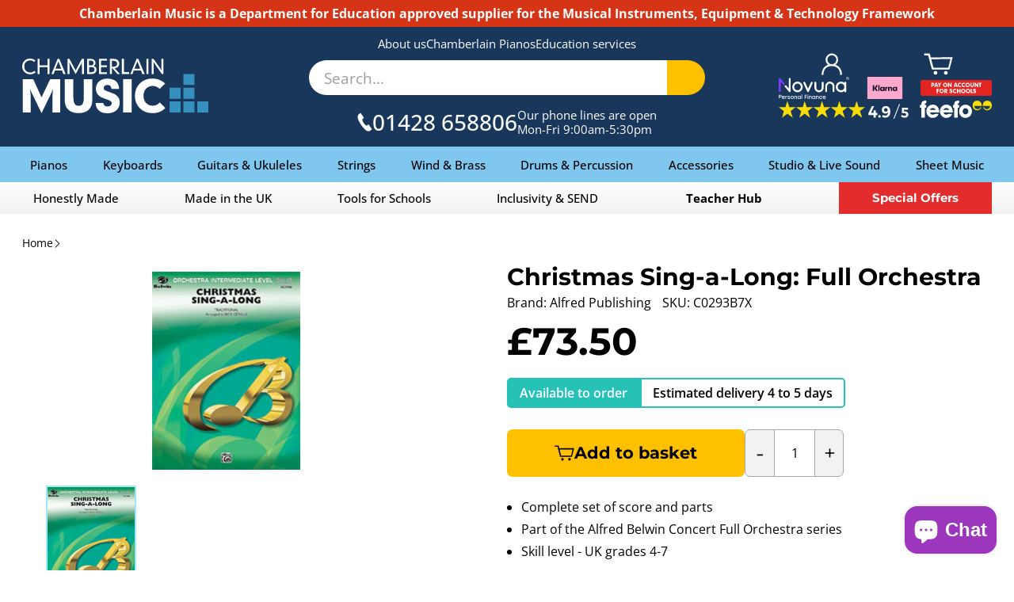

--- FILE ---
content_type: text/html; charset=utf-8
request_url: https://www.chamberlainmusic.com/products/c0293b7x
body_size: 74516
content:
<!doctype html>
<html lang="en">
  <head>

    

    
<meta property="og:site_name" content="Chamberlain Music">
    <meta property="og:title" content="Christmas Sing-a-Long: Full Orchestra">
    <meta property="og:type" content="product">
    <meta property="og:url" content="https://www.chamberlainmusic.com/products/c0293b7x">
    
      <meta property="og:description" content="To be performed with the audience singing along, or as a stand-alone arrangement. This is a magnificent way to have your orchestra sparkle for your holiday performance. Dazzling!Includes:Joy To the WorldO Come All Ye FaithfulHark! The Herald Angels SingSilent NightIn the full orchestra series, all material (except perc">
    

    
      <meta property="og:image" content="//www.chamberlainmusic.com/cdn/shop/products/C0293B7X.jpg?v=1575933810&width=1200">
    

    <meta name="twitter:card" content="summary_large_image">
    <meta name="twitter:title" content="Christmas Sing-a-Long: Full Orchestra">
    
      <meta name="twitter:description" content="To be performed with the audience singing along, or as a stand-alone arrangement. This is a magnificent way to have your orchestra sparkle for your holiday performance. Dazzling!Includes:Joy To the WorldO Come All Ye FaithfulHark! The Herald Angels SingSilent NightIn the full orchestra series, all material (except perc">
    


    <meta charset="utf-8">
    <meta http-equiv="X-UA-Compatible" content="IE=edge">
    <meta name="viewport" content="width=device-width,initial-scale=1">
    <meta name="theme-color" content="var(--colour-core)">

    
    

    <link rel="canonical" href="https://www.chamberlainmusic.com/products/c0293b7x">
    <link rel="preconnect" href="https://cdn.shopify.com" crossorigin>
    <script src="https://code.jquery.com/jquery-3.7.1.min.js" integrity="sha256-/JqT3SQfawRcv/BIHPThkBvs0OEvtFFmqPF/lYI/Cxo=" crossorigin="anonymous"></script>
    <link href="https://cdn.jsdelivr.net/npm/select2@4.1.0-rc.0/dist/css/select2.min.css" rel="stylesheet" />
    <script src="https://cdn.jsdelivr.net/npm/select2@4.1.0-rc.0/dist/js/select2.min.js"></script>
    <script src="https://cdnjs.cloudflare.com/ajax/libs/jspdf/3.0.1/jspdf.umd.min.js"></script>  
    <script src="//www.chamberlainmusic.com/cdn/shop/t/5/assets/jquery-ui.min.js?v=23365873606072740311725457148"></script>  
	  <script src="//www.chamberlainmusic.com/cdn/shop/t/5/assets/debounce.js?v=23739872028217591451725457148"></script> 
    <script src="//www.chamberlainmusic.com/cdn/shop/t/5/assets/photoswipe.min.js?v=168625427872628135881725457146" async></script>
    <script src="//www.chamberlainmusic.com/cdn/shop/t/5/assets/photoswipe-ui-default.min.js?v=14030992620793481781725457147" async></script>
	  <script src="//www.chamberlainmusic.com/cdn/shop/t/5/assets/slick.min.js?v=121899441604682368431750689317"></script>
    <script src="//www.chamberlainmusic.com/cdn/shop/t/5/assets/frederickhyde.js?v=119799037017738400751768305085"></script><link rel="icon" type="image/png" href="//www.chamberlainmusic.com/cdn/shop/files/CMBrowser_Icon_256x256_6fd2509c-f7e8-4755-a4e3-1e641746b03a.png?crop=center&height=32&v=1634566699&width=32"><title>
      Christmas Sing-a-Long: Full Orchestra
 | Chamberlain Music
</title>
    
      <meta name="description" content="To be performed with the audience singing along, or as a stand-alone arrangement. This is a magnificent way to have your orchestra sparkle for your holiday performance. Dazzling!Includes:Joy To the WorldO Come All Ye FaithfulHark! The Herald Angels SingSilent NightIn the full orchestra series, all material (except perc">
     
    <script>window.performance && window.performance.mark && window.performance.mark('shopify.content_for_header.start');</script><meta name="google-site-verification" content="2C5Xq9X0seJfCmyf9-4P_IDAqcvS3CL6s315Cq7nc7Y">
<meta id="shopify-digital-wallet" name="shopify-digital-wallet" content="/28588212/digital_wallets/dialog">
<meta name="shopify-checkout-api-token" content="53191652a5d0912575ae9924afd66ed7">
<meta id="in-context-paypal-metadata" data-shop-id="28588212" data-venmo-supported="false" data-environment="production" data-locale="en_US" data-paypal-v4="true" data-currency="GBP">
<link rel="alternate" type="application/json+oembed" href="https://www.chamberlainmusic.com/products/c0293b7x.oembed">
<script async="async" src="/checkouts/internal/preloads.js?locale=en-GB"></script>
<script id="apple-pay-shop-capabilities" type="application/json">{"shopId":28588212,"countryCode":"GB","currencyCode":"GBP","merchantCapabilities":["supports3DS"],"merchantId":"gid:\/\/shopify\/Shop\/28588212","merchantName":"Chamberlain Music","requiredBillingContactFields":["postalAddress","email","phone"],"requiredShippingContactFields":["postalAddress","email","phone"],"shippingType":"shipping","supportedNetworks":["visa","maestro","masterCard","amex"],"total":{"type":"pending","label":"Chamberlain Music","amount":"1.00"},"shopifyPaymentsEnabled":true,"supportsSubscriptions":true}</script>
<script id="shopify-features" type="application/json">{"accessToken":"53191652a5d0912575ae9924afd66ed7","betas":["rich-media-storefront-analytics"],"domain":"www.chamberlainmusic.com","predictiveSearch":true,"shopId":28588212,"locale":"en"}</script>
<script>var Shopify = Shopify || {};
Shopify.shop = "chamberlain-music.myshopify.com";
Shopify.locale = "en";
Shopify.currency = {"active":"GBP","rate":"1.0"};
Shopify.country = "GB";
Shopify.theme = {"name":"shopify-theme\/c","id":129304166505,"schema_name":"Frederick Hyde","schema_version":"1.0.0","theme_store_id":null,"role":"main"};
Shopify.theme.handle = "null";
Shopify.theme.style = {"id":null,"handle":null};
Shopify.cdnHost = "www.chamberlainmusic.com/cdn";
Shopify.routes = Shopify.routes || {};
Shopify.routes.root = "/";</script>
<script type="module">!function(o){(o.Shopify=o.Shopify||{}).modules=!0}(window);</script>
<script>!function(o){function n(){var o=[];function n(){o.push(Array.prototype.slice.apply(arguments))}return n.q=o,n}var t=o.Shopify=o.Shopify||{};t.loadFeatures=n(),t.autoloadFeatures=n()}(window);</script>
<script id="shop-js-analytics" type="application/json">{"pageType":"product"}</script>
<script defer="defer" async type="module" src="//www.chamberlainmusic.com/cdn/shopifycloud/shop-js/modules/v2/client.init-shop-cart-sync_C5BV16lS.en.esm.js"></script>
<script defer="defer" async type="module" src="//www.chamberlainmusic.com/cdn/shopifycloud/shop-js/modules/v2/chunk.common_CygWptCX.esm.js"></script>
<script type="module">
  await import("//www.chamberlainmusic.com/cdn/shopifycloud/shop-js/modules/v2/client.init-shop-cart-sync_C5BV16lS.en.esm.js");
await import("//www.chamberlainmusic.com/cdn/shopifycloud/shop-js/modules/v2/chunk.common_CygWptCX.esm.js");

  window.Shopify.SignInWithShop?.initShopCartSync?.({"fedCMEnabled":true,"windoidEnabled":true});

</script>
<script>(function() {
  var isLoaded = false;
  function asyncLoad() {
    if (isLoaded) return;
    isLoaded = true;
    var urls = ["https:\/\/chimpstatic.com\/mcjs-connected\/js\/users\/c72392b39f61d211f84b26666\/e1ec1959afb7aad92ae471b9f.js?shop=chamberlain-music.myshopify.com","https:\/\/static.mailerlite.com\/data\/a\/3373\/3373267\/universal_b4o5b7j7x8_load.js?shop=chamberlain-music.myshopify.com"];
    for (var i = 0; i < urls.length; i++) {
      var s = document.createElement('script');
      s.type = 'text/javascript';
      s.async = true;
      s.src = urls[i];
      var x = document.getElementsByTagName('script')[0];
      x.parentNode.insertBefore(s, x);
    }
  };
  if(window.attachEvent) {
    window.attachEvent('onload', asyncLoad);
  } else {
    window.addEventListener('load', asyncLoad, false);
  }
})();</script>
<script id="__st">var __st={"a":28588212,"offset":0,"reqid":"98239f7c-b708-4d16-9f91-b58613f56550-1768742329","pageurl":"www.chamberlainmusic.com\/products\/c0293b7x","u":"f96acbcfbc57","p":"product","rtyp":"product","rid":662181740589};</script>
<script>window.ShopifyPaypalV4VisibilityTracking = true;</script>
<script id="captcha-bootstrap">!function(){'use strict';const t='contact',e='account',n='new_comment',o=[[t,t],['blogs',n],['comments',n],[t,'customer']],c=[[e,'customer_login'],[e,'guest_login'],[e,'recover_customer_password'],[e,'create_customer']],r=t=>t.map((([t,e])=>`form[action*='/${t}']:not([data-nocaptcha='true']) input[name='form_type'][value='${e}']`)).join(','),a=t=>()=>t?[...document.querySelectorAll(t)].map((t=>t.form)):[];function s(){const t=[...o],e=r(t);return a(e)}const i='password',u='form_key',d=['recaptcha-v3-token','g-recaptcha-response','h-captcha-response',i],f=()=>{try{return window.sessionStorage}catch{return}},m='__shopify_v',_=t=>t.elements[u];function p(t,e,n=!1){try{const o=window.sessionStorage,c=JSON.parse(o.getItem(e)),{data:r}=function(t){const{data:e,action:n}=t;return t[m]||n?{data:e,action:n}:{data:t,action:n}}(c);for(const[e,n]of Object.entries(r))t.elements[e]&&(t.elements[e].value=n);n&&o.removeItem(e)}catch(o){console.error('form repopulation failed',{error:o})}}const l='form_type',E='cptcha';function T(t){t.dataset[E]=!0}const w=window,h=w.document,L='Shopify',v='ce_forms',y='captcha';let A=!1;((t,e)=>{const n=(g='f06e6c50-85a8-45c8-87d0-21a2b65856fe',I='https://cdn.shopify.com/shopifycloud/storefront-forms-hcaptcha/ce_storefront_forms_captcha_hcaptcha.v1.5.2.iife.js',D={infoText:'Protected by hCaptcha',privacyText:'Privacy',termsText:'Terms'},(t,e,n)=>{const o=w[L][v],c=o.bindForm;if(c)return c(t,g,e,D).then(n);var r;o.q.push([[t,g,e,D],n]),r=I,A||(h.body.append(Object.assign(h.createElement('script'),{id:'captcha-provider',async:!0,src:r})),A=!0)});var g,I,D;w[L]=w[L]||{},w[L][v]=w[L][v]||{},w[L][v].q=[],w[L][y]=w[L][y]||{},w[L][y].protect=function(t,e){n(t,void 0,e),T(t)},Object.freeze(w[L][y]),function(t,e,n,w,h,L){const[v,y,A,g]=function(t,e,n){const i=e?o:[],u=t?c:[],d=[...i,...u],f=r(d),m=r(i),_=r(d.filter((([t,e])=>n.includes(e))));return[a(f),a(m),a(_),s()]}(w,h,L),I=t=>{const e=t.target;return e instanceof HTMLFormElement?e:e&&e.form},D=t=>v().includes(t);t.addEventListener('submit',(t=>{const e=I(t);if(!e)return;const n=D(e)&&!e.dataset.hcaptchaBound&&!e.dataset.recaptchaBound,o=_(e),c=g().includes(e)&&(!o||!o.value);(n||c)&&t.preventDefault(),c&&!n&&(function(t){try{if(!f())return;!function(t){const e=f();if(!e)return;const n=_(t);if(!n)return;const o=n.value;o&&e.removeItem(o)}(t);const e=Array.from(Array(32),(()=>Math.random().toString(36)[2])).join('');!function(t,e){_(t)||t.append(Object.assign(document.createElement('input'),{type:'hidden',name:u})),t.elements[u].value=e}(t,e),function(t,e){const n=f();if(!n)return;const o=[...t.querySelectorAll(`input[type='${i}']`)].map((({name:t})=>t)),c=[...d,...o],r={};for(const[a,s]of new FormData(t).entries())c.includes(a)||(r[a]=s);n.setItem(e,JSON.stringify({[m]:1,action:t.action,data:r}))}(t,e)}catch(e){console.error('failed to persist form',e)}}(e),e.submit())}));const S=(t,e)=>{t&&!t.dataset[E]&&(n(t,e.some((e=>e===t))),T(t))};for(const o of['focusin','change'])t.addEventListener(o,(t=>{const e=I(t);D(e)&&S(e,y())}));const B=e.get('form_key'),M=e.get(l),P=B&&M;t.addEventListener('DOMContentLoaded',(()=>{const t=y();if(P)for(const e of t)e.elements[l].value===M&&p(e,B);[...new Set([...A(),...v().filter((t=>'true'===t.dataset.shopifyCaptcha))])].forEach((e=>S(e,t)))}))}(h,new URLSearchParams(w.location.search),n,t,e,['guest_login'])})(!0,!0)}();</script>
<script integrity="sha256-4kQ18oKyAcykRKYeNunJcIwy7WH5gtpwJnB7kiuLZ1E=" data-source-attribution="shopify.loadfeatures" defer="defer" src="//www.chamberlainmusic.com/cdn/shopifycloud/storefront/assets/storefront/load_feature-a0a9edcb.js" crossorigin="anonymous"></script>
<script data-source-attribution="shopify.dynamic_checkout.dynamic.init">var Shopify=Shopify||{};Shopify.PaymentButton=Shopify.PaymentButton||{isStorefrontPortableWallets:!0,init:function(){window.Shopify.PaymentButton.init=function(){};var t=document.createElement("script");t.src="https://www.chamberlainmusic.com/cdn/shopifycloud/portable-wallets/latest/portable-wallets.en.js",t.type="module",document.head.appendChild(t)}};
</script>
<script data-source-attribution="shopify.dynamic_checkout.buyer_consent">
  function portableWalletsHideBuyerConsent(e){var t=document.getElementById("shopify-buyer-consent"),n=document.getElementById("shopify-subscription-policy-button");t&&n&&(t.classList.add("hidden"),t.setAttribute("aria-hidden","true"),n.removeEventListener("click",e))}function portableWalletsShowBuyerConsent(e){var t=document.getElementById("shopify-buyer-consent"),n=document.getElementById("shopify-subscription-policy-button");t&&n&&(t.classList.remove("hidden"),t.removeAttribute("aria-hidden"),n.addEventListener("click",e))}window.Shopify?.PaymentButton&&(window.Shopify.PaymentButton.hideBuyerConsent=portableWalletsHideBuyerConsent,window.Shopify.PaymentButton.showBuyerConsent=portableWalletsShowBuyerConsent);
</script>
<script data-source-attribution="shopify.dynamic_checkout.cart.bootstrap">document.addEventListener("DOMContentLoaded",(function(){function t(){return document.querySelector("shopify-accelerated-checkout-cart, shopify-accelerated-checkout")}if(t())Shopify.PaymentButton.init();else{new MutationObserver((function(e,n){t()&&(Shopify.PaymentButton.init(),n.disconnect())})).observe(document.body,{childList:!0,subtree:!0})}}));
</script>
<script id='scb4127' type='text/javascript' async='' src='https://www.chamberlainmusic.com/cdn/shopifycloud/privacy-banner/storefront-banner.js'></script><link id="shopify-accelerated-checkout-styles" rel="stylesheet" media="screen" href="https://www.chamberlainmusic.com/cdn/shopifycloud/portable-wallets/latest/accelerated-checkout-backwards-compat.css" crossorigin="anonymous">
<style id="shopify-accelerated-checkout-cart">
        #shopify-buyer-consent {
  margin-top: 1em;
  display: inline-block;
  width: 100%;
}

#shopify-buyer-consent.hidden {
  display: none;
}

#shopify-subscription-policy-button {
  background: none;
  border: none;
  padding: 0;
  text-decoration: underline;
  font-size: inherit;
  cursor: pointer;
}

#shopify-subscription-policy-button::before {
  box-shadow: none;
}

      </style>
<link rel="stylesheet" media="screen" href="//www.chamberlainmusic.com/cdn/shop/t/5/compiled_assets/styles.css?588743">
<script>window.performance && window.performance.mark && window.performance.mark('shopify.content_for_header.end');</script>
    <link href="//www.chamberlainmusic.com/cdn/shop/t/5/assets/slick.css?v=105373906208004691371747217208" rel="stylesheet" type="text/css" media="all" />
    <link href="//www.chamberlainmusic.com/cdn/shop/t/5/assets/photoswipe.css?v=60489303438664877081749826377" rel="stylesheet" type="text/css" media="all" />
    <link href="//www.chamberlainmusic.com/cdn/shop/t/5/assets/frederickhyde.css?v=112895372103989331241768305084" rel="stylesheet" type="text/css" media="all" />
	  <link href="//www.chamberlainmusic.com/cdn/shop/t/5/assets/colours.css?v=53034368578894710641764255408" rel="stylesheet" type="text/css" media="all" />
    <link href="//www.chamberlainmusic.com/cdn/shop/t/5/assets/jquery-ui.min.css?v=63424055163571440931725457146" rel="stylesheet" type="text/css" media="all" />
    <link href="//www.chamberlainmusic.com/cdn/shop/t/5/assets/jquery-ui.structure.min.css?v=58538246558166386461725457146" rel="stylesheet" type="text/css" media="all" />
  <script src="https://cdn.shopify.com/extensions/7bc9bb47-adfa-4267-963e-cadee5096caf/inbox-1252/assets/inbox-chat-loader.js" type="text/javascript" defer="defer"></script>
<link href="https://monorail-edge.shopifysvc.com" rel="dns-prefetch">
<script>(function(){if ("sendBeacon" in navigator && "performance" in window) {try {var session_token_from_headers = performance.getEntriesByType('navigation')[0].serverTiming.find(x => x.name == '_s').description;} catch {var session_token_from_headers = undefined;}var session_cookie_matches = document.cookie.match(/_shopify_s=([^;]*)/);var session_token_from_cookie = session_cookie_matches && session_cookie_matches.length === 2 ? session_cookie_matches[1] : "";var session_token = session_token_from_headers || session_token_from_cookie || "";function handle_abandonment_event(e) {var entries = performance.getEntries().filter(function(entry) {return /monorail-edge.shopifysvc.com/.test(entry.name);});if (!window.abandonment_tracked && entries.length === 0) {window.abandonment_tracked = true;var currentMs = Date.now();var navigation_start = performance.timing.navigationStart;var payload = {shop_id: 28588212,url: window.location.href,navigation_start,duration: currentMs - navigation_start,session_token,page_type: "product"};window.navigator.sendBeacon("https://monorail-edge.shopifysvc.com/v1/produce", JSON.stringify({schema_id: "online_store_buyer_site_abandonment/1.1",payload: payload,metadata: {event_created_at_ms: currentMs,event_sent_at_ms: currentMs}}));}}window.addEventListener('pagehide', handle_abandonment_event);}}());</script>
<script id="web-pixels-manager-setup">(function e(e,d,r,n,o){if(void 0===o&&(o={}),!Boolean(null===(a=null===(i=window.Shopify)||void 0===i?void 0:i.analytics)||void 0===a?void 0:a.replayQueue)){var i,a;window.Shopify=window.Shopify||{};var t=window.Shopify;t.analytics=t.analytics||{};var s=t.analytics;s.replayQueue=[],s.publish=function(e,d,r){return s.replayQueue.push([e,d,r]),!0};try{self.performance.mark("wpm:start")}catch(e){}var l=function(){var e={modern:/Edge?\/(1{2}[4-9]|1[2-9]\d|[2-9]\d{2}|\d{4,})\.\d+(\.\d+|)|Firefox\/(1{2}[4-9]|1[2-9]\d|[2-9]\d{2}|\d{4,})\.\d+(\.\d+|)|Chrom(ium|e)\/(9{2}|\d{3,})\.\d+(\.\d+|)|(Maci|X1{2}).+ Version\/(15\.\d+|(1[6-9]|[2-9]\d|\d{3,})\.\d+)([,.]\d+|)( \(\w+\)|)( Mobile\/\w+|) Safari\/|Chrome.+OPR\/(9{2}|\d{3,})\.\d+\.\d+|(CPU[ +]OS|iPhone[ +]OS|CPU[ +]iPhone|CPU IPhone OS|CPU iPad OS)[ +]+(15[._]\d+|(1[6-9]|[2-9]\d|\d{3,})[._]\d+)([._]\d+|)|Android:?[ /-](13[3-9]|1[4-9]\d|[2-9]\d{2}|\d{4,})(\.\d+|)(\.\d+|)|Android.+Firefox\/(13[5-9]|1[4-9]\d|[2-9]\d{2}|\d{4,})\.\d+(\.\d+|)|Android.+Chrom(ium|e)\/(13[3-9]|1[4-9]\d|[2-9]\d{2}|\d{4,})\.\d+(\.\d+|)|SamsungBrowser\/([2-9]\d|\d{3,})\.\d+/,legacy:/Edge?\/(1[6-9]|[2-9]\d|\d{3,})\.\d+(\.\d+|)|Firefox\/(5[4-9]|[6-9]\d|\d{3,})\.\d+(\.\d+|)|Chrom(ium|e)\/(5[1-9]|[6-9]\d|\d{3,})\.\d+(\.\d+|)([\d.]+$|.*Safari\/(?![\d.]+ Edge\/[\d.]+$))|(Maci|X1{2}).+ Version\/(10\.\d+|(1[1-9]|[2-9]\d|\d{3,})\.\d+)([,.]\d+|)( \(\w+\)|)( Mobile\/\w+|) Safari\/|Chrome.+OPR\/(3[89]|[4-9]\d|\d{3,})\.\d+\.\d+|(CPU[ +]OS|iPhone[ +]OS|CPU[ +]iPhone|CPU IPhone OS|CPU iPad OS)[ +]+(10[._]\d+|(1[1-9]|[2-9]\d|\d{3,})[._]\d+)([._]\d+|)|Android:?[ /-](13[3-9]|1[4-9]\d|[2-9]\d{2}|\d{4,})(\.\d+|)(\.\d+|)|Mobile Safari.+OPR\/([89]\d|\d{3,})\.\d+\.\d+|Android.+Firefox\/(13[5-9]|1[4-9]\d|[2-9]\d{2}|\d{4,})\.\d+(\.\d+|)|Android.+Chrom(ium|e)\/(13[3-9]|1[4-9]\d|[2-9]\d{2}|\d{4,})\.\d+(\.\d+|)|Android.+(UC? ?Browser|UCWEB|U3)[ /]?(15\.([5-9]|\d{2,})|(1[6-9]|[2-9]\d|\d{3,})\.\d+)\.\d+|SamsungBrowser\/(5\.\d+|([6-9]|\d{2,})\.\d+)|Android.+MQ{2}Browser\/(14(\.(9|\d{2,})|)|(1[5-9]|[2-9]\d|\d{3,})(\.\d+|))(\.\d+|)|K[Aa][Ii]OS\/(3\.\d+|([4-9]|\d{2,})\.\d+)(\.\d+|)/},d=e.modern,r=e.legacy,n=navigator.userAgent;return n.match(d)?"modern":n.match(r)?"legacy":"unknown"}(),u="modern"===l?"modern":"legacy",c=(null!=n?n:{modern:"",legacy:""})[u],f=function(e){return[e.baseUrl,"/wpm","/b",e.hashVersion,"modern"===e.buildTarget?"m":"l",".js"].join("")}({baseUrl:d,hashVersion:r,buildTarget:u}),m=function(e){var d=e.version,r=e.bundleTarget,n=e.surface,o=e.pageUrl,i=e.monorailEndpoint;return{emit:function(e){var a=e.status,t=e.errorMsg,s=(new Date).getTime(),l=JSON.stringify({metadata:{event_sent_at_ms:s},events:[{schema_id:"web_pixels_manager_load/3.1",payload:{version:d,bundle_target:r,page_url:o,status:a,surface:n,error_msg:t},metadata:{event_created_at_ms:s}}]});if(!i)return console&&console.warn&&console.warn("[Web Pixels Manager] No Monorail endpoint provided, skipping logging."),!1;try{return self.navigator.sendBeacon.bind(self.navigator)(i,l)}catch(e){}var u=new XMLHttpRequest;try{return u.open("POST",i,!0),u.setRequestHeader("Content-Type","text/plain"),u.send(l),!0}catch(e){return console&&console.warn&&console.warn("[Web Pixels Manager] Got an unhandled error while logging to Monorail."),!1}}}}({version:r,bundleTarget:l,surface:e.surface,pageUrl:self.location.href,monorailEndpoint:e.monorailEndpoint});try{o.browserTarget=l,function(e){var d=e.src,r=e.async,n=void 0===r||r,o=e.onload,i=e.onerror,a=e.sri,t=e.scriptDataAttributes,s=void 0===t?{}:t,l=document.createElement("script"),u=document.querySelector("head"),c=document.querySelector("body");if(l.async=n,l.src=d,a&&(l.integrity=a,l.crossOrigin="anonymous"),s)for(var f in s)if(Object.prototype.hasOwnProperty.call(s,f))try{l.dataset[f]=s[f]}catch(e){}if(o&&l.addEventListener("load",o),i&&l.addEventListener("error",i),u)u.appendChild(l);else{if(!c)throw new Error("Did not find a head or body element to append the script");c.appendChild(l)}}({src:f,async:!0,onload:function(){if(!function(){var e,d;return Boolean(null===(d=null===(e=window.Shopify)||void 0===e?void 0:e.analytics)||void 0===d?void 0:d.initialized)}()){var d=window.webPixelsManager.init(e)||void 0;if(d){var r=window.Shopify.analytics;r.replayQueue.forEach((function(e){var r=e[0],n=e[1],o=e[2];d.publishCustomEvent(r,n,o)})),r.replayQueue=[],r.publish=d.publishCustomEvent,r.visitor=d.visitor,r.initialized=!0}}},onerror:function(){return m.emit({status:"failed",errorMsg:"".concat(f," has failed to load")})},sri:function(e){var d=/^sha384-[A-Za-z0-9+/=]+$/;return"string"==typeof e&&d.test(e)}(c)?c:"",scriptDataAttributes:o}),m.emit({status:"loading"})}catch(e){m.emit({status:"failed",errorMsg:(null==e?void 0:e.message)||"Unknown error"})}}})({shopId: 28588212,storefrontBaseUrl: "https://www.chamberlainmusic.com",extensionsBaseUrl: "https://extensions.shopifycdn.com/cdn/shopifycloud/web-pixels-manager",monorailEndpoint: "https://monorail-edge.shopifysvc.com/unstable/produce_batch",surface: "storefront-renderer",enabledBetaFlags: ["2dca8a86"],webPixelsConfigList: [{"id":"1673068931","configuration":"{\"config\":\"{\\\"google_tag_ids\\\":[\\\"G-ZKP0K45CCX\\\",\\\"GT-KT9VNX2S\\\"],\\\"target_country\\\":\\\"GB\\\",\\\"gtag_events\\\":[{\\\"type\\\":\\\"search\\\",\\\"action_label\\\":\\\"G-ZKP0K45CCX\\\"},{\\\"type\\\":\\\"begin_checkout\\\",\\\"action_label\\\":\\\"G-ZKP0K45CCX\\\"},{\\\"type\\\":\\\"view_item\\\",\\\"action_label\\\":[\\\"G-ZKP0K45CCX\\\",\\\"MC-0HW0B1DC45\\\"]},{\\\"type\\\":\\\"purchase\\\",\\\"action_label\\\":[\\\"G-ZKP0K45CCX\\\",\\\"MC-0HW0B1DC45\\\"]},{\\\"type\\\":\\\"page_view\\\",\\\"action_label\\\":[\\\"G-ZKP0K45CCX\\\",\\\"MC-0HW0B1DC45\\\"]},{\\\"type\\\":\\\"add_payment_info\\\",\\\"action_label\\\":\\\"G-ZKP0K45CCX\\\"},{\\\"type\\\":\\\"add_to_cart\\\",\\\"action_label\\\":\\\"G-ZKP0K45CCX\\\"}],\\\"enable_monitoring_mode\\\":false}\"}","eventPayloadVersion":"v1","runtimeContext":"OPEN","scriptVersion":"b2a88bafab3e21179ed38636efcd8a93","type":"APP","apiClientId":1780363,"privacyPurposes":[],"dataSharingAdjustments":{"protectedCustomerApprovalScopes":["read_customer_address","read_customer_email","read_customer_name","read_customer_personal_data","read_customer_phone"]}},{"id":"153813379","eventPayloadVersion":"v1","runtimeContext":"LAX","scriptVersion":"1","type":"CUSTOM","privacyPurposes":["MARKETING"],"name":"Meta pixel (migrated)"},{"id":"shopify-app-pixel","configuration":"{}","eventPayloadVersion":"v1","runtimeContext":"STRICT","scriptVersion":"0450","apiClientId":"shopify-pixel","type":"APP","privacyPurposes":["ANALYTICS","MARKETING"]},{"id":"shopify-custom-pixel","eventPayloadVersion":"v1","runtimeContext":"LAX","scriptVersion":"0450","apiClientId":"shopify-pixel","type":"CUSTOM","privacyPurposes":["ANALYTICS","MARKETING"]}],isMerchantRequest: false,initData: {"shop":{"name":"Chamberlain Music","paymentSettings":{"currencyCode":"GBP"},"myshopifyDomain":"chamberlain-music.myshopify.com","countryCode":"GB","storefrontUrl":"https:\/\/www.chamberlainmusic.com"},"customer":null,"cart":null,"checkout":null,"productVariants":[{"price":{"amount":73.5,"currencyCode":"GBP"},"product":{"title":"Christmas Sing-a-Long: Full Orchestra","vendor":"Alfred Publishing","id":"662181740589","untranslatedTitle":"Christmas Sing-a-Long: Full Orchestra","url":"\/products\/c0293b7x","type":"sheet-music"},"id":"55043115483523","image":{"src":"\/\/www.chamberlainmusic.com\/cdn\/shop\/products\/C0293B7X.jpg?v=1575933810"},"sku":"C0293B7X","title":"A1","untranslatedTitle":"A1"}],"purchasingCompany":null},},"https://www.chamberlainmusic.com/cdn","fcfee988w5aeb613cpc8e4bc33m6693e112",{"modern":"","legacy":""},{"shopId":"28588212","storefrontBaseUrl":"https:\/\/www.chamberlainmusic.com","extensionBaseUrl":"https:\/\/extensions.shopifycdn.com\/cdn\/shopifycloud\/web-pixels-manager","surface":"storefront-renderer","enabledBetaFlags":"[\"2dca8a86\"]","isMerchantRequest":"false","hashVersion":"fcfee988w5aeb613cpc8e4bc33m6693e112","publish":"custom","events":"[[\"page_viewed\",{}],[\"product_viewed\",{\"productVariant\":{\"price\":{\"amount\":73.5,\"currencyCode\":\"GBP\"},\"product\":{\"title\":\"Christmas Sing-a-Long: Full Orchestra\",\"vendor\":\"Alfred Publishing\",\"id\":\"662181740589\",\"untranslatedTitle\":\"Christmas Sing-a-Long: Full Orchestra\",\"url\":\"\/products\/c0293b7x\",\"type\":\"sheet-music\"},\"id\":\"55043115483523\",\"image\":{\"src\":\"\/\/www.chamberlainmusic.com\/cdn\/shop\/products\/C0293B7X.jpg?v=1575933810\"},\"sku\":\"C0293B7X\",\"title\":\"A1\",\"untranslatedTitle\":\"A1\"}}]]"});</script><script>
  window.ShopifyAnalytics = window.ShopifyAnalytics || {};
  window.ShopifyAnalytics.meta = window.ShopifyAnalytics.meta || {};
  window.ShopifyAnalytics.meta.currency = 'GBP';
  var meta = {"product":{"id":662181740589,"gid":"gid:\/\/shopify\/Product\/662181740589","vendor":"Alfred Publishing","type":"sheet-music","handle":"c0293b7x","variants":[{"id":55043115483523,"price":7350,"name":"Christmas Sing-a-Long: Full Orchestra - A1","public_title":"A1","sku":"C0293B7X"}],"remote":false},"page":{"pageType":"product","resourceType":"product","resourceId":662181740589,"requestId":"98239f7c-b708-4d16-9f91-b58613f56550-1768742329"}};
  for (var attr in meta) {
    window.ShopifyAnalytics.meta[attr] = meta[attr];
  }
</script>
<script class="analytics">
  (function () {
    var customDocumentWrite = function(content) {
      var jquery = null;

      if (window.jQuery) {
        jquery = window.jQuery;
      } else if (window.Checkout && window.Checkout.$) {
        jquery = window.Checkout.$;
      }

      if (jquery) {
        jquery('body').append(content);
      }
    };

    var hasLoggedConversion = function(token) {
      if (token) {
        return document.cookie.indexOf('loggedConversion=' + token) !== -1;
      }
      return false;
    }

    var setCookieIfConversion = function(token) {
      if (token) {
        var twoMonthsFromNow = new Date(Date.now());
        twoMonthsFromNow.setMonth(twoMonthsFromNow.getMonth() + 2);

        document.cookie = 'loggedConversion=' + token + '; expires=' + twoMonthsFromNow;
      }
    }

    var trekkie = window.ShopifyAnalytics.lib = window.trekkie = window.trekkie || [];
    if (trekkie.integrations) {
      return;
    }
    trekkie.methods = [
      'identify',
      'page',
      'ready',
      'track',
      'trackForm',
      'trackLink'
    ];
    trekkie.factory = function(method) {
      return function() {
        var args = Array.prototype.slice.call(arguments);
        args.unshift(method);
        trekkie.push(args);
        return trekkie;
      };
    };
    for (var i = 0; i < trekkie.methods.length; i++) {
      var key = trekkie.methods[i];
      trekkie[key] = trekkie.factory(key);
    }
    trekkie.load = function(config) {
      trekkie.config = config || {};
      trekkie.config.initialDocumentCookie = document.cookie;
      var first = document.getElementsByTagName('script')[0];
      var script = document.createElement('script');
      script.type = 'text/javascript';
      script.onerror = function(e) {
        var scriptFallback = document.createElement('script');
        scriptFallback.type = 'text/javascript';
        scriptFallback.onerror = function(error) {
                var Monorail = {
      produce: function produce(monorailDomain, schemaId, payload) {
        var currentMs = new Date().getTime();
        var event = {
          schema_id: schemaId,
          payload: payload,
          metadata: {
            event_created_at_ms: currentMs,
            event_sent_at_ms: currentMs
          }
        };
        return Monorail.sendRequest("https://" + monorailDomain + "/v1/produce", JSON.stringify(event));
      },
      sendRequest: function sendRequest(endpointUrl, payload) {
        // Try the sendBeacon API
        if (window && window.navigator && typeof window.navigator.sendBeacon === 'function' && typeof window.Blob === 'function' && !Monorail.isIos12()) {
          var blobData = new window.Blob([payload], {
            type: 'text/plain'
          });

          if (window.navigator.sendBeacon(endpointUrl, blobData)) {
            return true;
          } // sendBeacon was not successful

        } // XHR beacon

        var xhr = new XMLHttpRequest();

        try {
          xhr.open('POST', endpointUrl);
          xhr.setRequestHeader('Content-Type', 'text/plain');
          xhr.send(payload);
        } catch (e) {
          console.log(e);
        }

        return false;
      },
      isIos12: function isIos12() {
        return window.navigator.userAgent.lastIndexOf('iPhone; CPU iPhone OS 12_') !== -1 || window.navigator.userAgent.lastIndexOf('iPad; CPU OS 12_') !== -1;
      }
    };
    Monorail.produce('monorail-edge.shopifysvc.com',
      'trekkie_storefront_load_errors/1.1',
      {shop_id: 28588212,
      theme_id: 129304166505,
      app_name: "storefront",
      context_url: window.location.href,
      source_url: "//www.chamberlainmusic.com/cdn/s/trekkie.storefront.cd680fe47e6c39ca5d5df5f0a32d569bc48c0f27.min.js"});

        };
        scriptFallback.async = true;
        scriptFallback.src = '//www.chamberlainmusic.com/cdn/s/trekkie.storefront.cd680fe47e6c39ca5d5df5f0a32d569bc48c0f27.min.js';
        first.parentNode.insertBefore(scriptFallback, first);
      };
      script.async = true;
      script.src = '//www.chamberlainmusic.com/cdn/s/trekkie.storefront.cd680fe47e6c39ca5d5df5f0a32d569bc48c0f27.min.js';
      first.parentNode.insertBefore(script, first);
    };
    trekkie.load(
      {"Trekkie":{"appName":"storefront","development":false,"defaultAttributes":{"shopId":28588212,"isMerchantRequest":null,"themeId":129304166505,"themeCityHash":"14640315845946597317","contentLanguage":"en","currency":"GBP","eventMetadataId":"d4fd047f-09d5-46ca-b8a0-49da2e56f187"},"isServerSideCookieWritingEnabled":true,"monorailRegion":"shop_domain","enabledBetaFlags":["65f19447"]},"Session Attribution":{},"S2S":{"facebookCapiEnabled":false,"source":"trekkie-storefront-renderer","apiClientId":580111}}
    );

    var loaded = false;
    trekkie.ready(function() {
      if (loaded) return;
      loaded = true;

      window.ShopifyAnalytics.lib = window.trekkie;

      var originalDocumentWrite = document.write;
      document.write = customDocumentWrite;
      try { window.ShopifyAnalytics.merchantGoogleAnalytics.call(this); } catch(error) {};
      document.write = originalDocumentWrite;

      window.ShopifyAnalytics.lib.page(null,{"pageType":"product","resourceType":"product","resourceId":662181740589,"requestId":"98239f7c-b708-4d16-9f91-b58613f56550-1768742329","shopifyEmitted":true});

      var match = window.location.pathname.match(/checkouts\/(.+)\/(thank_you|post_purchase)/)
      var token = match? match[1]: undefined;
      if (!hasLoggedConversion(token)) {
        setCookieIfConversion(token);
        window.ShopifyAnalytics.lib.track("Viewed Product",{"currency":"GBP","variantId":55043115483523,"productId":662181740589,"productGid":"gid:\/\/shopify\/Product\/662181740589","name":"Christmas Sing-a-Long: Full Orchestra - A1","price":"73.50","sku":"C0293B7X","brand":"Alfred Publishing","variant":"A1","category":"sheet-music","nonInteraction":true,"remote":false},undefined,undefined,{"shopifyEmitted":true});
      window.ShopifyAnalytics.lib.track("monorail:\/\/trekkie_storefront_viewed_product\/1.1",{"currency":"GBP","variantId":55043115483523,"productId":662181740589,"productGid":"gid:\/\/shopify\/Product\/662181740589","name":"Christmas Sing-a-Long: Full Orchestra - A1","price":"73.50","sku":"C0293B7X","brand":"Alfred Publishing","variant":"A1","category":"sheet-music","nonInteraction":true,"remote":false,"referer":"https:\/\/www.chamberlainmusic.com\/products\/c0293b7x"});
      }
    });


        var eventsListenerScript = document.createElement('script');
        eventsListenerScript.async = true;
        eventsListenerScript.src = "//www.chamberlainmusic.com/cdn/shopifycloud/storefront/assets/shop_events_listener-3da45d37.js";
        document.getElementsByTagName('head')[0].appendChild(eventsListenerScript);

})();</script>
  <script>
  if (!window.ga || (window.ga && typeof window.ga !== 'function')) {
    window.ga = function ga() {
      (window.ga.q = window.ga.q || []).push(arguments);
      if (window.Shopify && window.Shopify.analytics && typeof window.Shopify.analytics.publish === 'function') {
        window.Shopify.analytics.publish("ga_stub_called", {}, {sendTo: "google_osp_migration"});
      }
      console.error("Shopify's Google Analytics stub called with:", Array.from(arguments), "\nSee https://help.shopify.com/manual/promoting-marketing/pixels/pixel-migration#google for more information.");
    };
    if (window.Shopify && window.Shopify.analytics && typeof window.Shopify.analytics.publish === 'function') {
      window.Shopify.analytics.publish("ga_stub_initialized", {}, {sendTo: "google_osp_migration"});
    }
  }
</script>
<script
  defer
  src="https://www.chamberlainmusic.com/cdn/shopifycloud/perf-kit/shopify-perf-kit-3.0.4.min.js"
  data-application="storefront-renderer"
  data-shop-id="28588212"
  data-render-region="gcp-us-east1"
  data-page-type="product"
  data-theme-instance-id="129304166505"
  data-theme-name="Frederick Hyde"
  data-theme-version="1.0.0"
  data-monorail-region="shop_domain"
  data-resource-timing-sampling-rate="10"
  data-shs="true"
  data-shs-beacon="true"
  data-shs-export-with-fetch="true"
  data-shs-logs-sample-rate="1"
  data-shs-beacon-endpoint="https://www.chamberlainmusic.com/api/collect"
></script>
</head>

    <body>
      <div class="all-content-wrapper">
        <div id="tint"></div>
        <section id="shopify-section-announcement-bar" class="shopify-section">




  <div class="section-full-width ann-bar" style="
      background-color: #d63416;
      margin: 
  0px auto 0px
;
      padding: 
  7px var(--gutter) 7px var(--gutter)
; 
  "><div  class="scrolling-announcement">
      <span class="scrolling-text"><p>Chamberlain Music is a Department for Education approved supplier for the Musical Instruments, Equipment &amp; Technology Framework</p></span>
    </div></div>




<style data-shopify>
  
  #shopify-section-announcement-bar {
    text-align: center;
  }
  #shopify-section-announcement-bar p {
    font-weight: 700;
    font-size: 1em;
    color: #ffffff;
    margin-bottom:0!important;
    line-height:130%;
  }
  
  #shopify-section-announcement-bar a {
    color: #3690BD;
    text-decoration: none;
  }

  #shopify-section-announcement-bar a:hover {
    color: #F8AC00;
  }

  #shopify-section-announcement-bar {
    text-align: center;
    font-weight: 700;
    font-size: 1;
  }
  #shopify-section-announcement-bar a {
    color: #3690BD;
    text-decoration: none;
  }

  #shopify-section-announcement-bar a:hover {
    color: #F8AC00;
  }
  
  
   @media screen and (max-width:1000px) {
    #shopify-section-announcement-bar .section-full-width {
       padding: 0 6px!important;
       display: none!important;
     }
     #shopify-section-announcement-bar p {
      font-size: 0.9em
    }
   }
 
  
</style></section>
        <section id="shopify-section-header" class="shopify-section header"><header>



<div class="header-content mobile cm">
  
    <div class="burger">
        <div>
            <div class="bar"></div>
            <div class="bar"></div>
            <div class="bar"></div>
        </div>
    </div>

    <div class="mob-icon search">
        <span class="dummy-link">
             
		<svg version="1.1" x="0px" y="0px" viewBox="0 0 25 25.3" preserveAspectRatio="xMidYMid meet" style="enable-background:new 0 0 25 25.3;" xml:space="preserve"> <title>Search</title> 
			<path d="M14.6,0.3c-5.5,0-10,4.5-10,10c0,2.5,0.9,4.7,2.4,6.5l-6.5,6.5l0,0c-0.2,0.2,0,0.7,0.4,1.1s0.9,0.6,1.1,0.4l0,0 l6.6-6.6c1.7,1.3,3.7,2,6,2c5.5,0,10-4.5,10-10S20.1,0.3,14.6,0.3z M14.6,18.2c-4.4,0-7.9-3.5-7.9-7.9s3.5-7.9,7.9-7.9 s7.9,3.5,7.9,7.9S19,18.2,14.6,18.2z"/> 
		</svg>
	 
	
            <span class="rollo">Search</span>
        </span>
    </div>
  
    <div class="logo">
      
        <a href="https://www.chamberlainmusic.com"><svg version="1.1" class="rollover-block" id="Artwork" xmlns="http://www.w3.org/2000/svg" x="0px" y="0px" viewbox="0 0 143.5 42.6" style="enable-background:new 0 0 143.5 42.6;" xmlns:xlink="http://www.w3.org/1999/xlink" xml:space="preserve">
<style type="text/css">
	.logost0{fill:#FFFFFF;}
	.logost1{fill:#3690BE;}
</style>
<g>
	<g>
		<path class="logost0" d="M6.1,1.4c-1.3,0-2.3,0.4-3.2,1.2C2,3.5,1.6,4.7,1.6,6.1c0,1.4,0.5,2.6,1.4,3.5c0.8,0.8,1.9,1.2,3.2,1.2
			c1.3,0,2.4-0.4,3.2-1.3l1,1.1c-1.1,1.1-2.5,1.6-4.2,1.6c-1.7,0-3.2-0.6-4.3-1.6C0.6,9.4,0,7.9,0,6.1c0-1.8,0.6-3.3,1.8-4.5
			C2.9,0.5,4.4,0,6.1,0c1.7,0,3,0.5,4.1,1.5l-1,1.1C8.4,1.8,7.4,1.4,6.1,1.4z"></path>
		<path class="logost0" d="M11.9,0.2h1.5v5h6.2v-5h1.5V12h-1.5V6.6h-6.2V12h-1.5V0.2z"></path>
		<path class="logost0" d="M27.3,0.2h1.3L33.5,12h-1.8l-1-2.7h-5.5l-1,2.7h-1.6L27.3,0.2z M30.1,7.9l-1.8-4.7c0-0.1-0.2-0.5-0.4-1.1
			c-0.2,0.6-0.3,1-0.4,1.1l-1.9,4.7H30.1z"></path>
		<path class="logost0" d="M34.9,0.2h1.5l4.5,8.4c0.2,0.3,0.2,0.6,0.3,1c0-0.4,0.1-0.7,0.3-1l4.5-8.4h1.6V12h-1.5L46,4
			c0-0.3,0.1-0.8,0.2-1.7c-0.2,0.6-0.4,1.1-0.6,1.6l-4.4,8.2l-4.5-8.4c-0.2-0.4-0.4-0.8-0.5-1.2c0.1,0.5,0.2,0.9,0.2,1.3l0.1,8.2
			h-1.5V0.2z"></path>
		<path class="logost0" d="M50,0.2h2c1.3,0,2.3,0.1,2.9,0.5c1,0.6,1.6,1.5,1.6,2.7c0,0.9-0.5,1.8-1.4,2.3c1.5,0.5,2.2,1.5,2.2,3
			c0,1.8-1.6,3.3-3.8,3.3H50V0.2z M52.8,5.3c1.4,0,2.2-0.7,2.2-1.9c0-1.2-0.8-1.9-2.3-1.9h-1.2v3.7H52.8z M53.1,10.6
			c1.8,0,2.7-0.7,2.7-2s-0.9-2-2.6-2h-1.6v4H53.1z"></path>
		<path class="logost0" d="M59.3,0.2h6.1v1.4h-4.6v3.7h4.6v1.4h-4.6v4h4.6V12h-6.1V0.2z"></path>
		<path class="logost0" d="M67.7,0.2h2.7c2.9,0,4.4,1.4,4.4,3.6c0,2.1-1.4,3.6-3.5,3.6c0,0-0.1,0-0.1,0l4.1,4.6h-1.9l-4.2-4.8V12h-1.5
			V0.2z M70.3,6.3c1.9,0,2.9-0.9,2.9-2.4c0-1.4-1-2.2-3-2.2h-1v4.6H70.3z"></path>
		<path class="logost0" d="M76.9,0.2h1.5v10.3h4V12h-5.6V0.2z"></path>
		<path class="logost0" d="M88.2,0.2h1.3L94.4,12h-1.8l-1-2.7H86L85,12h-1.6L88.2,0.2z M91,7.9l-1.8-4.7c0-0.1-0.2-0.5-0.4-1.1
			c-0.2,0.6-0.3,1-0.4,1.1l-1.9,4.7H91z"></path>
		<path class="logost0" d="M95.8,0.2h1.5V12h-1.5V0.2z"></path>
		<path class="logost0" d="M99.8,0.2h1.4l5.7,8.1c0.3,0.5,0.6,1,0.8,1.6c-0.2-0.7-0.3-1.4-0.3-1.9V0.2h1.5V12h-1.2l-5.9-8.5
			c-0.3-0.4-0.6-0.8-0.7-1.4c0.2,0.8,0.2,1.5,0.2,2.1V12h-1.5V0.2z"></path>
		<path class="logost0" d="M23.4,28.8c0-1.1,0.1-2.9,0.5-5.5c-0.6,1.8-1.3,3.2-1.9,4.5l-7.1,14.7l-7-14.7c-0.5-1-1.3-2.5-1.9-4.5
			c0.4,2.6,0.5,4.5,0.5,5.5V42h-6V16h8l6.4,14.2L21.6,16h7.7v26h-6V28.8z"></path>
		<path class="logost0" d="M39.5,30.4c0,4.3,1.1,6.4,4,6.4c3,0,4-2.1,4-6.4V16h6.5v16.7c0,6.1-3.9,9.8-10.6,9.8
			c-6.6,0-10.6-3.7-10.6-9.8V16h6.6V30.4z"></path>
		<path class="logost0" d="M65.8,37.3c2,0,3.2-1,3.2-2.4c0-1.6-1.5-2.3-4.2-3.3c-1.7-0.6-3.5-1.1-5.3-2.4c-1.7-1.3-2.7-3.3-2.7-5.7
			c0-4.6,3.4-7.9,8.8-7.9c5.8,0,9,2.8,9.1,8h-5.9c0-1.9-1.2-3.1-3-3.1c-1.8,0-3,1-3,2.4c0,1.8,1.8,2.2,5.1,3.4
			c2.1,0.8,4,1.4,5.6,3.1c1.2,1.3,1.7,2.8,1.7,4.8c0,5-3.7,8.4-9.6,8.4c-5.5,0-8.9-3.1-9-8.1h6C62.6,36.2,63.9,37.3,65.8,37.3z"></path>
		<path class="logost0" d="M77.8,16h6.6v26h-6.6V16z"></path>
		<path class="logost0" d="M100.6,21.3c-4.1,0-7.1,3.1-7.1,7.7c0,4.6,3,7.7,7.1,7.7c2.3,0,4.1-0.9,5.4-2.6l4.3,4.4c-2.5,2.7-5.9,4-9.9,4
			c-3.9,0-7.2-1.3-9.7-3.8c-2.5-2.5-3.8-5.8-3.8-9.7c0-3.8,1.3-7.2,3.8-9.7c2.5-2.5,5.8-3.8,9.7-3.8c3.9,0,7.2,1.4,9.8,3.9l-4.2,4.3
			C104.6,22.2,102.8,21.3,100.6,21.3z"></path>
	</g>
</g>
<path class="logost1" d="M143.5,33.4V42h-8.6v-8.6H143.5z M122.2,33.4h-8.6V42h8.6V33.4z M132.8,33.4h-8.6V42h8.6V33.4z M122.2,22.7
	h-8.6v8.6h8.6V22.7z M132.8,22.7h-8.6v8.6h8.6V22.7z M132.8,12h-8.6v8.6h8.6V12z"></path>
</svg></a>
      
     </div>
  
    <div class="mob-icon login">
        <a id="login" href="/account">
             
		<svg version="1.1" x="0px" y="0px" viewBox="0 0 22.1 22.7" style="enable-background:new 0 0 22.1 22.7;" xml:space="preserve"> <title>Account</title> 
			<path d="M14.8,12c1.6-1.2,2.7-3.1,2.7-5.2c0-3.5-2.9-6.4-6.4-6.4c-3.5,0-6.4,2.9-6.4,6.4c0,2.1,1.1,4,2.7,5.2 C3.2,13.3,0.6,17,0.6,22.3h1.8c0-6.7,4.4-9,8.6-9h0.1c4.1,0,8.6,2.4,8.6,9h1.8C21.5,17.1,19,13.3,14.8,12z M6.5,6.8 c0-2.5,2.1-4.6,4.6-4.6c2.5,0,4.6,2.1,4.6,4.6c0,2.5-2.1,4.6-4.6,4.6C8.6,11.4,6.5,9.3,6.5,6.8z"/> 
		</svg>

	
            <span class="rollo">
                 
                    Login / register 
                
            </span>
        </a>
    </div>
  
     <div class="mob-icon basket">
        <a href="https://www.chamberlainmusic.com/cart">
             
		<svg version="1.1" x="0px" y="0px" viewBox="0 0 31.1 23.7" style="enable-background:new 0 0 31.1 23.7;" xml:space="preserve"> <title>Trolley</title> <g> <g> <circle cx="23.5" cy="21.1" r="2"/> <circle cx="12.5" cy="21.1" r="2"/> </g> 
			<path d="M0.9,0.5c-0.3,0-0.5,0.5-0.5,1c0,0.5,0.2,1,0.5,1l0,0h3.8l4,15h18.7l3.4-13L7.5,4.6L6.4,0.5L0.9,0.5L0.9,0.5z M26.1,15.6H10.3L7.9,6.5l20.5-0.1L26.1,15.6z"/> </g> 
		</svg>
	 
	
            <div id="basket-contents-number" 
                  
                     style="display:none;" 
                  
                 class="basket-contents">
                0
            </div>
            <span id="basket-total-cost" class="rollo">
              
              £0.00
            </span>
        </a>
    </div>
         
</div>

<div class="search-bar mobile">
    <form action="/search" method="get" id="search">
  <input id="search-input-box" type="text" name="q" value="" placeholder="Search..."/>
  <input type="hidden" name="type" value="product">
  <button type="submit" value="Submit"> 
		<svg version="1.1" x="0px" y="0px" viewBox="0 0 25 25.3" preserveAspectRatio="xMidYMid meet" style="enable-background:new 0 0 25 25.3;" xml:space="preserve"> <title>Search</title> 
			<path d="M14.6,0.3c-5.5,0-10,4.5-10,10c0,2.5,0.9,4.7,2.4,6.5l-6.5,6.5l0,0c-0.2,0.2,0,0.7,0.4,1.1s0.9,0.6,1.1,0.4l0,0 l6.6-6.6c1.7,1.3,3.7,2,6,2c5.5,0,10-4.5,10-10S20.1,0.3,14.6,0.3z M14.6,18.2c-4.4,0-7.9-3.5-7.9-7.9s3.5-7.9,7.9-7.9 s7.9,3.5,7.9,7.9S19,18.2,14.6,18.2z"/> 
		</svg>
	 
	</button>
  <div class="results-box" id="results-box">
  </div>
</form>

<script>  
  //The ajax request
  function loadSuggestions(query){
    var dfd = $.Deferred();
    currReqObj = $.ajax({
      url: '/search/suggest',
      data: {
        section_id: 'predictive-search',
        q: query,      
        resources: {
          type: 'collection,product,article',
          fields: 'variants.sku,title,tag,variants.title,variants.barcode,product_type,body'
        }
      },
      dataType: "html",
      success: function(data){  
        $('#results-box').html(data);        
        dfd.resolve();
      }
    });
    return dfd.promise();
  }

  // Controlling when to fire the ajax
  function showSuggestions() {
    $('#results-box').empty();
    var query = $('#search-input-box').val();
    if (query.replace(/ /g,'').length > 0) {
      $('#search-input-box').val(query.replace(':',' '));
      $('#search').attr('action','/search');
      $('#search').addClass('results-open');
      $('#results-box').html('<div style="padding:20px;display:flex;justify-content:center;align-items:center;background-color:#fff;"><img src="//www.chamberlainmusic.com/cdn/shop/t/5/assets/preloader.gif?v=77008736554601496081725457147"></div>');
      $.debounce(250, loadSuggestions(query)); 
      $('#results-box').css('display','block');
    } else {
      $('#search').attr('action','');
      $('#search').removeClass('results-open');
      $('#results-box').css('display','none');
    }
  }   
  $('#search-input-box').on('input', function(e) {
    showSuggestions()
  });  
  
  // Hide the form on escape
  $('#search-input-box').on('keyup', function(e) {
    if (e.which == 27) {
      if ($('#results-box').css('display') == 'none') {
        hideSearchBar();
      } else {
        $('#search').removeClass('results-open');
        $('#results-box').css('display','none');
      }
    }
  });  
  $('#search-input-box').on('focus touchend', function(e) {
    showSuggestions()
  });    
  
  // Hiding the box of results
  $('#search').on('blur', function() {
    $('#search').removeClass('results-open');
    $('#results-box').css('display','none');
  });    
  $(document).click(function(event) { 
    var $target = $(event.target);
    if(!$target.closest('#search').length && $('#search').is(":visible")) {
      $('#search').removeClass('results-open');
      $('#results-box').css('display','none');
    }        
  });  
</script>
</div>

<div class="header-content desktop cm">
       
        <div class="logo">
          
            <a href="https://www.chamberlainmusic.com"><svg version="1.1" class="rollover-block" id="Artwork" xmlns="http://www.w3.org/2000/svg" x="0px" y="0px" viewbox="0 0 143.5 42.6" style="enable-background:new 0 0 143.5 42.6;" xmlns:xlink="http://www.w3.org/1999/xlink" xml:space="preserve">
<style type="text/css">
	.logost0{fill:#FFFFFF;}
	.logost1{fill:#3690BE;}
</style>
<g>
	<g>
		<path class="logost0" d="M6.1,1.4c-1.3,0-2.3,0.4-3.2,1.2C2,3.5,1.6,4.7,1.6,6.1c0,1.4,0.5,2.6,1.4,3.5c0.8,0.8,1.9,1.2,3.2,1.2
			c1.3,0,2.4-0.4,3.2-1.3l1,1.1c-1.1,1.1-2.5,1.6-4.2,1.6c-1.7,0-3.2-0.6-4.3-1.6C0.6,9.4,0,7.9,0,6.1c0-1.8,0.6-3.3,1.8-4.5
			C2.9,0.5,4.4,0,6.1,0c1.7,0,3,0.5,4.1,1.5l-1,1.1C8.4,1.8,7.4,1.4,6.1,1.4z"></path>
		<path class="logost0" d="M11.9,0.2h1.5v5h6.2v-5h1.5V12h-1.5V6.6h-6.2V12h-1.5V0.2z"></path>
		<path class="logost0" d="M27.3,0.2h1.3L33.5,12h-1.8l-1-2.7h-5.5l-1,2.7h-1.6L27.3,0.2z M30.1,7.9l-1.8-4.7c0-0.1-0.2-0.5-0.4-1.1
			c-0.2,0.6-0.3,1-0.4,1.1l-1.9,4.7H30.1z"></path>
		<path class="logost0" d="M34.9,0.2h1.5l4.5,8.4c0.2,0.3,0.2,0.6,0.3,1c0-0.4,0.1-0.7,0.3-1l4.5-8.4h1.6V12h-1.5L46,4
			c0-0.3,0.1-0.8,0.2-1.7c-0.2,0.6-0.4,1.1-0.6,1.6l-4.4,8.2l-4.5-8.4c-0.2-0.4-0.4-0.8-0.5-1.2c0.1,0.5,0.2,0.9,0.2,1.3l0.1,8.2
			h-1.5V0.2z"></path>
		<path class="logost0" d="M50,0.2h2c1.3,0,2.3,0.1,2.9,0.5c1,0.6,1.6,1.5,1.6,2.7c0,0.9-0.5,1.8-1.4,2.3c1.5,0.5,2.2,1.5,2.2,3
			c0,1.8-1.6,3.3-3.8,3.3H50V0.2z M52.8,5.3c1.4,0,2.2-0.7,2.2-1.9c0-1.2-0.8-1.9-2.3-1.9h-1.2v3.7H52.8z M53.1,10.6
			c1.8,0,2.7-0.7,2.7-2s-0.9-2-2.6-2h-1.6v4H53.1z"></path>
		<path class="logost0" d="M59.3,0.2h6.1v1.4h-4.6v3.7h4.6v1.4h-4.6v4h4.6V12h-6.1V0.2z"></path>
		<path class="logost0" d="M67.7,0.2h2.7c2.9,0,4.4,1.4,4.4,3.6c0,2.1-1.4,3.6-3.5,3.6c0,0-0.1,0-0.1,0l4.1,4.6h-1.9l-4.2-4.8V12h-1.5
			V0.2z M70.3,6.3c1.9,0,2.9-0.9,2.9-2.4c0-1.4-1-2.2-3-2.2h-1v4.6H70.3z"></path>
		<path class="logost0" d="M76.9,0.2h1.5v10.3h4V12h-5.6V0.2z"></path>
		<path class="logost0" d="M88.2,0.2h1.3L94.4,12h-1.8l-1-2.7H86L85,12h-1.6L88.2,0.2z M91,7.9l-1.8-4.7c0-0.1-0.2-0.5-0.4-1.1
			c-0.2,0.6-0.3,1-0.4,1.1l-1.9,4.7H91z"></path>
		<path class="logost0" d="M95.8,0.2h1.5V12h-1.5V0.2z"></path>
		<path class="logost0" d="M99.8,0.2h1.4l5.7,8.1c0.3,0.5,0.6,1,0.8,1.6c-0.2-0.7-0.3-1.4-0.3-1.9V0.2h1.5V12h-1.2l-5.9-8.5
			c-0.3-0.4-0.6-0.8-0.7-1.4c0.2,0.8,0.2,1.5,0.2,2.1V12h-1.5V0.2z"></path>
		<path class="logost0" d="M23.4,28.8c0-1.1,0.1-2.9,0.5-5.5c-0.6,1.8-1.3,3.2-1.9,4.5l-7.1,14.7l-7-14.7c-0.5-1-1.3-2.5-1.9-4.5
			c0.4,2.6,0.5,4.5,0.5,5.5V42h-6V16h8l6.4,14.2L21.6,16h7.7v26h-6V28.8z"></path>
		<path class="logost0" d="M39.5,30.4c0,4.3,1.1,6.4,4,6.4c3,0,4-2.1,4-6.4V16h6.5v16.7c0,6.1-3.9,9.8-10.6,9.8
			c-6.6,0-10.6-3.7-10.6-9.8V16h6.6V30.4z"></path>
		<path class="logost0" d="M65.8,37.3c2,0,3.2-1,3.2-2.4c0-1.6-1.5-2.3-4.2-3.3c-1.7-0.6-3.5-1.1-5.3-2.4c-1.7-1.3-2.7-3.3-2.7-5.7
			c0-4.6,3.4-7.9,8.8-7.9c5.8,0,9,2.8,9.1,8h-5.9c0-1.9-1.2-3.1-3-3.1c-1.8,0-3,1-3,2.4c0,1.8,1.8,2.2,5.1,3.4
			c2.1,0.8,4,1.4,5.6,3.1c1.2,1.3,1.7,2.8,1.7,4.8c0,5-3.7,8.4-9.6,8.4c-5.5,0-8.9-3.1-9-8.1h6C62.6,36.2,63.9,37.3,65.8,37.3z"></path>
		<path class="logost0" d="M77.8,16h6.6v26h-6.6V16z"></path>
		<path class="logost0" d="M100.6,21.3c-4.1,0-7.1,3.1-7.1,7.7c0,4.6,3,7.7,7.1,7.7c2.3,0,4.1-0.9,5.4-2.6l4.3,4.4c-2.5,2.7-5.9,4-9.9,4
			c-3.9,0-7.2-1.3-9.7-3.8c-2.5-2.5-3.8-5.8-3.8-9.7c0-3.8,1.3-7.2,3.8-9.7c2.5-2.5,5.8-3.8,9.7-3.8c3.9,0,7.2,1.4,9.8,3.9l-4.2,4.3
			C104.6,22.2,102.8,21.3,100.6,21.3z"></path>
	</g>
</g>
<path class="logost1" d="M143.5,33.4V42h-8.6v-8.6H143.5z M122.2,33.4h-8.6V42h8.6V33.4z M132.8,33.4h-8.6V42h8.6V33.4z M122.2,22.7
	h-8.6v8.6h8.6V22.7z M132.8,22.7h-8.6v8.6h8.6V22.7z M132.8,12h-8.6v8.6h8.6V12z"></path>
</svg></a>
          
        </div>
      

    <div class="center">
        
            <div class="top-menu">
                <ul>
                    
                        
                        
                          <li><a href="/pages/about-us">About us</a></li>
                                  
                    
                    
                        
                           <li><a href="https://www.chamberlainpianos.co.uk/" target="_blank" rel="noreferrer">Chamberlain Pianos</a></li>
                        
                    
                        
                           <li class="has-dropdown" style="position:relative;">
                             <a href="/pages/music-hubs">Education services</a>
                             <div class="dropdown-mask">
                               <ul class="top-links-dropdown">
                                 
                                   <li><a href="/pages/music-hubs">Our services for Music Education</a></li>
                                 
                                   <li><a href="/pages/uk-international-schools">UK & international schools</a></li>
                                 
                                   <li><a href="/pages/distributors-consolidators">Distributors & consolidators</a></li>
                                 
                                   <li><a href="/pages/frederick-hyde-music-distribution">Frederick Hyde Music Distribution</a></li>
                                 
                                   <li><a href="/pages/music-ict-audio-spaces">Music ICT & audio spaces</a></li>
                                 
                               </ul>
                             </div>
                           </li>
                        
                    
                </ul>
            </div>
        

        <div class="search-bar desktop">
            <form action="/search" method="get" id="search-desk">
  <input id="search-input-box-desk" type="text" name="q" value="" placeholder="Search..."/>
  <input type="hidden" name="type" value="product">
  <button type="submit" value="Submit"> 
		<svg version="1.1" x="0px" y="0px" viewBox="0 0 25 25.3" preserveAspectRatio="xMidYMid meet" style="enable-background:new 0 0 25 25.3;" xml:space="preserve"> <title>Search</title> 
			<path d="M14.6,0.3c-5.5,0-10,4.5-10,10c0,2.5,0.9,4.7,2.4,6.5l-6.5,6.5l0,0c-0.2,0.2,0,0.7,0.4,1.1s0.9,0.6,1.1,0.4l0,0 l6.6-6.6c1.7,1.3,3.7,2,6,2c5.5,0,10-4.5,10-10S20.1,0.3,14.6,0.3z M14.6,18.2c-4.4,0-7.9-3.5-7.9-7.9s3.5-7.9,7.9-7.9 s7.9,3.5,7.9,7.9S19,18.2,14.6,18.2z"/> 
		</svg>
	 
	</button>
  <div class="results-box-desk" id="results-box-desk">
  </div>
</form>

<script>  
  //The ajax request
  function loadSuggestionsDesk(query){
    var dfd = $.Deferred();
    currReqObj = $.ajax({
      url: '/search/suggest',
      data: {
        section_id: 'predictive-search',
        q: query,      
        resources: {
          type: 'collection,product,article',
          fields: 'variants.sku,title,tag,variants.title,variants.barcode,product_type,body'
        }
      },
      dataType: "html",
      success: function(data){  
        $('#results-box-desk').html(data);        
        dfd.resolve();
      }
    });
    return dfd.promise();
  }

  // Controlling when to fire the ajax
  function showSuggestionsDesk() {
    $('#results-box-desk').empty();
    var query = $('#search-input-box-desk').val();
    if (query.replace(/ /g,'').length > 0) {
      $('#search-input-box-desk').val(query.replace(':',' '));
      $('#search-desk').attr('action','/search');
      $('#search-desk').addClass('results-open');
      $('#results-box-desk').html('<div style="padding:20px;display:flex;justify-content:center;align-items:center;background-color:#fff;"><img src="//www.chamberlainmusic.com/cdn/shop/t/5/assets/preloader.gif?v=77008736554601496081725457147"></div>');
      $.debounce(250, loadSuggestionsDesk(query)); 
      $('#results-box-desk').css('display','block');
    } else {
      $('#search-desk').attr('action','');
      $('#search-desk').removeClass('results-open');
      $('#results-box-desk').css('display','none');
    }
  }   
  $('#search-input-box-desk').on('input', function(e) {
    showSuggestionsDesk()
  });  
  
  // Hide the form on escape
  $('#search-input-box-desk').on('keyup', function(e) {
    if (e.which == 27) {
      if ($('#results-box-desk').css('display') == 'none') {
        hideSearchBar();
      } else {
        $('#search-desk').removeClass('results-open');
        $('#results-box-desk').css('display','none');
      }
    }
  });  
  $('#search-input-box-desk').on('focus touchend', function(e) {
    showSuggestionsDesk()
  });    
  
  // Hiding the box of results
  $('#search-desk').on('blur', function() {
    $('#search-desk').removeClass('results-open');
    $('#results-box-desk').css('display','none');
  });    
  $(document).click(function(event) { 
    var $target = $(event.target);
    if(!$target.closest('#search-desk').length && $('#search-desk').is(":visible")) {
      $('#search-desk').removeClass('results-open');
      $('#results-box-desk').css('display','none');
    }        
  });  
</script>
        </div>
      
        <div class="phone">
            <a href="tel:01428 658806" class="contact-info">
  <span class="phone-number">
     
		<svg version="1.1" x="0px" y="0px" viewBox="0 0 17.7 21.3" style="enable-background:new 0 0 17.7 21.3;" xml:space="preserve"> <title>Phone</title> 
			<path d="M17.3,18.8l-4.1-5.5c0,0-1.6,1.1-1.6,1.2c-1.8,1.3-7.1-5.9-5.3-7.3L7.9,6l-4-5.5 c0,0-1.7,1.2-1.7,1.2C1,2.6-2.1,4.7,4.6,14c6.8,9.3,9.7,7,10.9,6.1C15.7,20,17.3,18.8,17.3,18.8z"/> 
		</svg>
	 
	   
    <span>01428 658806</span>
  </span>
  <span class="opening-times">
    Our phone lines are open<br>Mon-Fri 9:00am-5:30pm
  </span>
</a>



        </div>
       
    </div>

    <div class="right">
      
        <div class="header-icons">

            <div class="mob-icon login">
                <a id="login" href="/account">
                     
		<svg version="1.1" x="0px" y="0px" viewBox="0 0 22.1 22.7" style="enable-background:new 0 0 22.1 22.7;" xml:space="preserve"> <title>Account</title> 
			<path d="M14.8,12c1.6-1.2,2.7-3.1,2.7-5.2c0-3.5-2.9-6.4-6.4-6.4c-3.5,0-6.4,2.9-6.4,6.4c0,2.1,1.1,4,2.7,5.2 C3.2,13.3,0.6,17,0.6,22.3h1.8c0-6.7,4.4-9,8.6-9h0.1c4.1,0,8.6,2.4,8.6,9h1.8C21.5,17.1,19,13.3,14.8,12z M6.5,6.8 c0-2.5,2.1-4.6,4.6-4.6c2.5,0,4.6,2.1,4.6,4.6c0,2.5-2.1,4.6-4.6,4.6C8.6,11.4,6.5,9.3,6.5,6.8z"/> 
		</svg>

	
                    <span class="rollo">
                         
                            Login / register 
                        
                    </span>
                </a>
            </div>
            <div class="mob-icon basket">
                <a href="https://www.chamberlainmusic.com/cart">
                     
		<svg version="1.1" x="0px" y="0px" viewBox="0 0 31.1 23.7" style="enable-background:new 0 0 31.1 23.7;" xml:space="preserve"> <title>Trolley</title> <g> <g> <circle cx="23.5" cy="21.1" r="2"/> <circle cx="12.5" cy="21.1" r="2"/> </g> 
			<path d="M0.9,0.5c-0.3,0-0.5,0.5-0.5,1c0,0.5,0.2,1,0.5,1l0,0h3.8l4,15h18.7l3.4-13L7.5,4.6L6.4,0.5L0.9,0.5L0.9,0.5z M26.1,15.6H10.3L7.9,6.5l20.5-0.1L26.1,15.6z"/> </g> 
		</svg>
	 
	
                    <div id="basket-contents-number" 
                          
                             style="display:none;" 
                          
                         class="basket-contents">
                        0
                    </div>
                    <span id="basket-total-cost" class="rollo">
                      
                      £0.00
                    </span>
                </a>
            </div>
        </div>
        <div class="payment-methods">
          
          

  <a href="/pages/terms-conditions#payments" class="pay-by-finance novuna"> 
    <svg class="novuna rollover-block" xmlns="http://www.w3.org/2000/svg" id="Layer_1" version="1.1" viewBox="0 0 201.0047602 62.5162457">
  <!-- Generator: Adobe Illustrator 29.7.0, SVG Export Plug-In . SVG Version: 2.1.1 Build 138)  -->
  <defs>
    <style>
      .st0-novuna {
        fill: #fff;
      }

      .st1-novuna {
        fill: #7d3cff;
      }
    </style>
  </defs>
  <path class="st0-novuna" d="M189.8668902,13.9390756c-1.4743577,0-2.6692163,1.1948586-2.6692163,2.6692163v.4538541c-2.5877598-2.1697864-5.919878-3.4794317-9.5532789-3.4794317-8.2114037,0-14.8917114,6.6803077-14.8917114,14.8917114,0,8.2111242,6.6803077,14.8914319,14.8917114,14.8914319,3.6334008,0,6.9655191-1.3096454,9.5532789-3.4794143v.8733648c0,1.4743577,1.1948586,2.6692163,2.6692163,2.6692163s2.6692163-1.1948586,2.6692163-2.6692163v-24.1515163c0-1.4743577-1.1948586-2.6692163-2.6692163-2.6692163ZM177.644395,38.0274251c-5.2677193,0-9.5532789-4.2855595-9.5532789-9.5529994,0-5.2677193,4.2855595-9.5532789,9.5532789-9.5532789s9.5532789,4.2855595,9.5532789,9.5532789c0,5.2674398-4.2855595,9.5529994-9.5532789,9.5529994Z"/>
  <path class="st0-novuna" d="M114.8406007,43.4290245c-7.2499269,0-13.1479166-5.8979898-13.1479166-13.1476371v-13.6912629c0-1.4743577,1.1948586-2.6692163,2.6692163-2.6692163s2.6692163,1.1948586,2.6692163,2.6692163v13.6912629c0,4.305963,3.5032416,7.8092045,7.809484,7.8092045,4.305963,0,7.8092045-3.5032416,7.8092045-7.8092045v-13.6912629c0-1.4743577,1.1948586-2.6692163,2.6692163-2.6692163s2.6692163,1.1948586,2.6692163,2.6692163v13.6912629c0,7.2496474-5.8979898,13.1476371-13.1476371,13.1476371Z"/>
  <path class="st0-novuna" d="M156.2857923,43.0667936c-1.4743577,0-2.6692163-1.1948586-2.6692163-2.6692163v-13.6591205c0-4.3062425-3.5032416-7.809484-7.809484-7.809484-4.305963,0-7.8092045,3.5032416-7.8092045,7.809484v13.6591205c0,1.4743577-1.1948586,2.6692163-2.6692163,2.6692163s-2.6692163-1.1948586-2.6692163-2.6692163v-13.6591205c0-7.2499269,5.8979898-13.1479166,13.1476371-13.1479166,7.2499269,0,13.1479166,5.8979898,13.1479166,13.1479166v13.6591205c0,1.4743577-1.1948586,2.6692163-2.6692163,2.6692163Z"/>
  <path class="st0-novuna" d="M31.3133445,3.3756871c-1.4742179,0-2.669356,1.1948586-2.669356,2.6692163v26.9813397l-6.9779742-8.3689364c-.9440082-1.1319713-2.6272914-1.2845778-3.7595422-.3407094-1.1322508.9441479-1.2848573,2.6272914-.3407094,3.7595422l11.6867129,14.0162854c.000856.0010132.0017119.0020264.0025504.003057l.0081928.0098349c.0086994.0104288.0186216.0191282.0274433.0293823.0510086.0592713.1039911.1166385.1599434.1711932.0267271.0261332.0547469.0500478.0823474.0748359.0409641.0367541.0823125.0728969.1254776.1071006.0329634.0261332.0666081.050799.1005498.0751853.0411562.0295745.0830462.0579087.1258969.0851599.0353217.0223949.0707133.0443006.1068735.0649137.0455409.0260284.0921998.0499605.1393652.0733336.034588.0170669.0688616.034588.1040435.0501002.053.0234605.1074499.0438464.1621968.063883.0310943.0113372.061682.0239146.0931256.0340814.061944.0200715.1254602.036265.1892908.0518296.0259759.0063411.0515152.0144291.0776658.0199667.0684423.0145165.138387.024561.2086635.0337146.0228491.0030046.0453837.0080007.0683026.0104113.0688092.0071447.1389809.0093807.2092575.0111974.02374.0006289.0473227.0037907.0710801.0037907.0850027,0,.1699879-.0051183.2548158-.0132238.0230237-.0022011.0455059-.0059394.0683375-.0087169.0597255-.007267.1192588-.0158965.1785475-.0272337.0294347-.0056249.0583978-.0122805.0875007-.0188662.0518121-.0117215.1032574-.024823.1544931-.0397063.030413-.0088217.0605814-.0179578.0905402-.0278451.0489473-.0161236.0973356-.0341688.1455317-.0532446.0294347-.0116516.0589219-.0229539.0878326-.0356187.0473576-.0207353.0938768-.0439163.1402911-.0675689.0276704-.0141147.0557251-.027356.0828365-.042379.0453837-.0251724.0896144-.0532446.1338626-.0813168.0261506-.0165778.053035-.0319677.0785567-.0494189.0433398-.0296444.0851599-.0625379.1271721-.0950821.0239321-.0185518.0489647-.0356711.0722505-.0550089.0017818-.0014674.0036859-.0026552.0054502-.0041401.0194252-.0161935.0362475-.0342386.0550963-.0508688.0452963-.0400208.0906625-.0799542.1331464-.1229272.0302558-.0305178.0574545-.0629222.0859634-.0945755.0293823-.0326839.0595333-.0645468.0872911-.0986632.0301684-.0370511.0573497-.0757093.0852647-.1140182.0230936-.0317057.0469908-.0626951.0687044-.095414.0258187-.0389377.0488075-.0791332.0723903-.1191365.0208227-.0352169.0422568-.0699097.0614723-.1061398.0199143-.0376625.0372258-.0762858.0552535-.1147344.0191981-.0408069.0388678-.0812469.0560396-.1231543.0144815-.035444.0264651-.0715867.039357-.1075373.0166302-.0462047.0336272-.0921299.0477419-.13947.0103589-.03485.0181674-.0702067.0270939-.1053886.0123853-.0487551.0253296-.0971609.0349898-.1469466.0077561-.0398286.0124202-.080059.0183421-.1201671.006673-.0453138.0145689-.0901734.0189361-.1362034.0055026-.05721.0068827-.1146645.0086819-.172119.000856-.0277053.004175-.0547469.004175-.0826619V6.0449034c0-1.4743577-1.1951381-2.6692163-2.669356-2.6692163Z"/>
  <path class="st1-novuna" d="M16.3878136,18.3269318L4.7325444,4.3483788c-.000856-.0010132-.0017119-.0020264-.0025504-.003057l-.0081928-.0098349c-.0154598-.0185518-.0327363-.0346229-.0485979-.0526506-.0406147-.0460999-.0812644-.0921474-.1249536-.1353474-.031531-.031269-.065001-.059446-.0977548-.0888458-.0315135-.0282294-.0621536-.0573148-.0949773-.0840419-.0382739-.0311991-.0782073-.0593237-.1178438-.0881121-.0304479-.0221328-.0601622-.0450867-.0915709-.0659443-.040178-.0266398-.0816137-.0503797-.1229272-.0746612-.0339067-.0199667-.067237-.0406322-.1020696-.0591315-.0389901-.0206305-.0789585-.0385883-.1187522-.0571925-.0395491-.0185518-.0787314-.0376101-.1193112-.0542578-.0367192-.0150056-.0741546-.0274608-.1114328-.0407719-.0448945-.0161061-.0894746-.032649-.1354348-.0463794-.0363524-.0108306-.0732288-.0190059-.109948-.0282643-.0472878-.0119486-.0942785-.024561-.1425445-.0339417-.0416104-.0081055-.0836401-.0130142-.125565-.0191457-.0435844-.0063411-.0866797-.0139924-.1309279-.0182024-.0593237-.0057123-.1189094-.007267-.1785126-.0090138-.0258187-.0007337-.0510086-.0038955-.077002-.0038955-.0021661,0-.0042624.0003319-.0064285.0003319-.0888283.0001572-.177709.0044196-.2663452.0134509-.0018517.0001922-.0035986.0006289-.0054502.0008036-.0849677.0088392-.1696734.0216961-.2538026.0387281-.0350771.0070923-.0688441.0175211-.1034147.0259759-.0501002.012263-.1003926.0233207-.1499338.0385359-.0412785.0126997-.08088.0288757-.1212851.0434796-.0414707.0149881-.0833606.0283168-.1242373.0454535-.0469908.0197047-.0919377.0430429-.1375136.065298-.0327014.0159489-.0660317.0299239-.0982439.0473227-.0756744.0408767-.1491477.0852822-.2202103.1330416-.0013626.0009258-.0028125.0016071-.004175.002533-.0738751.0498382-.1449028.103502-.2132578.1602927-.0016595.00138-.0034588.0024631-.0051183.0038431-.0194252.0161935-.0362475.0342386-.0550963.0508688-.0452963.0400208-.0906625.0799542-.1331464.1229272-.0302558.0305178-.0574545.0629222-.0859634.0945755-.0293823.0326839-.0595333.0645468-.0872911.0986632-.0301684.0370511-.0573497.0757093-.0852647.1140182-.0230936.0317057-.0469908.0626951-.0687044.095414-.0258187.0389377-.0488075.0791332-.0723903.1191365-.0208227.0352169-.0422568.0699097-.0614723.1061398-.0199143.0376625-.0372258.0762858-.0552535.1147344-.0191981.0408069-.0388678.0812469-.0560396.1231543-.0144815.035444-.0264651.0715867-.039357.1075373-.0166302.0462047-.0336272.0921299-.0477419.13947-.0103589.03485-.0181674.0702067-.0270939.1053886-.0123853.0487551-.0253296.0971609-.0349898.1469466-.0077561.0398286-.0124202.080059-.0183421.1201671-.006673.0453138-.0145689.0901734-.0189361.1362034-.0055026.05721-.0068827.1146645-.0086819.172119-.000856.0277053-.004175.0547469-.004175.0826619v34.350997c0,1.4743577,1.1951381,2.6692163,2.669356,2.6692163s2.669356-1.1948586,2.669356-2.6692163V13.4145606l6.9465306,8.331204c.527834.6330654,1.2869536.9600794,2.0515233.9600794.6027398,0,1.2089733-.2031958,1.7080189-.61937,1.1322508-.9441479,1.2848573-2.6272914.3407094-3.7595422Z"/>
  <path class="st0-novuna" d="M53.5143767,43.3658577c-8.211264,0-14.8917114-6.6803077-14.8917114-14.8914319,0-8.2114037,6.6804475-14.8917114,14.8917114-14.8917114,8.2114037,0,14.8918512,6.6803077,14.8918512,14.8917114,0,8.2111242-6.6804475,14.8914319-14.8918512,14.8914319ZM53.5143767,18.9211469c-5.2675796,0-9.5529994,4.2855595-9.5529994,9.5532789,0,5.2674398,4.2854198,9.5529994,9.5529994,9.5529994s9.5531391-4.2855595,9.5531391-9.5529994c0-5.2677193-4.2855595-9.5532789-9.5531391-9.5532789Z"/>
  <path class="st0-novuna" d="M95.4121288,14.1017441c-1.373738-.6202085-2.9900813-.0069875-3.6091717,1.367589l-8.2021628,18.2118462-8.3093856-18.2233056c-.6256587-1.3717815-2.2449367-1.9768971-3.6156002-1.3510986-1.371502.625519-1.9763381,2.2440982-1.3510986,3.6156002l10.80809,23.7031997c.00421.0092235.0100794.0170669.0143767.0262205.0500129.1066988.1064193.2102357.1699704.3099296.0133461.0209275.0279674.0404575.0418201.0609308.054974.0813342.1144549.1596289.1783204.2350063.0169796.0200191.0330682.040737.0505719.0601971.0758665.0844437.1570785.1645551.2440551.2396879.0186042.0160537.0382914.0303082.0572798.0458204.071412.0583804.146213.1132321.2243854.1647298.0266048.0175386.0528428.0352169.0800066.0517947.0964447.0588171.1959463.1141404.3016145.1617426.0043846.001974.0090488.0032666.0134509.0052231.1043929.0464143.2102707.0840244.3168472.1164463.0293823.008909.0590791.0159839.0887584.0238972.0877977.0234954.1757525.0425188.2641441.0569305.0299064.0048912.0594809.0102541.0895795.0141496.1156952.0149183.2314252.0249104.3466313.0249104.0005415,0,.0010656-.0001223.0016071-.0001223s.0010656.0001223.0016071.0001223c.1158873,0,.2322812-.0100969.3486402-.0251724.0302558-.0039479.0600224-.0094331.0901035-.0143767.0886012-.0145165.1767482-.0336796.2647206-.0573148.0301859-.0081055.0603718-.0154249.0902433-.024561.1030653-.031531.2053445-.0684773.3062961-.1130923.00835-.0036859.0171193-.0062189.0254344-.0099921.0016945-.0007686.0034413-.0012403.0051358-.0020089.1045152-.0476721.2029513-.1028731.2983478-.1615155.0261856-.0161061.0513929-.0334176.0770544-.0504146.078417-.0519519.1534101-.1072228.2249793-.1660574.01953-.0160363.0396889-.0309021.0587996-.0475148.0869417-.0756569.1682235-.1561526.2439678-.2411029.0170844-.0191457.0327363-.0395841.0493141-.0592713.0640402-.0760587.1235561-.1551045.178565-.2371724.0138527-.0207004.0285089-.04044.0418725-.0615946.0633764-.1003576.1195557-.2045409.1692542-.311886.00421-.0090837.0099921-.0168748.0141147-.0260284l10.6753279-23.7031997c.6190905-1.374297.006708-2.9903608-1.3678685-3.6091717Z"/>
  <path class="st0-novuna" d="M192.6415824,4.1452538C192.6415824,1.8513527,194.2855763.0041667,196.7823278.0041667c2.5982622,0,4.2224324,1.8270206,4.2224324,4.1207509,0,2.273394-1.603663,4.1409163-4.1817598,4.1409163-2.5374242,0-4.181418-1.8268497-4.181418-4.12058ZM200.2740203,4.1249175c0-1.9486966-1.2991311-3.4305127-3.4916925-3.4305127-2.1108744,0-3.4100055,1.5021524-3.4100055,3.450849,0,1.9283603,1.2991311,3.450849,3.4506781,3.450849,2.1720542,0,3.4510199-1.5021524,3.4510199-3.4711853ZM195.4021933,1.9528633h1.6443356c.9539266,0,1.5223178.6294001,1.5223178,1.3803054,0,.6294001-.3452045,1.0962807-.7714125,1.2586294l.9135957,1.7456754h-.7919197l-.7915779-1.5833267h-.9744338v1.5833267h-.7509053V1.9528633ZM196.9853491,4.1045812c.5075532,0,.7919197-.3450336.7919197-.7510762,0-.426208-.3045319-.7510762-.7919197-.7510762h-.8322505v1.5021524h.8322505Z"/>
  <g>
    <path class="st0-novuna" d="M.0140308,50.6856754h4.2808661c2.1736101,0,3.716728,1.4435868,3.716728,3.6170683,0,2.1570216-1.6094719,3.6669624-3.716728,3.6669624H1.8059764v4.3307603H.0140308v-11.614791ZM4.1290117,56.4265882c1.244396,0,2.0739504-.8957799,2.0739504-2.1238446,0-1.2110903-.8295544-2.0739504-2.0739504-2.0739504H1.8059764v4.197795h2.3230354Z"/>
    <path class="st0-novuna" d="M8.6747798,57.9864232c0-2.7544654,1.8584283-4.5794595,4.3307603-4.5794595,2.7045712,0,4.2476891,1.9911364,4.2476891,4.4632112v.6470808h-6.8361407c.0663541,1.5099408,1.0785108,2.5386861,2.6713942,2.5386861,1.0950993,0,2.040902-.5308325,2.3892608-1.3769755h1.6924145c-.44789,1.675826-1.9910078,2.8372794-4.1314409,2.8372794-2.6050401,0-4.3639373-1.9247824-4.3639373-4.5298225ZM15.527509,57.1734573c-.1161196-1.4603039-1.1780419-2.3064468-2.521969-2.3064468-1.3274671,0-2.4225665.9456741-2.5552746,2.3064468h5.0772436Z"/>
    <path class="st0-novuna" d="M19.0611204,53.6224859h1.675826v1.5099408h.1161196c.2654163-.6967177,1.0950993-1.5264008,2.3229068-1.5264008h.763329v1.6922859h-.8130945c-1.4767638,0-2.3229068,1.1118164-2.3229068,2.7212884v4.2808661h-1.7421801v-8.6779805Z"/>
    <path class="st0-novuna" d="M25.1501349,59.7286033h1.642649c.1161196.8960371.7632004,1.3605156,1.8914767,1.3605156,1.1448649,0,1.7754857-.5143726,1.7754857-1.2774444,0-2.1238446-5.0773722-.3320275-5.0773722-3.8660246,0-1.4603039,1.2942901-2.5386861,3.2852979-2.5386861,1.7423087,0,3.1028243.9456741,3.2355324,2.6050401h-1.5928834c-.0995311-.7301519-.6636693-1.2113475-1.709003-1.2113475-.9789797,0-1.5928834.4644785-1.5928834,1.1115592,0,1.9247824,5.1437262.1329653,5.1437262,3.8163877,0,1.642649-1.3440557,2.7876424-3.5176658,2.7876424-2.2067871,0-3.3682405-1.1118164-3.4843601-2.7876424Z"/>
    <path class="st0-novuna" d="M33.5287505,57.9697061c0-2.6050401,1.9247824-4.5627423,4.5961766-4.5627423s4.5629995,1.9744193,4.5629995,4.5627423c0,2.5885802-1.9247824,4.5465396-4.579588,4.5465396-2.6713942,0-4.579588-1.9414995-4.579588-4.5465396ZM40.9124409,57.9697061c0-1.725463-1.1614534-2.9699875-2.8041023-2.9699875s-2.8041023,1.2609845-2.8041023,2.9699875c0,1.7257201,1.1780419,2.9702447,2.8041023,2.9702447,1.642649,0,2.8041023-1.2609845,2.8041023-2.9702447Z"/>
    <path class="st0-novuna" d="M44.4959464,53.6224859h1.6924145v1.1614534h.1161196c.3484875-.7134348,1.244396-1.3769755,2.5386861-1.3769755,1.9744193,0,3.1857668,1.4433296,3.1857668,3.318475v5.5750277h-1.7423087v-5.2432573c0-1.2113475-.846143-2.0243135-1.9412423-2.0243135-1.2112189,0-2.107256.9459313-2.107256,2.2069157v5.060655h-1.7421801v-8.6779805Z"/>
    <path class="st0-novuna" d="M53.6210453,57.9864232c0-2.6881113,1.7091316-4.5794595,4.1315695-4.5794595,1.6592375,0,2.5552746,1.0287452,2.837408,1.4767638h.1161196v-1.2612417h1.7421801v8.6779805h-1.709003v-1.2278074h-.0995311c-.2323678.3317703-1.0785108,1.4435868-2.8042309,1.4435868-2.4887919,0-4.2145121-1.8419684-4.2145121-4.5298225ZM60.7559079,57.9697061c0-1.8748882-1.1614534-2.9699875-2.6879827-2.9699875-1.5762949,0-2.6713942,1.2278074-2.6713942,2.9699875,0,1.8087913,1.0950993,2.9702447,2.6879827,2.9702447,1.6592375,0,2.6713942-1.3275957,2.6713942-2.9702447Z"/>
    <path class="st0-novuna" d="M64.6545952,60.1434448v-10.2874524h1.7421801v10.1879213c0,.4644785.2322392.7134348.6636693.7134348h.3652046v1.5431179h-.713692c-1.31075,0-2.0573619-.796506-2.0573619-2.1570216Z"/>
    <path class="st0-novuna" d="M73.696623,50.6856754h6.8859063v1.5762949h-5.0938321v3.5342543h4.6957077v1.5595778h-4.6957077v4.944664h-1.7920742v-11.614791Z"/>
    <path class="st0-novuna" d="M82.1415927,51.150411c0-.6306208.4811956-1.0953565,1.1449935-1.0953565.6802578,0,1.1614534.4647357,1.1614534,1.0953565,0,.6635407-.4811956,1.1115592-1.1614534,1.1115592-.6637979,0-1.1449935-.4480186-1.1449935-1.1115592ZM82.4072661,53.6224859h1.7421801v8.6779805h-1.7421801v-8.6779805Z"/>
    <path class="st0-novuna" d="M86.3558476,53.6224859h1.6925431v1.1614534h.115991c.3484875-.7134348,1.2445246-1.3769755,2.5386861-1.3769755,1.9744193,0,3.1857668,1.4433296,3.1857668,3.318475v5.5750277h-1.7421801v-5.2432573c0-1.2113475-.846143-2.0243135-1.9412423-2.0243135-1.2113475,0-2.1073846.9459313-2.1073846,2.2069157v5.060655h-1.7421801v-8.6779805Z"/>
    <path class="st0-novuna" d="M95.4810751,57.9864232c0-2.6881113,1.7092602-4.5794595,4.1316981-4.5794595,1.6593661,0,2.555146,1.0287452,2.8372794,1.4767638h.1162482v-1.2612417h1.7421801v8.6779805h-1.709003v-1.2278074h-.0995311c-.2322392.3317703-1.0786394,1.4435868-2.8041023,1.4435868-2.4890491,0-4.2147693-1.8419684-4.2147693-4.5298225ZM102.6159377,57.9697061c0-1.8748882-1.1614534-2.9699875-2.6878541-2.9699875-1.5762949,0-2.6713942,1.2278074-2.6713942,2.9699875,0,1.8087913,1.0950993,2.9702447,2.6878541,2.9702447,1.6593661,0,2.6713942-1.3275957,2.6713942-2.9702447Z"/>
    <path class="st0-novuna" d="M106.514625,53.6224859h1.6925431v1.1614534h.115991c.3484875-.7134348,1.2445246-1.3769755,2.5386861-1.3769755,1.9746765,0,3.1857668,1.4433296,3.1857668,3.318475v5.5750277h-1.7421801v-5.2432573c0-1.2113475-.846143-2.0243135-1.9412423-2.0243135-1.2113475,0-2.1073846.9459313-2.1073846,2.2069157v5.060655h-1.7421801v-8.6779805Z"/>
    <path class="st0-novuna" d="M115.6398525,57.9697061c0-2.5716059,1.8584283-4.5627423,4.4966455-4.5627423,2.0574905,0,3.7996706,1.2609845,4.197795,3.2521209h-1.791817c-.2988505-.9955682-1.2445246-1.6593661-2.389518-1.6593661-1.642649,0-2.7210312,1.2941615-2.7210312,2.9699875,0,1.7092602,1.1282763,2.9702447,2.7542082,2.9702447,1.1118164,0,2.0742076-.6637979,2.3728009-1.642649h1.7753571c-.3814073,1.9911364-2.1403045,3.2189439-4.181335,3.2189439-2.6878541,0-4.5131054-1.9911364-4.5131054-4.5465396Z"/>
    <path class="st0-novuna" d="M125.5448689,57.9864232c0-2.7544654,1.8584283-4.5794595,4.3307603-4.5794595,2.7045712,0,4.2476891,1.9911364,4.2476891,4.4632112v.6470808h-6.8362693c.0663541,1.5099408,1.0786394,2.5386861,2.6713942,2.5386861,1.0950993,0,2.0410306-.5308325,2.389518-1.3769755h1.6922859c-.4480186,1.675826-1.9911364,2.8372794-4.1314409,2.8372794-2.6050401,0-4.3639373-1.9247824-4.3639373-4.5298225ZM132.3975982,57.1734573c-.115991-1.4603039-1.1779133-2.3064468-2.521969-2.3064468-1.3273386,0-2.4226951.9456741-2.5554032,2.3064468h5.0773722Z"/>
  </g>
</svg>
  </a>



          

     <a href="/pages/terms-conditions#payments" class="pay-by-finance klarna"> 
       <svg class="rollover-block klarna" xmlns="http://www.w3.org/2000/svg" id="Layer_1" version="1.1" viewBox="0 0 127.2151128 80.7875411">
  <!-- Generator: Adobe Illustrator 29.7.0, SVG Export Plug-In . SVG Version: 2.1.1 Build 138)  -->
  <defs>
    <style>
      .s0-klarna {
        fill: #ffa8cd;
      }

      .s1-klarna {
        fill: #0b051d;
      }
    </style>
  </defs>
  <rect class="s0-klarna" x=".0436006" width="127.2151128" height="80.7875411"/>
  <path class="s1-klarna" d="M100.1757399,47.9673404c-2.0607789,0-3.6668696-1.7041616-3.6668696-3.7733572,0-2.0693098,1.6060907-3.7733615,3.6668696-3.7733615,2.0606606,0,3.6668612,1.7040517,3.6668612,3.7733615,0,2.0691957-1.6062006,3.7733572-3.6668612,3.7733572ZM99.1449024,51.9536899c1.7580226,0,4.0007648-.6694517,5.2436984-3.2865324l.1207931.0609503c-.5452303,1.4301092-.5452303,2.282302-.5452303,2.4952942v.3346688h4.4243058v-14.7282893h-4.4243058v.3347829c0,.2129922,0,1.0650751.5452303,2.4952942l-.1207931.0608362c-1.2429336-2.6169708-3.4856757-3.2865324-5.2436984-3.2865324-4.211973,0-7.1819003,3.3473729-7.1819003,7.7598208,0,4.4123338,2.9699272,7.7597067,7.1819003,7.7597067ZM84.2649052,36.4341623c-2.0002683,0-3.5762093.6999269-4.8490727,3.2865324l-.1211228-.0608362c.5454501-1.4302191.5454501-2.282302.5454501-2.4952942v-.3347829h-4.4247454v14.7282893h4.5459781v-7.7597109c0-2.0388304,1.1819917-3.3168977,3.0912783-3.3168977,1.9092782,0,2.8487959,1.0954361,2.8487959,3.2864225v7.7901861h4.5459866v-9.3725569c0-3.347263-2.6067786-5.7513515-6.1825482-5.7513515ZM68.8390183,39.7206948l-.1213426-.0608362c.5455515-1.4302191.5455515-2.282302.5455515-2.4952942v-.3347829h-4.4246355v14.7282893h4.5458767l.0302511-7.0902549c0-2.0691999,1.0911115-3.3169019,2.8791654-3.3169019.4849394,0,.8788972.0608404,1.3334755.1826312v-4.5037636c-2.0002683-.4259844-3.7883222.3347829-4.7883422,2.8909133ZM54.3829003,47.9673404c-2.0608889,0-3.6671951-1.7041616-3.6671951-3.7733572,0-2.0693098,1.6063063-3.7733615,3.6671951-3.7733615,2.0607747,0,3.6669711,1.7040517,3.6669711,3.7733615,0,2.0691957-1.6061963,3.7733572-3.6669711,3.7733572ZM53.352401,51.9536899c1.7577986,0,4.0004266-.6694517,5.2430304-3.2865324l.1211228.0609503c-.5454459,1.4301092-.5454459,2.282302-.5454459,2.4952942v.3346688h4.4247454v-14.7282893h-4.4247454v.3347829c0,.2129922,0,1.0650751.5454459,2.4952942l-.1211228.0608362c-1.2426038-2.6169708-3.4852319-3.2865324-5.2430304-3.2865324-4.212641,0-7.1825682,3.3473729-7.1825682,7.7598208,0,4.4123338,2.9699272,7.7597067,7.1825682,7.7597067ZM39.8357965,51.5580707h4.5459824v-21.3012463h-4.5459824v21.3012463ZM36.5020569,30.2568244h-4.6368562c0,3.8038345-2.3336076,7.2120478-5.8794579,9.6463874l-1.3940919.9738737v-10.6202611h-4.8187074v21.3012463h4.8187074v-10.5593086l7.9705958,10.5593086h5.8794579l-7.6675076-10.1028491c3.485122-2.5256552,5.7582209-6.4512784,5.7278599-11.1983972Z"/>
</svg>
     </a>
  
 


            <a href="https://www.chamberlainmusic.com/pages/terms-conditions#payments">
                 
      <svg class="rollover-block" xmlns="http://www.w3.org/2000/svg" xml:space="preserve" viewBox="0 0 184 40.9">
        <style>.poa-stout-st1{fill:#fff}</style>
        <path d="M0 0h184v40.9H0z" style="fill:#e32421"/>
        <path d="M27.9 7.3h3.8c2.3 0 3.7 1.4 3.7 3.6 0 2.4-1.3 3.7-3.8 3.7h-.9v3.5H28V7.3zm3.1 5.1c1.1 0 1.6-.5 1.6-1.5s-.5-1.5-1.7-1.5h-.4v3h.5zM38.6 7.3H42L45.7 18h-2.9l-.4-1.6h-4.1l-.4 1.6h-2.8l3.5-10.7zm3.1 7.2-1.4-5-1.4 5h2.8zM47.6 13.3l-3.4-5.9h3l1.4 2.9c.1.2.2.5.3.8.1-.4.2-.6.3-.8l1.4-2.9h3l-3.4 5.9v4.8h-2.7v-4.8zM67.6 8.7c1 1 1.6 2.4 1.6 4s-.5 3-1.6 4c-1 1-2.4 1.6-4 1.6s-3-.5-4-1.6c-1-1-1.6-2.4-1.6-4s.5-3 1.6-4c1.1-1.1 2.4-1.6 4-1.6s3 .6 4 1.6zm-1.1 4c0-1.9-1.2-3.2-2.9-3.2s-2.9 1.3-2.9 3.2c0 1.9 1.2 3.2 2.9 3.2s2.9-1.3 2.9-3.2zM70.7 7.3h2.8l3.5 5.4c.4.6.7 1.2 1 1.8-.2-.8-.3-1.5-.3-2.2v-5h2.7V18h-2.7L74 12.6c-.3-.4-.6-.9-.9-1.7.2.6.3 1.3.3 2v5.2h-2.7V7.3zM89.1 7.3h3.3L96.1 18h-2.9l-.4-1.6h-4.1l-.4 1.6h-2.8l3.6-10.7zm3.1 7.2-1.4-5-1.4 5h2.8zM101.8 9.5c-1.7 0-3 1.3-3 3.2 0 1.9 1.2 3.2 3 3.2.9 0 1.7-.4 2.2-1.1l1.8 1.8c-1.1 1.1-2.4 1.7-4.1 1.7-1.6 0-3-.5-4-1.6-1-1-1.6-2.4-1.6-4s.5-3 1.6-4c1-1 2.4-1.6 4-1.6s3 .6 4 1.6l-1.7 1.8c-.5-.6-1.3-1-2.2-1zM111.8 9.5c-1.7 0-3 1.3-3 3.2 0 1.9 1.2 3.2 3 3.2.9 0 1.7-.4 2.2-1.1l1.8 1.8c-1.1 1.1-2.4 1.7-4.1 1.7-1.6 0-3-.5-4-1.6-1-1-1.6-2.4-1.6-4s.5-3 1.6-4c1-1 2.4-1.6 4-1.6s3 .6 4 1.6l-1.7 1.8c-.6-.6-1.3-1-2.2-1zM125.7 8.7c1 1 1.6 2.4 1.6 4s-.5 3-1.6 4c-1 1-2.4 1.6-4 1.6s-3-.5-4-1.6c-1-1-1.6-2.4-1.6-4s.5-3 1.6-4c1.1-1.1 2.4-1.6 4-1.6s3 .6 4 1.6zm-1.1 4c0-1.9-1.2-3.2-2.9-3.2s-2.9 1.3-2.9 3.2c0 1.9 1.2 3.2 2.9 3.2s2.9-1.3 2.9-3.2zM131.5 13.3c0 1.8.4 2.6 1.7 2.6 1.2 0 1.7-.9 1.7-2.6v-6h2.7v6.9c0 2.5-1.6 4.1-4.4 4.1-2.7 0-4.4-1.5-4.4-4.1V7.3h2.7v6zM139.5 7.3h2.8l3.5 5.4c.4.6.7 1.2 1 1.8-.2-.8-.3-1.5-.3-2.2v-5h2.7V18h-2.7l-3.7-5.5c-.3-.4-.6-.9-.9-1.7.2.6.3 1.3.3 2V18h-2.7V7.3zM152.5 9.5h-2.4V7.3h7.6v2.2h-2.4v8.6h-2.7V9.5zM41.6 23h6v2h-3.3v2.2h3.3v2.1h-3.3v4.4h-2.7V23zM58.3 24.3c1 1 1.6 2.4 1.6 4s-.5 3-1.6 4c-1 1-2.4 1.6-4 1.6s-3-.5-4-1.6c-1-1-1.6-2.4-1.6-4s.5-3 1.6-4c1.1-1.1 2.4-1.6 4-1.6s3 .6 4 1.6zm-1.1 4c0-1.9-1.2-3.2-2.9-3.2s-2.9 1.3-2.9 3.2c0 1.9 1.2 3.2 2.9 3.2s2.9-1.3 2.9-3.2zM61.4 23h3.9c2.5 0 3.9 1.4 3.9 3.4 0 1.7-.9 2.8-2.4 2.9l2.8 4.4h-3.2l-2.3-4.6v4.6h-2.7V23zm2.7 2.1v3h.8c1 0 1.6-.5 1.6-1.5s-.5-1.5-1.7-1.5h-.7zM78.5 31.7c.8 0 1.3-.4 1.3-1s-.6-.9-1.8-1.4c-.7-.3-1.5-.5-2.2-1-.7-.5-1.1-1.4-1.1-2.4 0-1.9 1.4-3.3 3.6-3.3 2.4 0 3.7 1.2 3.8 3.3h-2.4c0-.8-.5-1.3-1.3-1.3s-1.2.4-1.2 1c0 .8.7.9 2.1 1.4.9.3 1.7.6 2.3 1.3.5.5.7 1.2.7 2 0 2.1-1.5 3.5-4 3.5-2.3 0-3.7-1.3-3.7-3.3h2.5c.1.8.6 1.2 1.4 1.2zM89 25.2c-1.7 0-3 1.3-3 3.2 0 1.9 1.2 3.2 3 3.2.9 0 1.7-.4 2.2-1.1l1.8 1.8c-1.1 1.1-2.4 1.7-4.1 1.7-1.6 0-3-.5-4-1.6-1-1-1.6-2.4-1.6-4s.5-3 1.6-4c1-1 2.4-1.6 4-1.6s3 .6 4 1.6l-1.7 1.8c-.6-.7-1.3-1-2.2-1zM94.2 23h2.7v4.2h3.4V23h2.7v10.7h-2.7v-4.4h-3.4v4.4h-2.7V23zM114.2 24.3c1 1 1.6 2.4 1.6 4s-.5 3-1.6 4c-1 1-2.4 1.6-4 1.6s-3-.5-4-1.6c-1-1-1.6-2.4-1.6-4s.5-3 1.6-4c1.1-1.1 2.4-1.6 4-1.6 1.5 0 2.9.6 4 1.6zm-1.2 4c0-1.9-1.2-3.2-2.9-3.2s-2.9 1.3-2.9 3.2c0 1.9 1.2 3.2 2.9 3.2s2.9-1.3 2.9-3.2zM126.4 24.3c1 1 1.6 2.4 1.6 4s-.5 3-1.6 4c-1 1-2.4 1.6-4 1.6s-3-.5-4-1.6c-1-1-1.6-2.4-1.6-4s.5-3 1.6-4c1.1-1.1 2.4-1.6 4-1.6s2.9.6 4 1.6zm-1.2 4c0-1.9-1.2-3.2-2.9-3.2s-2.9 1.3-2.9 3.2c0 1.9 1.2 3.2 2.9 3.2s2.9-1.3 2.9-3.2zM129.5 23h2.7v8.6h2.7v2.2h-5.4V23zM139.5 31.7c.8 0 1.3-.4 1.3-1s-.6-.9-1.8-1.4c-.7-.3-1.5-.5-2.2-1-.7-.5-1.1-1.4-1.1-2.4 0-1.9 1.4-3.3 3.6-3.3 2.4 0 3.7 1.2 3.8 3.3h-2.4c0-.8-.5-1.3-1.3-1.3s-1.2.4-1.2 1c0 .8.7.9 2.1 1.4.9.3 1.7.6 2.3 1.3.5.5.7 1.2.7 2 0 2.1-1.5 3.5-4 3.5-2.3 0-3.7-1.3-3.7-3.3h2.5c.1.8.6 1.2 1.4 1.2z" class="poa-stout-st1"/>
      </svg>

    
            </a>
        </div>
        <div class="reviews">
            <a href="https://www.feefo.com/reviews/frederick-hyde-ltd" target="_blank" class="feef-h">
    <svg class="rollover-block" xmlns="http://www.w3.org/2000/svg" xml:space="preserve" viewBox="0 0 385.6 31.8">
        <style>
            .feef-h-st0{fill:#f7dc08}
        </style>
        <path d="M30.7 11.4H19.2L15.6.7l-3.5 10.7H0l9.2 7L6 30l2.8-2.2 6.8-4.9 10 7.1-4-11.7zM62.1 11.4H50.6L46.9.7l-3.5 10.7h-12l9.2 7L37.3 30l2.9-2.2 6.8-4.9 9.9 7.1-4-11.7zM93.5 11.4H81.9L78.3.7l-3.5 10.7H62.7l9.3 7L68.7 30l2.9-2.2 6.7-4.9 10 7.1-4-11.7zM124.8 11.4h-11.5L109.6.7l-3.5 10.7h-12l9.2 7-3.2 11.6 2.8-2.2 6.8-4.9 10 7.1-4.1-11.7zM156.2 11.4h-11.6L141 .7l-3.5 10.7h-12.1l9.3 7-3.3 11.6 2.9-2.2 6.7-4.9 10 7.1-4-11.7z" class="feef-h-st0"></path>
        <path d="M284 16.4h-10.3c.5-2.1 2.4-3.5 5.1-3.5 2.6 0 4.4 1.2 5.2 3.5m6.5 4.5v-.7c0-8.2-4.8-13.2-11.8-13.2-3 0-5.9 1.2-8.1 3.4-2.2 2.2-3.4 5-3.4 8.1 0 3.1 1.1 5.9 3.2 8.2 2.3 2.4 5 3.5 8.3 3.5 4.9 0 8.6-2.3 10.7-6.9h-7.1c-1 .9-2 1.2-3.4 1.2-2.8 0-4.5-1.2-5.1-3.6h16.7zM308.5 16.4h-10.3c.5-2.1 2.4-3.5 5.1-3.5 2.6 0 4.4 1.2 5.2 3.5m6.5 4.5v-.7C315 12 310.2 7 303.2 7c-3 0-5.9 1.2-8.1 3.4-2.2 2.2-3.4 5-3.4 8.1 0 3.1 1.1 5.9 3.2 8.2 2.3 2.4 5 3.5 8.3 3.5 4.9 0 8.6-2.3 10.7-6.9h-7.1c-1 .9-2 1.2-3.4 1.2-2.8 0-4.5-1.2-5.1-3.6H315zM258.1 12.6v17.1h6.4V12.6h2.6V7.7h-2.6v-.6c0-2 .5-2.7 2.4-2.7h.2V0h-1c-5.4 0-8 2.1-8 6.8v.8h-2.4v4.9h2.4zM317.5 12.6v17.1h6.4V12.6h2.6V7.7h-2.6v-.6c0-2 .5-2.7 2.4-2.7h.2V0h-1c-5.4 0-7.9 2.1-7.9 6.8v.8h-2.4v4.9h2.3zM343.2 18.7c0 3-2.3 5.4-5.2 5.4-2.8 0-5.2-2.4-5.2-5.4 0-3 2.3-5.5 5.2-5.5 2.9 0 5.2 2.5 5.2 5.5m6.5-.2c0-3-1.3-6-3.6-8.2-2.2-2.1-5-3.2-8.2-3.2-3 0-5.9 1.2-8.1 3.4-2.2 2.2-3.4 5-3.4 8.1 0 3.1 1.1 5.9 3.2 8.1 2.3 2.4 5 3.5 8.3 3.5 3.3 0 6.1-1.2 8.4-3.4 2.3-2.2 3.4-5 3.4-8.3" class="feef-h-st1"></path>
        <path d="M359.6 15c-3.1-.2-5.6-2.7-5.8-5.8H367.4V9c0-5.4-3.4-8.9-8.2-8.9-5 0-8.4 3.7-8.4 8.4 0 4.5 3.5 8.4 8.3 8.4 3.5 0 6.2-1.9 7.7-5.5h-1.4c-1 2.1-3.1 3.5-5.6 3.5 0 .1-.1.1-.2.1M376.9 15c3.1-.2 5.6-2.7 5.8-5.8H369.1V9c0-5.4 3.4-8.9 8.2-8.9 5 0 8.4 3.7 8.4 8.4 0 4.5-3.5 8.4-8.3 8.4-3.5 0-6.2-1.9-7.7-5.5h1.4c1 2.1 3.1 3.5 5.6 3.5 0 .1.1.1.2.1" class="feef-h-st0"></path>
        <path d="M178.4 21.5v3.6h-2.7v4.5h-4.1v-4.5h-9.2V22l6-12.2h4.2L167 21.5h4.6v-4.4h4.1v4.4h2.7zM183.9 25.9c.4.4.6.9.6 1.6 0 .7-.2 1.2-.6 1.6-.4.4-.9.6-1.6.6-.6 0-1.1-.2-1.6-.6-.4-.4-.6-1-.6-1.6 0-.7.2-1.2.6-1.6.4-.4.9-.6 1.6-.6.7 0 1.2.2 1.6.6zM190.7 25.9c.7.2 1.5.3 2.2.3 1.6 0 2.9-.5 3.7-1.6.8-1 1.2-2.5 1.2-4.4-1 1.6-2.7 2.4-4.9 2.4-1.9 0-3.4-.6-4.6-1.7-1.1-1.2-1.7-2.7-1.7-4.7 0-1.4.3-2.5.9-3.6.6-1 1.4-1.8 2.5-2.3 1.1-.5 2.3-.8 3.8-.8 1.7 0 3.2.4 4.4 1.2 1.2.8 2.2 1.9 2.8 3.4.7 1.5 1 3.2 1 5.2 0 2.1-.4 3.9-1.1 5.5-.7 1.6-1.7 2.8-3.1 3.7-1.3.9-2.9 1.3-4.7 1.3-1 0-2.1-.1-3.2-.4-1.1-.3-2.1-.7-2.9-1.2l1.7-3.2c.6.4 1.2.7 2 .9zm.8-11.9c-.6.5-.9 1.3-.9 2.3 0 .9.3 1.7.8 2.2.6.5 1.3.8 2.3.8 1.1 0 1.9-.3 2.5-.9.6-.6.9-1.3.9-2.2 0-.8-.3-1.6-.8-2.2-.6-.6-1.4-.9-2.5-.9-.9.1-1.7.4-2.3.9zM231.5 19.5c1 .4 1.7 1 2.3 1.8.5.8.8 1.7.8 2.7 0 1.2-.3 2.2-.8 3.1-.6.9-1.4 1.6-2.4 2-1 .5-2.2.7-3.6.7-1.1 0-2.2-.2-3.4-.6-1.2-.4-2.2-.9-3.1-1.5l1.5-2.9c.7.6 1.5 1 2.3 1.4.8.3 1.6.5 2.4.5 1 0 1.7-.2 2.3-.7.5-.4.8-1 .8-1.8 0-.7-.3-1.3-.8-1.7-.5-.4-1.3-.6-2.4-.6H225c-1 0-1.7.1-2.2.1v-9.4H234v3.2h-7.6v3h1.9c1 .1 2.2.3 3.2.7zM207.698 31.246 217.882 5.81l1.393.558-10.185 25.435z" class="feef-h-st1"></path>
    </svg> 
  </a>
        </div>
    </div>
  
</div>


<style data-shopify>

.header-content.desktop.cm {
  display:none;
}

@media screen and (min-width:1000px) {
  .header-content.mobile.cm {
    display:none;
  }
  .header-content.desktop.cm {
    display:grid;
  }
}

</style>






  
</header>



<style data-shopify>

#shopify-section-mega-menu {
  
    margin-bottom: 0px;
  
  position:relative;
}

header {
  background-color:#18375b; 
  display:block;
}
#basket-contents-number {
  position: absolute;
  top: 0;
  right: 0;
  transform: translate(50%, -50%);
  background-color: var(--colour-core);
  color: #fff;
  height: 24px;
  min-width: 24px;
  width: max-content;
  border-radius: 12px;
  padding: 0 6px;
  display: flex;
  align-items: center;
  justify-content: center;
  font-size: 12px;
  font-weight: 600;
  box-sizing: border-box;
}

.rh-icon-responsive #basket-contents-number.basket-contents {
  display: none!important
}
.header-content > .header-icons .rollo {  
  right:0;
  top:100%;
  left:auto;
  transform:translateX(0)
}

/*---------- MOBILE HEADER CONTENT ----------*/

.header-content.mobile {
  display:grid;
  grid-template-columns: 40px 30px 1fr 30px 40px;
  gap:14px;
  max-width:var(--site-width);
  width:100%;
  align-items:center;
  padding: 0 calc(var(--gutter) / 2);
  height: 72px;
  margin:0 auto;
  position:relative;
}
.header-content.mobile a,
.header-content.mobile span.dummy-link {
  display:inline-block;
  cursor: pointer;
  line-height: 100%;
}
.header-content.mobile > div {
  width:auto;
  margin: 0 auto;
  z-index:10;
  line-height: 100%
}
.header-content.mobile > .search {
  background-color: inherit;
}
.header-content.mobile svg {
  fill: #ffffff;
  height:30px;
  width:auto;
}
.header-content.mobile .logo svg {
  height: 35px;
}
.header-content.mobile.hc .logo svg {
  height: 50px;
}
.header-content.mobile.oc .logo svg {
  height: 44px;
}  
  
/*---------BURGER MENU----------*/
  
.header-content.mobile > .burger {
  display:flex;
  justify-self: flex-start;
  cursor: pointer;
  position:relative;
  z-index:4;
}
.header-content.mobile > .burger .bar {
  width: 36px;
  height: 3px;
  border: none;
  background-color: #ffffff;
  position: relative;
  transition: transform 0.2s ease;
  z-index: 9
}
.header-content.mobile > .burger.active .bar {
  transition: all 0.2s ease;
}
.header-content.mobile > .burger.active .bar:first-of-type {
  transform: rotate(45deg);
  top: 11px
}
.header-content.mobile > .burger.active .bar:nth-of-type(2) {
  display: none
}
.header-content.mobile > .burger.active .bar:last-of-type {
  transform: rotate(-45deg);
  top: -14px;
}
.header-content.mobile > .burger:hover .bar {
  background-color: #f8ac00;
}
.header-content.mobile > .burger > div {
  width: 36px;
  height: 28px;
  display: flex;
  position: relative;
  flex-direction: column;
  justify-content: space-between;
  align-items: center;
}

/*--------- MOBILE SEARCH DROPDOWN ---------*/ 

header > .search-bar {
  position: absolute;
  left: 0;
  width: 100%; 
  height: 0;
  max-height: 0; 
  overflow: hidden;
  background-color: var(--cm-light-navy);
  transition: max-height 0.5s ease, height 0.5s ease;
  z-index: 105;
  margin-top:0!important;
}
header > .search-bar.active {
  max-height: 800px; 
  height: 800px;
  border-radius: 0;
  transition: max-height 2s ease;
}
header > .search-bar {
  pointer-events: none;
}
header > .search-bar form,
header > .search-bar form > .results-box {
  pointer-events: auto;
}
header > .search-bar form {
  position: relative;
  background: ;
  width: 100%; 
  align-items: center;
  padding: 0;
  transition: max-height 0.5s ease;
  display: flex;
  min-width:0;
  max-width:100%!important;
}
header > .search-bar form > .results-box {
  position: absolute; 
  border-top: 1px solid var(--colour-core);
  top: 59px;
  width: 100%;
  padding-bottom: 8px;
  background-color: #fff;
  box-shadow: 0 20px 20px -10px rgba(0,0,0,0.3);
  color: #000;
  z-index: 99;
  height: auto; 
  max-height: calc(100vh - 20px - (44px + 10px));
  overflow-y: auto; 
  overflow-x: hidden; 
  scrollbar-width: none;
  -ms-overflow-style: none;
}
header > .search-bar form > .results-box a {
  color: var(--colour-search-product-title);
}
header > .search-bar form input {
  border-radius: var(--input-border-radius) 0 0 var(--input-border-radius);
  flex-grow: 1;
  height: 60px;
}
header > .search-bar form button {
  border-radius: 0 var(--input-border-radius) var(--input-border-radius) 0;
  width: 44px;
  height: 60px;
  padding: 8px;
}
header > .search-bar form button svg {
  fill: #ffffff
}
header > .search-bar > #search.results-open input, 
header > .search-bar > #search.results-open input {
   border-radius: var(--input-border-radius) 0 0 var(--input-border-radius);
} 
header > .search-bar > #search.results-open button, 
header > .search-bar > #search.results-open button {
  border-radius: 0 var(--input-border-radius) var(--input-border-radius) 0;
}  
header > .search-bar form > .results-box {
  width: 100%;
}
.search-bar .product-title {
  white-space: pre-wrap;
}
header .search-bar form input {
  border: none;
  font-size:1.2em;
}
header .header-content.desktop.fh .search-bar form input {
  border: 1px solid var(--colour-grey)!important;
  border-right: none;
  font-size:1.2em;
}

  
/*------------ DESKTOP HEADER CONTENT ----------*/

@media screen and (min-width:1000px) {
  .header-content.desktop {
    grid-template-columns: 22% 1fr 22%;
    width:100%;
    max-width:var(--site-width);
    gap:20px;
    padding:10px var(--gutter);
    align-items:center;
    margin: 0 auto;
  }
  .header-content.desktop.fh {
    grid-template-columns: 25% 1fr 25%;
  }
  .header-content.desktop.pp {
    grid-template-columns: 24% 1fr 24%;
  }
  .header-content.desktop svg {
    fill: #ffffff;
  }
  .header-content.desktop a {
    color: #ffffff;
  }

/*---------- DESKTOP LEFT FOR CM / CP / PP / FH --------*/
  
  .header-content.desktop .logo svg {
    width:100%;
    
      max-width:235px;
    
  }

  .header-content.desktop.fh > .left {
    display: flex;
    flex-direction: column;
  }
  .header-content.desktop .logo {
    line-height: 1;
  }
  .header-content.desktop .logo a {
    display: inline-flex;
    width:100%;
  }
  .header-content.desktop.fh > .left > .button-container {
    display: flex;
    flex-direction: row;
    gap:10px;
    align-items: center;
    width: 100%;
    text-align: center
  }
  .header-content.desktop.fh > .left > .button-container > a {
    max-width: 170px;
    width:100%;
  }
  .header-content.desktop.fh > .left > .button-container svg {
    width: 40px;
    height:auto;
  }
  .header-content.desktop.fh > .left > .button-container > a > button > svg {
    width: 10px;
    height:auto;
    margin-left:20px;
  }

/*---------- DESKTOP CENTER FOR CM / CP / PP --------*/
  
  .header-content.desktop > .center {
    display: grid;
    grid-template-rows: auto 1fr 1fr;
    gap: 5px;
  }
  .header-content.desktop.pp > .center {
    grid-template-rows: 1fr 1fr;
  }
  .header-content.desktop > .center > .top-menu ul {
    display: flex;
    justify-content: center;
    align-items: center;
    gap: 20px;
    margin-bottom:5px;
    font-size:15px
  }
  .header-content.desktop > .center > .top-menu .has-dropdown > div {
    display: none;
    position: absolute;
    z-index: 6;
    left: 50%;
    top: 100%;
    width: 280px;
    margin-left: -140px;
  }
  .header-content.desktop > .center > .top-menu .has-dropdown > div .top-links-dropdown a {
    color:#000!important;
  }
  .header-content.desktop > .center > .top-menu .has-dropdown > div .top-links-dropdown a:hover {
    color:var(--colour-linkhover)!important;
  }  
  .header-content.desktop > .center > .top-menu .has-dropdown > div .top-links-dropdown {
    display: flex;
    position: relative;
    top: 10px;
    flex-wrap: wrap;
    background-color: #fff;
    margin: 0;
    padding: 14px 0;
    box-shadow: 0 3px 15px -4px #0000004d;
  }
  .header-content.desktop > .center > .top-menu .has-dropdown > div .top-links-dropdown:before {
    content: "";
    position: absolute;
    left: 50%;
    bottom: 100%;
    margin-left: -15px;
    width: 0;
    height: 0;
    border-style: solid;
    border-width: 0 15px 10px 15px;
    border-color: transparent transparent #fff transparent;
  }
  .header-content.desktop > .center > .top-menu .has-dropdown:hover > div {
    display:block;
  }
 
  .header-content.desktop > .center > .phone svg {
    height:24px;
    width: auto;
  }
  .header-content.desktop > .center > .phone > .contact-info {
    display: flex;
    flex-diretion: row;
    justify-content: center;
    align-items: center;
    gap:40px;
    margin-top: 5px;
  }
  .header-content.desktop > .center > .phone > .contact-info a:hover {
    color: var(--colour-linkhover);
  }
  .header-content.desktop > .center > .phone > .contact-info > .phone-number {
    font-weight: 500;
    font-size: 28px;
    display:flex;
    align-items: center; 
    gap:10px;
  }
  .header-content.desktop > .center > .phone > .contact-info > .phone-number { 
    line-height: 110%;
  }
  .header-content.desktop > .center > .phone > .contact-info > .opening-times { 
    line-height: 120%;
    font-size:15px;
  }

/*------------ DESKTOP RIGHT FOR CM / CP / PP / FH -------------*/

  .header-content.desktop > .right {
    display: flex;
    flex-direction: column;
    align-items:end;
    gap:8px;
    margin: auto 0;
    justify-content: center;
  }
  .header-content.desktop.cp > .right {
    gap: 5px;
  }
  .header-content.desktop.fh > .right {
    gap:2px;
  }
  .header-content.desktop > .right > * {
    line-height: 100%
  }
  .header-content.desktop > .right > .header-icons {
    display: flex;
    flex-direction: row;
    justify-content: end;
    align-items: baseline; 
    gap: 14px;
  }
  .header-content.desktop > .right > .header-icons a {
    display: inline-block
  }
  .header-content.desktop > .right > .header-icons svg {
    max-height:28px;
    height:100%;
    width: 100%;
  }
  .header-content.desktop > .right > .payment-methods {
    display: flex;
    flex-direction: row;
    justify-content: end;
    align-items: center;
    gap: 12px;
  }
  .header-content.desktop > .right > .payment-methods a {
    display: inline-block;
  }
  .header-content.desktop > .right > .payment-methods svg,
  .header-content.desktop > .right > .payment-methods img {
    max-height:28px;
    height:100%;
    width: 100%;
    border-radius: 2px;
  }
  .header-content.desktop > .right > .reviews svg {
    width: 100%;
    max-width:270px;
  }

/*-------- CP PAYMENT METHODS ----------- */
  
  .header-content.desktop.cp > .right > .payment-methods.bottom {
    gap: 4px;
  }
  .header-content.desktop.cp > .right > .payment-methods.bottom svg {
    max-height:25px!important;
    background: #fff;
  }

/*---------- FH CONTACT DETAILS -------- */

  .header-content.desktop.fh > .right > .phone svg {
    display: none;
  }
  .header-content.desktop.fh > .right > .header-icons {
    display:flex;
    flex-direction:row;
    align-items:center;
  }
  .header-content.desktop.fh > .right > .phone > .contact-info > .phone-number {
    text-align: right;
  }
  .header-content.desktop.fh > .right h3 {
    padding-bottom: 5px;
  }
  .header-content.desktop.fh > .right > .phone > .contact-info > .phone-number h3, 
  .header-content.desktop.fh > .right > .email > a h3 {
    font-weight: 700;
    font-size: 22px;
    line-height: 100%;
  }
  .header-content.desktop.fh > .right > .phone > .contact-info {
    display: flex;
    flex-direction: column;
    align-items: flex-end;
    gap: 2px;
    width: 100%;
  }

  .header-content.desktop.fh > .right > .phone > .contact-info > .opening-times {
    text-align: right;
    white-space: normal;
    word-wrap: break-word;
    width: 100%; /* Use full width of parent */
    line-height: 1.2;
    margin: 0;
    font-size:14px;
    
  }

/*-------- PP RH DETAILS ---------*/ 

  .header-content.desktop.pp > .right > .payment-methods > a {
    font-size: 24px;
    font-weight:600;
    display: flex;
    align-items: center;
    gap: 3px;
    white-space:nowrap;
    
  }
  .header-content.desktop.pp > .right > .payment-methods > .phone svg {
    width: 20px;
    min-width: 20px;
    min-height: 23px;
    height: 23px
  }
  .header-content.desktop.pp > .right > .payment-methods {
    flex-wrap:wrap;
    gap: 4px 12px;
    padding-bottom:6px;
  }

/*------- SEARCH BAR ------------- */ 

   .header-content.desktop .search-bar form {
    max-width:500px;
    min-width:500px;
    width: 100%;
    display: flex;
    margin: 0 auto;  
    position:relative
  }
   .header-content.desktop.hc .search-bar form {
    max-width:500px;
    min-width:200px;
    width: 100%;
    display: flex;
    margin: 0 auto;  
    position:relative
  }
  header .search-bar form input,
  header .search-bar form button {
    height:44px;
    padding:8px;
  }
  .header-content.fh .search-bar form input,
  .header-content.fh .search-bar form button {
    height: 54px!important;
  }
  
  .header-content.fh .search-bar form input {
    border-radius:30px 0 0 30px!important;
  }
  .header-content.fh .search-bar form button {
    border-radius:0 30px 30px 0!important;  
    width:54px!important;
    padding: 13px 14px 12px 12px;
  }

  header .search-bar form input {
    border-radius:22px 0 0 22px; 
    padding-left:calc(8px + 11px);
    flex-grow:1;
  }
  header .search-bar form button {
    border-radius:0 22px 22px 0;  
    width:48px;
  }
  #search-desk.results-open input {
    border-radius:var(--input-border-radius) 0 0 0!important; 
  }
  #search-desk.results-open button {
    border-radius:0 var(--input-border-radius) 0 0!important; 
  }
  .header-content.desktop .search-bar form > .results-box-desk {
    display: none;
    position: absolute; 
    border-top: 1px solid var(--colour-core);
    top: 100%;
    width: 100%;
    padding-bottom: 8px;
    background-color: #fff;
    box-shadow: 0 20px 20px -10px rgba(0,0,0,0.3);
    color: #000;
    z-index: 999999999999999999999999;
    height: auto; 
    max-height: calc(100vh - 20px - (44px + 10px));
    overflow-y: auto; 
    overflow-x: hidden; 
    scrollbar-width: none;
    -ms-overflow-style: none;
  }
  .header-content.desktop .search-bar form > .results-box-desk a {
    color: var(--colour-search-product-title);
  }
  .header-content.desktop.fh .search-bar form {
    margin-top:10px;
  }

}

</style></section>
        <div id="shopify-section-mega-menu" class="shopify-section mega-menu"><nav id="cm">
	<ul class="mega-menu desktop">
		<li class="pianos">
			<a href="https://www.chamberlainmusic.com/collections/keyboards-instruments-acoustic">Pianos</a>
			<div class="dropdown">
				<div class="column">
					<ul>
						<li class="has-sub">
							<a href="https://www.chamberlainmusic.com/collections/keyboards-instruments-acoustic-upright">Upright pianos</a>
							<ul>
								<li class="has-sub">
									<a href="https://www.chamberlainmusic.com/collections/yamaha-upright-pianos">Yamaha</a>
									<ul>
										<li><a href="https://www.chamberlainmusic.com/collections/yamaha-b-series-upright-pianos">b series uprights</a></li>
										<li><a href="https://www.chamberlainmusic.com/collections/yamaha-p-series-upright-pianos">P series uprights</a></li>
										<li><a href="https://www.chamberlainmusic.com/collections/yamaha-u-series-upright-pianos">U series uprights</a></li>
										<li><a href="https://www.chamberlainmusic.com/collections/yamaha-yus-series-upright-pianos">YUS series uprights</a></li>
										<li><a href="https://www.chamberlainmusic.com/collections/yamaha-se-series-upright-pianos">SE series uprights</a></li>
										<li><a href="https://www.chamberlainmusic.com/collections/yamaha-su-series-upright-pianos">SU series uprights</a></li>
									</ul>
								</li>
								<li class="has-sub">
									<a href="https://www.chamberlainmusic.com/collections/kawai-upright-pianos">Kawai</a>
									<ul>
										<li><a href="https://www.chamberlainmusic.com/collections/kawai-e-series-upright-pianos">E series uprights</a></li>
										<li><a href="https://www.chamberlainmusic.com/collections/kawai-k-series-upright-pianos">K series uprights</a></li>
									</ul>
								</li>
								<li class="bold"><a href="https://www.chamberlainmusic.com/collections/steinway-upright-pianos">Steinway</a></li>
							</ul>
						</li>
					</ul>
				</div>
				<div class="column">
					<ul>
						<li class="has-sub">
							<a href="https://www.chamberlainmusic.com/collections/keyboards-instruments-acoustic-grand">Grand pianos</a>
							<ul>
								<li class="has-sub">
									<a href="https://www.chamberlainmusic.com/collections/yamaha-grand-pianos">Yamaha</a>
									<ul>
										<li><a href="https://www.chamberlainmusic.com/collections/yamaha-g-series-grand-pianos">G series baby grands</a></li>
										<li><a href="https://www.chamberlainmusic.com/collections/yamaha-cx-series-grand-pianos">CX series conservatoire grands</a></li>
									</ul>
								</li>
								<li class="has-sub">
									<a href="https://www.chamberlainmusic.com/collections/kawai-grand-pianos">Kawai</a>
									<ul>
										<li><a href="https://www.chamberlainmusic.com/collections/kawai-gl-series-grand-pianos">GL series grands</a></li>
										<li><a href="https://www.chamberlainmusic.com/collections/kawai-gx-series-grand-pianos">GX series grands</a></li>
									</ul>
								</li>
								<li class="bold"><a href="https://www.chamberlainmusic.com/collections/steinway-grand-pianos">Steinway</a></li>
							</ul>
						</li>
						<li class="has-sub">
							<a class="special" href="https://www.chamberlainmusic.com/collections/reconditioned-second-hand-pianos">Second hand &amp; reconditioned</a>
							<ul>
								<li><a href="https://www.chamberlainmusic.com/collections/second-hand-upright-pianos">Uprights</a></li>
								<li><a href="https://www.chamberlainmusic.com/collections/second-hand-grand-pianos">Grands</a></li>
                                <li class="bold"><a href="https://www.chamberlainmusic.com/collections/under-1500-acoustic-pianos">Pianos under £1500</a></li>
							</ul>
						</li>
						<li>
							<a class="special" href="https://www.chamberlainmusic.com/collections/prestige-pianos">Prestige pianos</a>
						</li>
					</ul>
				</div>
				<div class="column">
					<ul>
						<li class="has-sub">
							<a href="https://www.chamberlainmusic.com/collections/silent-transacoustic-pianos">Hybrid pianos</a>
							<ul>
								<li><a href="https://www.chamberlainmusic.com/collections/yamaha-silent-pianos">Yamaha Silent</a></li>
								<li><a href="https://www.chamberlainmusic.com/collections/yamaha-transacoustic-pianos">Yamaha TransAcoustic</a></li>
								<li><a href="https://www.chamberlainmusic.com/collections/yamaha-avantgrand-hybrid-pianos">Yamaha AvantGrand</a></li>
								<li></li>
								<li><a href="https://www.chamberlainmusic.com/collections/kawai-anytime-pianos">Kawai Anytime</a></li>
								<li><a href="https://www.chamberlainmusic.com/collections/kawai-aures-hybrid-pianos">Kawai AURES</a></li>
								<li><a href="https://www.chamberlainmusic.com/collections/kawai-novus-hybrid-pianos">Kawai NOVUS</a></li>
							</ul>
						</li>
						<li class="has-sub">
							<a href="https://www.chamberlainmusic.com/collections/self-playing-pianos">Self playing pianos</a>
							<ul>
								<li><a href="https://www.chamberlainmusic.com/collections/yamaha-disklavier-enspire-pianos">Yamaha Disklavier ENSPIRE</a></li>
							</ul>
						</li>
						<li><a href="https://www.chamberlainmusic.com/collections/keyboards-instruments-celestas">Celestas</a></li>
						<li class="has-sub">
							<a href="https://www.chamberlainmusic.com/collections/keyboards-accessories">Accessories (acoustic)</a>
							<ul>
								<li><a href="https://www.chamberlainmusic.com/collections/keyboards-accessories-piano-stools">Stools</a></li>
								<li><a href="https://www.chamberlainmusic.com/collections/keyboards-accessories-moving-castors">Castors</a></li>
								<li><a href="https://www.chamberlainmusic.com/collections/keyboards-accessories-moving-a-frames">A-frames</a></li>
								<li><a href="https://www.chamberlainmusic.com/collections/keyboards-accessories-moving-castor-cups">Castor cups</a></li>
								<li><a href="https://www.chamberlainmusic.com/collections/keyboards-accessories-covers">Covers</a></li>
							</ul>
						</li>
					</ul>
				</div>
				<div class="column">
					<ul>
						<li class="has-sub">
                          <a href="https://www.chamberlainmusic.com/collections/keyboards-instruments-digital-pianos">Digital Pianos</a>
                          <ul>
                              <li class="has-sub">
                                  <span>Browse by brand</span>
                                  <ul>
                                      <li><a href="https://www.chamberlainmusic.com/collections/digital-piano-casio">Casio</a></li>
                                      <li><a href="https://www.chamberlainmusic.com/collections/kawai-digital-pianos">Kawai</a></li>
                                      <li><a href="https://www.chamberlainmusic.com/collections/korg-digital-pianos">Korg</a></li>
                                      <li><a href="https://www.chamberlainmusic.com/collections/nord">Nord</a></li>
                                      <li><a href="https://www.chamberlainmusic.com/collections/roland-digital-pianos">Roland</a></li>
                                      <li><a href="https://www.chamberlainmusic.com/collections/sonix-digital-pianos">Sonix</a></li>
                                      <li><a href="https://www.chamberlainmusic.com/collections/yamaha-digital-pianos">Yamaha</a></li>
                                      <li>&nbsp;</li>
                                  </ul>
                              </li>
                              <li class="has-sub">
                                  <span>Browse by type</span>
                                  <ul>
                                      <li><a href="https://www.chamberlainmusic.com/collections/keyboards-instruments-digital-pianos-upright">Digital upright pianos</a></li>
                                      <li><a href="https://www.chamberlainmusic.com/collections/keyboards-instruments-digital-pianos-grand">Digital grand pianos</a></li>
                                      <li><a href="https://www.chamberlainmusic.com/collections/keyboards-instruments-digital-pianos-portable">Portable digital pianos</a></li>
                                      <li><a href="https://www.chamberlainmusic.com/collections/stage-pianos">Stage pianos</a></li>
                                      <li><a href="https://www.chamberlainmusic.com/collections/silent-transacoustic-pianos">Hybrid pianos</a></li>
                                  </ul>
                              </li>
							</ul>
						</li>
					</ul>
				</div>
				<div class="column">
					<ul>
						<li class="has-sub">
							<a href="https://www.chamberlainmusic.com/collections/keyboards-accessories">Accessories (digital)</a>
							<ul>
								<li><a href="https://www.chamberlainmusic.com/collections/tech-amplifiers-keyboard">Amplifiers</a></li>
								<li><a href="https://www.chamberlainmusic.com/collections/keyboards-accessories-keyboard-benches">Benches</a></li>
								<li><a href="https://www.chamberlainmusic.com/collections/tech-headphones">Headphones</a></li>
								<li><a href="https://www.chamberlainmusic.com/collections/keyboards-accessories-bags">Gig bags & cases</a></li>
								<li><a href="https://www.chamberlainmusic.com/collections/keyboards-accessories-stands">Portable & fixed stands</a></li>
								<li><a href="https://www.chamberlainmusic.com/collections/keyboards-accessories-pedals">Pedals &amp; pedalboards</a></li>
								<li><a href="https://www.chamberlainmusic.com/collections/keyboards-accessories-adaptors">Power supplies</a></li>
								<li><a class="brand" href="https://www.chamberlainmusic.com/products/castor-glide">Musisca CASTOR-GLIDE</a></li>
							</ul>
						</li>
						
							<li class="special-offer"><a class="special-offer" href="https://www.chamberlainmusic.com/collections/pianos-special-offer">Special Offers</a></li>
						
					</ul>
				</div>
			</div>
		</li>
		<li class="keyboards">
  		<a href="https://www.chamberlainmusic.com/collections/keyboards-and-digital-pianos">Keyboards</a>
  		<div class="dropdown">
  			<div class="column">
                	<ul>
                    	<li class="has-sub">
                          <a href="https://www.chamberlainmusic.com/collections/keyboards-instruments-digital-pianos">Digital Pianos</a>
                          <ul>
                              <li class="has-sub">
                                  <span>Browse by brand</span>
                                  <ul>
                                      <li><a href="https://www.chamberlainmusic.com/collections/digital-piano-casio">Casio</a></li>
                                      <li><a href="https://www.chamberlainmusic.com/collections/kawai-digital-pianos">Kawai</a></li>
                                      <li><a href="https://www.chamberlainmusic.com/collections/korg-digital-pianos">Korg</a></li>
                                      <li><a href="https://www.chamberlainmusic.com/collections/nord">Nord</a></li>
                                      <li><a href="https://www.chamberlainmusic.com/collections/roland-digital-pianos">Roland</a></li>
                                      <li><a href="https://www.chamberlainmusic.com/collections/sonix-digital-pianos">Sonix</a></li>
                                      <li><a href="https://www.chamberlainmusic.com/collections/yamaha-digital-pianos">Yamaha</a></li>
                                      <li>&nbsp;</li>
                                  </ul>
                              </li>
                              <li class="has-sub">
                                  <span>Browse by type</span>
                                  <ul>
                                      <li><a href="https://www.chamberlainmusic.com/collections/keyboards-instruments-digital-pianos-upright">Digital upright pianos</a></li>
                                      <li><a href="https://www.chamberlainmusic.com/collections/keyboards-instruments-digital-pianos-grand">Digital grand pianos</a></li>
                                      <li><a href="https://www.chamberlainmusic.com/collections/keyboards-instruments-digital-pianos-portable">Portable digital pianos</a></li>
                                      <li><a href="https://www.chamberlainmusic.com/collections/stage-pianos">Stage pianos</a></li>
                                      <li><a href="https://www.chamberlainmusic.com/collections/silent-transacoustic-pianos">Hybrid pianos</a></li>
                                  </ul>
                              </li>
                          </ul>
                      </li>
                  </ul>
  			</div>		
  			<div class="column">
                	<ul>
                    	<li class="has-sub">
                          <a href="https://www.chamberlainmusic.com/collections/keyboards-instruments-digital-portable">Keyboards</a>
                          <ul>
                              <li class="has-sub">
                                <span>Browse by brand</span>
                                <ul>
                                    <li><a href="https://www.chamberlainmusic.com/collections/carry-on-folding-portable-keyboards">Carry-on</a></li>
                                    <li><a href="https://www.chamberlainmusic.com/collections/portable-keyboard-casio">Casio</a></li>
                                    <li><a href="https://www.chamberlainmusic.com/collections/portable-keyboard-korg">Korg</a></li>
                                    <li><a href="https://www.chamberlainmusic.com/collections/portable-keyboard-roland">Roland</a></li>
                                    <li><a href="https://www.chamberlainmusic.com/collections/portable-keyboard-yamaha">Yamaha</a></li>
									<li>&nbsp;</li>
                                </ul>
                              </li>
                             <li class="has-sub">
                                <span>Browse by type</span>
                                <ul>
                                    <li><a href="https://www.chamberlainmusic.com/collections/keyboards-instruments-digital-portable">Portable keyboards</a></li>
                                    <li><a href="https://www.chamberlainmusic.com/collections/workstation-arranger-keyboards">Workstation keyboards</a></li>
                                    <li><a href="https://www.chamberlainmusic.com/collections/mini-key-keyboards">Mini-key keyboards</a></li>
                                    <li><a href="https://www.chamberlainmusic.com/collections/carry-on-folding-portable-keyboards">Folding keyboards</a></li>
                                </ul>
                            </li>
                          </ul>
                      </li>
                   </ul>
  			</div>		
  			<div class="column">	
				<ul>
                    <li class="has-sub">
						<a href="https://www.chamberlainmusic.com/collections/midi-controller-keyboards">MIDI controller keyboards</a>
						<ul>
							<li><a href="https://www.chamberlainmusic.com/collections/midi-keyboard-korg">Korg</a></li>
							<li><a href="https://www.chamberlainmusic.com/collections/midi-keyboard-m-audio">M Audio</a></li>
							<li><a href="https://www.chamberlainmusic.com/collections/midi-keyboard-nektar">Nektar</a></li>
							<li><a href="https://www.chamberlainmusic.com/collections/midi-keyboard-novation">Novation</a></li>
						</ul>
					</li>			
					<li class="has-sub">
						<a href="https://www.chamberlainmusic.com/collections/keyboards-instruments-melodicas">Melodicas</a>
						<ul>
							<li><a href="https://www.chamberlainmusic.com/collections/melodica-accessories">Accessories</a></li>
						</ul>
					</li>		
					<li class="has-sub"><a href="https://www.chamberlainmusic.com/collections/suzuki-omnichord">Suzuki Omnichord</a></li>
				</ul>
  			</div>		
  			<div class="column">
  				<ul>
					<li class="has-sub">
						<a href="https://www.chamberlainmusic.com/collections/keyboards-accessories">Accessories</a>
						<ul>
							<li><a href="https://www.chamberlainmusic.com/collections/tech-amplifiers-keyboard">Amplifiers</a></li>
							<li><a href="https://www.chamberlainmusic.com/collections/keyboards-accessories-keyboard-benches">Benches</a></li>
							<li><a href="https://www.chamberlainmusic.com/collections/keyboards-accessories-bags">Gig bags & cases</a></li>
							<li><a href="https://www.chamberlainmusic.com/collections/tech-headphones">Headphones</a></li>
							<li><a href="https://www.chamberlainmusic.com/collections/keyboards-accessories-stands">Portable & fixed stands</a></li>
							<li><a href="https://www.chamberlainmusic.com/collections/keyboards-accessories-pedals">Pedals &amp; pedalboards</a></li>
							<li><a href="https://www.chamberlainmusic.com/collections/keyboards-accessories-adaptors">Power supplies</a></li>
							<li><a class="brand" href="https://www.chamberlainmusic.com/products/castor-glide">Musisca CASTOR-GLIDE</a></li>
						</ul>
					</li>
					
						<li class="special-offer"><a class="special-offer" href="https://www.chamberlainmusic.com/collections/pianos-special-offer">Special Offers</a></li>
					
                    
                  </ul>
              </div>
          </div>
  	</li>
		<li class="guitars">
			<a href="https://www.chamberlainmusic.com/collections/ukuleles-guitars">Guitars &amp; Ukuleles</a>
			<div class="dropdown">
				<div class="column">
					<ul>
						<li class="has-sub">
							<a href="https://www.chamberlainmusic.com/collections/strings-instruments-guitars">Guitars</a>
							<ul>
								<li><a href="https://www.chamberlainmusic.com/collections/strings-instruments-guitars-classical">Classical</a></li>
								<li><a href="https://www.chamberlainmusic.com/collections/strings-instruments-guitars-acoustic">Acoustic</a></li>
								<li><a href="https://www.chamberlainmusic.com/collections/strings-instruments-guitars-electric">Electric</a></li>
								<li><a href="https://www.chamberlainmusic.com/collections/strings-instruments-bass-guitars">Bass</a></li>
								<li><a class="special" href="https://www.chamberlainmusic.com/collections/guitar-bundles">Guitar bundles</a></li>
								<li>&nbsp;</li>
								<li class="has-sub">
									<a href="https://www.chamberlainmusic.com/collections/guitar-amplifiers">Amplifiers</a>
									<ul>
										<li><a href="https://www.chamberlainmusic.com/collections/tech-amplifiers-guitar-electric">Electric</a></li>
										<li><a href="https://www.chamberlainmusic.com/collections/tech-amplifiers-guitar-acoustic">Acoustic</a></li>
										<li><a href="https://www.chamberlainmusic.com/collections/tech-amplifiers-bass-guitar">Bass</a></li>
									</ul>
								</li>
							</ul>
						</li>
					</ul>
				</div>
				<div class="column">
					<ul>
						<li class="has-sub">
							<a href="https://www.chamberlainmusic.com/collections/guitar-accessories">Accessories</a>
							<ul>
								<li><a href="https://www.chamberlainmusic.com/collections/strings-accessories-effects-pedals">Effects pedals</a></li>
								<li><a href="https://www.chamberlainmusic.com/collections/guitar-gig-bags">Gig bags</a></li>
								<li><a href="https://www.chamberlainmusic.com/collections/guitar-hard-cases">Hard cases</a></li>
								<li><a href="https://www.chamberlainmusic.com/collections/guitar-leads">Cables</a></li>
								<li><a href="https://www.chamberlainmusic.com/collections/strings-accessories-plectrums-guitar">Plectrums</a></li>
								<li><a href="https://www.chamberlainmusic.com/collections/strings-accessories-stands-guitar">Stands</a></li>
								<li><a href="https://www.chamberlainmusic.com/collections/misc-storage-hangers-instrument">Wall hangers</a></li>
								<li><a href="https://www.chamberlainmusic.com/collections/strings-accessories-straps">Straps</a></li>
								<li><a href="https://www.chamberlainmusic.com/collections/guitar-strings">Strings</a></li>
							</ul>
						</li>
					</ul>
				</div>
				<div class="column">
					<ul>
						<li class="has-sub">
							<a href="https://www.chamberlainmusic.com/collections/strings-instruments-ukuleles">Ukuleles</a>
							<ul>
								<li><a href="https://www.chamberlainmusic.com/collections/strings-instruments-ukuleles-soprano">Soprano</a></li>
								<li><a href="https://www.chamberlainmusic.com/collections/strings-instruments-ukuleles-concert">Concert</a></li>
								<li><a href="https://www.chamberlainmusic.com/collections/strings-instruments-ukuleles-tenor">Tenor</a></li>
								<li><a href="https://www.chamberlainmusic.com/collections/strings-instruments-ukuleles-electric">Electric</a></li>
								<li><a class="special" href="https://www.chamberlainmusic.com/collections/classroom-ukulele-packs">Class packs</a></li>
							</ul>
						</li>
						<li class="has-sub">
							<a class="brand" href="https://www.chamberlainmusic.com/collections/octopus-ukuleles">Octopus Ukuleles</a>
							<ul>
								<li><a href="https://www.chamberlainmusic.com/collections/octopus-academy-ukuleles">Academy</a></li>
								<li><a href="https://www.chamberlainmusic.com/collections/octopus-graphics-ukuleles">Graphics</a></li>
								<li><a href="https://www.chamberlainmusic.com/collections/octopus-rosette-ukuleles">Rosette</a></li>
								<li><a href="https://www.chamberlainmusic.com/collections/octopus-premium-ukuleles">Premium</a></li>
							</ul>
						</li>
						<li class="bold"><a href="https://www.chamberlainmusic.com/collections/my-school-ukulele">My School Ukulele</a></li>
					</ul>
				</div>
				<div class="column">
					<ul>
						<li class="has-sub">
							<a href="https://www.chamberlainmusic.com/collections/ukulele-accessories">Accessories</a>
							<ul>
								<li><a href="https://www.chamberlainmusic.com/collections/strings-accessories-gig-bags-ukulele">Gig bags</a></li>
								<li><a href="https://www.chamberlainmusic.com/collections/strings-accessories-plectrums-ukulele">Plectrums</a></li>
								<li><a href="https://www.chamberlainmusic.com/collections/strings-accessories-stands-violin-ukulele-mandolin">Stands</a></li>
								<li><a href="https://www.chamberlainmusic.com/collections/misc-storage-hangers-instrument">Wall hangers</a></li>
								<li><a href="https://www.chamberlainmusic.com/collections/strings-accessories-strings-ukulele">Strings</a></li>
							</ul>
						</li>
					</ul>
				</div>
				<div class="column">
					<ul>
						<li class="has-sub">
							<a href="https://www.chamberlainmusic.com/collections/other-string-instruments">Other instruments</a>
							<ul>
								<li><a href="https://www.chamberlainmusic.com/collections/strings-instruments-banjos">Banjos</a></li>
								<li><a href="https://www.chamberlainmusic.com/collections/strings-instruments-dulcimers">Dulcimers</a></li>
								<li><a href="https://www.chamberlainmusic.com/collections/strings-instruments-harps">Harps</a></li>
								<li><a href="https://www.chamberlainmusic.com/collections/strings-instruments-mandolins">Mandolins</a></li>
							</ul>
						</li>
						<li class="special"><a class="brand" href="https://www.chamberlainmusic.com/collections/tom-and-will-guitar-ukulele-gig-bags">Tom &amp; Will gig bags</a></li>
						<li class="special"><a class="special" href="https://www.chamberlainmusic.com/collections/guitars-ukuleles/tools-for-schools">School favourites</a></li>
						
							<li class="special-offer"><a class="special-offer" href="https://www.chamberlainmusic.com/collections/ukuleles-guitars-special-offer">Special Offers</a></li>
						
					</ul>
				</div>
			</div>
		</li>
		<li class="strings">
			<a href="https://www.chamberlainmusic.com/collections/orchestral-strings">Strings</a>
			<div class="dropdown">
				<div class="column">
					<ul>
						<li><a href="https://www.chamberlainmusic.com/collections/strings-instruments-violins">Violins</a></li>
						<li><a href="https://www.chamberlainmusic.com/collections/strings-instruments-violas">Violas</a></li>
						<li><a href="https://www.chamberlainmusic.com/collections/strings-instruments-cellos">Cellos</a></li>
						<li><a href="https://www.chamberlainmusic.com/collections/strings-instruments-double-basses">Double basses</a></li>
						<li><a href="https://www.chamberlainmusic.com/collections/strings-instruments-harps">Harps</a></li>
					</ul>
				</div>
				<div class="column">
					<ul>
						<li class="has-sub">
							<a href="https://www.chamberlainmusic.com/collections/orchestral-string-accessories">Accessories</a>
							<ul>
								<li><a href="https://www.chamberlainmusic.com/collections/strings-accessories-bows">Bows</a></li>
								<li><a href="https://www.chamberlainmusic.com/collections/orchestral-string-instrument-cases">Gig bags &amp; cases</a></li>
								<li><a href="https://www.chamberlainmusic.com/collections/strings-accessories-mutes">Mutes</a></li>
								<li><a href="https://www.chamberlainmusic.com/collections/strings-accessories-shoulder-rests">Shoulder rests</a></li>
								<li><a href="https://www.chamberlainmusic.com/collections/strings-accessories-floor-anchors">Spike anchors</a></li>
								<li><a href="https://www.chamberlainmusic.com/collections/orchestral-string-instrument-strings">Strings</a></li>
								<li><a href="https://www.chamberlainmusic.com/collections/strings-accessories-rosin">Rosin</a></li>
							</ul>
						</li>
					</ul>
				</div>
				<div class="column">
					<ul>
						<li class="has-sub">
							<a href="https://www.chamberlainmusic.com/collections/electric-bowed-strings">Electric instruments</a>
							<ul>
								<li><a href="https://www.chamberlainmusic.com/collections/strings-instruments-violins-electric">Violins</a></li>
								<li><a href="https://www.chamberlainmusic.com/collections/strings-instruments-violas-electric">Violas</a></li>
								<li><a href="https://www.chamberlainmusic.com/collections/strings-instruments-cellos-electric">Cellos</a></li>
								<li><a href="https://www.chamberlainmusic.com/collections/strings-instruments-double-basses-electric">Double basses</a></li>
							</ul>
						</li>
					</ul>
				</div>
				<div class="column">
					<ul>
						<li><a class="brand" href="https://www.chamberlainmusic.com/collections/mmx-string-instruments">MMX instruments</a></li>
						<li class="special"><a class="brand" href="https://www.chamberlainmusic.com/collections/tom-and-will-orchestral-string-instrument-cases">Tom &amp; Will gig bags</a></li>
						<li class="special"><a class="special" href="https://www.chamberlainmusic.com/collections/pre-owned-orchestral-strings">Pre-owned</a></li>
						
							<li class="special-offer"><a class="special-offer" href="https://www.chamberlainmusic.com/collections/orchestral-strings-special-offer">Special Offers</a></li>
						
					</ul>
				</div>
			</div>
		</li>
		<li class="wind-brass">
			<a href="https://www.chamberlainmusic.com/collections/wind-brass">Wind &amp; Brass</a>
			<div class="dropdown">
				<div class="column">
					<ul>
						<li class="has-sub">
							<a href="https://www.chamberlainmusic.com/collections/woodwind">Woodwind</a>
							<ul>
								<li class="has-sub">
									<a href="https://www.chamberlainmusic.com/collections/woodwind-instruments-recorders">Recorders</a>
									<ul>
										<li><a href="https://www.chamberlainmusic.com/collections/woodwind-instruments-recorders-descant">Descant</a></li>
										<li><a href="https://www.chamberlainmusic.com/collections/woodwind-instruments-recorders-treble">Treble</a></li>
										<li><a href="https://www.chamberlainmusic.com/collections/woodwind-instruments-recorders-tenor">Tenor</a></li>
										<li><a href="https://www.chamberlainmusic.com/collections/woodwind-instruments-recorders-bass">Bass</a></li>
									</ul>
								</li>
								<li>&nbsp;</li>
								<li class="has-sub">
									<a href="https://www.chamberlainmusic.com/collections/woodwind-instruments-saxophones">Saxophones</a>
									<ul>
										<li><a href="https://www.chamberlainmusic.com/collections/woodwind-instruments-saxophones-soprano">Soprano</a></li>
										<li><a href="https://www.chamberlainmusic.com/collections/woodwind-instruments-saxophones-alto">Alto</a></li>
										<li><a href="https://www.chamberlainmusic.com/collections/woodwind-instruments-saxophones-tenor">Tenor</a></li>
										<li><a href="https://www.chamberlainmusic.com/collections/woodwind-instruments-saxophones-baritone">Baritone</a></li>
									</ul>
								</li>
								<li>&nbsp;</li>
								<li class="has-sub">
									<a href="https://www.chamberlainmusic.com/collections/woodwind-instruments-harmonicas">Harmonicas</a>
									<ul>
										<li><a href="https://www.chamberlainmusic.com/collections/diatonic-harmonicas">Diatonic</a></li>
										<li><a href="https://www.chamberlainmusic.com/collections/chromatic-harmonicas">Chromatic</a></li>
										<li><a href="https://www.chamberlainmusic.com/collections/tremolo-harmonicas">Tremolo</a></li>
										<li><a href="https://www.chamberlainmusic.com/collections/chord-harmonicas">Chord</a></li>
										<li><a href="https://www.chamberlainmusic.com/collections/harmonica-accessories">Accessories</a></li>
									</ul>
								</li>
								<li>&nbsp;</li>
								<li class="bold"><a href="https://www.chamberlainmusic.com/collections/woodwind-instruments-ocarinas">Ocarinas</a></li>
								<li class="bold"><a href="https://www.chamberlainmusic.com/collections/woodwind-instruments-fifes">Fifes</a></li>
								<li class="bold"><a href="https://www.chamberlainmusic.com/collections/woodwind-instruments-irish-whistles">Irish whistles</a></li>
								<li>&nbsp;</li>
								<li class="bold"><a class="special" href="https://www.chamberlainmusic.com/collections/pre-owned-woodwind">Pre-owned</a></li>
							</ul>
						</li>
					</ul>
				</div>
				<div class="column">
					<ul>
						<li class="has-sub">
							<ul>
								<li class="has-sub">
									<a href="https://www.chamberlainmusic.com/collections/woodwind-instruments-flutes">Flutes</a>
									<ul>
										<li><a href="https://www.chamberlainmusic.com/collections/woodwind-instruments-flutes-piccolo">Piccolos</a></li>
										<li><a href="https://www.chamberlainmusic.com/collections/woodwind-instruments-flutes-alto">Alto flutes</a></li>
									</ul>
								</li>
								<li>&nbsp;</li>
								<li class="has-sub">
									<a href="https://www.chamberlainmusic.com/collections/woodwind-instruments-oboes">Oboes</a>
									<ul>
										<li><a href="https://www.chamberlainmusic.com/collections/woodwind-instruments-oboes-cor-anglais">Cor Anglais</a></li>
									</ul>
								</li>
								<li>&nbsp;</li>
								<li class="has-sub">
									<a href="https://www.chamberlainmusic.com/collections/woodwind-instruments-clarinets">Clarinets</a>
									<ul>
										<li><a href="https://www.chamberlainmusic.com/collections/woodwind-instruments-clarinets-bass-clarinet">Bass clarinets</a></li>
									</ul>
								</li>
								<li>&nbsp;</li>
								<li class="bold"><a href="https://www.chamberlainmusic.com/collections/woodwind-instruments-bassoons">Bassoons</a></li>
								<li>&nbsp;</li>
								<li class="has-sub">
									<a href="https://www.chamberlainmusic.com/collections/woodwind-accessories">Accessories</a>
									<ul>
										<li><a href="https://www.chamberlainmusic.com/collections/woodwind-accessories-cases">Cases &amp; gig bags</a></li>
										<li><a href="https://www.chamberlainmusic.com/collections/woodwind-accessories-ligatures">Ligatures</a></li>
										<li><a href="https://www.chamberlainmusic.com/collections/woodwind-accessories-maintenance">Maintenance &amp cleaning</a></li>
										<li><a href="https://www.chamberlainmusic.com/collections/woodwind-accessories-mouthpieces">Mouthpieces</a></li>
										<li><a href="https://www.chamberlainmusic.com/collections/woodwind-accessories-stands">Pegs &amp; stands</a></li>
										<li><a href="https://www.chamberlainmusic.com/collections/woodwind-accessories-reeds">Reeds</a></li>
										<li><a href="https://www.chamberlainmusic.com/collections/woodwind-accessories-straps">Straps &amp; harnesses</a></li>
									</ul>
								</li>
								
									<li class="special-offer bold"><a class="special-offer" href="https://www.chamberlainmusic.com/collections/woodwind-special-offer">Special Offers</a></li>
								
							</ul>
						</li>
					</ul>
				</div>
				<div class="column">
					<ul>
						<li class="has-sub">
							<a href="https://www.chamberlainmusic.com/collections/brass">Brass</a>		
							<ul>
								<li><a href="https://www.chamberlainmusic.com/collections/brass-instruments-trumpets">Trumpets</a></li>
								<li><a href="https://www.chamberlainmusic.com/collections/brass-instruments-cornets">Cornets</a></li>
								<li><a href="https://www.chamberlainmusic.com/collections/brass-instruments-flugelhorns">Flugelhorns</a></li>
								<li><a href="https://www.chamberlainmusic.com/collections/brass-instruments-tenor">Tenor horns</a></li>
								<li><a href="https://www.chamberlainmusic.com/collections/brass-instruments-french-horns">French horns</a></li>
								<li><a href="https://www.chamberlainmusic.com/collections/brass-instruments-trombones">Trombones</a></li>
								<li><a href="https://www.chamberlainmusic.com/collections/brass-instruments-baritone">Baritone horns</a></li>
								<li><a href="https://www.chamberlainmusic.com/collections/brass-instruments-euphoniums">Euphoniums</a></li>
								<li><a href="https://www.chamberlainmusic.com/collections/brass-instruments-tubas">Tubas</a></li>
								<li>&nbsp;</li>
								<li class="has-sub">
									<a href="https://www.chamberlainmusic.com/collections/brass-accessories">Accessories</a>
									<ul>
										<li><a href="https://www.chamberlainmusic.com/collections/brass-accessories-cases">Cases &amp; gig bags</a></li>
										<li><a href="https://www.chamberlainmusic.com/collections/brass-accessories-stands">Stands</a></li>
										<li><a href="https://www.chamberlainmusic.com/collections/brass-accessories-cleaners-polish">Cleaners &amp; polish</a></li>
										<li><a href="https://www.chamberlainmusic.com/collections/brass-accessories-lubricants">Lubricants</a></li>
										<li><a href="https://www.chamberlainmusic.com/collections/brass-accessories-mouthpieces">Mouthpieces</a></li>
										<li><a href="https://www.chamberlainmusic.com/collections/brass-accessories-mutes">Mutes</a></li>
									</ul>
								</li>
								<li>&nbsp;</li>
								<li class="bold"><a class="special" href="https://www.chamberlainmusic.com/collections/pre-owned-brass">Pre-owned</a></li>
								
									<li class="special-offer bold"><a class="special-offer" href="https://www.chamberlainmusic.com/collections/brass-special-offer">Special Offers</a></li>
								
							</ul>
						</li>
					</ul>
				</div>
				<div class="column">
					<ul>
						<li class="has-sub">
							<a href="https://www.chamberlainmusic.com/collections/nuvo-musical-instruments">Nuvo</a>	
							<ul>
								<li><a href="https://www.chamberlainmusic.com/collections/nuvo-recorder">Nuvo Recorder</a></li>
								<li><a href="https://www.chamberlainmusic.com/collections/nuvo-flute">Nuvo jFlute</a></li>
								<li><a href="https://www.chamberlainmusic.com/collections/nuvo-toot">Nuvo TooT</a></li>
								<li><a href="https://www.chamberlainmusic.com/collections/nuvo-dood">Nuvo DooD</a></li>
								<li><a  href="https://www.chamberlainmusic.com/collections/nuvo-clarineo">Nuvo Clarineo</a></li>
								<li><a href="https://www.chamberlainmusic.com/collections/nuvo-jsax">Nuvo jSax</a></li>
								<li><a href="https://www.chamberlainmusic.com/collections/nuvo-jhorn">Nuvo jHorn</a></li>
								<li><a href="https://www.chamberlainmusic.com/collections/nuvo-storage">Nuvo stands & hangers</a></li>
								<li><a href="https://www.chamberlainmusic.com/collections/woodwind-accessories-parts-plastic">Nuvo spares</a></li>
							</ul>
						</li>
                        <li class="has-sub">
							<a href="https://www.chamberlainmusic.com/collections/nuvoband">NUVOBand</a>	
							<ul>
								<li><a href="https://www.chamberlainmusic.com/products/nb200cbk">NUVOBand clarinet</a></li>
								<li><a href="https://www.chamberlainmusic.com/products/nuvoband-nb300fbk-plastic-flute-outfit">NUVOBand flute</a></li>
							</ul>
						</li>
						<li class="has-sub">
							<a href="https://www.chamberlainmusic.com/collections/pinstruments-plastic-brass">pInstruments</a>
							<ul>
								<li><a href="https://www.chamberlainmusic.com/collections/pbuzz">pBuzz</a></li>
								<li><a href="https://www.chamberlainmusic.com/collections/pbugle">pBugle</a></li>
								<li><a href="https://www.chamberlainmusic.com/collections/ptrumpet">pTrumpet</a></li>
								<li><a href="https://www.chamberlainmusic.com/collections/pcornet">pCornet</a></li>
								<li><a href="https://www.chamberlainmusic.com/collections/pbone">pBone</a></li>
							</ul>
						</li>
						<li class="special"><a class="brand" href="https://www.chamberlainmusic.com/collections/tom-and-will-wind-brass-gig-bags">Tom &amp; Will gig bags</a></li>
						<li class="special"><a class="brand" href="https://www.chamberlainmusic.com/collections/nuvo-windstars">Nuvo Windstars</a></li>
						<li class="special"><a class="brand" href="https://www.chamberlainmusic.com/collections/conn-selmer-band-time">Conn Selmer Band Time</a></li>
					</ul>
				</div>
			</div>
		</li>
		<li class="percussion">
			<a href="https://www.chamberlainmusic.com/collections/percussion">Drums &amp; Percussion</a>
			<div class="dropdown">
				<div class="column">
					<ul>
						<li class="has-sub">
							<a href="https://www.chamberlainmusic.com/collections/wak-a-tube-products">Wak-a-tubes</a>
							<ul>
								<li><a href="https://www.chamberlainmusic.com/collections/wak-a-tube-instrument-sets">Sets</a></li>
								<li><a href="https://www.chamberlainmusic.com/products/pp-pp122">Individual tubes</a></li>
								<li><a href="https://www.chamberlainmusic.com/collections/percussion-accessories-wak-a-tubes">Accessories</a></li>
								<li><a class="special" href="https://www.chamberlainmusic.com/collections/wak-a-tube-instrument-bundles">Wak-a-tube bundles</a></li>
							</ul>
						</li>
						<li class="has-sub">
							<a href="https://www.chamberlainmusic.com/collections/school-tuned-percussion">School tuned percussion</a>
							<ul>
								<li><a href="https://www.chamberlainmusic.com/collections/percussion-instruments-bells">Bells</a></li>
								<li><a href="https://www.chamberlainmusic.com/collections/percussion-instruments-chimes-chime-bars">Chime bars</a></li>
								<li><a href="https://www.chamberlainmusic.com/collections/percussion-instruments-chimes-hand-chimes">Hand chimes</a></li>
								<li><a href="https://www.chamberlainmusic.com/collections/percussion-instruments-glockenspiels-educational">Glockenspiels</a></li>
								<li><a href="https://www.chamberlainmusic.com/collections/percussion-instruments-xylophones-educational">Xylophones</a></li>
								<li><a href="https://www.chamberlainmusic.com/collections/percussion-instruments-metallophones">Metallophones</a></li>
								<li><a class="brand" href="https://www.chamberlainmusic.com/collections/red-box">Percussion Plus Red Box</a></li>
								<li><a class="special" href="https://www.chamberlainmusic.com/collections/school-percussion-sheet-music">Sheet music</a></li>
							</ul>
						</li>
						<li class="has-sub">
							<a href="https://www.chamberlainmusic.com/collections/percussion-instruments-packs">Classroom percussion packs</a>
							<ul>
        						<li><a href="https://www.chamberlainmusic.com/collections/percussion-instruments-packs-djembe">Djembes</a></li>
        						<li><a href="https://www.chamberlainmusic.com/collections/percussion-instruments-lollipop-drums/special_bundle">Lollipop drums</a></li>
        						<li><a href="https://www.chamberlainmusic.com/collections/percussion-instruments-packs-samba">Samba</a></li>
        						<li><a href="https://www.chamberlainmusic.com/collections/percussion-instruments-early-years/special_bundle">Early years</a></li>
        						<li><a href="https://www.chamberlainmusic.com/collections/percussion-instruments-packs-steel-pans">Steel pans</a></li>
        						<li><a href="https://www.chamberlainmusic.com/collections/percussion-instruments-packs-assorted">Assorted percussion</a></li>
        						<li><a class="brand" href="https://www.chamberlainmusic.com/collections/percussion-instruments-packs/honestly-made">Honestly made</a></li>
        						<li><a class="brand" href="https://www.chamberlainmusic.com/collections/jumbie-jam-packs">Jumbie Jam</a></li>
        						<li><a class="brand" href="https://www.chamberlainmusic.com/collections/wak-a-tube-instrument-bundles">Wak-a-tubes</a></li>
        						<li><a class="special" href="https://www.chamberlainmusic.com/collections/school-percussion-teaching-resources?sort_by=price-ascending">Teaching resources</a></li>
        					</ul>
						</li>
						<li class="has-sub">
							<a href="https://www.chamberlainmusic.com/collections/furniture-percussion">Percussion furniture</a>
							<ul>
								<li><a href="https://www.chamberlainmusic.com/collections/percussion-instruments-frames">Music frames</a></li>
								<li><a href="https://www.chamberlainmusic.com/collections/misc-storage-trolleys">Storage trolleys</a></li>
								<li><a href="https://www.chamberlainmusic.com/collections/percussion-instruments-outdoor">Outdoor percussion</a></li>
							</ul>
						</li>
						<li><a href="https://www.chamberlainmusic.com/collections/music-therapy">Music therapy</a></li>
					</ul>
				</div>
				<div class="column more-space">
					<ul>
						<li class="has-sub">
							<a href="https://www.chamberlainmusic.com/collections/hand-percussion">Hand percussion</a>
							<ul>
								<li><a href="https://www.chamberlainmusic.com/collections/percussion-instruments-agogos">Agogos</a></li>
								<li><a href="https://www.chamberlainmusic.com/collections/percussion-instruments-bodhrans">Bodhrans</a></li>
								<li><a href="https://www.chamberlainmusic.com/collections/percussion-instruments-cabasas">Cabasas</a></li>
								<li><a href="https://www.chamberlainmusic.com/collections/percussion-instruments-castanets">Castanets</a></li>
								<li><a href="https://www.chamberlainmusic.com/collections/percussion-instruments-claves">Claves</a></li>
								<li><a href="https://www.chamberlainmusic.com/collections/percussion-instruments-cowbells">Cowbells</a></li>
								<li><a href="https://www.chamberlainmusic.com/collections/percussion-instruments-early-years">Early years</a></li>
								<li><a href="https://www.chamberlainmusic.com/collections/percussion-instruments-shakers-egg">Egg shakers</a></li>
								<li><a href="https://www.chamberlainmusic.com/collections/percussion-instruments-cymbals-finger">Finger cymbals</a></li>
								<li><a href="https://www.chamberlainmusic.com/collections/percussion-instruments-tambours-frame-drums">Frame drums</a></li>
								<li><a href="https://www.chamberlainmusic.com/collections/percussion-instruments-scrapers">Guiros</a></li>
								<li><a href="https://www.chamberlainmusic.com/collections/hand-drums">Hand drums</a></li>
								<li><a href="https://www.chamberlainmusic.com/collections/percussion-instruments-horns-sirens">Horns</a></li>
								<li><a href="https://www.chamberlainmusic.com/collections/percussion-instruments-jingles">Jingles</a></li>
								<li><a href="https://www.chamberlainmusic.com/collections/percussion-instruments-thumb-pianos">Kalimbas</a></li>
								<li><a href="https://www.chamberlainmusic.com/collections/percussion-instruments-kokirikos">Kokirikos</a></li>
								<li><a href="https://www.chamberlainmusic.com/collections/percussion-instruments-shakers-maracas">Maracas</a></li>
								<li><a href="https://www.chamberlainmusic.com/collections/metal-sounds">Metal sounds</a></li>
								<li><a href="https://www.chamberlainmusic.com/collections/percussion-instruments-ocean-drums">Ocean drums</a></li>
								<li><a href="https://www.chamberlainmusic.com/collections/percussion-instruments-rainsticks">Rainsticks</a></li>
								<li><a href="https://www.chamberlainmusic.com/collections/percussion-instruments-rattles">Rattles</a></li>
								<li><a href="https://www.chamberlainmusic.com/collections/percussion-instruments-shakers">Shakers</a></li>
								<li><a href="https://www.chamberlainmusic.com/collections/percussion-instruments-slapsticks">Slapsticks</a></li>
								<li><a href="https://www.chamberlainmusic.com/collections/percussion-instruments-jingles">Sleigh bells</a></li>
								<li><a href="https://www.chamberlainmusic.com/collections/percussion-instruments-tambourines">Tambourines</a></li>
								<li><a href="https://www.chamberlainmusic.com/collections/percussion-instruments-tambours-frame-drums">Tambours</a></li>
								<li><a href="https://www.chamberlainmusic.com/collections/percussion-instruments-triangles">Triangles</a></li>
								<li><a href="https://www.chamberlainmusic.com/collections/percussion-instruments-vibraslaps">Vibraslaps</a></li>
								<li><a href="https://www.chamberlainmusic.com/collections/whistles-calls">Whistles &amp; calls</a></li>
								<li><a href="https://www.chamberlainmusic.com/collections/percussion-instruments-woodblocks">Wood blocks</a></li>
							</ul>
						</li>
					</ul>
				</div>
				<div class="column">
					<ul>
						<li class="has-sub">
							<a href="https://www.chamberlainmusic.com/collections/around-the-world">Around the world</a>
							<ul>
								<li><a href="https://www.chamberlainmusic.com/collections/african-percussion">Africa</a></li>
								<li><a href="https://www.chamberlainmusic.com/collections/indonesian-gamelan">Gamelan</a></li>
								<li><a href="https://www.chamberlainmusic.com/collections/indian-percussion">India</a></li>
								<li><a href="https://www.chamberlainmusic.com/collections/irish-percussion">Ireland</a></li>
								<li><a href="https://www.chamberlainmusic.com/collections/latin-percussion">Latin percussion</a></li>
								<li><a href="https://www.chamberlainmusic.com/collections/samba">Samba</a></li>
								<li><a href="https://www.chamberlainmusic.com/collections/south-american-percussion">South America</a></li>
								<li><a href="https://www.chamberlainmusic.com/collections/percussion-instruments-steel-pans">Steel pans</a></li>
								<li><a href="https://www.chamberlainmusic.com/collections/percussion-instruments-taiko">Taiko</a></li>
								<li><a href="https://www.chamberlainmusic.com/collections/tibetan-percussion">Tibet</a></li>
							</ul>
						</li>
						<li class="has-sub">
							<a href="https://www.chamberlainmusic.com/collections/samba">Samba</a>
							<ul>
								<li><a href="https://www.chamberlainmusic.com/collections/percussion-instruments-agogos">Agogos</a></li>
								<li><a href="https://www.chamberlainmusic.com/collections/percussion-instruments-caixas">Caixas</a></li>
								<li><a href="https://www.chamberlainmusic.com/collections/percussion-instruments-cuicas">Cuicas</a></li>
								<li><a href="https://www.chamberlainmusic.com/collections/percussion-instruments-pandeiros">Pandeiros</a></li>
								<li><a href="https://www.chamberlainmusic.com/collections/percussion-instruments-repiniques">Repiniques</a></li>
								<li><a href="https://www.chamberlainmusic.com/collections/percussion-instruments-surdos">Surdos</a></li>
								<li><a href="https://www.chamberlainmusic.com/collections/percussion-instruments-tamborims">Tamborims</a></li>
								<li><a href="https://www.chamberlainmusic.com/collections/percussion-accessories-marching-harnesses">Harnesses</a></li>
								<li><a href="https://www.chamberlainmusic.com/collections/percussion-accessories-beaters-samba">Beaters</a></li>
								<li><a href="https://www.chamberlainmusic.com/collections/percussion-accessories-skins">Drum skins</a></li>
								<li><a class="special" href="https://www.chamberlainmusic.com/collections/percussion-instruments-packs-samba">Samba packs</a></li>
							</ul>
						</li>
						<li class="has-sub">
							<a href="https://www.chamberlainmusic.com/collections/marching-percussion">Marching drums</a>
							<ul>
								<li><a href="https://www.chamberlainmusic.com/collections/percussion-instruments-marching-drums">Drums</a></li>
								<li><a href="https://www.chamberlainmusic.com/collections/percussion-instruments-cymbals-orchestral">Cymbals</a></li>
								<li><a href="https://www.chamberlainmusic.com/collections/percussion-accessories-marching-harnesses">Harnesses</a></li>
							</ul>
						</li>
						<li class="has-sub">
							<a href="https://www.chamberlainmusic.com/collections/percussion-instruments-steel-pans">Steel pans</a>
							<ul>
								<li><a href="https://www.chamberlainmusic.com/collections/percussion-accessories-cases-steel-pan">Cases &amp; gig bags</a></li>
								<li><a href="https://www.chamberlainmusic.com/collections/percussion-accessories-hardware-steel-pan">Stands</a></li>
								<li><a href="https://www.chamberlainmusic.com/collections/percussion-accessories-beaters-steel-pan">Mallets</a></li>
								<li><a href="https://www.chamberlainmusic.com/collections/sheet-music/instrumentation_steel-pan">Books &amp; CDs</a></li>
								<li><a class="brand" href="https://www.chamberlainmusic.com/collections/jumbie-jam">Jumbie Jam</a></li>
								<li><a class="brand" href="https://www.chamberlainmusic.com/collections/hammer-series-steel-pans">Hammer Series</a></li>
								<li><a class="special" href="https://www.chamberlainmusic.com/collections/percussion-instruments-packs-steel-pans">Steel pan packs</a></li>
							</ul>
						</li>
					</ul>
				</div>
				<div class="column more-space">
					<ul>
						<li class="has-sub">
							<a href="https://www.chamberlainmusic.com/collections/percussion-instruments-djembe">Djembe</a>
							<ul>
								<li><a href="https://www.chamberlainmusic.com/collections/percussion-instruments-djembe?filter.v.m.filter.001=Tuning%20method_Pre-tuned">Pre-tuned djembes</a></li>
        						<li><a href="https://www.chamberlainmusic.com/collections/percussion-instruments-djembe?filter.v.m.filter.001=Tuning%20method_Rope%20tuned">Rope-tuned djembes</a></li>
        						<li><a href="https://www.chamberlainmusic.com/collections/percussion-instruments-djembe?filter.v.m.filter.001=Tuning%20method_Key%20tuned">Mechanically-tuned djembes</a></li>
								<li><a class="brand" href="https://www.chamberlainmusic.com/collections/slap-djembes">Slap Djembes</a></li>
								<li><a class="special" href="https://www.chamberlainmusic.com/collections/percussion-instruments-packs-djembe">Djembe packs</a></li>
							</ul>
						</li>
						<li class="has-sub">
							<a href="https://www.chamberlainmusic.com/collections/hand-drums">Hand drums</a>
							<ul>
								<li><a href="https://www.chamberlainmusic.com/collections/percussion-instruments-bongos">Bongos</a></li>
								<li><a href="https://www.chamberlainmusic.com/collections/percussion-instruments-congas">Congas</a></li>
								<li><a href="https://www.chamberlainmusic.com/collections/percussion-instruments-doumbeks">Doumbeks</a></li>
								<li><a href="https://www.chamberlainmusic.com/collections/percussion-instruments-timbales">Timbales</a></li>
								<li><a href="https://www.chamberlainmusic.com/collections/percussion-instruments-rototoms">Rototoms</a></li>
								<li><a href="https://www.chamberlainmusic.com/collections/percussion-instruments-tabla">Tabla</a></li>
								<li><a href="https://www.chamberlainmusic.com/collections/percussion-instruments-dhols">Dhols</a></li>
								<li><a href="https://www.chamberlainmusic.com/collections/percussion-accessories-hardware-hand-drum-baskets">Stands &amp; baskets</a></li>
							</ul>
						</li>
						<li class="has-sub">
							<a href="https://www.chamberlainmusic.com/collections/kids-drums">Kids drums</a>
							<ul>
								<li><a href="https://www.chamberlainmusic.com/collections/percussion-instruments-floor-drums">Floor drums</a></li>
								<li><a href="https://www.chamberlainmusic.com/collections/percussion-instruments-gathering">Gathering drums</a></li>
								<li><a href="https://www.chamberlainmusic.com/collections/percussion-instruments-lollipop-drums">Lollipop drums</a></li>
								<li><a href="https://www.chamberlainmusic.com/collections/percussion-instruments-early-years">Early years</a></li>
								<li><a class="brand" href="https://www.chamberlainmusic.com/collections/remo-kids-drums">Remo Kids drums</a></li>
								<li><a class="brand" href="https://www.chamberlainmusic.com/collections/slap-percussion">Slap Percussion</a></li>
							</ul>
						</li>
						<li class="has-sub">
							<a href="https://www.chamberlainmusic.com/collections/orchestral-percussion">Orchestral percussion</a>
							<ul>
								<li><a href="https://www.chamberlainmusic.com/collections/percussion-instruments-bass-drums">Bass drums</a></li>
								<li><a href="https://www.chamberlainmusic.com/collections/keyboards-instruments-celestas">Celestas</a></li>
								<li><a href="https://www.chamberlainmusic.com/collections/percussion-instruments-cymbals-orchestral">Cymbals</a></li>
								<li><a href="https://www.chamberlainmusic.com/collections/percussion-instruments-glockenspiels-orchestral">Glockenspiels</a></li>
								<li><a href="https://www.chamberlainmusic.com/collections/percussion-instruments-gongs-tam-tams">Gongs &amp; tam-tams</a></li>
								<li><a href="https://www.chamberlainmusic.com/collections/percussion-instruments-marimbas">Marimbas</a></li>
								<li><a href="https://www.chamberlainmusic.com/collections/percussion-instruments-mark-trees">Mark trees</a></li>
								<li><a href="https://www.chamberlainmusic.com/collections/percussion-instruments-timpani">Timpani</a></li>
								<li><a href="https://www.chamberlainmusic.com/collections/percussion-instruments-triangles">Triangles</a></li>
								<li><a href="https://www.chamberlainmusic.com/collections/percussion-instruments-tubular-bells">Tubular bells</a></li>
								<li><a href="https://www.chamberlainmusic.com/collections/percussion-instruments-xylophones-orchestral">Xylophones</a></li>
							</ul>
						</li>
					</ul>
				</div>
				<div class="column">
					<ul>
						<li class="has-sub">
							<a href="https://www.chamberlainmusic.com/collections/percussion-instruments-drum-kits">Drum kits</a>
							<ul>
								<li><a href="https://www.chamberlainmusic.com/collections/acoustic-drum-kits">Acoustic kits</a></li>
								<li><a href="https://www.chamberlainmusic.com/collections/percussion-instruments-snare-drums">Snare drums</a></li>
								<li><a href="https://www.chamberlainmusic.com/collections/drum-kit-cymbals">Cymbals</a></li>
								<li><a href="https://www.chamberlainmusic.com/collections/drum-kit-hardware">Hardware</a></li>
								<li><a href="https://www.chamberlainmusic.com/collections/drum-heads-skins">Drum skins</a></li>
								<li><a href="https://www.chamberlainmusic.com/collections/drum-practice-pads">Practice pads</a></li>
								<li><a href="https://www.chamberlainmusic.com/collections/drum-thrones-stools">Thrones</a></li>
								<li><a href="https://www.chamberlainmusic.com/collections/drum-sticks-hotrods-brushes">Sticks</a></li>
								<li><a href="https://www.chamberlainmusic.com/collections/drum-tuning-keys-wrenches">Keys</a></li>
								<li><a class="brand" href="https://www.chamberlainmusic.com/collections/nuvo-zip-kit">Nuvo Zip-Kit</a></li>
							</ul>
						</li>
						<li class="has-sub">
							<a href="https://www.chamberlainmusic.com/collections/percussion-instruments-digital">Electronic drums</a>
							<ul>
								<li><a href="https://www.chamberlainmusic.com/collections/electronic-drum-kits">Drum kits</a></li>
								<li><a href="https://www.chamberlainmusic.com/collections/tabletop-electronic-drum-kits">Tabletop</a></li>
								<li><a href="https://www.chamberlainmusic.com/collections/tech-amplifiers-drum">Amplifiers</a></li>
							</ul>
						</li>
						<li class="has-sub">
							<a href="https://www.chamberlainmusic.com/collections/percussion-accessories-beaters">Beaters &amp; mallets</a>
							<ul>
								<li><a href="https://www.chamberlainmusic.com/collections/percussion-accessories-beaters-bass-drum-gong">Bass drum &amp; gong</a></li>
								<li><a href="https://www.chamberlainmusic.com/collections/percussion-accessories-beaters-tippers">Bodhran tippers</a></li>
								<li><a href="https://www.chamberlainmusic.com/collections/percussion-accessories-beaters-brushes">Brushes</a></li>
								<li><a href="https://www.chamberlainmusic.com/collections/percussion-accessories-beaters-ball-tip">Chime bar</a></li>
								<li><a href="https://www.chamberlainmusic.com/collections/percussion-accessories-beaters-cowbell">Cowbell</a></li>
								<li><a href="https://www.chamberlainmusic.com/collections/percussion-accessories-beaters-drum-sticks">Drum sticks</a></li>
								<li><a href="https://www.chamberlainmusic.com/collections/percussion-accessories-beaters-ball-tip">Glockenspiel</a></li>
								<li><a href="https://www.chamberlainmusic.com/collections/percussion-accessories-beaters-hotrods">Hotrods</a></li>
								<li><a href="https://www.chamberlainmusic.com/collections/percussion-accessories-beaters-wound-tip">Marimba</a></li>
								<li><a href="https://www.chamberlainmusic.com/collections/percussion-accessories-beaters-samba">Samba</a></li>
								<li><a href="https://www.chamberlainmusic.com/collections/percussion-accessories-beaters-steel-pan">Steel pan</a></li>
								<li><a href="https://www.chamberlainmusic.com/collections/percussion-accessories-beaters-timpani">Timpani</a></li>
								<li><a href="https://www.chamberlainmusic.com/collections/percussion-accessories-beaters-triangle">Triangle</a></li>
								<li><a href="https://www.chamberlainmusic.com/collections/percussion-accessories-beaters-wound-tip">Vibraphone</a></li>
								<li><a href="https://www.chamberlainmusic.com/collections/percussion-accessories-beaters-ball-tip">Xylophone</a></li>
							</ul>
						</li>
						<li class="special"><a class="special" href="https://www.chamberlainmusic.com/collections/percussion/tools-for-schools">School favourites</a></li>
						
							<li class="special-offer bold"><a class="special-offer" href="https://www.chamberlainmusic.com/collections/percussion-special-offer">Special Offers</a></li>
						
					</ul>
				</div>
			</div>
		</li>
		<li class="misc">
			<a href="https://www.chamberlainmusic.com/collections/misc">Accessories</a>
			<div class="dropdown">
				<div class="column">
					<ul>
						<li class="has-sub">
							<a href="https://www.chamberlainmusic.com/collections/music-stands">Music stands</a>
							<ul>
								<li><a href="https://www.chamberlainmusic.com/collections/misc-stands-folding">Folding stands</a></li>
								<li><a href="https://www.chamberlainmusic.com/collections/misc-stands-concert">Orchestral stands</a></li>
								<li><a href="https://www.chamberlainmusic.com/collections/music-stands-conductor">Conductor stands</a></li>
								<li><a href="https://www.chamberlainmusic.com/collections/music-stands-desktop">Desktop stands</a></li>
								<li><a href="https://www.chamberlainmusic.com/collections/music-stands-tablet-holder">Tablet stands</a></li>
								<li><a href="https://www.chamberlainmusic.com/collections/acoustic-shield-music-stand">Acoustic shields</a></li>
								<li><a href="https://www.chamberlainmusic.com/collections/music-stand-lights-accessories">Lights &amp; accessories</a></li>
								<li><a href="https://www.chamberlainmusic.com/collections/music-stand-trolleys">Stand trolleys</a></li>
							</ul>
						</li>
						<li class="has-sub">
							<a class="brand" href="https://www.chamberlainmusic.com/collections/rat-stands-music-stands">RAT stands</a>
							<ul>
								<li><a href="https://www.chamberlainmusic.com/collections/rat-jazz">Jazz stand</a></li>
								<li><a href="https://www.chamberlainmusic.com/collections/rat-alto">Alto stand</a></li>
								<li><a href="https://www.chamberlainmusic.com/collections/rat-performer">Performer3 stand</a></li>
								<li><a href="https://www.chamberlainmusic.com/collections/rat-concert">Concert stand</a></li>
							</ul>
						</li>
						<li class="has-sub">
							<a class="brand" href="https://www.chamberlainmusic.com/collections/manhasset-music-stands">Manhasset</a>
							<ul>
								<li><a href="https://www.chamberlainmusic.com/collections/manhasset-symphony">Symphony stand</a></li>
								<li><a href="https://www.chamberlainmusic.com/collections/manhasset-harmony">Harmony stand</a></li>
							</ul>
						</li>
						<li class="bold"><a class="brand" href="https://www.chamberlainmusic.com/collections/musisca-music-stands">Musisca</a></li>
					</ul>
				</div>
				<div class="column">
					<ul>
						<li class="has-sub">
							<a href="https://www.chamberlainmusic.com/collections/misc-furniture-chairs">Orchestral furniture</a>
							<ul>
								<li><a href="https://www.chamberlainmusic.com/collections/orchestral-chairs">Chairs</a></li>
								<li><a href="https://www.chamberlainmusic.com/collections/orchestral-stool">Stools</a></li>
								<li><a href="https://www.chamberlainmusic.com/collections/chair-accessories">Trolleys & accessories</a></li>
							</ul>
						</li>
						<li class="has-sub">
							<a href="https://www.chamberlainmusic.com/collections/misc-staging">Staging</a>
							<ul>
								<li><a href="https://www.chamberlainmusic.com/collections/staging-steps-risers">Steps & risers</a></li>
								<li><a href="https://www.chamberlainmusic.com/collections/staging-accessories">Rails & accessories</a></li>
								<li><a href="https://www.chamberlainmusic.com/collections/staging-sets">Staging sets</a></li>
								<li><a href="https://www.chamberlainmusic.com/collections/misc-staging-podiums">Conductor podiums</a></li>
								<li><a class="brand" href="https://www.chamberlainmusic.com/products/025d002">flipFORMS classroom seating</a></li>
							</ul>
						</li>
						<li class="has-sub">
							<a href="https://www.chamberlainmusic.com/collections/tech-acoustic-treatment">Acoustic treatment</a>
							<ul>
								<li><a href="https://www.chamberlainmusic.com/collections/sound-proofing">Sound proofing</a></li>
								<li><a href="https://www.chamberlainmusic.com/collections/tech-acoustic-treatment-shields">Acoustic shields</a></li>
							</ul>
						</li>
						<li class="has-sub">
							<a href="https://www.chamberlainmusic.com/collections/tech-essentials">Engineer essentials</a>
							<ul>
								<li><a href="https://www.chamberlainmusic.com/collections/tech-essentials-batteries">Batteries</a></li>
								<li><a href="https://www.chamberlainmusic.com/collections/tech-essentials-ear-plugs">Ear protection</a></li>
								<li><a href="https://www.chamberlainmusic.com/collections/tape-glue">Tape & glue</a></li>
							</ul>
						</li>
					</ul>
				</div>
				<div class="column">
					<ul>
						<li class="has-sub">
							<a href="https://www.chamberlainmusic.com/collections/misc-education">Classroom teaching aids</a>
							<ul>
								<li><a href="https://www.chamberlainmusic.com/collections/misc-education-posters">Posters &amp; wallcharts</a></li>
								<li><a href="https://www.chamberlainmusic.com/collections/misc-gifts-stationery-manuscript">Manuscript paper</a></li>
							</ul>
						</li>
						<li class="has-sub">
							<a href="https://www.chamberlainmusic.com/collections/misc-education-whiteboards">Whiteboards</a>
							<ul>
								<li><a href="https://www.chamberlainmusic.com/collections/misc-education-whiteboards-classroom">Free standing & wall mounted</a></li>
								<li><a href="https://www.chamberlainmusic.com/collections/misc-education-whiteboards-mini">Mini & handheld, pens and erasers</a></li>
							</ul>
						</li>
						<li class="has-sub">
							<a href="https://www.chamberlainmusic.com/collections/classroom-storage">Classroom storage</a>
							<ul>
								<li><a href="https://www.chamberlainmusic.com/collections/misc-furniture-cupboards">Storage units</a></li>
								<li><a href="https://www.chamberlainmusic.com/collections/charging-cabinets">Charging cabinets</a></li>
								<li><a href="https://www.chamberlainmusic.com/collections/misc-storage-trolleys">Instrument trolleys</a></li>
								<li><a href="https://www.chamberlainmusic.com/collections/misc-storage-boxes">Storage boxes</a></li>
							</ul>
						</li>
						<li><a href="https://www.chamberlainmusic.com/collections/misc-choral-folders">Choral folders</a></li>
						<li><a href="https://www.chamberlainmusic.com/collections/tuners-metronomes">Tuners & metronomes</a></li>
						<li><a href="https://www.chamberlainmusic.com/collections/misc-batons">Batons</a></li>
					</ul>
				</div>
				<div class="column">
					<ul>
						<li class="has-sub">
							<a href="https://www.chamberlainmusic.com/collections/misc-music-cases">Music cases</a>
							<ul>
								<li><a href="https://www.chamberlainmusic.com/collections/misc-music-cases/manufacturer_mapac">Lightweight cases</a></li>
								<li><a href="https://www.chamberlainmusic.com/collections/oxford-traditional-leather">Leather cases</a></li>
							</ul>
						</li>
						<li class="has-sub">
							<a href="https://www.chamberlainmusic.com/collections/instrument-stands-hangers">Instrument stands & hangers</a>
							<ul>
								<li><a href="https://www.chamberlainmusic.com/collections/keyboards-accessories-stands">Piano & keyboard</a></li>
								<li><a href="https://www.chamberlainmusic.com/collections/guitar-ukulele-stands">Guitar & ukulele</a></li>
								<li><a href="https://www.chamberlainmusic.com/collections/orchestral-strings-stands">Orchestral strings</a></li>
								<li><a href="https://www.chamberlainmusic.com/collections/woodwind-brass-stands">Woodwind & brass</a></li>
							</ul>
						</li>
						<li><a href="https://www.chamberlainmusic.com/collections/tech-headphones">Headphones</a></li>
						<li class="has-sub">
							<a href="https://www.chamberlainmusic.com/collections/misc-gifts">Gifts</a>
							<ul>
								<li><a href="https://www.chamberlainmusic.com/collections/misc-gifts-crackers">Christmas crackers</a></li>
								<li><a href="https://www.chamberlainmusic.com/collections/misc-gifts-keyrings">Keyrings</a></li>
								<li><a href="https://www.chamberlainmusic.com/collections/misc-gifts-tags">Tom &amp; Will luggage tags</a></li>
							</ul>
						</li>
						
						<li class="special-offer bold"><a class="special-offer" href="https://www.chamberlainmusic.com/collections/all-accessories-special-offer">Special Offers</a></li>
						
					</ul>
				</div>
			</div>
		</li>
		<li class="studio">
			<a href="https://www.chamberlainmusic.com/collections/music-tech">Studio & Live Sound</a>
			<div class="dropdown">
				<div class="column">
					<ul>
						<li class="has-sub">
							<a href="https://www.chamberlainmusic.com/collections/apple-computers">Apple Macs (Education only)</a> 
							<ul>
								<li><a href="https://www.chamberlainmusic.com/collections/tech-computers-desktop">Desktop</a></li>
								<li><a href="https://www.chamberlainmusic.com/collections/tech-computers-laptop">Portable</a></li>
								<li><a href="https://www.chamberlainmusic.com/collections/apple-accessories">Accessories &amp; adaptors</a></li>
								<li><a class="special" href="https://www.chamberlainmusic.com/collections/apple-bundles">Studio bundles</a></li>
							</ul>
						</li>
						<li class="has-sub">
							<a href="https://www.chamberlainmusic.com/collections/misc-furniture-desks">Studio furniture</a>
							<ul>
								<li><a href="https://www.chamberlainmusic.com/collections/misc-furniture-desks">Worstation desks</a></li>
								<li><a href="https://www.chamberlainmusic.com/collections/misc-furniture-storage-racks">Racking</a></li>
								<li><a href="https://www.chamberlainmusic.com/collections/sound-proofing">Sound treatment</a></li>
							</ul>
						</li>
						<li class="has-sub">
							<a href="https://www.chamberlainmusic.com/collections/tech-mixers">Mixers</a>
							<ul>
        						<li><a href="https://www.chamberlainmusic.com/collections/compact-mixers">Compact mixers</a></li>
        						<li><a href="https://www.chamberlainmusic.com/collections/analogue-mixers">Analogue mixers</a></li>
        						<li><a href="https://www.chamberlainmusic.com/collections/digital-mixers">Digital mixers</a></li>
        						<li><a href="https://www.chamberlainmusic.com/collections/rackmount-mixers">Rack mounted & stage box</a></li>
							</ul>
						</li>
						<li><a href="https://www.chamberlainmusic.com/collections/tech-speakers-studio">Studio monitors</a></li>
					</ul>
				</div>
				<div class="column">
					<ul>
						<li class="has-sub">
							<a href="https://www.chamberlainmusic.com/collections/tech-headphones">Headphones</a>
							<ul>
								<li><a href="https://www.chamberlainmusic.com/collections/education-headphones">Education headphones</a></li>
								<li><a href="https://www.chamberlainmusic.com/collections/monitoring-headphones">Monitoring headphones</a></li>
								<li><a href="https://www.chamberlainmusic.com/collections/wireless-headphones">Wireless headphones</a></li>
								<li><a href="https://www.chamberlainmusic.com/collections/headphone-splitters-adaptors">Splitters & adaptors</a></li>
								<li><a class="special" href="https://www.chamberlainmusic.com/collections/classroom-headphones-packs">Classroom packs</a></li>
							</ul>
						</li>
						<li class="has-sub">
							<a href="https://www.chamberlainmusic.com/collections/tech-interfaces">Audio Interfaces</a>
							<ul>
								<li><a href="https://www.chamberlainmusic.com/collections/usb-audio-interfaces">USB interfaces</a></li>
								<li><a href="https://www.chamberlainmusic.com/collections/compact-audio-interfaces">Compact interfaces</a></li>
								<li><a href="https://www.chamberlainmusic.com/collections/rackmount-audio-interfaces">Rack mounted interfaces</a></li>
							</ul>
						</li>
						<li class="has-sub">
							<a href="https://www.chamberlainmusic.com/collections/controllers">MIDI Controllers</a>
							<ul>
								<li><a href="https://www.chamberlainmusic.com/collections/midi-controller-keyboards">MIDI keyboards</a></li>
								<li><a href="https://www.chamberlainmusic.com/collections/tech-surfaces">Control surfaces</a></li>
							</ul>
						</li>
						<li class="has-sub">
							<a href="https://www.chamberlainmusic.com/collections/tech-software">Software</a>
							<ul>
								<li><a href="https://www.chamberlainmusic.com/collections/tech-software-daw">Recording</a></li>
								<li><a href="https://www.chamberlainmusic.com/collections/tech-software-notation">Notation</a></li>
								<li><a href="https://www.chamberlainmusic.com/collections/tech-software-education">Theory &amp; aural</a></li>
							</ul>
						</li>
					</ul>
				</div>
				<div class="column">
					<ul>
						<li class="has-sub">
							<a href="https://www.chamberlainmusic.com/collections/digital-recorders">Audio recorders</a>
							<ul>
								<li><a href="https://www.chamberlainmusic.com/collections/tech-portable">Handheld recorders</a></li>
								<li><a href="https://www.chamberlainmusic.com/collections/tech-multitrack">Multitrack machines</a></li>
								<li><a href="https://www.chamberlainmusic.com/collections/tech-video-cameras">Video cameras</a></li>
							</ul>
						</li>
						<li class="has-sub">
							<a href="https://www.chamberlainmusic.com/collections/tech-pa">Amplification</a>
							<ul>
								<li><a href="https://www.chamberlainmusic.com/collections/tech-pa-portable">PA systems</a></li>
								<li><a href="https://www.chamberlainmusic.com/collections/pa-speakers">PA separates</a></li>
								<li><a href="https://www.chamberlainmusic.com/collections/tech-speakers-monitor">Stage monitors</a></li>
								<li><a href="https://www.chamberlainmusic.com/collections/tech-speakers-stands">Speaker stands</a></li>
							</ul>
						</li>
						<li class="has-sub">
							<a href="https://www.chamberlainmusic.com/collections/tech-home-audio">Hi-Fi</a>
							<ul>
								<li><a href="https://www.chamberlainmusic.com/collections/tech-home-audio-portable">Portable speakers</a></li>
								<li><a href="https://www.chamberlainmusic.com/collections/tech-home-audio-separates">Home audio</a></li>
							</ul>
						</li>
						<li><a href="https://www.chamberlainmusic.com/collections/tech-dj-decks">DJ equipment</a></li>
						<li><a href="https://www.chamberlainmusic.com/collections/tech-lighting">Stage Lighting</a></li>
					</ul>
				</div>
				<div class="column">
					<ul>
						<li class="has-sub">
							<a href="https://www.chamberlainmusic.com/collections/tech-microphones">Microphones</a>
							<ul>
								<li><a href="https://www.chamberlainmusic.com/collections/tech-microphones-condenser">Condenser mics</a></li>
								<li><a href="https://www.chamberlainmusic.com/collections/tech-microphones-dynamic">Dynamic mics</a></li>
								<li><a href="https://www.chamberlainmusic.com/collections/tech-microphones-wireless">Wireless mics</a></li>
								<li><a href="https://www.chamberlainmusic.com/collections/tech-microphones-sets">Microphone sets</a></li>
								<li><a href="https://www.chamberlainmusic.com/collections/tech-microphones-accessories">Microphone accessories</a></li>
								<li><a href="https://www.chamberlainmusic.com/collections/tech-microphones-accessories-stands">Microphone stands</a></li>
							</ul>
						</li>
						<li class="has-sub">
							<a href="https://www.chamberlainmusic.com/collections/tech-cables">Cables</a>
							<ul>
								<li><a href="https://www.chamberlainmusic.com/collections/tech-cables-microphone">Microphone (XLR)</a></li>
								<li><a href="https://www.chamberlainmusic.com/collections/tech-cables-instrument">Instrument (Jack)</a></li>
								<li><a href="https://www.chamberlainmusic.com/collections/tech-cables-computer">Computer & MIDI</a></li>
								<li><a href="https://www.chamberlainmusic.com/collections/tech-cables-snakes">Snakes & multicore</a></li>
								<li><a href="https://www.chamberlainmusic.com/collections/tech-cables-adaptors">Adaptors &amp; splitters</a></li>
								<li><a href="https://www.chamberlainmusic.com/collections/tech-cables-mains">Mains power & extension</a></li>
							</ul>
						</li>
						<li><a href="https://www.chamberlainmusic.com/collections/tech-di-boxes">DI boxes</a></li>
						<li><a href="https://www.chamberlainmusic.com/collections/tech-essentials">Engineer essentials</a></li>
						
							<li class="special-offer bold"><a class="special-offer" href="https://www.chamberlainmusic.com/collections/headphones-tech-special-offer">Special Offers</a></li>
						
					</ul>
				</div>
			</div>
		</li>
		<li class="has-sub">
			<a href="https://www.chamberlainmusic.com/collections/sheet-music">Sheet Music</a>
			<div class="dropdown">
				
				<div class="column">
					<ul>
						<li class="has-sub">
							<a href="https://www.chamberlainmusic.com/collections/choral-music">Choir</a>
							<ul>
								<li><a href="https://www.chamberlainmusic.com/collections/sheet-music-classroom-singing">Classroom singing</a></li>
								<li><a href="https://www.chamberlainmusic.com/collections/sheet-music-unison">Unison</a></li>
								<li><a href="https://www.chamberlainmusic.com/collections/sheet-music-2pt-voicing">2 part</a></li>
        						<li><a href="https://www.chamberlainmusic.com/collections/sheet-music-satb">SATB</a></li>
								<li><a href="https://www.chamberlainmusic.com/collections/upper-voices-sheet-music">Upper voices</a></li>
								<li><a href="https://www.chamberlainmusic.com/collections/lower-voices-sheet-music">Lower voices</a></li>
							</ul>
						</li>
						<li class="special"><a class="special xmas" href="https://www.chamberlainmusic.com/collections/christmas-sheet-music">Christmas</a></li>
					</ul>
				</div>
				<div class="column">
					<ul>
						<li class="has-sub">
							<a href="https://www.chamberlainmusic.com/collections/education-sheet-music">Education</a>
							<ul>
								<li><a href="https://www.chamberlainmusic.com/collections/sheet-music-teaching-resources">Teaching resources</a></li>
								<li><a href="https://www.chamberlainmusic.com/collections/sheet-music-eyfs">Early years</a></li>
								<li><a href="https://www.chamberlainmusic.com/collections/sheet-music-ks1">Key stage 1</a></li>
								<li><a href="https://www.chamberlainmusic.com/collections/sheet-music-ks2">Key stage 2</a></li>
								<li><a href="https://www.chamberlainmusic.com/collections/sheet-music-ks3">Key stage 3</a></li>
								<li><a href="https://www.chamberlainmusic.com/collections/sheet-music-gcse">GCSE</a></li>
								<li><a href="https://www.chamberlainmusic.com/collections/higher-education-sheet-music">Higher education</a></li>
								
								<li><a href="https://www.chamberlainmusic.com/collections/theory-sheet-music">Music theory</a></li>
								<li><a href="https://www.chamberlainmusic.com/collections/misc-education-books">Reference books</a></li>
								<li><a href="https://www.chamberlainmusic.com/collections/misc-education-posters">Classroom posters</a></li>
								<li><a href="https://www.chamberlainmusic.com/collections/misc-gifts-stationery-manuscript">Manuscript paper</a></li>
							</ul>
						</li>
					</ul>
				</div>
				<div class="column">
					<ul>
						<li class="has-sub">
							<a href="https://www.chamberlainmusic.com/collections/ensemble-sheet-music">Ensemble</a>
							<ul>
								<li><a href="https://www.chamberlainmusic.com/collections/brass-ensemble-sheet-music">Brass ensemble</a></li>
								<li><a href="https://www.chamberlainmusic.com/collections/chamber-music">Chamber music</a></li>
								<li><a href="https://www.chamberlainmusic.com/collections/concert-wind-band-sheet-music">Concert/wind band</a></li>
								<li><a href="https://www.chamberlainmusic.com/collections/flexible-ensemble-sheet-music">Flexible ensemble</a></li>
								<li><a href="https://www.chamberlainmusic.com/collections/jazz-band-sheet-music">Jazz band</a></li>
								<li><a href="https://www.chamberlainmusic.com/collections/orchestra-sheet-music">Orchestra</a></li>
								<li><a href="https://www.chamberlainmusic.com/collections/string-orchestra-sheet-music">String orchestra</a></li>
								<li><a href="https://www.chamberlainmusic.com/collections/wind-ensemble-sheet-music">Woodwind ensemble</a></li>
								<li><a href="https://www.chamberlainmusic.com/collections/study-scores">Study scores</a></li>
							</ul>
						</li>
						
							<li class="special-offer bold"><a class="special-offer" href="https://www.chamberlainmusic.com/collections/sheet-music-special-offer">Special Offers</a></li>
						
					</ul>
				</div>
			</div>
		</li>
	</ul>
  
	<ul class="mega-menu mobile">

  <!-- PIANOS -->
  <li class="pianos">
    <div class="has-sublink">
      <a href="https://www.chamberlainmusic.com/collections/keyboards-instruments-acoustic">Pianos</a>
      <div class="plus-icon toggle">
        <svg id="Layer_1" class="rollover-block plus-icon" xmlns="http://www.w3.org/2000/svg" xmlns:xmlns="http://www.w3.org/2000/svg" version="1.1" viewBox="0 0 43.7 43.7">
          <path d="M43.7,20.2h-20.2V0h-3.3v20.2H0v3.3h20.2v20.2h3.3v-20.2h20.2v-3.3Z"/>
        </svg>


      
        <svg id="Layer_1" xmlns="http://www.w3.org/2000/svg" class="rollover-block minus-icon" xmlns:xmlns="http://www.w3.org/2000/svg" version="1.1" viewBox="0 0 40.9 3.3">
          <path d="M40.9,0H0v3.3h40.9"/>
        </svg>

      </div>
    </div>
    <ul>
      <!-- Upright pianos -->
      <li>
        <div class="has-sublink">
          <a href="https://www.chamberlainmusic.com/collections/keyboards-instruments-acoustic-upright">Upright pianos</a>
          <div class="toggle">
        <svg id="Layer_1" class="rollover-block plus-icon" xmlns="http://www.w3.org/2000/svg" xmlns:xmlns="http://www.w3.org/2000/svg" version="1.1" viewBox="0 0 43.7 43.7">
          <path d="M43.7,20.2h-20.2V0h-3.3v20.2H0v3.3h20.2v20.2h3.3v-20.2h20.2v-3.3Z"/>
        </svg>


      
        <svg id="Layer_1" xmlns="http://www.w3.org/2000/svg" class="rollover-block minus-icon" xmlns:xmlns="http://www.w3.org/2000/svg" version="1.1" viewBox="0 0 40.9 3.3">
          <path d="M40.9,0H0v3.3h40.9"/>
        </svg>

      </div>
        </div>
        <ul>
          <li>
            <div class="has-sublink">
              <a href="https://www.chamberlainmusic.com/collections/yamaha-upright-pianos">Yamaha</a>
              <div class="toggle">
        <svg id="Layer_1" class="rollover-block plus-icon" xmlns="http://www.w3.org/2000/svg" xmlns:xmlns="http://www.w3.org/2000/svg" version="1.1" viewBox="0 0 43.7 43.7">
          <path d="M43.7,20.2h-20.2V0h-3.3v20.2H0v3.3h20.2v20.2h3.3v-20.2h20.2v-3.3Z"/>
        </svg>


      
        <svg id="Layer_1" xmlns="http://www.w3.org/2000/svg" class="rollover-block minus-icon" xmlns:xmlns="http://www.w3.org/2000/svg" version="1.1" viewBox="0 0 40.9 3.3">
          <path d="M40.9,0H0v3.3h40.9"/>
        </svg>

      </div>
            </div>
            <ul>
              <li class="final-item"><a href="https://www.chamberlainmusic.com/collections/yamaha-b-series-upright-pianos">b series uprights
        <svg id="Layer_1" xmlns="http://www.w3.org/2000/svg" xmlns:xmlns="http://www.w3.org/2000/svg" version="1.1" viewBox="0 0 24 43.3">
          <path d="M21.7,19.4L2.3,0,0,2.3l19.4,19.4L0,41l2.4,2.3,21.6-21.6s-2.3-2.3-2.3-2.3Z"/>
        </svg>

      </a></li>
              <li class="final-item"><a href="https://www.chamberlainmusic.com/collections/yamaha-p-series-upright-pianos">P series uprights
        <svg id="Layer_1" xmlns="http://www.w3.org/2000/svg" xmlns:xmlns="http://www.w3.org/2000/svg" version="1.1" viewBox="0 0 24 43.3">
          <path d="M21.7,19.4L2.3,0,0,2.3l19.4,19.4L0,41l2.4,2.3,21.6-21.6s-2.3-2.3-2.3-2.3Z"/>
        </svg>

      </a></li>
              <li class="final-item"><a href="https://www.chamberlainmusic.com/collections/yamaha-u-series-upright-pianos">U series uprights
        <svg id="Layer_1" xmlns="http://www.w3.org/2000/svg" xmlns:xmlns="http://www.w3.org/2000/svg" version="1.1" viewBox="0 0 24 43.3">
          <path d="M21.7,19.4L2.3,0,0,2.3l19.4,19.4L0,41l2.4,2.3,21.6-21.6s-2.3-2.3-2.3-2.3Z"/>
        </svg>

      </a></li>
              <li class="final-item"><a href="https://www.chamberlainmusic.com/collections/yamaha-yus-series-upright-pianos">YUS series uprights
        <svg id="Layer_1" xmlns="http://www.w3.org/2000/svg" xmlns:xmlns="http://www.w3.org/2000/svg" version="1.1" viewBox="0 0 24 43.3">
          <path d="M21.7,19.4L2.3,0,0,2.3l19.4,19.4L0,41l2.4,2.3,21.6-21.6s-2.3-2.3-2.3-2.3Z"/>
        </svg>

      </a></li>
              <li class="final-item"><a href="https://www.chamberlainmusic.com/collections/yamaha-se-series-upright-pianos">SE series uprights
        <svg id="Layer_1" xmlns="http://www.w3.org/2000/svg" xmlns:xmlns="http://www.w3.org/2000/svg" version="1.1" viewBox="0 0 24 43.3">
          <path d="M21.7,19.4L2.3,0,0,2.3l19.4,19.4L0,41l2.4,2.3,21.6-21.6s-2.3-2.3-2.3-2.3Z"/>
        </svg>

      </a></li>
              <li class="final-item"><a href="https://www.chamberlainmusic.com/collections/yamaha-su-series-upright-pianos">SU series uprights
        <svg id="Layer_1" xmlns="http://www.w3.org/2000/svg" xmlns:xmlns="http://www.w3.org/2000/svg" version="1.1" viewBox="0 0 24 43.3">
          <path d="M21.7,19.4L2.3,0,0,2.3l19.4,19.4L0,41l2.4,2.3,21.6-21.6s-2.3-2.3-2.3-2.3Z"/>
        </svg>

      </a></li>
            </ul>
          </li>
          <li>
            <div class="has-sublink">
              <a href="https://www.chamberlainmusic.com/collections/kawai-upright-pianos">Kawai</a>
              <div class="toggle">
        <svg id="Layer_1" class="rollover-block plus-icon" xmlns="http://www.w3.org/2000/svg" xmlns:xmlns="http://www.w3.org/2000/svg" version="1.1" viewBox="0 0 43.7 43.7">
          <path d="M43.7,20.2h-20.2V0h-3.3v20.2H0v3.3h20.2v20.2h3.3v-20.2h20.2v-3.3Z"/>
        </svg>


      
        <svg id="Layer_1" xmlns="http://www.w3.org/2000/svg" class="rollover-block minus-icon" xmlns:xmlns="http://www.w3.org/2000/svg" version="1.1" viewBox="0 0 40.9 3.3">
          <path d="M40.9,0H0v3.3h40.9"/>
        </svg>

      </div>
            </div>
            <ul>
              <li class="final-item"><a href="https://www.chamberlainmusic.com/collections/kawai-e-series-upright-pianos">E series uprights
        <svg id="Layer_1" xmlns="http://www.w3.org/2000/svg" xmlns:xmlns="http://www.w3.org/2000/svg" version="1.1" viewBox="0 0 24 43.3">
          <path d="M21.7,19.4L2.3,0,0,2.3l19.4,19.4L0,41l2.4,2.3,21.6-21.6s-2.3-2.3-2.3-2.3Z"/>
        </svg>

      </a></li>
              <li class="final-item"><a href="https://www.chamberlainmusic.com/collections/kawai-k-series-upright-pianos">K series uprights
        <svg id="Layer_1" xmlns="http://www.w3.org/2000/svg" xmlns:xmlns="http://www.w3.org/2000/svg" version="1.1" viewBox="0 0 24 43.3">
          <path d="M21.7,19.4L2.3,0,0,2.3l19.4,19.4L0,41l2.4,2.3,21.6-21.6s-2.3-2.3-2.3-2.3Z"/>
        </svg>

      </a></li>
            </ul>
          </li>
          <li class="final-item"><a href="https://www.chamberlainmusic.com/collections/steinway-upright-pianos">Steinway
        <svg id="Layer_1" xmlns="http://www.w3.org/2000/svg" xmlns:xmlns="http://www.w3.org/2000/svg" version="1.1" viewBox="0 0 24 43.3">
          <path d="M21.7,19.4L2.3,0,0,2.3l19.4,19.4L0,41l2.4,2.3,21.6-21.6s-2.3-2.3-2.3-2.3Z"/>
        </svg>

      </a></li>
        </ul>
      </li>

      <!-- Grand pianos -->
      <li>
        <div class="has-sublink">
          <a href="https://www.chamberlainmusic.com/collections/keyboards-instruments-acoustic-grand">Grand pianos</a>
          <div class="toggle">
        <svg id="Layer_1" class="rollover-block plus-icon" xmlns="http://www.w3.org/2000/svg" xmlns:xmlns="http://www.w3.org/2000/svg" version="1.1" viewBox="0 0 43.7 43.7">
          <path d="M43.7,20.2h-20.2V0h-3.3v20.2H0v3.3h20.2v20.2h3.3v-20.2h20.2v-3.3Z"/>
        </svg>


      
        <svg id="Layer_1" xmlns="http://www.w3.org/2000/svg" class="rollover-block minus-icon" xmlns:xmlns="http://www.w3.org/2000/svg" version="1.1" viewBox="0 0 40.9 3.3">
          <path d="M40.9,0H0v3.3h40.9"/>
        </svg>

      </div>
        </div>
        <ul>
          <li>
            <div class="has-sublink">
              <a href="https://www.chamberlainmusic.com/collections/yamaha-grand-pianos">Yamaha</a>
              <div class="toggle">
        <svg id="Layer_1" class="rollover-block plus-icon" xmlns="http://www.w3.org/2000/svg" xmlns:xmlns="http://www.w3.org/2000/svg" version="1.1" viewBox="0 0 43.7 43.7">
          <path d="M43.7,20.2h-20.2V0h-3.3v20.2H0v3.3h20.2v20.2h3.3v-20.2h20.2v-3.3Z"/>
        </svg>


      
        <svg id="Layer_1" xmlns="http://www.w3.org/2000/svg" class="rollover-block minus-icon" xmlns:xmlns="http://www.w3.org/2000/svg" version="1.1" viewBox="0 0 40.9 3.3">
          <path d="M40.9,0H0v3.3h40.9"/>
        </svg>

      </div>
            </div>
            <ul>
              <li class="final-item"><a href="https://www.chamberlainmusic.com/collections/yamaha-g-series-grand-pianos">G series baby grands
        <svg id="Layer_1" xmlns="http://www.w3.org/2000/svg" xmlns:xmlns="http://www.w3.org/2000/svg" version="1.1" viewBox="0 0 24 43.3">
          <path d="M21.7,19.4L2.3,0,0,2.3l19.4,19.4L0,41l2.4,2.3,21.6-21.6s-2.3-2.3-2.3-2.3Z"/>
        </svg>

      </a></li>
              <li class="final-item"><a href="https://www.chamberlainmusic.com/collections/yamaha-cx-series-grand-pianos">CX series conservatoire grands
        <svg id="Layer_1" xmlns="http://www.w3.org/2000/svg" xmlns:xmlns="http://www.w3.org/2000/svg" version="1.1" viewBox="0 0 24 43.3">
          <path d="M21.7,19.4L2.3,0,0,2.3l19.4,19.4L0,41l2.4,2.3,21.6-21.6s-2.3-2.3-2.3-2.3Z"/>
        </svg>

      </a></li>
            </ul>
          </li>
          <li>
            <div class="has-sublink">
              <a href="https://www.chamberlainmusic.com/collections/kawai-grand-pianos">Kawai</a>
              <div class="toggle">
        <svg id="Layer_1" class="rollover-block plus-icon" xmlns="http://www.w3.org/2000/svg" xmlns:xmlns="http://www.w3.org/2000/svg" version="1.1" viewBox="0 0 43.7 43.7">
          <path d="M43.7,20.2h-20.2V0h-3.3v20.2H0v3.3h20.2v20.2h3.3v-20.2h20.2v-3.3Z"/>
        </svg>


      
        <svg id="Layer_1" xmlns="http://www.w3.org/2000/svg" class="rollover-block minus-icon" xmlns:xmlns="http://www.w3.org/2000/svg" version="1.1" viewBox="0 0 40.9 3.3">
          <path d="M40.9,0H0v3.3h40.9"/>
        </svg>

      </div>
            </div>
            <ul>
              <li class="final-item"><a href="https://www.chamberlainmusic.com/collections/kawai-gl-series-grand-pianos">GL series grands
        <svg id="Layer_1" xmlns="http://www.w3.org/2000/svg" xmlns:xmlns="http://www.w3.org/2000/svg" version="1.1" viewBox="0 0 24 43.3">
          <path d="M21.7,19.4L2.3,0,0,2.3l19.4,19.4L0,41l2.4,2.3,21.6-21.6s-2.3-2.3-2.3-2.3Z"/>
        </svg>

      </a></li>
              <li class="final-item"><a href="https://www.chamberlainmusic.com/collections/kawai-gx-series-grand-pianos">GX series grands
        <svg id="Layer_1" xmlns="http://www.w3.org/2000/svg" xmlns:xmlns="http://www.w3.org/2000/svg" version="1.1" viewBox="0 0 24 43.3">
          <path d="M21.7,19.4L2.3,0,0,2.3l19.4,19.4L0,41l2.4,2.3,21.6-21.6s-2.3-2.3-2.3-2.3Z"/>
        </svg>

      </a></li>
            </ul>
          </li>
          <li class="final-item"><a href="https://www.chamberlainmusic.com/collections/steinway-grand-pianos">Steinway
        <svg id="Layer_1" xmlns="http://www.w3.org/2000/svg" xmlns:xmlns="http://www.w3.org/2000/svg" version="1.1" viewBox="0 0 24 43.3">
          <path d="M21.7,19.4L2.3,0,0,2.3l19.4,19.4L0,41l2.4,2.3,21.6-21.6s-2.3-2.3-2.3-2.3Z"/>
        </svg>

      </a></li>
        </ul>
      </li>

      <!-- Second hand / Prestige -->
      <li>
        <div class="has-sublink">
          <a class="special" href="https://www.chamberlainmusic.com/collections/reconditioned-second-hand-pianos">Second hand &amp; reconditioned</a>
          <div class="toggle">
        <svg id="Layer_1" class="rollover-block plus-icon" xmlns="http://www.w3.org/2000/svg" xmlns:xmlns="http://www.w3.org/2000/svg" version="1.1" viewBox="0 0 43.7 43.7">
          <path d="M43.7,20.2h-20.2V0h-3.3v20.2H0v3.3h20.2v20.2h3.3v-20.2h20.2v-3.3Z"/>
        </svg>


      
        <svg id="Layer_1" xmlns="http://www.w3.org/2000/svg" class="rollover-block minus-icon" xmlns:xmlns="http://www.w3.org/2000/svg" version="1.1" viewBox="0 0 40.9 3.3">
          <path d="M40.9,0H0v3.3h40.9"/>
        </svg>

      </div>
        </div>
        <ul>
          <li class="final-item"><a href="https://www.chamberlainmusic.com/collections/second-hand-upright-pianos">Uprights
        <svg id="Layer_1" xmlns="http://www.w3.org/2000/svg" xmlns:xmlns="http://www.w3.org/2000/svg" version="1.1" viewBox="0 0 24 43.3">
          <path d="M21.7,19.4L2.3,0,0,2.3l19.4,19.4L0,41l2.4,2.3,21.6-21.6s-2.3-2.3-2.3-2.3Z"/>
        </svg>

      </a></li>
          <li class="final-item"><a href="https://www.chamberlainmusic.com/collections/second-hand-grand-pianos">Grands
        <svg id="Layer_1" xmlns="http://www.w3.org/2000/svg" xmlns:xmlns="http://www.w3.org/2000/svg" version="1.1" viewBox="0 0 24 43.3">
          <path d="M21.7,19.4L2.3,0,0,2.3l19.4,19.4L0,41l2.4,2.3,21.6-21.6s-2.3-2.3-2.3-2.3Z"/>
        </svg>

      </a></li>
          <li class="final-item"><a href="https://www.chamberlainmusic.com/collections/under-1500-acoustic-pianos">Pianos under £1500
        <svg id="Layer_1" xmlns="http://www.w3.org/2000/svg" xmlns:xmlns="http://www.w3.org/2000/svg" version="1.1" viewBox="0 0 24 43.3">
          <path d="M21.7,19.4L2.3,0,0,2.3l19.4,19.4L0,41l2.4,2.3,21.6-21.6s-2.3-2.3-2.3-2.3Z"/>
        </svg>

      </a></li>
        </ul>
      </li>
      <li class="final-item"><a class="special" href="https://www.chamberlainmusic.com/collections/prestige-pianos">Prestige pianos
        <svg id="Layer_1" xmlns="http://www.w3.org/2000/svg" xmlns:xmlns="http://www.w3.org/2000/svg" version="1.1" viewBox="0 0 24 43.3">
          <path d="M21.7,19.4L2.3,0,0,2.3l19.4,19.4L0,41l2.4,2.3,21.6-21.6s-2.3-2.3-2.3-2.3Z"/>
        </svg>

      </a></li>

      <!-- Hybrid / Self-playing / Celestas -->
      <li>
        <div class="has-sublink">
          <a href="https://www.chamberlainmusic.com/collections/silent-transacoustic-pianos">Hybrid pianos</a>
          <div class="toggle">
        <svg id="Layer_1" class="rollover-block plus-icon" xmlns="http://www.w3.org/2000/svg" xmlns:xmlns="http://www.w3.org/2000/svg" version="1.1" viewBox="0 0 43.7 43.7">
          <path d="M43.7,20.2h-20.2V0h-3.3v20.2H0v3.3h20.2v20.2h3.3v-20.2h20.2v-3.3Z"/>
        </svg>


      
        <svg id="Layer_1" xmlns="http://www.w3.org/2000/svg" class="rollover-block minus-icon" xmlns:xmlns="http://www.w3.org/2000/svg" version="1.1" viewBox="0 0 40.9 3.3">
          <path d="M40.9,0H0v3.3h40.9"/>
        </svg>

      </div>
        </div>
        <ul>
          <li class="final-item"><a href="https://www.chamberlainmusic.com/collections/yamaha-silent-pianos">Yamaha Silent
        <svg id="Layer_1" xmlns="http://www.w3.org/2000/svg" xmlns:xmlns="http://www.w3.org/2000/svg" version="1.1" viewBox="0 0 24 43.3">
          <path d="M21.7,19.4L2.3,0,0,2.3l19.4,19.4L0,41l2.4,2.3,21.6-21.6s-2.3-2.3-2.3-2.3Z"/>
        </svg>

      </a></li>
          <li class="final-item"><a href="https://www.chamberlainmusic.com/collections/yamaha-transacoustic-pianos">Yamaha TransAcoustic
        <svg id="Layer_1" xmlns="http://www.w3.org/2000/svg" xmlns:xmlns="http://www.w3.org/2000/svg" version="1.1" viewBox="0 0 24 43.3">
          <path d="M21.7,19.4L2.3,0,0,2.3l19.4,19.4L0,41l2.4,2.3,21.6-21.6s-2.3-2.3-2.3-2.3Z"/>
        </svg>

      </a></li>
          <li class="final-item"><a href="https://www.chamberlainmusic.com/collections/yamaha-avantgrand-hybrid-pianos">Yamaha AvantGrand
        <svg id="Layer_1" xmlns="http://www.w3.org/2000/svg" xmlns:xmlns="http://www.w3.org/2000/svg" version="1.1" viewBox="0 0 24 43.3">
          <path d="M21.7,19.4L2.3,0,0,2.3l19.4,19.4L0,41l2.4,2.3,21.6-21.6s-2.3-2.3-2.3-2.3Z"/>
        </svg>

      </a></li>
          <li class="final-item"><a href="https://www.chamberlainmusic.com/collections/kawai-anytime-pianos">Kawai Anytime
        <svg id="Layer_1" xmlns="http://www.w3.org/2000/svg" xmlns:xmlns="http://www.w3.org/2000/svg" version="1.1" viewBox="0 0 24 43.3">
          <path d="M21.7,19.4L2.3,0,0,2.3l19.4,19.4L0,41l2.4,2.3,21.6-21.6s-2.3-2.3-2.3-2.3Z"/>
        </svg>

      </a></li>
          <li class="final-item"><a href="https://www.chamberlainmusic.com/collections/kawai-aures-hybrid-pianos">Kawai AURES
        <svg id="Layer_1" xmlns="http://www.w3.org/2000/svg" xmlns:xmlns="http://www.w3.org/2000/svg" version="1.1" viewBox="0 0 24 43.3">
          <path d="M21.7,19.4L2.3,0,0,2.3l19.4,19.4L0,41l2.4,2.3,21.6-21.6s-2.3-2.3-2.3-2.3Z"/>
        </svg>

      </a></li>
          <li class="final-item"><a href="https://www.chamberlainmusic.com/collections/kawai-novus-hybrid-pianos">Kawai NOVUS
        <svg id="Layer_1" xmlns="http://www.w3.org/2000/svg" xmlns:xmlns="http://www.w3.org/2000/svg" version="1.1" viewBox="0 0 24 43.3">
          <path d="M21.7,19.4L2.3,0,0,2.3l19.4,19.4L0,41l2.4,2.3,21.6-21.6s-2.3-2.3-2.3-2.3Z"/>
        </svg>

      </a></li>
        </ul>
      </li>
      <li>
        <div class="has-sublink">
          <a href="https://www.chamberlainmusic.com/collections/self-playing-pianos">Self playing pianos</a>
          <div class="toggle">
        <svg id="Layer_1" class="rollover-block plus-icon" xmlns="http://www.w3.org/2000/svg" xmlns:xmlns="http://www.w3.org/2000/svg" version="1.1" viewBox="0 0 43.7 43.7">
          <path d="M43.7,20.2h-20.2V0h-3.3v20.2H0v3.3h20.2v20.2h3.3v-20.2h20.2v-3.3Z"/>
        </svg>


      
        <svg id="Layer_1" xmlns="http://www.w3.org/2000/svg" class="rollover-block minus-icon" xmlns:xmlns="http://www.w3.org/2000/svg" version="1.1" viewBox="0 0 40.9 3.3">
          <path d="M40.9,0H0v3.3h40.9"/>
        </svg>

      </div>
        </div>
        <ul>
          <li class="final-item"><a href="https://www.chamberlainmusic.com/collections/yamaha-disklavier-enspire-pianos">Yamaha Disklavier ENSPIRE
        <svg id="Layer_1" xmlns="http://www.w3.org/2000/svg" xmlns:xmlns="http://www.w3.org/2000/svg" version="1.1" viewBox="0 0 24 43.3">
          <path d="M21.7,19.4L2.3,0,0,2.3l19.4,19.4L0,41l2.4,2.3,21.6-21.6s-2.3-2.3-2.3-2.3Z"/>
        </svg>

      </a></li>
        </ul>
      </li>
      <li class="final-item"><a href="https://www.chamberlainmusic.com/collections/keyboards-instruments-celestas">Celestas
        <svg id="Layer_1" xmlns="http://www.w3.org/2000/svg" xmlns:xmlns="http://www.w3.org/2000/svg" version="1.1" viewBox="0 0 24 43.3">
          <path d="M21.7,19.4L2.3,0,0,2.3l19.4,19.4L0,41l2.4,2.3,21.6-21.6s-2.3-2.3-2.3-2.3Z"/>
        </svg>

      </a></li>

      <!-- Accessories (acoustic) -->
      <li>
        <div class="has-sublink">
          <a href="https://www.chamberlainmusic.com/collections/keyboards-accessories">Accessories (acoustic)</a>
          <div class="toggle">
        <svg id="Layer_1" class="rollover-block plus-icon" xmlns="http://www.w3.org/2000/svg" xmlns:xmlns="http://www.w3.org/2000/svg" version="1.1" viewBox="0 0 43.7 43.7">
          <path d="M43.7,20.2h-20.2V0h-3.3v20.2H0v3.3h20.2v20.2h3.3v-20.2h20.2v-3.3Z"/>
        </svg>


      
        <svg id="Layer_1" xmlns="http://www.w3.org/2000/svg" class="rollover-block minus-icon" xmlns:xmlns="http://www.w3.org/2000/svg" version="1.1" viewBox="0 0 40.9 3.3">
          <path d="M40.9,0H0v3.3h40.9"/>
        </svg>

      </div>
        </div>
        <ul>
          <li class="final-item"><a href="https://www.chamberlainmusic.com/collections/keyboards-accessories-piano-stools">Stools
        <svg id="Layer_1" xmlns="http://www.w3.org/2000/svg" xmlns:xmlns="http://www.w3.org/2000/svg" version="1.1" viewBox="0 0 24 43.3">
          <path d="M21.7,19.4L2.3,0,0,2.3l19.4,19.4L0,41l2.4,2.3,21.6-21.6s-2.3-2.3-2.3-2.3Z"/>
        </svg>

      </a></li>
          <li class="final-item"><a href="https://www.chamberlainmusic.com/collections/keyboards-accessories-moving-castors">Castors
        <svg id="Layer_1" xmlns="http://www.w3.org/2000/svg" xmlns:xmlns="http://www.w3.org/2000/svg" version="1.1" viewBox="0 0 24 43.3">
          <path d="M21.7,19.4L2.3,0,0,2.3l19.4,19.4L0,41l2.4,2.3,21.6-21.6s-2.3-2.3-2.3-2.3Z"/>
        </svg>

      </a></li>
          <li class="final-item"><a href="https://www.chamberlainmusic.com/collections/keyboards-accessories-moving-a-frames">A-frames
        <svg id="Layer_1" xmlns="http://www.w3.org/2000/svg" xmlns:xmlns="http://www.w3.org/2000/svg" version="1.1" viewBox="0 0 24 43.3">
          <path d="M21.7,19.4L2.3,0,0,2.3l19.4,19.4L0,41l2.4,2.3,21.6-21.6s-2.3-2.3-2.3-2.3Z"/>
        </svg>

      </a></li>
          <li class="final-item"><a href="https://www.chamberlainmusic.com/collections/keyboards-accessories-moving-castor-cups">Castor cups
        <svg id="Layer_1" xmlns="http://www.w3.org/2000/svg" xmlns:xmlns="http://www.w3.org/2000/svg" version="1.1" viewBox="0 0 24 43.3">
          <path d="M21.7,19.4L2.3,0,0,2.3l19.4,19.4L0,41l2.4,2.3,21.6-21.6s-2.3-2.3-2.3-2.3Z"/>
        </svg>

      </a></li>
          <li class="final-item"><a href="https://www.chamberlainmusic.com/collections/keyboards-accessories-covers">Covers
        <svg id="Layer_1" xmlns="http://www.w3.org/2000/svg" xmlns:xmlns="http://www.w3.org/2000/svg" version="1.1" viewBox="0 0 24 43.3">
          <path d="M21.7,19.4L2.3,0,0,2.3l19.4,19.4L0,41l2.4,2.3,21.6-21.6s-2.3-2.3-2.3-2.3Z"/>
        </svg>

      </a></li>
        </ul>
      </li>

      <!-- Digital Pianos -->
      <li>
        <div class="has-sublink">
          <a href="https://www.chamberlainmusic.com/collections/keyboards-instruments-digital-pianos">Digital pianos</a>
          <div class="toggle">
        <svg id="Layer_1" class="rollover-block plus-icon" xmlns="http://www.w3.org/2000/svg" xmlns:xmlns="http://www.w3.org/2000/svg" version="1.1" viewBox="0 0 43.7 43.7">
          <path d="M43.7,20.2h-20.2V0h-3.3v20.2H0v3.3h20.2v20.2h3.3v-20.2h20.2v-3.3Z"/>
        </svg>


      
        <svg id="Layer_1" xmlns="http://www.w3.org/2000/svg" class="rollover-block minus-icon" xmlns:xmlns="http://www.w3.org/2000/svg" version="1.1" viewBox="0 0 40.9 3.3">
          <path d="M40.9,0H0v3.3h40.9"/>
        </svg>

      </div>
        </div>
        <ul>
          <li>
            <div class="has-sublink">
              <a>Browse by brand</a>
              <div class="toggle">
        <svg id="Layer_1" class="rollover-block plus-icon" xmlns="http://www.w3.org/2000/svg" xmlns:xmlns="http://www.w3.org/2000/svg" version="1.1" viewBox="0 0 43.7 43.7">
          <path d="M43.7,20.2h-20.2V0h-3.3v20.2H0v3.3h20.2v20.2h3.3v-20.2h20.2v-3.3Z"/>
        </svg>


      
        <svg id="Layer_1" xmlns="http://www.w3.org/2000/svg" class="rollover-block minus-icon" xmlns:xmlns="http://www.w3.org/2000/svg" version="1.1" viewBox="0 0 40.9 3.3">
          <path d="M40.9,0H0v3.3h40.9"/>
        </svg>

      </div>
            </div>
            <ul>
              <li class="final-item"><a href="https://www.chamberlainmusic.com/collections/digital-piano-casio">Casio
        <svg id="Layer_1" xmlns="http://www.w3.org/2000/svg" xmlns:xmlns="http://www.w3.org/2000/svg" version="1.1" viewBox="0 0 24 43.3">
          <path d="M21.7,19.4L2.3,0,0,2.3l19.4,19.4L0,41l2.4,2.3,21.6-21.6s-2.3-2.3-2.3-2.3Z"/>
        </svg>

      </a></li>
              <li class="final-item"><a href="https://www.chamberlainmusic.com/collections/kawai-digital-pianos">Kawai
        <svg id="Layer_1" xmlns="http://www.w3.org/2000/svg" xmlns:xmlns="http://www.w3.org/2000/svg" version="1.1" viewBox="0 0 24 43.3">
          <path d="M21.7,19.4L2.3,0,0,2.3l19.4,19.4L0,41l2.4,2.3,21.6-21.6s-2.3-2.3-2.3-2.3Z"/>
        </svg>

      </a></li>
              <li class="final-item"><a href="https://www.chamberlainmusic.com/collections/korg-digital-pianos">Korg
        <svg id="Layer_1" xmlns="http://www.w3.org/2000/svg" xmlns:xmlns="http://www.w3.org/2000/svg" version="1.1" viewBox="0 0 24 43.3">
          <path d="M21.7,19.4L2.3,0,0,2.3l19.4,19.4L0,41l2.4,2.3,21.6-21.6s-2.3-2.3-2.3-2.3Z"/>
        </svg>

      </a></li>
              <li class="final-item"><a href="https://www.chamberlainmusic.com/collections/nord">Nord
        <svg id="Layer_1" xmlns="http://www.w3.org/2000/svg" xmlns:xmlns="http://www.w3.org/2000/svg" version="1.1" viewBox="0 0 24 43.3">
          <path d="M21.7,19.4L2.3,0,0,2.3l19.4,19.4L0,41l2.4,2.3,21.6-21.6s-2.3-2.3-2.3-2.3Z"/>
        </svg>

      </a></li>
              <li class="final-item"><a href="https://www.chamberlainmusic.com/collections/roland-digital-pianos">Roland
        <svg id="Layer_1" xmlns="http://www.w3.org/2000/svg" xmlns:xmlns="http://www.w3.org/2000/svg" version="1.1" viewBox="0 0 24 43.3">
          <path d="M21.7,19.4L2.3,0,0,2.3l19.4,19.4L0,41l2.4,2.3,21.6-21.6s-2.3-2.3-2.3-2.3Z"/>
        </svg>

      </a></li>
              <li class="final-item"><a href="https://www.chamberlainmusic.com/collections/sonix-digital-pianos">Sonix
        <svg id="Layer_1" xmlns="http://www.w3.org/2000/svg" xmlns:xmlns="http://www.w3.org/2000/svg" version="1.1" viewBox="0 0 24 43.3">
          <path d="M21.7,19.4L2.3,0,0,2.3l19.4,19.4L0,41l2.4,2.3,21.6-21.6s-2.3-2.3-2.3-2.3Z"/>
        </svg>

      </a></li>
              <li class="final-item"><a href="https://www.chamberlainmusic.com/collections/yamaha-digital-pianos">Yamaha
        <svg id="Layer_1" xmlns="http://www.w3.org/2000/svg" xmlns:xmlns="http://www.w3.org/2000/svg" version="1.1" viewBox="0 0 24 43.3">
          <path d="M21.7,19.4L2.3,0,0,2.3l19.4,19.4L0,41l2.4,2.3,21.6-21.6s-2.3-2.3-2.3-2.3Z"/>
        </svg>

      </a></li>
            </ul>
          </li>
          <li>
            <div class="has-sublink">
              <a>Browse by type</a>
              <div class="toggle">
        <svg id="Layer_1" class="rollover-block plus-icon" xmlns="http://www.w3.org/2000/svg" xmlns:xmlns="http://www.w3.org/2000/svg" version="1.1" viewBox="0 0 43.7 43.7">
          <path d="M43.7,20.2h-20.2V0h-3.3v20.2H0v3.3h20.2v20.2h3.3v-20.2h20.2v-3.3Z"/>
        </svg>


      
        <svg id="Layer_1" xmlns="http://www.w3.org/2000/svg" class="rollover-block minus-icon" xmlns:xmlns="http://www.w3.org/2000/svg" version="1.1" viewBox="0 0 40.9 3.3">
          <path d="M40.9,0H0v3.3h40.9"/>
        </svg>

      </div>
            </div>
            <ul>
              <li class="final-item"><a href="https://www.chamberlainmusic.com/collections/keyboards-instruments-digital-pianos-upright">Digital upright pianos
        <svg id="Layer_1" xmlns="http://www.w3.org/2000/svg" xmlns:xmlns="http://www.w3.org/2000/svg" version="1.1" viewBox="0 0 24 43.3">
          <path d="M21.7,19.4L2.3,0,0,2.3l19.4,19.4L0,41l2.4,2.3,21.6-21.6s-2.3-2.3-2.3-2.3Z"/>
        </svg>

      </a></li>
              <li class="final-item"><a href="https://www.chamberlainmusic.com/collections/keyboards-instruments-digital-pianos-grand">Digital grand pianos
        <svg id="Layer_1" xmlns="http://www.w3.org/2000/svg" xmlns:xmlns="http://www.w3.org/2000/svg" version="1.1" viewBox="0 0 24 43.3">
          <path d="M21.7,19.4L2.3,0,0,2.3l19.4,19.4L0,41l2.4,2.3,21.6-21.6s-2.3-2.3-2.3-2.3Z"/>
        </svg>

      </a></li>
              <li class="final-item"><a href="https://www.chamberlainmusic.com/collections/keyboards-instruments-digital-pianos-portable">Portable digital pianos
        <svg id="Layer_1" xmlns="http://www.w3.org/2000/svg" xmlns:xmlns="http://www.w3.org/2000/svg" version="1.1" viewBox="0 0 24 43.3">
          <path d="M21.7,19.4L2.3,0,0,2.3l19.4,19.4L0,41l2.4,2.3,21.6-21.6s-2.3-2.3-2.3-2.3Z"/>
        </svg>

      </a></li>
              <li class="final-item"><a href="https://www.chamberlainmusic.com/collections/stage-pianos">Stage pianos
        <svg id="Layer_1" xmlns="http://www.w3.org/2000/svg" xmlns:xmlns="http://www.w3.org/2000/svg" version="1.1" viewBox="0 0 24 43.3">
          <path d="M21.7,19.4L2.3,0,0,2.3l19.4,19.4L0,41l2.4,2.3,21.6-21.6s-2.3-2.3-2.3-2.3Z"/>
        </svg>

      </a></li>
              <li class="final-item"><a href="https://www.chamberlainmusic.com/collections/silent-transacoustic-pianos">Hybrid pianos
        <svg id="Layer_1" xmlns="http://www.w3.org/2000/svg" xmlns:xmlns="http://www.w3.org/2000/svg" version="1.1" viewBox="0 0 24 43.3">
          <path d="M21.7,19.4L2.3,0,0,2.3l19.4,19.4L0,41l2.4,2.3,21.6-21.6s-2.3-2.3-2.3-2.3Z"/>
        </svg>

      </a></li>
            </ul>
          </li>
        </ul>
      </li>

      <!-- Accessories (digital) -->
      <li>
        <div class="has-sublink">
          <a href="https://www.chamberlainmusic.com/collections/keyboards-accessories">Accessories (digital)</a>
          <div class="toggle">
        <svg id="Layer_1" class="rollover-block plus-icon" xmlns="http://www.w3.org/2000/svg" xmlns:xmlns="http://www.w3.org/2000/svg" version="1.1" viewBox="0 0 43.7 43.7">
          <path d="M43.7,20.2h-20.2V0h-3.3v20.2H0v3.3h20.2v20.2h3.3v-20.2h20.2v-3.3Z"/>
        </svg>


      
        <svg id="Layer_1" xmlns="http://www.w3.org/2000/svg" class="rollover-block minus-icon" xmlns:xmlns="http://www.w3.org/2000/svg" version="1.1" viewBox="0 0 40.9 3.3">
          <path d="M40.9,0H0v3.3h40.9"/>
        </svg>

      </div>
        </div>
        <ul>
          <li class="final-item"><a href="https://www.chamberlainmusic.com/collections/tech-amplifiers-keyboard">Amplifiers
        <svg id="Layer_1" xmlns="http://www.w3.org/2000/svg" xmlns:xmlns="http://www.w3.org/2000/svg" version="1.1" viewBox="0 0 24 43.3">
          <path d="M21.7,19.4L2.3,0,0,2.3l19.4,19.4L0,41l2.4,2.3,21.6-21.6s-2.3-2.3-2.3-2.3Z"/>
        </svg>

      </a></li>
          <li class="final-item"><a href="https://www.chamberlainmusic.com/collections/keyboards-accessories-keyboard-benches">Benches
        <svg id="Layer_1" xmlns="http://www.w3.org/2000/svg" xmlns:xmlns="http://www.w3.org/2000/svg" version="1.1" viewBox="0 0 24 43.3">
          <path d="M21.7,19.4L2.3,0,0,2.3l19.4,19.4L0,41l2.4,2.3,21.6-21.6s-2.3-2.3-2.3-2.3Z"/>
        </svg>

      </a></li>
          <li class="final-item"><a href="https://www.chamberlainmusic.com/collections/tech-headphones">Headphones
        <svg id="Layer_1" xmlns="http://www.w3.org/2000/svg" xmlns:xmlns="http://www.w3.org/2000/svg" version="1.1" viewBox="0 0 24 43.3">
          <path d="M21.7,19.4L2.3,0,0,2.3l19.4,19.4L0,41l2.4,2.3,21.6-21.6s-2.3-2.3-2.3-2.3Z"/>
        </svg>

      </a></li>
          <li class="final-item"><a href="https://www.chamberlainmusic.com/collections/keyboards-accessories-bags">Gig bags & cases
        <svg id="Layer_1" xmlns="http://www.w3.org/2000/svg" xmlns:xmlns="http://www.w3.org/2000/svg" version="1.1" viewBox="0 0 24 43.3">
          <path d="M21.7,19.4L2.3,0,0,2.3l19.4,19.4L0,41l2.4,2.3,21.6-21.6s-2.3-2.3-2.3-2.3Z"/>
        </svg>

      </a></li>
          <li class="final-item"><a href="https://www.chamberlainmusic.com/collections/keyboards-accessories-stands">Portable & fixed stands
        <svg id="Layer_1" xmlns="http://www.w3.org/2000/svg" xmlns:xmlns="http://www.w3.org/2000/svg" version="1.1" viewBox="0 0 24 43.3">
          <path d="M21.7,19.4L2.3,0,0,2.3l19.4,19.4L0,41l2.4,2.3,21.6-21.6s-2.3-2.3-2.3-2.3Z"/>
        </svg>

      </a></li>
          <li class="final-item"><a href="https://www.chamberlainmusic.com/collections/keyboards-accessories-pedals">Pedals &amp; pedalboards
        <svg id="Layer_1" xmlns="http://www.w3.org/2000/svg" xmlns:xmlns="http://www.w3.org/2000/svg" version="1.1" viewBox="0 0 24 43.3">
          <path d="M21.7,19.4L2.3,0,0,2.3l19.4,19.4L0,41l2.4,2.3,21.6-21.6s-2.3-2.3-2.3-2.3Z"/>
        </svg>

      </a></li>
          <li class="final-item"><a href="https://www.chamberlainmusic.com/collections/keyboards-accessories-adaptors">Power supplies
        <svg id="Layer_1" xmlns="http://www.w3.org/2000/svg" xmlns:xmlns="http://www.w3.org/2000/svg" version="1.1" viewBox="0 0 24 43.3">
          <path d="M21.7,19.4L2.3,0,0,2.3l19.4,19.4L0,41l2.4,2.3,21.6-21.6s-2.3-2.3-2.3-2.3Z"/>
        </svg>

      </a></li>
          <li class="final-item"><a class="brand" href="https://www.chamberlainmusic.com/products/castor-glide">Musisca CASTOR-GLIDE
        <svg id="Layer_1" xmlns="http://www.w3.org/2000/svg" xmlns:xmlns="http://www.w3.org/2000/svg" version="1.1" viewBox="0 0 24 43.3">
          <path d="M21.7,19.4L2.3,0,0,2.3l19.4,19.4L0,41l2.4,2.3,21.6-21.6s-2.3-2.3-2.3-2.3Z"/>
        </svg>

      </a></li>
        </ul>
      </li>
    </ul>
  </li>

  <!-- KEYBOARDS -->
  <li class="keyboards">
    <div class="has-sublink">
      <a href="https://www.chamberlainmusic.com/collections/keyboards-and-digital-pianos">Keyboards</a>
      <div class="toggle">
        <svg id="Layer_1" class="rollover-block plus-icon" xmlns="http://www.w3.org/2000/svg" xmlns:xmlns="http://www.w3.org/2000/svg" version="1.1" viewBox="0 0 43.7 43.7">
          <path d="M43.7,20.2h-20.2V0h-3.3v20.2H0v3.3h20.2v20.2h3.3v-20.2h20.2v-3.3Z"/>
        </svg>


      
        <svg id="Layer_1" xmlns="http://www.w3.org/2000/svg" class="rollover-block minus-icon" xmlns:xmlns="http://www.w3.org/2000/svg" version="1.1" viewBox="0 0 40.9 3.3">
          <path d="M40.9,0H0v3.3h40.9"/>
        </svg>

      </div>
    </div>
    <ul>
      <li>
        <div class="has-sublink">
          <a href="https://www.chamberlainmusic.com/collections/keyboards-instruments-digital-pianos">Digital Pianos</a>
          <div class="toggle">
        <svg id="Layer_1" class="rollover-block plus-icon" xmlns="http://www.w3.org/2000/svg" xmlns:xmlns="http://www.w3.org/2000/svg" version="1.1" viewBox="0 0 43.7 43.7">
          <path d="M43.7,20.2h-20.2V0h-3.3v20.2H0v3.3h20.2v20.2h3.3v-20.2h20.2v-3.3Z"/>
        </svg>


      
        <svg id="Layer_1" xmlns="http://www.w3.org/2000/svg" class="rollover-block minus-icon" xmlns:xmlns="http://www.w3.org/2000/svg" version="1.1" viewBox="0 0 40.9 3.3">
          <path d="M40.9,0H0v3.3h40.9"/>
        </svg>

      </div>
        </div>
        <ul>
          <li>
            <div class="has-sublink">
              <a>Browse by brand</a>
              <div class="toggle">
        <svg id="Layer_1" class="rollover-block plus-icon" xmlns="http://www.w3.org/2000/svg" xmlns:xmlns="http://www.w3.org/2000/svg" version="1.1" viewBox="0 0 43.7 43.7">
          <path d="M43.7,20.2h-20.2V0h-3.3v20.2H0v3.3h20.2v20.2h3.3v-20.2h20.2v-3.3Z"/>
        </svg>


      
        <svg id="Layer_1" xmlns="http://www.w3.org/2000/svg" class="rollover-block minus-icon" xmlns:xmlns="http://www.w3.org/2000/svg" version="1.1" viewBox="0 0 40.9 3.3">
          <path d="M40.9,0H0v3.3h40.9"/>
        </svg>

      </div>
            </div>
            <ul>
              <li class="final-item"><a href="https://www.chamberlainmusic.com/collections/digital-piano-casio">Casio
        <svg id="Layer_1" xmlns="http://www.w3.org/2000/svg" xmlns:xmlns="http://www.w3.org/2000/svg" version="1.1" viewBox="0 0 24 43.3">
          <path d="M21.7,19.4L2.3,0,0,2.3l19.4,19.4L0,41l2.4,2.3,21.6-21.6s-2.3-2.3-2.3-2.3Z"/>
        </svg>

      </a></li>
              <li class="final-item"><a href="https://www.chamberlainmusic.com/collections/kawai-digital-pianos">Kawai
        <svg id="Layer_1" xmlns="http://www.w3.org/2000/svg" xmlns:xmlns="http://www.w3.org/2000/svg" version="1.1" viewBox="0 0 24 43.3">
          <path d="M21.7,19.4L2.3,0,0,2.3l19.4,19.4L0,41l2.4,2.3,21.6-21.6s-2.3-2.3-2.3-2.3Z"/>
        </svg>

      </a></li>
              <li class="final-item"><a href="https://www.chamberlainmusic.com/collections/korg-digital-pianos">Korg
        <svg id="Layer_1" xmlns="http://www.w3.org/2000/svg" xmlns:xmlns="http://www.w3.org/2000/svg" version="1.1" viewBox="0 0 24 43.3">
          <path d="M21.7,19.4L2.3,0,0,2.3l19.4,19.4L0,41l2.4,2.3,21.6-21.6s-2.3-2.3-2.3-2.3Z"/>
        </svg>

      </a></li>
              <li class="final-item"><a href="https://www.chamberlainmusic.com/collections/nord">Nord
        <svg id="Layer_1" xmlns="http://www.w3.org/2000/svg" xmlns:xmlns="http://www.w3.org/2000/svg" version="1.1" viewBox="0 0 24 43.3">
          <path d="M21.7,19.4L2.3,0,0,2.3l19.4,19.4L0,41l2.4,2.3,21.6-21.6s-2.3-2.3-2.3-2.3Z"/>
        </svg>

      </a></li>
              <li class="final-item"><a href="https://www.chamberlainmusic.com/collections/roland-digital-pianos">Roland
        <svg id="Layer_1" xmlns="http://www.w3.org/2000/svg" xmlns:xmlns="http://www.w3.org/2000/svg" version="1.1" viewBox="0 0 24 43.3">
          <path d="M21.7,19.4L2.3,0,0,2.3l19.4,19.4L0,41l2.4,2.3,21.6-21.6s-2.3-2.3-2.3-2.3Z"/>
        </svg>

      </a></li>
              <li class="final-item"><a href="https://www.chamberlainmusic.com/collections/sonix-digital-pianos">Sonix
        <svg id="Layer_1" xmlns="http://www.w3.org/2000/svg" xmlns:xmlns="http://www.w3.org/2000/svg" version="1.1" viewBox="0 0 24 43.3">
          <path d="M21.7,19.4L2.3,0,0,2.3l19.4,19.4L0,41l2.4,2.3,21.6-21.6s-2.3-2.3-2.3-2.3Z"/>
        </svg>

      </a></li>
              <li class="final-item"><a href="https://www.chamberlainmusic.com/collections/yamaha-digital-pianos">Yamaha
        <svg id="Layer_1" xmlns="http://www.w3.org/2000/svg" xmlns:xmlns="http://www.w3.org/2000/svg" version="1.1" viewBox="0 0 24 43.3">
          <path d="M21.7,19.4L2.3,0,0,2.3l19.4,19.4L0,41l2.4,2.3,21.6-21.6s-2.3-2.3-2.3-2.3Z"/>
        </svg>

      </a></li>
            </ul>
          </li>
          <li>
            <div class="has-sublink">
              <a>Browse by type</a>
              <div class="toggle">
        <svg id="Layer_1" class="rollover-block plus-icon" xmlns="http://www.w3.org/2000/svg" xmlns:xmlns="http://www.w3.org/2000/svg" version="1.1" viewBox="0 0 43.7 43.7">
          <path d="M43.7,20.2h-20.2V0h-3.3v20.2H0v3.3h20.2v20.2h3.3v-20.2h20.2v-3.3Z"/>
        </svg>


      
        <svg id="Layer_1" xmlns="http://www.w3.org/2000/svg" class="rollover-block minus-icon" xmlns:xmlns="http://www.w3.org/2000/svg" version="1.1" viewBox="0 0 40.9 3.3">
          <path d="M40.9,0H0v3.3h40.9"/>
        </svg>

      </div>
            </div>
            <ul>
              <li class="final-item"><a href="https://www.chamberlainmusic.com/collections/keyboards-instruments-digital-pianos-upright">Digital upright pianos
        <svg id="Layer_1" xmlns="http://www.w3.org/2000/svg" xmlns:xmlns="http://www.w3.org/2000/svg" version="1.1" viewBox="0 0 24 43.3">
          <path d="M21.7,19.4L2.3,0,0,2.3l19.4,19.4L0,41l2.4,2.3,21.6-21.6s-2.3-2.3-2.3-2.3Z"/>
        </svg>

      </a></li>
              <li class="final-item"><a href="https://www.chamberlainmusic.com/collections/keyboards-instruments-digital-pianos-grand">Digital grand pianos
        <svg id="Layer_1" xmlns="http://www.w3.org/2000/svg" xmlns:xmlns="http://www.w3.org/2000/svg" version="1.1" viewBox="0 0 24 43.3">
          <path d="M21.7,19.4L2.3,0,0,2.3l19.4,19.4L0,41l2.4,2.3,21.6-21.6s-2.3-2.3-2.3-2.3Z"/>
        </svg>

      </a></li>
              <li class="final-item"><a href="https://www.chamberlainmusic.com/collections/keyboards-instruments-digital-pianos-portable">Portable digital pianos
        <svg id="Layer_1" xmlns="http://www.w3.org/2000/svg" xmlns:xmlns="http://www.w3.org/2000/svg" version="1.1" viewBox="0 0 24 43.3">
          <path d="M21.7,19.4L2.3,0,0,2.3l19.4,19.4L0,41l2.4,2.3,21.6-21.6s-2.3-2.3-2.3-2.3Z"/>
        </svg>

      </a></li>
              <li class="final-item"><a href="https://www.chamberlainmusic.com/collections/stage-pianos">Stage pianos
        <svg id="Layer_1" xmlns="http://www.w3.org/2000/svg" xmlns:xmlns="http://www.w3.org/2000/svg" version="1.1" viewBox="0 0 24 43.3">
          <path d="M21.7,19.4L2.3,0,0,2.3l19.4,19.4L0,41l2.4,2.3,21.6-21.6s-2.3-2.3-2.3-2.3Z"/>
        </svg>

      </a></li>
              <li class="final-item"><a href="https://www.chamberlainmusic.com/collections/silent-transacoustic-pianos">Hybrid pianos
        <svg id="Layer_1" xmlns="http://www.w3.org/2000/svg" xmlns:xmlns="http://www.w3.org/2000/svg" version="1.1" viewBox="0 0 24 43.3">
          <path d="M21.7,19.4L2.3,0,0,2.3l19.4,19.4L0,41l2.4,2.3,21.6-21.6s-2.3-2.3-2.3-2.3Z"/>
        </svg>

      </a></li>
            </ul>
          </li>
        </ul>
      </li>

      <li>
        <div class="has-sublink">
          <a href="https://www.chamberlainmusic.com/collections/keyboards-instruments-digital-portable">Portable keyboards</a>
          <div class="toggle">
        <svg id="Layer_1" class="rollover-block plus-icon" xmlns="http://www.w3.org/2000/svg" xmlns:xmlns="http://www.w3.org/2000/svg" version="1.1" viewBox="0 0 43.7 43.7">
          <path d="M43.7,20.2h-20.2V0h-3.3v20.2H0v3.3h20.2v20.2h3.3v-20.2h20.2v-3.3Z"/>
        </svg>


      
        <svg id="Layer_1" xmlns="http://www.w3.org/2000/svg" class="rollover-block minus-icon" xmlns:xmlns="http://www.w3.org/2000/svg" version="1.1" viewBox="0 0 40.9 3.3">
          <path d="M40.9,0H0v3.3h40.9"/>
        </svg>

      </div>
        </div>
        <ul>
          <li>
            <div class="has-sublink">
              <a>Browse by brand</a>
              <div class="toggle">
        <svg id="Layer_1" class="rollover-block plus-icon" xmlns="http://www.w3.org/2000/svg" xmlns:xmlns="http://www.w3.org/2000/svg" version="1.1" viewBox="0 0 43.7 43.7">
          <path d="M43.7,20.2h-20.2V0h-3.3v20.2H0v3.3h20.2v20.2h3.3v-20.2h20.2v-3.3Z"/>
        </svg>


      
        <svg id="Layer_1" xmlns="http://www.w3.org/2000/svg" class="rollover-block minus-icon" xmlns:xmlns="http://www.w3.org/2000/svg" version="1.1" viewBox="0 0 40.9 3.3">
          <path d="M40.9,0H0v3.3h40.9"/>
        </svg>

      </div>
            </div>
            <ul>
              <li class="final-item"><a href="https://www.chamberlainmusic.com/collections/carry-on-folding-portable-keyboards">Carry-on
        <svg id="Layer_1" xmlns="http://www.w3.org/2000/svg" xmlns:xmlns="http://www.w3.org/2000/svg" version="1.1" viewBox="0 0 24 43.3">
          <path d="M21.7,19.4L2.3,0,0,2.3l19.4,19.4L0,41l2.4,2.3,21.6-21.6s-2.3-2.3-2.3-2.3Z"/>
        </svg>

      </a></li>
              <li class="final-item"><a href="https://www.chamberlainmusic.com/collections/portable-keyboard-casio">Casio
        <svg id="Layer_1" xmlns="http://www.w3.org/2000/svg" xmlns:xmlns="http://www.w3.org/2000/svg" version="1.1" viewBox="0 0 24 43.3">
          <path d="M21.7,19.4L2.3,0,0,2.3l19.4,19.4L0,41l2.4,2.3,21.6-21.6s-2.3-2.3-2.3-2.3Z"/>
        </svg>

      </a></li>
              <li class="final-item"><a href="https://www.chamberlainmusic.com/collections/portable-keyboard-korg">Korg
        <svg id="Layer_1" xmlns="http://www.w3.org/2000/svg" xmlns:xmlns="http://www.w3.org/2000/svg" version="1.1" viewBox="0 0 24 43.3">
          <path d="M21.7,19.4L2.3,0,0,2.3l19.4,19.4L0,41l2.4,2.3,21.6-21.6s-2.3-2.3-2.3-2.3Z"/>
        </svg>

      </a></li>
              <li class="final-item"><a href="https://www.chamberlainmusic.com/collections/portable-keyboard-roland">Roland
        <svg id="Layer_1" xmlns="http://www.w3.org/2000/svg" xmlns:xmlns="http://www.w3.org/2000/svg" version="1.1" viewBox="0 0 24 43.3">
          <path d="M21.7,19.4L2.3,0,0,2.3l19.4,19.4L0,41l2.4,2.3,21.6-21.6s-2.3-2.3-2.3-2.3Z"/>
        </svg>

      </a></li>
              <li class="final-item"><a href="https://www.chamberlainmusic.com/collections/portable-keyboard-yamaha">Yamaha
        <svg id="Layer_1" xmlns="http://www.w3.org/2000/svg" xmlns:xmlns="http://www.w3.org/2000/svg" version="1.1" viewBox="0 0 24 43.3">
          <path d="M21.7,19.4L2.3,0,0,2.3l19.4,19.4L0,41l2.4,2.3,21.6-21.6s-2.3-2.3-2.3-2.3Z"/>
        </svg>

      </a></li>
            </ul>
          </li>
          <li>
            <div class="has-sublink">
              <a>Browse by type</a>
              <div class="toggle">
        <svg id="Layer_1" class="rollover-block plus-icon" xmlns="http://www.w3.org/2000/svg" xmlns:xmlns="http://www.w3.org/2000/svg" version="1.1" viewBox="0 0 43.7 43.7">
          <path d="M43.7,20.2h-20.2V0h-3.3v20.2H0v3.3h20.2v20.2h3.3v-20.2h20.2v-3.3Z"/>
        </svg>


      
        <svg id="Layer_1" xmlns="http://www.w3.org/2000/svg" class="rollover-block minus-icon" xmlns:xmlns="http://www.w3.org/2000/svg" version="1.1" viewBox="0 0 40.9 3.3">
          <path d="M40.9,0H0v3.3h40.9"/>
        </svg>

      </div>
            </div>
            <ul>
              <li class="final-item"><a href="https://www.chamberlainmusic.com/collections/keyboards-instruments-digital-portable">Portable keyboards
        <svg id="Layer_1" xmlns="http://www.w3.org/2000/svg" xmlns:xmlns="http://www.w3.org/2000/svg" version="1.1" viewBox="0 0 24 43.3">
          <path d="M21.7,19.4L2.3,0,0,2.3l19.4,19.4L0,41l2.4,2.3,21.6-21.6s-2.3-2.3-2.3-2.3Z"/>
        </svg>

      </a></li>
              <li class="final-item"><a href="https://www.chamberlainmusic.com/collections/workstation-arranger-keyboards">Workstation keyboards
        <svg id="Layer_1" xmlns="http://www.w3.org/2000/svg" xmlns:xmlns="http://www.w3.org/2000/svg" version="1.1" viewBox="0 0 24 43.3">
          <path d="M21.7,19.4L2.3,0,0,2.3l19.4,19.4L0,41l2.4,2.3,21.6-21.6s-2.3-2.3-2.3-2.3Z"/>
        </svg>

      </a></li>
              <li class="final-item"><a href="https://www.chamberlainmusic.com/collections/mini-key-keyboards">Mini-key keyboards
        <svg id="Layer_1" xmlns="http://www.w3.org/2000/svg" xmlns:xmlns="http://www.w3.org/2000/svg" version="1.1" viewBox="0 0 24 43.3">
          <path d="M21.7,19.4L2.3,0,0,2.3l19.4,19.4L0,41l2.4,2.3,21.6-21.6s-2.3-2.3-2.3-2.3Z"/>
        </svg>

      </a></li>
              <li class="final-item"><a href="https://www.chamberlainmusic.com/collections/carry-on-folding-portable-keyboards">Folding keyboards
        <svg id="Layer_1" xmlns="http://www.w3.org/2000/svg" xmlns:xmlns="http://www.w3.org/2000/svg" version="1.1" viewBox="0 0 24 43.3">
          <path d="M21.7,19.4L2.3,0,0,2.3l19.4,19.4L0,41l2.4,2.3,21.6-21.6s-2.3-2.3-2.3-2.3Z"/>
        </svg>

      </a></li>
            </ul>
          </li>
        </ul>
      </li>

      <li>
        <div class="has-sublink">
          <a href="https://www.chamberlainmusic.com/collections/midi-controller-keyboards">MIDI controller keyboards</a>
          <div class="toggle">
        <svg id="Layer_1" class="rollover-block plus-icon" xmlns="http://www.w3.org/2000/svg" xmlns:xmlns="http://www.w3.org/2000/svg" version="1.1" viewBox="0 0 43.7 43.7">
          <path d="M43.7,20.2h-20.2V0h-3.3v20.2H0v3.3h20.2v20.2h3.3v-20.2h20.2v-3.3Z"/>
        </svg>


      
        <svg id="Layer_1" xmlns="http://www.w3.org/2000/svg" class="rollover-block minus-icon" xmlns:xmlns="http://www.w3.org/2000/svg" version="1.1" viewBox="0 0 40.9 3.3">
          <path d="M40.9,0H0v3.3h40.9"/>
        </svg>

      </div>
        </div>
        <ul>
          <li class="final-item"><a href="https://www.chamberlainmusic.com/collections/midi-keyboard-korg">Korg
        <svg id="Layer_1" xmlns="http://www.w3.org/2000/svg" xmlns:xmlns="http://www.w3.org/2000/svg" version="1.1" viewBox="0 0 24 43.3">
          <path d="M21.7,19.4L2.3,0,0,2.3l19.4,19.4L0,41l2.4,2.3,21.6-21.6s-2.3-2.3-2.3-2.3Z"/>
        </svg>

      </a></li>
          <li class="final-item"><a href="https://www.chamberlainmusic.com/collections/midi-keyboard-m-audio">M-Audio
        <svg id="Layer_1" xmlns="http://www.w3.org/2000/svg" xmlns:xmlns="http://www.w3.org/2000/svg" version="1.1" viewBox="0 0 24 43.3">
          <path d="M21.7,19.4L2.3,0,0,2.3l19.4,19.4L0,41l2.4,2.3,21.6-21.6s-2.3-2.3-2.3-2.3Z"/>
        </svg>

      </a></li>
          <li class="final-item"><a href="https://www.chamberlainmusic.com/collections/midi-keyboard-nektar">Nektar
        <svg id="Layer_1" xmlns="http://www.w3.org/2000/svg" xmlns:xmlns="http://www.w3.org/2000/svg" version="1.1" viewBox="0 0 24 43.3">
          <path d="M21.7,19.4L2.3,0,0,2.3l19.4,19.4L0,41l2.4,2.3,21.6-21.6s-2.3-2.3-2.3-2.3Z"/>
        </svg>

      </a></li>
          <li class="final-item"><a href="https://www.chamberlainmusic.com/collections/midi-keyboard-novation">Novation
        <svg id="Layer_1" xmlns="http://www.w3.org/2000/svg" xmlns:xmlns="http://www.w3.org/2000/svg" version="1.1" viewBox="0 0 24 43.3">
          <path d="M21.7,19.4L2.3,0,0,2.3l19.4,19.4L0,41l2.4,2.3,21.6-21.6s-2.3-2.3-2.3-2.3Z"/>
        </svg>

      </a></li>
        </ul>
      </li>

      <li>
        <div class="has-sublink">
          <a href="https://www.chamberlainmusic.com/collections/keyboards-instruments-melodicas">Melodicas</a>
          <div class="toggle">
        <svg id="Layer_1" class="rollover-block plus-icon" xmlns="http://www.w3.org/2000/svg" xmlns:xmlns="http://www.w3.org/2000/svg" version="1.1" viewBox="0 0 43.7 43.7">
          <path d="M43.7,20.2h-20.2V0h-3.3v20.2H0v3.3h20.2v20.2h3.3v-20.2h20.2v-3.3Z"/>
        </svg>


      
        <svg id="Layer_1" xmlns="http://www.w3.org/2000/svg" class="rollover-block minus-icon" xmlns:xmlns="http://www.w3.org/2000/svg" version="1.1" viewBox="0 0 40.9 3.3">
          <path d="M40.9,0H0v3.3h40.9"/>
        </svg>

      </div>
        </div>
        <ul>
          <li class="final-item"><a href="https://www.chamberlainmusic.com/collections/melodica-accessories">Accessories
        <svg id="Layer_1" xmlns="http://www.w3.org/2000/svg" xmlns:xmlns="http://www.w3.org/2000/svg" version="1.1" viewBox="0 0 24 43.3">
          <path d="M21.7,19.4L2.3,0,0,2.3l19.4,19.4L0,41l2.4,2.3,21.6-21.6s-2.3-2.3-2.3-2.3Z"/>
        </svg>

      </a></li>
        </ul>
      </li>

      <li class="final-item"><a href="https://www.chamberlainmusic.com/collections/suzuki-omnichord">Suzuki Omnichord
        <svg id="Layer_1" xmlns="http://www.w3.org/2000/svg" xmlns:xmlns="http://www.w3.org/2000/svg" version="1.1" viewBox="0 0 24 43.3">
          <path d="M21.7,19.4L2.3,0,0,2.3l19.4,19.4L0,41l2.4,2.3,21.6-21.6s-2.3-2.3-2.3-2.3Z"/>
        </svg>

      </a></li>

      <li>
        <div class="has-sublink">
          <a href="https://www.chamberlainmusic.com/collections/keyboards-accessories">Accessories</a>
          <div class="toggle">
        <svg id="Layer_1" class="rollover-block plus-icon" xmlns="http://www.w3.org/2000/svg" xmlns:xmlns="http://www.w3.org/2000/svg" version="1.1" viewBox="0 0 43.7 43.7">
          <path d="M43.7,20.2h-20.2V0h-3.3v20.2H0v3.3h20.2v20.2h3.3v-20.2h20.2v-3.3Z"/>
        </svg>


      
        <svg id="Layer_1" xmlns="http://www.w3.org/2000/svg" class="rollover-block minus-icon" xmlns:xmlns="http://www.w3.org/2000/svg" version="1.1" viewBox="0 0 40.9 3.3">
          <path d="M40.9,0H0v3.3h40.9"/>
        </svg>

      </div>
        </div>
        <ul>
          <li class="final-item"><a href="https://www.chamberlainmusic.com/collections/tech-amplifiers-keyboard">Amplifiers
        <svg id="Layer_1" xmlns="http://www.w3.org/2000/svg" xmlns:xmlns="http://www.w3.org/2000/svg" version="1.1" viewBox="0 0 24 43.3">
          <path d="M21.7,19.4L2.3,0,0,2.3l19.4,19.4L0,41l2.4,2.3,21.6-21.6s-2.3-2.3-2.3-2.3Z"/>
        </svg>

      </a></li>
          <li class="final-item"><a href="https://www.chamberlainmusic.com/collections/keyboards-accessories-keyboard-benches">Benches
        <svg id="Layer_1" xmlns="http://www.w3.org/2000/svg" xmlns:xmlns="http://www.w3.org/2000/svg" version="1.1" viewBox="0 0 24 43.3">
          <path d="M21.7,19.4L2.3,0,0,2.3l19.4,19.4L0,41l2.4,2.3,21.6-21.6s-2.3-2.3-2.3-2.3Z"/>
        </svg>

      </a></li>
          <li class="final-item"><a href="https://www.chamberlainmusic.com/collections/keyboards-accessories-cases">Hard cases
        <svg id="Layer_1" xmlns="http://www.w3.org/2000/svg" xmlns:xmlns="http://www.w3.org/2000/svg" version="1.1" viewBox="0 0 24 43.3">
          <path d="M21.7,19.4L2.3,0,0,2.3l19.4,19.4L0,41l2.4,2.3,21.6-21.6s-2.3-2.3-2.3-2.3Z"/>
        </svg>

      </a></li>
          <li class="final-item"><a href="https://www.chamberlainmusic.com/collections/keyboards-accessories-bags">Gig bags
        <svg id="Layer_1" xmlns="http://www.w3.org/2000/svg" xmlns:xmlns="http://www.w3.org/2000/svg" version="1.1" viewBox="0 0 24 43.3">
          <path d="M21.7,19.4L2.3,0,0,2.3l19.4,19.4L0,41l2.4,2.3,21.6-21.6s-2.3-2.3-2.3-2.3Z"/>
        </svg>

      </a></li>
          <li class="final-item"><a href="https://www.chamberlainmusic.com/collections/tech-headphones">Headphones
        <svg id="Layer_1" xmlns="http://www.w3.org/2000/svg" xmlns:xmlns="http://www.w3.org/2000/svg" version="1.1" viewBox="0 0 24 43.3">
          <path d="M21.7,19.4L2.3,0,0,2.3l19.4,19.4L0,41l2.4,2.3,21.6-21.6s-2.3-2.3-2.3-2.3Z"/>
        </svg>

      </a></li>
          <li class="final-item"><a href="https://www.chamberlainmusic.com/collections/keyboards-accessories-stands">Keyboard stands
        <svg id="Layer_1" xmlns="http://www.w3.org/2000/svg" xmlns:xmlns="http://www.w3.org/2000/svg" version="1.1" viewBox="0 0 24 43.3">
          <path d="M21.7,19.4L2.3,0,0,2.3l19.4,19.4L0,41l2.4,2.3,21.6-21.6s-2.3-2.3-2.3-2.3Z"/>
        </svg>

      </a></li>
          <li class="final-item"><a href="https://www.chamberlainmusic.com/collections/keyboards-accessories-pedals">Pedals &amp; pedalboards
        <svg id="Layer_1" xmlns="http://www.w3.org/2000/svg" xmlns:xmlns="http://www.w3.org/2000/svg" version="1.1" viewBox="0 0 24 43.3">
          <path d="M21.7,19.4L2.3,0,0,2.3l19.4,19.4L0,41l2.4,2.3,21.6-21.6s-2.3-2.3-2.3-2.3Z"/>
        </svg>

      </a></li>
          <li class="final-item"><a href="https://www.chamberlainmusic.com/collections/keyboards-accessories-adaptors">Power supplies
        <svg id="Layer_1" xmlns="http://www.w3.org/2000/svg" xmlns:xmlns="http://www.w3.org/2000/svg" version="1.1" viewBox="0 0 24 43.3">
          <path d="M21.7,19.4L2.3,0,0,2.3l19.4,19.4L0,41l2.4,2.3,21.6-21.6s-2.3-2.3-2.3-2.3Z"/>
        </svg>

      </a></li>
          <li class="final-item"><a class="brand" href="https://www.chamberlainmusic.com/products/castor-glide">Musisca CASTOR-GLIDE
        <svg id="Layer_1" xmlns="http://www.w3.org/2000/svg" xmlns:xmlns="http://www.w3.org/2000/svg" version="1.1" viewBox="0 0 24 43.3">
          <path d="M21.7,19.4L2.3,0,0,2.3l19.4,19.4L0,41l2.4,2.3,21.6-21.6s-2.3-2.3-2.3-2.3Z"/>
        </svg>

      </a></li>
        </ul>
      </li>
    </ul>

    </li>
		<li class="guitars">
			<div class="has-sublink">
				<a href="https://www.chamberlainmusic.com/collections/ukuleles-guitars">Guitars &amp; Ukuleles</a>
				<div class="toggle">
        <svg id="Layer_1" class="rollover-block plus-icon" xmlns="http://www.w3.org/2000/svg" xmlns:xmlns="http://www.w3.org/2000/svg" version="1.1" viewBox="0 0 43.7 43.7">
          <path d="M43.7,20.2h-20.2V0h-3.3v20.2H0v3.3h20.2v20.2h3.3v-20.2h20.2v-3.3Z"/>
        </svg>


      
        <svg id="Layer_1" xmlns="http://www.w3.org/2000/svg" class="rollover-block minus-icon" xmlns:xmlns="http://www.w3.org/2000/svg" version="1.1" viewBox="0 0 40.9 3.3">
          <path d="M40.9,0H0v3.3h40.9"/>
        </svg>

      </div>
			</div>
			<ul>
				<li>
					<div class="has-sublink">
						<a href="https://www.chamberlainmusic.com/collections/strings-instruments-guitars">Guitars</a>
						<div class="toggle">
        <svg id="Layer_1" class="rollover-block plus-icon" xmlns="http://www.w3.org/2000/svg" xmlns:xmlns="http://www.w3.org/2000/svg" version="1.1" viewBox="0 0 43.7 43.7">
          <path d="M43.7,20.2h-20.2V0h-3.3v20.2H0v3.3h20.2v20.2h3.3v-20.2h20.2v-3.3Z"/>
        </svg>


      
        <svg id="Layer_1" xmlns="http://www.w3.org/2000/svg" class="rollover-block minus-icon" xmlns:xmlns="http://www.w3.org/2000/svg" version="1.1" viewBox="0 0 40.9 3.3">
          <path d="M40.9,0H0v3.3h40.9"/>
        </svg>

      </div>
					</div>
					<ul>
						<li class="final-item"><a href="https://www.chamberlainmusic.com/collections/strings-instruments-guitars-classical">Classical
        <svg id="Layer_1" xmlns="http://www.w3.org/2000/svg" xmlns:xmlns="http://www.w3.org/2000/svg" version="1.1" viewBox="0 0 24 43.3">
          <path d="M21.7,19.4L2.3,0,0,2.3l19.4,19.4L0,41l2.4,2.3,21.6-21.6s-2.3-2.3-2.3-2.3Z"/>
        </svg>

      </a></li>
						<li class="final-item"><a href="https://www.chamberlainmusic.com/collections/strings-instruments-guitars-acoustic">Acoustic
        <svg id="Layer_1" xmlns="http://www.w3.org/2000/svg" xmlns:xmlns="http://www.w3.org/2000/svg" version="1.1" viewBox="0 0 24 43.3">
          <path d="M21.7,19.4L2.3,0,0,2.3l19.4,19.4L0,41l2.4,2.3,21.6-21.6s-2.3-2.3-2.3-2.3Z"/>
        </svg>

      </a></li>
						<li class="final-item"><a href="https://www.chamberlainmusic.com/collections/strings-instruments-guitars-electric">Electric
        <svg id="Layer_1" xmlns="http://www.w3.org/2000/svg" xmlns:xmlns="http://www.w3.org/2000/svg" version="1.1" viewBox="0 0 24 43.3">
          <path d="M21.7,19.4L2.3,0,0,2.3l19.4,19.4L0,41l2.4,2.3,21.6-21.6s-2.3-2.3-2.3-2.3Z"/>
        </svg>

      </a></li>
						<li class="final-item"><a href="https://www.chamberlainmusic.com/collections/strings-instruments-bass-guitars">Bass
        <svg id="Layer_1" xmlns="http://www.w3.org/2000/svg" xmlns:xmlns="http://www.w3.org/2000/svg" version="1.1" viewBox="0 0 24 43.3">
          <path d="M21.7,19.4L2.3,0,0,2.3l19.4,19.4L0,41l2.4,2.3,21.6-21.6s-2.3-2.3-2.3-2.3Z"/>
        </svg>

      </a></li>
						<li class="final-item"><a class="special" href="https://www.chamberlainmusic.com/collections/guitar-bundles">Guitar bundles
        <svg id="Layer_1" xmlns="http://www.w3.org/2000/svg" xmlns:xmlns="http://www.w3.org/2000/svg" version="1.1" viewBox="0 0 24 43.3">
          <path d="M21.7,19.4L2.3,0,0,2.3l19.4,19.4L0,41l2.4,2.3,21.6-21.6s-2.3-2.3-2.3-2.3Z"/>
        </svg>

      </a></li>
						<li></li>
						<li>
							<div class="has-sublink">
								<a href="https://www.chamberlainmusic.com/collections/guitar-accessories">Accessories</a>
								<div class="toggle">
        <svg id="Layer_1" class="rollover-block plus-icon" xmlns="http://www.w3.org/2000/svg" xmlns:xmlns="http://www.w3.org/2000/svg" version="1.1" viewBox="0 0 43.7 43.7">
          <path d="M43.7,20.2h-20.2V0h-3.3v20.2H0v3.3h20.2v20.2h3.3v-20.2h20.2v-3.3Z"/>
        </svg>


      
        <svg id="Layer_1" xmlns="http://www.w3.org/2000/svg" class="rollover-block minus-icon" xmlns:xmlns="http://www.w3.org/2000/svg" version="1.1" viewBox="0 0 40.9 3.3">
          <path d="M40.9,0H0v3.3h40.9"/>
        </svg>

      </div>
							</div>
							<ul>
								<li>
									<div class="has-sublink">
										<a href="https://www.chamberlainmusic.com/collections/guitar-amplifiers">Amplifiers</a>
										<div class="toggle">
        <svg id="Layer_1" class="rollover-block plus-icon" xmlns="http://www.w3.org/2000/svg" xmlns:xmlns="http://www.w3.org/2000/svg" version="1.1" viewBox="0 0 43.7 43.7">
          <path d="M43.7,20.2h-20.2V0h-3.3v20.2H0v3.3h20.2v20.2h3.3v-20.2h20.2v-3.3Z"/>
        </svg>


      
        <svg id="Layer_1" xmlns="http://www.w3.org/2000/svg" class="rollover-block minus-icon" xmlns:xmlns="http://www.w3.org/2000/svg" version="1.1" viewBox="0 0 40.9 3.3">
          <path d="M40.9,0H0v3.3h40.9"/>
        </svg>

      </div>
									</div>
									<ul>
										<li class="final-item"><a href="https://www.chamberlainmusic.com/collections/tech-amplifiers-guitar-electric">Electric
        <svg id="Layer_1" xmlns="http://www.w3.org/2000/svg" xmlns:xmlns="http://www.w3.org/2000/svg" version="1.1" viewBox="0 0 24 43.3">
          <path d="M21.7,19.4L2.3,0,0,2.3l19.4,19.4L0,41l2.4,2.3,21.6-21.6s-2.3-2.3-2.3-2.3Z"/>
        </svg>

      </a></li>
										<li class="final-item"><a href="https://www.chamberlainmusic.com/collections/tech-amplifiers-guitar-acoustic">Acoustic
        <svg id="Layer_1" xmlns="http://www.w3.org/2000/svg" xmlns:xmlns="http://www.w3.org/2000/svg" version="1.1" viewBox="0 0 24 43.3">
          <path d="M21.7,19.4L2.3,0,0,2.3l19.4,19.4L0,41l2.4,2.3,21.6-21.6s-2.3-2.3-2.3-2.3Z"/>
        </svg>

      </a></li>
										<li class="final-item"><a href="https://www.chamberlainmusic.com/collections/tech-amplifiers-bass-guitar">Bass
        <svg id="Layer_1" xmlns="http://www.w3.org/2000/svg" xmlns:xmlns="http://www.w3.org/2000/svg" version="1.1" viewBox="0 0 24 43.3">
          <path d="M21.7,19.4L2.3,0,0,2.3l19.4,19.4L0,41l2.4,2.3,21.6-21.6s-2.3-2.3-2.3-2.3Z"/>
        </svg>

      </a></li>
									</ul>
								</li>
								<li class="final-item"><a href="https://www.chamberlainmusic.com/collections/strings-accessories-effects-pedals">Effects pedals
        <svg id="Layer_1" xmlns="http://www.w3.org/2000/svg" xmlns:xmlns="http://www.w3.org/2000/svg" version="1.1" viewBox="0 0 24 43.3">
          <path d="M21.7,19.4L2.3,0,0,2.3l19.4,19.4L0,41l2.4,2.3,21.6-21.6s-2.3-2.3-2.3-2.3Z"/>
        </svg>

      </a></li>
								<li class="final-item"><a href="https://www.chamberlainmusic.com/collections/guitar-gig-bags">Gig bags
        <svg id="Layer_1" xmlns="http://www.w3.org/2000/svg" xmlns:xmlns="http://www.w3.org/2000/svg" version="1.1" viewBox="0 0 24 43.3">
          <path d="M21.7,19.4L2.3,0,0,2.3l19.4,19.4L0,41l2.4,2.3,21.6-21.6s-2.3-2.3-2.3-2.3Z"/>
        </svg>

      </a></li>
								<li class="final-item"><a href="https://www.chamberlainmusic.com/collections/guitar-hard-cases">Hard cases
        <svg id="Layer_1" xmlns="http://www.w3.org/2000/svg" xmlns:xmlns="http://www.w3.org/2000/svg" version="1.1" viewBox="0 0 24 43.3">
          <path d="M21.7,19.4L2.3,0,0,2.3l19.4,19.4L0,41l2.4,2.3,21.6-21.6s-2.3-2.3-2.3-2.3Z"/>
        </svg>

      </a></li>
								<li class="final-item"><a href="https://www.chamberlainmusic.com/collections/guitar-leads">Cables
        <svg id="Layer_1" xmlns="http://www.w3.org/2000/svg" xmlns:xmlns="http://www.w3.org/2000/svg" version="1.1" viewBox="0 0 24 43.3">
          <path d="M21.7,19.4L2.3,0,0,2.3l19.4,19.4L0,41l2.4,2.3,21.6-21.6s-2.3-2.3-2.3-2.3Z"/>
        </svg>

      </a></li>
								<li class="final-item"><a href="https://www.chamberlainmusic.com/collections/strings-accessories-plectrums-guitar">Plectrums
        <svg id="Layer_1" xmlns="http://www.w3.org/2000/svg" xmlns:xmlns="http://www.w3.org/2000/svg" version="1.1" viewBox="0 0 24 43.3">
          <path d="M21.7,19.4L2.3,0,0,2.3l19.4,19.4L0,41l2.4,2.3,21.6-21.6s-2.3-2.3-2.3-2.3Z"/>
        </svg>

      </a></li>
								<li class="final-item"><a href="https://www.chamberlainmusic.com/collections/strings-accessories-stands-guitar">Stands
        <svg id="Layer_1" xmlns="http://www.w3.org/2000/svg" xmlns:xmlns="http://www.w3.org/2000/svg" version="1.1" viewBox="0 0 24 43.3">
          <path d="M21.7,19.4L2.3,0,0,2.3l19.4,19.4L0,41l2.4,2.3,21.6-21.6s-2.3-2.3-2.3-2.3Z"/>
        </svg>

      </a></li>
								<li class="final-item"><a href="https://www.chamberlainmusic.com/collections/misc-storage-hangers-instrument">Wall hangers
        <svg id="Layer_1" xmlns="http://www.w3.org/2000/svg" xmlns:xmlns="http://www.w3.org/2000/svg" version="1.1" viewBox="0 0 24 43.3">
          <path d="M21.7,19.4L2.3,0,0,2.3l19.4,19.4L0,41l2.4,2.3,21.6-21.6s-2.3-2.3-2.3-2.3Z"/>
        </svg>

      </a></li>
								<li class="final-item"><a href="https://www.chamberlainmusic.com/collections/strings-accessories-straps">Straps
        <svg id="Layer_1" xmlns="http://www.w3.org/2000/svg" xmlns:xmlns="http://www.w3.org/2000/svg" version="1.1" viewBox="0 0 24 43.3">
          <path d="M21.7,19.4L2.3,0,0,2.3l19.4,19.4L0,41l2.4,2.3,21.6-21.6s-2.3-2.3-2.3-2.3Z"/>
        </svg>

      </a></li>
								<li class="final-item"><a href="https://www.chamberlainmusic.com/collections/guitar-strings">Strings
        <svg id="Layer_1" xmlns="http://www.w3.org/2000/svg" xmlns:xmlns="http://www.w3.org/2000/svg" version="1.1" viewBox="0 0 24 43.3">
          <path d="M21.7,19.4L2.3,0,0,2.3l19.4,19.4L0,41l2.4,2.3,21.6-21.6s-2.3-2.3-2.3-2.3Z"/>
        </svg>

      </a></li>
							</ul>
						</li>
					</ul>
				</li>
				<li>
					<div class="has-sublink">
						<a href="https://www.chamberlainmusic.com/collections/strings-instruments-ukuleles">Ukuleles</a>
						<div class="toggle">
        <svg id="Layer_1" class="rollover-block plus-icon" xmlns="http://www.w3.org/2000/svg" xmlns:xmlns="http://www.w3.org/2000/svg" version="1.1" viewBox="0 0 43.7 43.7">
          <path d="M43.7,20.2h-20.2V0h-3.3v20.2H0v3.3h20.2v20.2h3.3v-20.2h20.2v-3.3Z"/>
        </svg>


      
        <svg id="Layer_1" xmlns="http://www.w3.org/2000/svg" class="rollover-block minus-icon" xmlns:xmlns="http://www.w3.org/2000/svg" version="1.1" viewBox="0 0 40.9 3.3">
          <path d="M40.9,0H0v3.3h40.9"/>
        </svg>

      </div>
					</div>
					<ul>
						<li class="final-item"><a href="https://www.chamberlainmusic.com/collections/strings-instruments-ukuleles-soprano">Soprano
        <svg id="Layer_1" xmlns="http://www.w3.org/2000/svg" xmlns:xmlns="http://www.w3.org/2000/svg" version="1.1" viewBox="0 0 24 43.3">
          <path d="M21.7,19.4L2.3,0,0,2.3l19.4,19.4L0,41l2.4,2.3,21.6-21.6s-2.3-2.3-2.3-2.3Z"/>
        </svg>

      </a></li>
						<li class="final-item"><a href="https://www.chamberlainmusic.com/collections/strings-instruments-ukuleles-concert">Concert
        <svg id="Layer_1" xmlns="http://www.w3.org/2000/svg" xmlns:xmlns="http://www.w3.org/2000/svg" version="1.1" viewBox="0 0 24 43.3">
          <path d="M21.7,19.4L2.3,0,0,2.3l19.4,19.4L0,41l2.4,2.3,21.6-21.6s-2.3-2.3-2.3-2.3Z"/>
        </svg>

      </a></li>
						<li class="final-item"><a href="https://www.chamberlainmusic.com/collections/strings-instruments-ukuleles-tenor">Tenor
        <svg id="Layer_1" xmlns="http://www.w3.org/2000/svg" xmlns:xmlns="http://www.w3.org/2000/svg" version="1.1" viewBox="0 0 24 43.3">
          <path d="M21.7,19.4L2.3,0,0,2.3l19.4,19.4L0,41l2.4,2.3,21.6-21.6s-2.3-2.3-2.3-2.3Z"/>
        </svg>

      </a></li>
						<li class="final-item"><a href="https://www.chamberlainmusic.com/collections/strings-instruments-ukuleles-electric">Electric
        <svg id="Layer_1" xmlns="http://www.w3.org/2000/svg" xmlns:xmlns="http://www.w3.org/2000/svg" version="1.1" viewBox="0 0 24 43.3">
          <path d="M21.7,19.4L2.3,0,0,2.3l19.4,19.4L0,41l2.4,2.3,21.6-21.6s-2.3-2.3-2.3-2.3Z"/>
        </svg>

      </a></li>
						<li class="final-item"><a class="special" href="https://www.chamberlainmusic.com/collections/classroom-ukulele-packs">Class packs
        <svg id="Layer_1" xmlns="http://www.w3.org/2000/svg" xmlns:xmlns="http://www.w3.org/2000/svg" version="1.1" viewBox="0 0 24 43.3">
          <path d="M21.7,19.4L2.3,0,0,2.3l19.4,19.4L0,41l2.4,2.3,21.6-21.6s-2.3-2.3-2.3-2.3Z"/>
        </svg>

      </a></li>
						<li></li>
						<li>
							<div class="has-sublink">
								<a class="brand" href="https://www.chamberlainmusic.com/collections/octopus-ukuleles">Octopus Ukuleles</a>
								<div class="toggle">
        <svg id="Layer_1" class="rollover-block plus-icon" xmlns="http://www.w3.org/2000/svg" xmlns:xmlns="http://www.w3.org/2000/svg" version="1.1" viewBox="0 0 43.7 43.7">
          <path d="M43.7,20.2h-20.2V0h-3.3v20.2H0v3.3h20.2v20.2h3.3v-20.2h20.2v-3.3Z"/>
        </svg>


      
        <svg id="Layer_1" xmlns="http://www.w3.org/2000/svg" class="rollover-block minus-icon" xmlns:xmlns="http://www.w3.org/2000/svg" version="1.1" viewBox="0 0 40.9 3.3">
          <path d="M40.9,0H0v3.3h40.9"/>
        </svg>

      </div>
							</div>
							<ul>
								<li class="final-item"><a href="https://www.chamberlainmusic.com/collections/octopus-academy-ukuleles">Academy
        <svg id="Layer_1" xmlns="http://www.w3.org/2000/svg" xmlns:xmlns="http://www.w3.org/2000/svg" version="1.1" viewBox="0 0 24 43.3">
          <path d="M21.7,19.4L2.3,0,0,2.3l19.4,19.4L0,41l2.4,2.3,21.6-21.6s-2.3-2.3-2.3-2.3Z"/>
        </svg>

      </a></li>
								<li class="final-item"><a href="https://www.chamberlainmusic.com/collections/octopus-graphics-ukuleles">Graphics
        <svg id="Layer_1" xmlns="http://www.w3.org/2000/svg" xmlns:xmlns="http://www.w3.org/2000/svg" version="1.1" viewBox="0 0 24 43.3">
          <path d="M21.7,19.4L2.3,0,0,2.3l19.4,19.4L0,41l2.4,2.3,21.6-21.6s-2.3-2.3-2.3-2.3Z"/>
        </svg>

      </a></li>
								<li class="final-item"><a href="https://www.chamberlainmusic.com/collections/octopus-rosette-ukuleles">Rosette
        <svg id="Layer_1" xmlns="http://www.w3.org/2000/svg" xmlns:xmlns="http://www.w3.org/2000/svg" version="1.1" viewBox="0 0 24 43.3">
          <path d="M21.7,19.4L2.3,0,0,2.3l19.4,19.4L0,41l2.4,2.3,21.6-21.6s-2.3-2.3-2.3-2.3Z"/>
        </svg>

      </a></li>
								<li class="final-item"><a href="https://www.chamberlainmusic.com/collections/octopus-premium-ukuleles">Premium
        <svg id="Layer_1" xmlns="http://www.w3.org/2000/svg" xmlns:xmlns="http://www.w3.org/2000/svg" version="1.1" viewBox="0 0 24 43.3">
          <path d="M21.7,19.4L2.3,0,0,2.3l19.4,19.4L0,41l2.4,2.3,21.6-21.6s-2.3-2.3-2.3-2.3Z"/>
        </svg>

      </a></li>
							</ul>
						</li>
						<li class="final-item"><a class="brand" href="https://www.chamberlainmusic.com/collections/my-school-ukulele">My School Ukulele
        <svg id="Layer_1" xmlns="http://www.w3.org/2000/svg" xmlns:xmlns="http://www.w3.org/2000/svg" version="1.1" viewBox="0 0 24 43.3">
          <path d="M21.7,19.4L2.3,0,0,2.3l19.4,19.4L0,41l2.4,2.3,21.6-21.6s-2.3-2.3-2.3-2.3Z"/>
        </svg>

      </a></li>
						<li></li>
						<li>
							<div class="has-sublink">
								<a href="https://www.chamberlainmusic.com/collections/ukulele-accessories">Accessories</a>
								<div class="toggle">
        <svg id="Layer_1" class="rollover-block plus-icon" xmlns="http://www.w3.org/2000/svg" xmlns:xmlns="http://www.w3.org/2000/svg" version="1.1" viewBox="0 0 43.7 43.7">
          <path d="M43.7,20.2h-20.2V0h-3.3v20.2H0v3.3h20.2v20.2h3.3v-20.2h20.2v-3.3Z"/>
        </svg>


      
        <svg id="Layer_1" xmlns="http://www.w3.org/2000/svg" class="rollover-block minus-icon" xmlns:xmlns="http://www.w3.org/2000/svg" version="1.1" viewBox="0 0 40.9 3.3">
          <path d="M40.9,0H0v3.3h40.9"/>
        </svg>

      </div>
							</div>
							<ul>
								<li class="final-item"><a href="https://www.chamberlainmusic.com/collections/strings-accessories-gig-bags-ukulele">Gig bags
        <svg id="Layer_1" xmlns="http://www.w3.org/2000/svg" xmlns:xmlns="http://www.w3.org/2000/svg" version="1.1" viewBox="0 0 24 43.3">
          <path d="M21.7,19.4L2.3,0,0,2.3l19.4,19.4L0,41l2.4,2.3,21.6-21.6s-2.3-2.3-2.3-2.3Z"/>
        </svg>

      </a></li>
								<li class="final-item"><a href="https://www.chamberlainmusic.com/collections/strings-accessories-plectrums-ukulele">Plectrums
        <svg id="Layer_1" xmlns="http://www.w3.org/2000/svg" xmlns:xmlns="http://www.w3.org/2000/svg" version="1.1" viewBox="0 0 24 43.3">
          <path d="M21.7,19.4L2.3,0,0,2.3l19.4,19.4L0,41l2.4,2.3,21.6-21.6s-2.3-2.3-2.3-2.3Z"/>
        </svg>

      </a></li>
								<li class="final-item"><a href="https://www.chamberlainmusic.com/collections/strings-accessories-stands-violin-ukulele-mandolin">Stands
        <svg id="Layer_1" xmlns="http://www.w3.org/2000/svg" xmlns:xmlns="http://www.w3.org/2000/svg" version="1.1" viewBox="0 0 24 43.3">
          <path d="M21.7,19.4L2.3,0,0,2.3l19.4,19.4L0,41l2.4,2.3,21.6-21.6s-2.3-2.3-2.3-2.3Z"/>
        </svg>

      </a></li>
								<li class="final-item"><a href="https://www.chamberlainmusic.com/collections/misc-storage-hangers-instrument">Wall hangers
        <svg id="Layer_1" xmlns="http://www.w3.org/2000/svg" xmlns:xmlns="http://www.w3.org/2000/svg" version="1.1" viewBox="0 0 24 43.3">
          <path d="M21.7,19.4L2.3,0,0,2.3l19.4,19.4L0,41l2.4,2.3,21.6-21.6s-2.3-2.3-2.3-2.3Z"/>
        </svg>

      </a></li>
								<li class="final-item"><a href="https://www.chamberlainmusic.com/collections/strings-accessories-strings-ukulele">Strings
        <svg id="Layer_1" xmlns="http://www.w3.org/2000/svg" xmlns:xmlns="http://www.w3.org/2000/svg" version="1.1" viewBox="0 0 24 43.3">
          <path d="M21.7,19.4L2.3,0,0,2.3l19.4,19.4L0,41l2.4,2.3,21.6-21.6s-2.3-2.3-2.3-2.3Z"/>
        </svg>

      </a></li>
							</ul>
						</li>
					</ul>
				</li>
				<li>
					<div class="has-sublink">
						<a href="https://www.chamberlainmusic.com/collections/other-string-instruments">Other instruments</a>
						<div class="toggle">
        <svg id="Layer_1" class="rollover-block plus-icon" xmlns="http://www.w3.org/2000/svg" xmlns:xmlns="http://www.w3.org/2000/svg" version="1.1" viewBox="0 0 43.7 43.7">
          <path d="M43.7,20.2h-20.2V0h-3.3v20.2H0v3.3h20.2v20.2h3.3v-20.2h20.2v-3.3Z"/>
        </svg>


      
        <svg id="Layer_1" xmlns="http://www.w3.org/2000/svg" class="rollover-block minus-icon" xmlns:xmlns="http://www.w3.org/2000/svg" version="1.1" viewBox="0 0 40.9 3.3">
          <path d="M40.9,0H0v3.3h40.9"/>
        </svg>

      </div>
					</div>
					<ul>
						<li class="final-item"><a href="https://www.chamberlainmusic.com/collections/strings-instruments-banjos">Banjos
        <svg id="Layer_1" xmlns="http://www.w3.org/2000/svg" xmlns:xmlns="http://www.w3.org/2000/svg" version="1.1" viewBox="0 0 24 43.3">
          <path d="M21.7,19.4L2.3,0,0,2.3l19.4,19.4L0,41l2.4,2.3,21.6-21.6s-2.3-2.3-2.3-2.3Z"/>
        </svg>

      </a></li>
						<li class="final-item"><a href="https://www.chamberlainmusic.com/collections/strings-instruments-dulcimers">Dulcimers
        <svg id="Layer_1" xmlns="http://www.w3.org/2000/svg" xmlns:xmlns="http://www.w3.org/2000/svg" version="1.1" viewBox="0 0 24 43.3">
          <path d="M21.7,19.4L2.3,0,0,2.3l19.4,19.4L0,41l2.4,2.3,21.6-21.6s-2.3-2.3-2.3-2.3Z"/>
        </svg>

      </a></li>
						<li class="final-item"><a href="https://www.chamberlainmusic.com/collections/strings-instruments-harps">Harps
        <svg id="Layer_1" xmlns="http://www.w3.org/2000/svg" xmlns:xmlns="http://www.w3.org/2000/svg" version="1.1" viewBox="0 0 24 43.3">
          <path d="M21.7,19.4L2.3,0,0,2.3l19.4,19.4L0,41l2.4,2.3,21.6-21.6s-2.3-2.3-2.3-2.3Z"/>
        </svg>

      </a></li>
						<li class="final-item"><a href="https://www.chamberlainmusic.com/collections/strings-instruments-mandolins">Mandolins
        <svg id="Layer_1" xmlns="http://www.w3.org/2000/svg" xmlns:xmlns="http://www.w3.org/2000/svg" version="1.1" viewBox="0 0 24 43.3">
          <path d="M21.7,19.4L2.3,0,0,2.3l19.4,19.4L0,41l2.4,2.3,21.6-21.6s-2.3-2.3-2.3-2.3Z"/>
        </svg>

      </a></li>
					</ul>
				</li>
				<li class="final-item"><a class="special" href="https://www.chamberlainmusic.com/collections/guitars-ukuleles/tools-for-schools">School favourites
        <svg id="Layer_1" xmlns="http://www.w3.org/2000/svg" xmlns:xmlns="http://www.w3.org/2000/svg" version="1.1" viewBox="0 0 24 43.3">
          <path d="M21.7,19.4L2.3,0,0,2.3l19.4,19.4L0,41l2.4,2.3,21.6-21.6s-2.3-2.3-2.3-2.3Z"/>
        </svg>

      </a></li>
			</ul>
		</li>
		<li class="strings">
			<div class="has-sublink">
				<a href="https://www.chamberlainmusic.com/collections/orchestral-strings">Strings</a>
				<div class="toggle">
        <svg id="Layer_1" class="rollover-block plus-icon" xmlns="http://www.w3.org/2000/svg" xmlns:xmlns="http://www.w3.org/2000/svg" version="1.1" viewBox="0 0 43.7 43.7">
          <path d="M43.7,20.2h-20.2V0h-3.3v20.2H0v3.3h20.2v20.2h3.3v-20.2h20.2v-3.3Z"/>
        </svg>


      
        <svg id="Layer_1" xmlns="http://www.w3.org/2000/svg" class="rollover-block minus-icon" xmlns:xmlns="http://www.w3.org/2000/svg" version="1.1" viewBox="0 0 40.9 3.3">
          <path d="M40.9,0H0v3.3h40.9"/>
        </svg>

      </div>
			</div>
			<ul>
				<li class="final-item"><a href="https://www.chamberlainmusic.com/collections/strings-instruments-violins">Violins
        <svg id="Layer_1" xmlns="http://www.w3.org/2000/svg" xmlns:xmlns="http://www.w3.org/2000/svg" version="1.1" viewBox="0 0 24 43.3">
          <path d="M21.7,19.4L2.3,0,0,2.3l19.4,19.4L0,41l2.4,2.3,21.6-21.6s-2.3-2.3-2.3-2.3Z"/>
        </svg>

      </a></li>
				<li class="final-item"><a href="https://www.chamberlainmusic.com/collections/strings-instruments-violas">Violas
        <svg id="Layer_1" xmlns="http://www.w3.org/2000/svg" xmlns:xmlns="http://www.w3.org/2000/svg" version="1.1" viewBox="0 0 24 43.3">
          <path d="M21.7,19.4L2.3,0,0,2.3l19.4,19.4L0,41l2.4,2.3,21.6-21.6s-2.3-2.3-2.3-2.3Z"/>
        </svg>

      </a></li>
				<li class="final-item"><a href="https://www.chamberlainmusic.com/collections/strings-instruments-cellos">Cellos
        <svg id="Layer_1" xmlns="http://www.w3.org/2000/svg" xmlns:xmlns="http://www.w3.org/2000/svg" version="1.1" viewBox="0 0 24 43.3">
          <path d="M21.7,19.4L2.3,0,0,2.3l19.4,19.4L0,41l2.4,2.3,21.6-21.6s-2.3-2.3-2.3-2.3Z"/>
        </svg>

      </a></li>
				<li class="final-item"><a href="https://www.chamberlainmusic.com/collections/strings-instruments-double-basses">Double basses
        <svg id="Layer_1" xmlns="http://www.w3.org/2000/svg" xmlns:xmlns="http://www.w3.org/2000/svg" version="1.1" viewBox="0 0 24 43.3">
          <path d="M21.7,19.4L2.3,0,0,2.3l19.4,19.4L0,41l2.4,2.3,21.6-21.6s-2.3-2.3-2.3-2.3Z"/>
        </svg>

      </a></li>
				<li class="final-item"><a href="https://www.chamberlainmusic.com/collections/strings-instruments-harps">Harps
        <svg id="Layer_1" xmlns="http://www.w3.org/2000/svg" xmlns:xmlns="http://www.w3.org/2000/svg" version="1.1" viewBox="0 0 24 43.3">
          <path d="M21.7,19.4L2.3,0,0,2.3l19.4,19.4L0,41l2.4,2.3,21.6-21.6s-2.3-2.3-2.3-2.3Z"/>
        </svg>

      </a></li>
				<li>
					<div class="has-sublink">
						<a href="https://www.chamberlainmusic.com/collections/electric-bowed-strings">Electric instruments</a>
						<div class="toggle">
        <svg id="Layer_1" class="rollover-block plus-icon" xmlns="http://www.w3.org/2000/svg" xmlns:xmlns="http://www.w3.org/2000/svg" version="1.1" viewBox="0 0 43.7 43.7">
          <path d="M43.7,20.2h-20.2V0h-3.3v20.2H0v3.3h20.2v20.2h3.3v-20.2h20.2v-3.3Z"/>
        </svg>


      
        <svg id="Layer_1" xmlns="http://www.w3.org/2000/svg" class="rollover-block minus-icon" xmlns:xmlns="http://www.w3.org/2000/svg" version="1.1" viewBox="0 0 40.9 3.3">
          <path d="M40.9,0H0v3.3h40.9"/>
        </svg>

      </div>
					</div>
					<ul>
						<li class="final-item"><a href="https://www.chamberlainmusic.com/collections/strings-instruments-violins-electric">Violins
        <svg id="Layer_1" xmlns="http://www.w3.org/2000/svg" xmlns:xmlns="http://www.w3.org/2000/svg" version="1.1" viewBox="0 0 24 43.3">
          <path d="M21.7,19.4L2.3,0,0,2.3l19.4,19.4L0,41l2.4,2.3,21.6-21.6s-2.3-2.3-2.3-2.3Z"/>
        </svg>

      </a></li>
						<li class="final-item"><a href="https://www.chamberlainmusic.com/collections/strings-instruments-violas-electric">Violas
        <svg id="Layer_1" xmlns="http://www.w3.org/2000/svg" xmlns:xmlns="http://www.w3.org/2000/svg" version="1.1" viewBox="0 0 24 43.3">
          <path d="M21.7,19.4L2.3,0,0,2.3l19.4,19.4L0,41l2.4,2.3,21.6-21.6s-2.3-2.3-2.3-2.3Z"/>
        </svg>

      </a></li>
						<li class="final-item"><a href="https://www.chamberlainmusic.com/collections/strings-instruments-cellos-electric">Cellos
        <svg id="Layer_1" xmlns="http://www.w3.org/2000/svg" xmlns:xmlns="http://www.w3.org/2000/svg" version="1.1" viewBox="0 0 24 43.3">
          <path d="M21.7,19.4L2.3,0,0,2.3l19.4,19.4L0,41l2.4,2.3,21.6-21.6s-2.3-2.3-2.3-2.3Z"/>
        </svg>

      </a></li>
						<li class="final-item"><a href="https://www.chamberlainmusic.com/collections/strings-instruments-double-basses-electric">Double basses
        <svg id="Layer_1" xmlns="http://www.w3.org/2000/svg" xmlns:xmlns="http://www.w3.org/2000/svg" version="1.1" viewBox="0 0 24 43.3">
          <path d="M21.7,19.4L2.3,0,0,2.3l19.4,19.4L0,41l2.4,2.3,21.6-21.6s-2.3-2.3-2.3-2.3Z"/>
        </svg>

      </a></li>
					</ul>
				</li>
				<li>
					<div class="has-sublink">
						<a href="https://www.chamberlainmusic.com/collections/orchestral-string-accessories">Accessories</a>
						<div class="toggle">
        <svg id="Layer_1" class="rollover-block plus-icon" xmlns="http://www.w3.org/2000/svg" xmlns:xmlns="http://www.w3.org/2000/svg" version="1.1" viewBox="0 0 43.7 43.7">
          <path d="M43.7,20.2h-20.2V0h-3.3v20.2H0v3.3h20.2v20.2h3.3v-20.2h20.2v-3.3Z"/>
        </svg>


      
        <svg id="Layer_1" xmlns="http://www.w3.org/2000/svg" class="rollover-block minus-icon" xmlns:xmlns="http://www.w3.org/2000/svg" version="1.1" viewBox="0 0 40.9 3.3">
          <path d="M40.9,0H0v3.3h40.9"/>
        </svg>

      </div>
					</div>
					<ul>
						<li class="final-item"><a href="https://www.chamberlainmusic.com/collections/strings-accessories-bows">Bows
        <svg id="Layer_1" xmlns="http://www.w3.org/2000/svg" xmlns:xmlns="http://www.w3.org/2000/svg" version="1.1" viewBox="0 0 24 43.3">
          <path d="M21.7,19.4L2.3,0,0,2.3l19.4,19.4L0,41l2.4,2.3,21.6-21.6s-2.3-2.3-2.3-2.3Z"/>
        </svg>

      </a></li>
						<li class="final-item"><a href="https://www.chamberlainmusic.com/collections/orchestral-string-instrument-cases">Gig bags &amp; cases
        <svg id="Layer_1" xmlns="http://www.w3.org/2000/svg" xmlns:xmlns="http://www.w3.org/2000/svg" version="1.1" viewBox="0 0 24 43.3">
          <path d="M21.7,19.4L2.3,0,0,2.3l19.4,19.4L0,41l2.4,2.3,21.6-21.6s-2.3-2.3-2.3-2.3Z"/>
        </svg>

      </a></li>
						<li class="final-item"><a href="https://www.chamberlainmusic.com/collections/strings-accessories-mutes">Mutes
        <svg id="Layer_1" xmlns="http://www.w3.org/2000/svg" xmlns:xmlns="http://www.w3.org/2000/svg" version="1.1" viewBox="0 0 24 43.3">
          <path d="M21.7,19.4L2.3,0,0,2.3l19.4,19.4L0,41l2.4,2.3,21.6-21.6s-2.3-2.3-2.3-2.3Z"/>
        </svg>

      </a></li>
						<li class="final-item"><a href="https://www.chamberlainmusic.com/collections/strings-accessories-shoulder-rests">Shoulder rests
        <svg id="Layer_1" xmlns="http://www.w3.org/2000/svg" xmlns:xmlns="http://www.w3.org/2000/svg" version="1.1" viewBox="0 0 24 43.3">
          <path d="M21.7,19.4L2.3,0,0,2.3l19.4,19.4L0,41l2.4,2.3,21.6-21.6s-2.3-2.3-2.3-2.3Z"/>
        </svg>

      </a></li>
						<li class="final-item"><a href="https://www.chamberlainmusic.com/collections/strings-accessories-floor-anchors">Spike anchors
        <svg id="Layer_1" xmlns="http://www.w3.org/2000/svg" xmlns:xmlns="http://www.w3.org/2000/svg" version="1.1" viewBox="0 0 24 43.3">
          <path d="M21.7,19.4L2.3,0,0,2.3l19.4,19.4L0,41l2.4,2.3,21.6-21.6s-2.3-2.3-2.3-2.3Z"/>
        </svg>

      </a></li>
						<li class="final-item"><a href="https://www.chamberlainmusic.com/collections/orchestral-string-instrument-strings">Strings
        <svg id="Layer_1" xmlns="http://www.w3.org/2000/svg" xmlns:xmlns="http://www.w3.org/2000/svg" version="1.1" viewBox="0 0 24 43.3">
          <path d="M21.7,19.4L2.3,0,0,2.3l19.4,19.4L0,41l2.4,2.3,21.6-21.6s-2.3-2.3-2.3-2.3Z"/>
        </svg>

      </a></li>
						<li class="final-item"><a href="https://www.chamberlainmusic.com/collections/strings-accessories-rosin">Rosin
        <svg id="Layer_1" xmlns="http://www.w3.org/2000/svg" xmlns:xmlns="http://www.w3.org/2000/svg" version="1.1" viewBox="0 0 24 43.3">
          <path d="M21.7,19.4L2.3,0,0,2.3l19.4,19.4L0,41l2.4,2.3,21.6-21.6s-2.3-2.3-2.3-2.3Z"/>
        </svg>

      </a></li>
					</ul>
				</li>
				<li class="final-item"><a class="brand" href="https://www.chamberlainmusic.com/collections/mmx-string-instruments">MMX instruments
        <svg id="Layer_1" xmlns="http://www.w3.org/2000/svg" xmlns:xmlns="http://www.w3.org/2000/svg" version="1.1" viewBox="0 0 24 43.3">
          <path d="M21.7,19.4L2.3,0,0,2.3l19.4,19.4L0,41l2.4,2.3,21.6-21.6s-2.3-2.3-2.3-2.3Z"/>
        </svg>

      </a></li>
				<li class="final-item"><a class="brand" href="https://www.chamberlainmusic.com/collections/tom-and-will-orchestral-string-instrument-cases">Tom &amp; Will gig bags
        <svg id="Layer_1" xmlns="http://www.w3.org/2000/svg" xmlns:xmlns="http://www.w3.org/2000/svg" version="1.1" viewBox="0 0 24 43.3">
          <path d="M21.7,19.4L2.3,0,0,2.3l19.4,19.4L0,41l2.4,2.3,21.6-21.6s-2.3-2.3-2.3-2.3Z"/>
        </svg>

      </a></li>
				<li class="final-item"><a class="special" href="https://www.chamberlainmusic.com/collections/pre-owned-orchestral-strings">Pre-owned
        <svg id="Layer_1" xmlns="http://www.w3.org/2000/svg" xmlns:xmlns="http://www.w3.org/2000/svg" version="1.1" viewBox="0 0 24 43.3">
          <path d="M21.7,19.4L2.3,0,0,2.3l19.4,19.4L0,41l2.4,2.3,21.6-21.6s-2.3-2.3-2.3-2.3Z"/>
        </svg>

      </a></li>
				<li class="final-item"><a class="special" href="https://www.chamberlainmusic.com/collections/orchestral-strings/tools-for-schools">School favourites
        <svg id="Layer_1" xmlns="http://www.w3.org/2000/svg" xmlns:xmlns="http://www.w3.org/2000/svg" version="1.1" viewBox="0 0 24 43.3">
          <path d="M21.7,19.4L2.3,0,0,2.3l19.4,19.4L0,41l2.4,2.3,21.6-21.6s-2.3-2.3-2.3-2.3Z"/>
        </svg>

      </a></li>
			</ul>
		</li>
		<li class="wind-brass">
			<div class="has-sublink">
				<a href="https://www.chamberlainmusic.com/collections/wind-brass">Wind &amp; Brass</a>
				<div class="toggle">
        <svg id="Layer_1" class="rollover-block plus-icon" xmlns="http://www.w3.org/2000/svg" xmlns:xmlns="http://www.w3.org/2000/svg" version="1.1" viewBox="0 0 43.7 43.7">
          <path d="M43.7,20.2h-20.2V0h-3.3v20.2H0v3.3h20.2v20.2h3.3v-20.2h20.2v-3.3Z"/>
        </svg>


      
        <svg id="Layer_1" xmlns="http://www.w3.org/2000/svg" class="rollover-block minus-icon" xmlns:xmlns="http://www.w3.org/2000/svg" version="1.1" viewBox="0 0 40.9 3.3">
          <path d="M40.9,0H0v3.3h40.9"/>
        </svg>

      </div>
			</div>
			<ul>
				<li>
					<div class="has-sublink">
						<a href="https://www.chamberlainmusic.com/collections/woodwind">Woodwind</a>
						<div class="toggle">
        <svg id="Layer_1" class="rollover-block plus-icon" xmlns="http://www.w3.org/2000/svg" xmlns:xmlns="http://www.w3.org/2000/svg" version="1.1" viewBox="0 0 43.7 43.7">
          <path d="M43.7,20.2h-20.2V0h-3.3v20.2H0v3.3h20.2v20.2h3.3v-20.2h20.2v-3.3Z"/>
        </svg>


      
        <svg id="Layer_1" xmlns="http://www.w3.org/2000/svg" class="rollover-block minus-icon" xmlns:xmlns="http://www.w3.org/2000/svg" version="1.1" viewBox="0 0 40.9 3.3">
          <path d="M40.9,0H0v3.3h40.9"/>
        </svg>

      </div>
					</div>
					<ul>
						<li>
							<div class="has-sublink">
								<a href="https://www.chamberlainmusic.com/collections/woodwind-instruments-recorders">Recorders</a>
								<div class="toggle">
        <svg id="Layer_1" class="rollover-block plus-icon" xmlns="http://www.w3.org/2000/svg" xmlns:xmlns="http://www.w3.org/2000/svg" version="1.1" viewBox="0 0 43.7 43.7">
          <path d="M43.7,20.2h-20.2V0h-3.3v20.2H0v3.3h20.2v20.2h3.3v-20.2h20.2v-3.3Z"/>
        </svg>


      
        <svg id="Layer_1" xmlns="http://www.w3.org/2000/svg" class="rollover-block minus-icon" xmlns:xmlns="http://www.w3.org/2000/svg" version="1.1" viewBox="0 0 40.9 3.3">
          <path d="M40.9,0H0v3.3h40.9"/>
        </svg>

      </div>
							</div>
							<ul>
								<li class="final-item"><a href="https://www.chamberlainmusic.com/collections/woodwind-instruments-recorders-descant">Descant
        <svg id="Layer_1" xmlns="http://www.w3.org/2000/svg" xmlns:xmlns="http://www.w3.org/2000/svg" version="1.1" viewBox="0 0 24 43.3">
          <path d="M21.7,19.4L2.3,0,0,2.3l19.4,19.4L0,41l2.4,2.3,21.6-21.6s-2.3-2.3-2.3-2.3Z"/>
        </svg>

      </a></li>
								<li class="final-item"><a href="https://www.chamberlainmusic.com/collections/woodwind-instruments-recorders-treble">Treble
        <svg id="Layer_1" xmlns="http://www.w3.org/2000/svg" xmlns:xmlns="http://www.w3.org/2000/svg" version="1.1" viewBox="0 0 24 43.3">
          <path d="M21.7,19.4L2.3,0,0,2.3l19.4,19.4L0,41l2.4,2.3,21.6-21.6s-2.3-2.3-2.3-2.3Z"/>
        </svg>

      </a></li>
								<li class="final-item"><a href="https://www.chamberlainmusic.com/collections/woodwind-instruments-recorders-tenor">Tenor
        <svg id="Layer_1" xmlns="http://www.w3.org/2000/svg" xmlns:xmlns="http://www.w3.org/2000/svg" version="1.1" viewBox="0 0 24 43.3">
          <path d="M21.7,19.4L2.3,0,0,2.3l19.4,19.4L0,41l2.4,2.3,21.6-21.6s-2.3-2.3-2.3-2.3Z"/>
        </svg>

      </a></li>
								<li class="final-item"><a href="https://www.chamberlainmusic.com/collections/woodwind-instruments-recorders-bass">Bass
        <svg id="Layer_1" xmlns="http://www.w3.org/2000/svg" xmlns:xmlns="http://www.w3.org/2000/svg" version="1.1" viewBox="0 0 24 43.3">
          <path d="M21.7,19.4L2.3,0,0,2.3l19.4,19.4L0,41l2.4,2.3,21.6-21.6s-2.3-2.3-2.3-2.3Z"/>
        </svg>

      </a></li>
							</ul>
						</li>
						<li>
							<div class="has-sublink">
								<a href="https://www.chamberlainmusic.com/collections/woodwind-instruments-saxophones">Saxophones</a>
								<div class="toggle">
        <svg id="Layer_1" class="rollover-block plus-icon" xmlns="http://www.w3.org/2000/svg" xmlns:xmlns="http://www.w3.org/2000/svg" version="1.1" viewBox="0 0 43.7 43.7">
          <path d="M43.7,20.2h-20.2V0h-3.3v20.2H0v3.3h20.2v20.2h3.3v-20.2h20.2v-3.3Z"/>
        </svg>


      
        <svg id="Layer_1" xmlns="http://www.w3.org/2000/svg" class="rollover-block minus-icon" xmlns:xmlns="http://www.w3.org/2000/svg" version="1.1" viewBox="0 0 40.9 3.3">
          <path d="M40.9,0H0v3.3h40.9"/>
        </svg>

      </div>
							</div>
							<ul>
								<li class="final-item"><a href="https://www.chamberlainmusic.com/collections/woodwind-instruments-saxophones-soprano">Soprano
        <svg id="Layer_1" xmlns="http://www.w3.org/2000/svg" xmlns:xmlns="http://www.w3.org/2000/svg" version="1.1" viewBox="0 0 24 43.3">
          <path d="M21.7,19.4L2.3,0,0,2.3l19.4,19.4L0,41l2.4,2.3,21.6-21.6s-2.3-2.3-2.3-2.3Z"/>
        </svg>

      </a></li>
								<li class="final-item"><a href="https://www.chamberlainmusic.com/collections/woodwind-instruments-saxophones-alto">Alto
        <svg id="Layer_1" xmlns="http://www.w3.org/2000/svg" xmlns:xmlns="http://www.w3.org/2000/svg" version="1.1" viewBox="0 0 24 43.3">
          <path d="M21.7,19.4L2.3,0,0,2.3l19.4,19.4L0,41l2.4,2.3,21.6-21.6s-2.3-2.3-2.3-2.3Z"/>
        </svg>

      </a></li>
								<li class="final-item"><a href="https://www.chamberlainmusic.com/collections/woodwind-instruments-saxophones-tenor">Tenor
        <svg id="Layer_1" xmlns="http://www.w3.org/2000/svg" xmlns:xmlns="http://www.w3.org/2000/svg" version="1.1" viewBox="0 0 24 43.3">
          <path d="M21.7,19.4L2.3,0,0,2.3l19.4,19.4L0,41l2.4,2.3,21.6-21.6s-2.3-2.3-2.3-2.3Z"/>
        </svg>

      </a></li>
								<li class="final-item"><a href="https://www.chamberlainmusic.com/collections/woodwind-instruments-saxophones-baritone">Baritone
        <svg id="Layer_1" xmlns="http://www.w3.org/2000/svg" xmlns:xmlns="http://www.w3.org/2000/svg" version="1.1" viewBox="0 0 24 43.3">
          <path d="M21.7,19.4L2.3,0,0,2.3l19.4,19.4L0,41l2.4,2.3,21.6-21.6s-2.3-2.3-2.3-2.3Z"/>
        </svg>

      </a></li>
							</ul>
						</li>
						<li>
							<div class="has-sublink">
								<a href="https://www.chamberlainmusic.com/collections/woodwind-instruments-harmonicas">Harmonicas</a>
								<div class="toggle">
        <svg id="Layer_1" class="rollover-block plus-icon" xmlns="http://www.w3.org/2000/svg" xmlns:xmlns="http://www.w3.org/2000/svg" version="1.1" viewBox="0 0 43.7 43.7">
          <path d="M43.7,20.2h-20.2V0h-3.3v20.2H0v3.3h20.2v20.2h3.3v-20.2h20.2v-3.3Z"/>
        </svg>


      
        <svg id="Layer_1" xmlns="http://www.w3.org/2000/svg" class="rollover-block minus-icon" xmlns:xmlns="http://www.w3.org/2000/svg" version="1.1" viewBox="0 0 40.9 3.3">
          <path d="M40.9,0H0v3.3h40.9"/>
        </svg>

      </div>
							</div>
							<ul>
                                <li class="final-item"><a href="https://www.chamberlainmusic.com/collections/diatonic-harmonicas">Diatonic
        <svg id="Layer_1" xmlns="http://www.w3.org/2000/svg" xmlns:xmlns="http://www.w3.org/2000/svg" version="1.1" viewBox="0 0 24 43.3">
          <path d="M21.7,19.4L2.3,0,0,2.3l19.4,19.4L0,41l2.4,2.3,21.6-21.6s-2.3-2.3-2.3-2.3Z"/>
        </svg>

      </a></li>
                                <li class="final-item"><a href="https://www.chamberlainmusic.com/collections/chromatic-harmonicas">Chromatic
        <svg id="Layer_1" xmlns="http://www.w3.org/2000/svg" xmlns:xmlns="http://www.w3.org/2000/svg" version="1.1" viewBox="0 0 24 43.3">
          <path d="M21.7,19.4L2.3,0,0,2.3l19.4,19.4L0,41l2.4,2.3,21.6-21.6s-2.3-2.3-2.3-2.3Z"/>
        </svg>

      </a></li>
                                <li class="final-item"><a href="https://www.chamberlainmusic.com/collections/tremolo-harmonicas">Tremolo
        <svg id="Layer_1" xmlns="http://www.w3.org/2000/svg" xmlns:xmlns="http://www.w3.org/2000/svg" version="1.1" viewBox="0 0 24 43.3">
          <path d="M21.7,19.4L2.3,0,0,2.3l19.4,19.4L0,41l2.4,2.3,21.6-21.6s-2.3-2.3-2.3-2.3Z"/>
        </svg>

      </a></li>
                                <li class="final-item"><a href="https://www.chamberlainmusic.com/collections/chord-harmonicas">Chord
        <svg id="Layer_1" xmlns="http://www.w3.org/2000/svg" xmlns:xmlns="http://www.w3.org/2000/svg" version="1.1" viewBox="0 0 24 43.3">
          <path d="M21.7,19.4L2.3,0,0,2.3l19.4,19.4L0,41l2.4,2.3,21.6-21.6s-2.3-2.3-2.3-2.3Z"/>
        </svg>

      </a></li>
                                <li class="final-item"><a href="https://www.chamberlainmusic.com/collections/harmonica-accessories">Accessories
        <svg id="Layer_1" xmlns="http://www.w3.org/2000/svg" xmlns:xmlns="http://www.w3.org/2000/svg" version="1.1" viewBox="0 0 24 43.3">
          <path d="M21.7,19.4L2.3,0,0,2.3l19.4,19.4L0,41l2.4,2.3,21.6-21.6s-2.3-2.3-2.3-2.3Z"/>
        </svg>

      </a></li>
							</ul>
                        </li>
						<li class="final-item"><a href="https://www.chamberlainmusic.com/collections/woodwind-instruments-ocarinas">Ocarinas
        <svg id="Layer_1" xmlns="http://www.w3.org/2000/svg" xmlns:xmlns="http://www.w3.org/2000/svg" version="1.1" viewBox="0 0 24 43.3">
          <path d="M21.7,19.4L2.3,0,0,2.3l19.4,19.4L0,41l2.4,2.3,21.6-21.6s-2.3-2.3-2.3-2.3Z"/>
        </svg>

      </a></li>
						<li class="final-item"><a href="https://www.chamberlainmusic.com/collections/woodwind-instruments-fifes">Fifes
        <svg id="Layer_1" xmlns="http://www.w3.org/2000/svg" xmlns:xmlns="http://www.w3.org/2000/svg" version="1.1" viewBox="0 0 24 43.3">
          <path d="M21.7,19.4L2.3,0,0,2.3l19.4,19.4L0,41l2.4,2.3,21.6-21.6s-2.3-2.3-2.3-2.3Z"/>
        </svg>

      </a></li>
						<li class="final-item"><a href="https://www.chamberlainmusic.com/collections/woodwind-instruments-irish-whistles">Irish whistles
        <svg id="Layer_1" xmlns="http://www.w3.org/2000/svg" xmlns:xmlns="http://www.w3.org/2000/svg" version="1.1" viewBox="0 0 24 43.3">
          <path d="M21.7,19.4L2.3,0,0,2.3l19.4,19.4L0,41l2.4,2.3,21.6-21.6s-2.3-2.3-2.3-2.3Z"/>
        </svg>

      </a></li>
						<li>
							<div class="has-sublink">
								<a href="https://www.chamberlainmusic.com/collections/woodwind-instruments-flutes">Flutes</a>
								<div class="toggle">
        <svg id="Layer_1" class="rollover-block plus-icon" xmlns="http://www.w3.org/2000/svg" xmlns:xmlns="http://www.w3.org/2000/svg" version="1.1" viewBox="0 0 43.7 43.7">
          <path d="M43.7,20.2h-20.2V0h-3.3v20.2H0v3.3h20.2v20.2h3.3v-20.2h20.2v-3.3Z"/>
        </svg>


      
        <svg id="Layer_1" xmlns="http://www.w3.org/2000/svg" class="rollover-block minus-icon" xmlns:xmlns="http://www.w3.org/2000/svg" version="1.1" viewBox="0 0 40.9 3.3">
          <path d="M40.9,0H0v3.3h40.9"/>
        </svg>

      </div>
							</div>
							<ul>
								<li class="final-item"><a href="https://www.chamberlainmusic.com/collections/woodwind-instruments-flutes-piccolo">Piccolos
        <svg id="Layer_1" xmlns="http://www.w3.org/2000/svg" xmlns:xmlns="http://www.w3.org/2000/svg" version="1.1" viewBox="0 0 24 43.3">
          <path d="M21.7,19.4L2.3,0,0,2.3l19.4,19.4L0,41l2.4,2.3,21.6-21.6s-2.3-2.3-2.3-2.3Z"/>
        </svg>

      </a></li>
								<li class="final-item"><a href="https://www.chamberlainmusic.com/collections/woodwind-instruments-flutes-alto">Alto flutes
        <svg id="Layer_1" xmlns="http://www.w3.org/2000/svg" xmlns:xmlns="http://www.w3.org/2000/svg" version="1.1" viewBox="0 0 24 43.3">
          <path d="M21.7,19.4L2.3,0,0,2.3l19.4,19.4L0,41l2.4,2.3,21.6-21.6s-2.3-2.3-2.3-2.3Z"/>
        </svg>

      </a></li>
							</ul>
						</li>
						<li>
							<div class="has-sublink">
								<a href="https://www.chamberlainmusic.com/collections/woodwind-instruments-oboes">Oboes</a>
								<div class="toggle">
        <svg id="Layer_1" class="rollover-block plus-icon" xmlns="http://www.w3.org/2000/svg" xmlns:xmlns="http://www.w3.org/2000/svg" version="1.1" viewBox="0 0 43.7 43.7">
          <path d="M43.7,20.2h-20.2V0h-3.3v20.2H0v3.3h20.2v20.2h3.3v-20.2h20.2v-3.3Z"/>
        </svg>


      
        <svg id="Layer_1" xmlns="http://www.w3.org/2000/svg" class="rollover-block minus-icon" xmlns:xmlns="http://www.w3.org/2000/svg" version="1.1" viewBox="0 0 40.9 3.3">
          <path d="M40.9,0H0v3.3h40.9"/>
        </svg>

      </div>
							</div>
							<ul>
								<li class="final-item"><a href="https://www.chamberlainmusic.com/collections/woodwind-instruments-oboes-cor-anglais">Cor Anglais
        <svg id="Layer_1" xmlns="http://www.w3.org/2000/svg" xmlns:xmlns="http://www.w3.org/2000/svg" version="1.1" viewBox="0 0 24 43.3">
          <path d="M21.7,19.4L2.3,0,0,2.3l19.4,19.4L0,41l2.4,2.3,21.6-21.6s-2.3-2.3-2.3-2.3Z"/>
        </svg>

      </a></li>
							</ul>
						</li>
						<li>
							<div class="has-sublink">
								<a href="https://www.chamberlainmusic.com/collections/woodwind-instruments-clarinets">Clarinets</a>
								<div class="toggle">
        <svg id="Layer_1" class="rollover-block plus-icon" xmlns="http://www.w3.org/2000/svg" xmlns:xmlns="http://www.w3.org/2000/svg" version="1.1" viewBox="0 0 43.7 43.7">
          <path d="M43.7,20.2h-20.2V0h-3.3v20.2H0v3.3h20.2v20.2h3.3v-20.2h20.2v-3.3Z"/>
        </svg>


      
        <svg id="Layer_1" xmlns="http://www.w3.org/2000/svg" class="rollover-block minus-icon" xmlns:xmlns="http://www.w3.org/2000/svg" version="1.1" viewBox="0 0 40.9 3.3">
          <path d="M40.9,0H0v3.3h40.9"/>
        </svg>

      </div>
							</div>
							<ul>
								<li class="final-item"><a href="https://www.chamberlainmusic.com/collections/woodwind-instruments-clarinets-bass-clarinet">Bass clarinets
        <svg id="Layer_1" xmlns="http://www.w3.org/2000/svg" xmlns:xmlns="http://www.w3.org/2000/svg" version="1.1" viewBox="0 0 24 43.3">
          <path d="M21.7,19.4L2.3,0,0,2.3l19.4,19.4L0,41l2.4,2.3,21.6-21.6s-2.3-2.3-2.3-2.3Z"/>
        </svg>

      </a></li>
							</ul>
						</li>
						<li class="final-item"><a href="https://www.chamberlainmusic.com/collections/woodwind-instruments-bassoons">Bassoons
        <svg id="Layer_1" xmlns="http://www.w3.org/2000/svg" xmlns:xmlns="http://www.w3.org/2000/svg" version="1.1" viewBox="0 0 24 43.3">
          <path d="M21.7,19.4L2.3,0,0,2.3l19.4,19.4L0,41l2.4,2.3,21.6-21.6s-2.3-2.3-2.3-2.3Z"/>
        </svg>

      </a></li>
						<li class="final-item"><a href="https://www.chamberlainmusic.com/collections/pre-owned-woodwind">Pre-owned
        <svg id="Layer_1" xmlns="http://www.w3.org/2000/svg" xmlns:xmlns="http://www.w3.org/2000/svg" version="1.1" viewBox="0 0 24 43.3">
          <path d="M21.7,19.4L2.3,0,0,2.3l19.4,19.4L0,41l2.4,2.3,21.6-21.6s-2.3-2.3-2.3-2.3Z"/>
        </svg>

      </a></li>
						<li>
							<div class="has-sublink">
								<a href="https://www.chamberlainmusic.com/collections/woodwind-accessories">Accessories</a>
								<div class="toggle">
        <svg id="Layer_1" class="rollover-block plus-icon" xmlns="http://www.w3.org/2000/svg" xmlns:xmlns="http://www.w3.org/2000/svg" version="1.1" viewBox="0 0 43.7 43.7">
          <path d="M43.7,20.2h-20.2V0h-3.3v20.2H0v3.3h20.2v20.2h3.3v-20.2h20.2v-3.3Z"/>
        </svg>


      
        <svg id="Layer_1" xmlns="http://www.w3.org/2000/svg" class="rollover-block minus-icon" xmlns:xmlns="http://www.w3.org/2000/svg" version="1.1" viewBox="0 0 40.9 3.3">
          <path d="M40.9,0H0v3.3h40.9"/>
        </svg>

      </div>
							</div>
							<ul>
								<li class="final-item"><a href="https://www.chamberlainmusic.com/collections/woodwind-accessories-cases">Cases &amp; gig bags
        <svg id="Layer_1" xmlns="http://www.w3.org/2000/svg" xmlns:xmlns="http://www.w3.org/2000/svg" version="1.1" viewBox="0 0 24 43.3">
          <path d="M21.7,19.4L2.3,0,0,2.3l19.4,19.4L0,41l2.4,2.3,21.6-21.6s-2.3-2.3-2.3-2.3Z"/>
        </svg>

      </a></li>
								<li class="final-item"><a href="https://www.chamberlainmusic.com/collections/woodwind-accessories-ligatures">Ligatures
        <svg id="Layer_1" xmlns="http://www.w3.org/2000/svg" xmlns:xmlns="http://www.w3.org/2000/svg" version="1.1" viewBox="0 0 24 43.3">
          <path d="M21.7,19.4L2.3,0,0,2.3l19.4,19.4L0,41l2.4,2.3,21.6-21.6s-2.3-2.3-2.3-2.3Z"/>
        </svg>

      </a></li>
								<li class="final-item"><a href="https://www.chamberlainmusic.com/collections/woodwind-accessories-maintenance">Maintenance &amp cleaning
        <svg id="Layer_1" xmlns="http://www.w3.org/2000/svg" xmlns:xmlns="http://www.w3.org/2000/svg" version="1.1" viewBox="0 0 24 43.3">
          <path d="M21.7,19.4L2.3,0,0,2.3l19.4,19.4L0,41l2.4,2.3,21.6-21.6s-2.3-2.3-2.3-2.3Z"/>
        </svg>

      </a></li>
								<li class="final-item"><a href="https://www.chamberlainmusic.com/collections/woodwind-accessories-mouthpieces">Mouthpieces
        <svg id="Layer_1" xmlns="http://www.w3.org/2000/svg" xmlns:xmlns="http://www.w3.org/2000/svg" version="1.1" viewBox="0 0 24 43.3">
          <path d="M21.7,19.4L2.3,0,0,2.3l19.4,19.4L0,41l2.4,2.3,21.6-21.6s-2.3-2.3-2.3-2.3Z"/>
        </svg>

      </a></li>
								<li class="final-item"><a href="https://www.chamberlainmusic.com/collections/woodwind-accessories-stands">Pegs &amp; stands
        <svg id="Layer_1" xmlns="http://www.w3.org/2000/svg" xmlns:xmlns="http://www.w3.org/2000/svg" version="1.1" viewBox="0 0 24 43.3">
          <path d="M21.7,19.4L2.3,0,0,2.3l19.4,19.4L0,41l2.4,2.3,21.6-21.6s-2.3-2.3-2.3-2.3Z"/>
        </svg>

      </a></li>
								<li class="final-item"><a href="https://www.chamberlainmusic.com/collections/woodwind-accessories-reeds">Reeds
        <svg id="Layer_1" xmlns="http://www.w3.org/2000/svg" xmlns:xmlns="http://www.w3.org/2000/svg" version="1.1" viewBox="0 0 24 43.3">
          <path d="M21.7,19.4L2.3,0,0,2.3l19.4,19.4L0,41l2.4,2.3,21.6-21.6s-2.3-2.3-2.3-2.3Z"/>
        </svg>

      </a></li>
								<li class="final-item"><a href="https://www.chamberlainmusic.com/collections/woodwind-accessories-straps">Straps &amp; harnesses
        <svg id="Layer_1" xmlns="http://www.w3.org/2000/svg" xmlns:xmlns="http://www.w3.org/2000/svg" version="1.1" viewBox="0 0 24 43.3">
          <path d="M21.7,19.4L2.3,0,0,2.3l19.4,19.4L0,41l2.4,2.3,21.6-21.6s-2.3-2.3-2.3-2.3Z"/>
        </svg>

      </a></li>
							</ul>
						</li>
					</ul>
				</li>
				<li>
					<div class="has-sublink">
						<a href="https://www.chamberlainmusic.com/collections/brass">Brass</a>		
						<div class="toggle">
        <svg id="Layer_1" class="rollover-block plus-icon" xmlns="http://www.w3.org/2000/svg" xmlns:xmlns="http://www.w3.org/2000/svg" version="1.1" viewBox="0 0 43.7 43.7">
          <path d="M43.7,20.2h-20.2V0h-3.3v20.2H0v3.3h20.2v20.2h3.3v-20.2h20.2v-3.3Z"/>
        </svg>


      
        <svg id="Layer_1" xmlns="http://www.w3.org/2000/svg" class="rollover-block minus-icon" xmlns:xmlns="http://www.w3.org/2000/svg" version="1.1" viewBox="0 0 40.9 3.3">
          <path d="M40.9,0H0v3.3h40.9"/>
        </svg>

      </div>
					</div>
					<ul>
						<li class="final-item"><a href="https://www.chamberlainmusic.com/collections/brass-instruments-trumpets">Trumpets
        <svg id="Layer_1" xmlns="http://www.w3.org/2000/svg" xmlns:xmlns="http://www.w3.org/2000/svg" version="1.1" viewBox="0 0 24 43.3">
          <path d="M21.7,19.4L2.3,0,0,2.3l19.4,19.4L0,41l2.4,2.3,21.6-21.6s-2.3-2.3-2.3-2.3Z"/>
        </svg>

      </a></li>
						<li class="final-item"><a href="https://www.chamberlainmusic.com/collections/brass-instruments-cornets">Cornets
        <svg id="Layer_1" xmlns="http://www.w3.org/2000/svg" xmlns:xmlns="http://www.w3.org/2000/svg" version="1.1" viewBox="0 0 24 43.3">
          <path d="M21.7,19.4L2.3,0,0,2.3l19.4,19.4L0,41l2.4,2.3,21.6-21.6s-2.3-2.3-2.3-2.3Z"/>
        </svg>

      </a></li>
						<li class="final-item"><a href="https://www.chamberlainmusic.com/collections/brass-instruments-flugelhorns">Flugelhorns
        <svg id="Layer_1" xmlns="http://www.w3.org/2000/svg" xmlns:xmlns="http://www.w3.org/2000/svg" version="1.1" viewBox="0 0 24 43.3">
          <path d="M21.7,19.4L2.3,0,0,2.3l19.4,19.4L0,41l2.4,2.3,21.6-21.6s-2.3-2.3-2.3-2.3Z"/>
        </svg>

      </a></li>
						<li class="final-item"><a href="https://www.chamberlainmusic.com/collections/brass-instruments-tenor">Tenor horns
        <svg id="Layer_1" xmlns="http://www.w3.org/2000/svg" xmlns:xmlns="http://www.w3.org/2000/svg" version="1.1" viewBox="0 0 24 43.3">
          <path d="M21.7,19.4L2.3,0,0,2.3l19.4,19.4L0,41l2.4,2.3,21.6-21.6s-2.3-2.3-2.3-2.3Z"/>
        </svg>

      </a></li>
						<li class="final-item"><a href="https://www.chamberlainmusic.com/collections/brass-instruments-french-horns">French horns
        <svg id="Layer_1" xmlns="http://www.w3.org/2000/svg" xmlns:xmlns="http://www.w3.org/2000/svg" version="1.1" viewBox="0 0 24 43.3">
          <path d="M21.7,19.4L2.3,0,0,2.3l19.4,19.4L0,41l2.4,2.3,21.6-21.6s-2.3-2.3-2.3-2.3Z"/>
        </svg>

      </a></li>
						<li class="final-item"><a href="https://www.chamberlainmusic.com/collections/brass-instruments-trombones">Trombones
        <svg id="Layer_1" xmlns="http://www.w3.org/2000/svg" xmlns:xmlns="http://www.w3.org/2000/svg" version="1.1" viewBox="0 0 24 43.3">
          <path d="M21.7,19.4L2.3,0,0,2.3l19.4,19.4L0,41l2.4,2.3,21.6-21.6s-2.3-2.3-2.3-2.3Z"/>
        </svg>

      </a></li>
						<li class="final-item"><a href="https://www.chamberlainmusic.com/collections/brass-instruments-baritone">Baritone horns
        <svg id="Layer_1" xmlns="http://www.w3.org/2000/svg" xmlns:xmlns="http://www.w3.org/2000/svg" version="1.1" viewBox="0 0 24 43.3">
          <path d="M21.7,19.4L2.3,0,0,2.3l19.4,19.4L0,41l2.4,2.3,21.6-21.6s-2.3-2.3-2.3-2.3Z"/>
        </svg>

      </a></li>
						<li class="final-item"><a href="https://www.chamberlainmusic.com/collections/brass-instruments-euphoniums">Euphoniums
        <svg id="Layer_1" xmlns="http://www.w3.org/2000/svg" xmlns:xmlns="http://www.w3.org/2000/svg" version="1.1" viewBox="0 0 24 43.3">
          <path d="M21.7,19.4L2.3,0,0,2.3l19.4,19.4L0,41l2.4,2.3,21.6-21.6s-2.3-2.3-2.3-2.3Z"/>
        </svg>

      </a></li>
						<li class="final-item"><a href="https://www.chamberlainmusic.com/collections/brass-instruments-tubas">Tubas
        <svg id="Layer_1" xmlns="http://www.w3.org/2000/svg" xmlns:xmlns="http://www.w3.org/2000/svg" version="1.1" viewBox="0 0 24 43.3">
          <path d="M21.7,19.4L2.3,0,0,2.3l19.4,19.4L0,41l2.4,2.3,21.6-21.6s-2.3-2.3-2.3-2.3Z"/>
        </svg>

      </a></li>
						<li class="final-item"><a href="https://www.chamberlainmusic.com/collections/pre-owned-brass">Pre-owned
        <svg id="Layer_1" xmlns="http://www.w3.org/2000/svg" xmlns:xmlns="http://www.w3.org/2000/svg" version="1.1" viewBox="0 0 24 43.3">
          <path d="M21.7,19.4L2.3,0,0,2.3l19.4,19.4L0,41l2.4,2.3,21.6-21.6s-2.3-2.3-2.3-2.3Z"/>
        </svg>

      </a></li>
						<li>
							<div class="has-sublink">
								<a href="https://www.chamberlainmusic.com/collections/brass-accessories">Accessories</a>
								<div class="toggle">
        <svg id="Layer_1" class="rollover-block plus-icon" xmlns="http://www.w3.org/2000/svg" xmlns:xmlns="http://www.w3.org/2000/svg" version="1.1" viewBox="0 0 43.7 43.7">
          <path d="M43.7,20.2h-20.2V0h-3.3v20.2H0v3.3h20.2v20.2h3.3v-20.2h20.2v-3.3Z"/>
        </svg>


      
        <svg id="Layer_1" xmlns="http://www.w3.org/2000/svg" class="rollover-block minus-icon" xmlns:xmlns="http://www.w3.org/2000/svg" version="1.1" viewBox="0 0 40.9 3.3">
          <path d="M40.9,0H0v3.3h40.9"/>
        </svg>

      </div>
							</div>
							<ul>
								<li class="final-item"><a href="https://www.chamberlainmusic.com/collections/brass-accessories-cases">Cases &amp; gig bags
        <svg id="Layer_1" xmlns="http://www.w3.org/2000/svg" xmlns:xmlns="http://www.w3.org/2000/svg" version="1.1" viewBox="0 0 24 43.3">
          <path d="M21.7,19.4L2.3,0,0,2.3l19.4,19.4L0,41l2.4,2.3,21.6-21.6s-2.3-2.3-2.3-2.3Z"/>
        </svg>

      </a></li>
								<li class="final-item"><a href="https://www.chamberlainmusic.com/collections/brass-accessories-cleaners-polish">Cleaners &amp; polish
        <svg id="Layer_1" xmlns="http://www.w3.org/2000/svg" xmlns:xmlns="http://www.w3.org/2000/svg" version="1.1" viewBox="0 0 24 43.3">
          <path d="M21.7,19.4L2.3,0,0,2.3l19.4,19.4L0,41l2.4,2.3,21.6-21.6s-2.3-2.3-2.3-2.3Z"/>
        </svg>

      </a></li>
								<li class="final-item"><a href="https://www.chamberlainmusic.com/collections/brass-accessories-lubricants">Lubricants
        <svg id="Layer_1" xmlns="http://www.w3.org/2000/svg" xmlns:xmlns="http://www.w3.org/2000/svg" version="1.1" viewBox="0 0 24 43.3">
          <path d="M21.7,19.4L2.3,0,0,2.3l19.4,19.4L0,41l2.4,2.3,21.6-21.6s-2.3-2.3-2.3-2.3Z"/>
        </svg>

      </a></li>
								<li class="final-item"><a href="https://www.chamberlainmusic.com/collections/brass-accessories-mouthpieces">Mouthpieces
        <svg id="Layer_1" xmlns="http://www.w3.org/2000/svg" xmlns:xmlns="http://www.w3.org/2000/svg" version="1.1" viewBox="0 0 24 43.3">
          <path d="M21.7,19.4L2.3,0,0,2.3l19.4,19.4L0,41l2.4,2.3,21.6-21.6s-2.3-2.3-2.3-2.3Z"/>
        </svg>

      </a></li>
								<li class="final-item"><a href="https://www.chamberlainmusic.com/collections/brass-accessories-mutes">Mutes
        <svg id="Layer_1" xmlns="http://www.w3.org/2000/svg" xmlns:xmlns="http://www.w3.org/2000/svg" version="1.1" viewBox="0 0 24 43.3">
          <path d="M21.7,19.4L2.3,0,0,2.3l19.4,19.4L0,41l2.4,2.3,21.6-21.6s-2.3-2.3-2.3-2.3Z"/>
        </svg>

      </a></li>
							</ul>
						</li>
					</ul>
				</li>
				<li>
					<div class="has-sublink">
						<a href="https://www.chamberlainmusic.com/collections/nuvo-musical-instruments">Nuvo</a>	
						<div class="toggle">
        <svg id="Layer_1" class="rollover-block plus-icon" xmlns="http://www.w3.org/2000/svg" xmlns:xmlns="http://www.w3.org/2000/svg" version="1.1" viewBox="0 0 43.7 43.7">
          <path d="M43.7,20.2h-20.2V0h-3.3v20.2H0v3.3h20.2v20.2h3.3v-20.2h20.2v-3.3Z"/>
        </svg>


      
        <svg id="Layer_1" xmlns="http://www.w3.org/2000/svg" class="rollover-block minus-icon" xmlns:xmlns="http://www.w3.org/2000/svg" version="1.1" viewBox="0 0 40.9 3.3">
          <path d="M40.9,0H0v3.3h40.9"/>
        </svg>

      </div>
					</div>
					<ul>
						<li class="final-item"><a href="https://www.chamberlainmusic.com/collections/nuvo-recorder">Nuvo Recorder
        <svg id="Layer_1" xmlns="http://www.w3.org/2000/svg" xmlns:xmlns="http://www.w3.org/2000/svg" version="1.1" viewBox="0 0 24 43.3">
          <path d="M21.7,19.4L2.3,0,0,2.3l19.4,19.4L0,41l2.4,2.3,21.6-21.6s-2.3-2.3-2.3-2.3Z"/>
        </svg>

      </a></li>
						<li class="final-item"><a href="https://www.chamberlainmusic.com/collections/nuvo-flute">Nuvo jFlute
        <svg id="Layer_1" xmlns="http://www.w3.org/2000/svg" xmlns:xmlns="http://www.w3.org/2000/svg" version="1.1" viewBox="0 0 24 43.3">
          <path d="M21.7,19.4L2.3,0,0,2.3l19.4,19.4L0,41l2.4,2.3,21.6-21.6s-2.3-2.3-2.3-2.3Z"/>
        </svg>

      </a></li>
						<li class="final-item"><a href="https://www.chamberlainmusic.com/collections/nuvo-toot">Nuvo TooT
        <svg id="Layer_1" xmlns="http://www.w3.org/2000/svg" xmlns:xmlns="http://www.w3.org/2000/svg" version="1.1" viewBox="0 0 24 43.3">
          <path d="M21.7,19.4L2.3,0,0,2.3l19.4,19.4L0,41l2.4,2.3,21.6-21.6s-2.3-2.3-2.3-2.3Z"/>
        </svg>

      </a></li>
						<li class="final-item"><a href="https://www.chamberlainmusic.com/collections/nuvo-dood">Nuvo DooD
        <svg id="Layer_1" xmlns="http://www.w3.org/2000/svg" xmlns:xmlns="http://www.w3.org/2000/svg" version="1.1" viewBox="0 0 24 43.3">
          <path d="M21.7,19.4L2.3,0,0,2.3l19.4,19.4L0,41l2.4,2.3,21.6-21.6s-2.3-2.3-2.3-2.3Z"/>
        </svg>

      </a></li>
						<li class="final-item"><a href="https://www.chamberlainmusic.com/collections/nuvo-clarineo">Nuvo Clarineo
        <svg id="Layer_1" xmlns="http://www.w3.org/2000/svg" xmlns:xmlns="http://www.w3.org/2000/svg" version="1.1" viewBox="0 0 24 43.3">
          <path d="M21.7,19.4L2.3,0,0,2.3l19.4,19.4L0,41l2.4,2.3,21.6-21.6s-2.3-2.3-2.3-2.3Z"/>
        </svg>

      </a></li>
						<li class="final-item"><a href="https://www.chamberlainmusic.com/collections/nuvo-jsax">Nuvo jSax
        <svg id="Layer_1" xmlns="http://www.w3.org/2000/svg" xmlns:xmlns="http://www.w3.org/2000/svg" version="1.1" viewBox="0 0 24 43.3">
          <path d="M21.7,19.4L2.3,0,0,2.3l19.4,19.4L0,41l2.4,2.3,21.6-21.6s-2.3-2.3-2.3-2.3Z"/>
        </svg>

      </a></li>
						<li class="final-item"><a href="https://www.chamberlainmusic.com/collections/nuvo-jhorn">Nuvo jHorn
        <svg id="Layer_1" xmlns="http://www.w3.org/2000/svg" xmlns:xmlns="http://www.w3.org/2000/svg" version="1.1" viewBox="0 0 24 43.3">
          <path d="M21.7,19.4L2.3,0,0,2.3l19.4,19.4L0,41l2.4,2.3,21.6-21.6s-2.3-2.3-2.3-2.3Z"/>
        </svg>

      </a></li>
                        <li class="final-item"><a href="https://www.chamberlainmusic.com/collections/nuvo-storage">Nuvo stands & hangers
        <svg id="Layer_1" xmlns="http://www.w3.org/2000/svg" xmlns:xmlns="http://www.w3.org/2000/svg" version="1.1" viewBox="0 0 24 43.3">
          <path d="M21.7,19.4L2.3,0,0,2.3l19.4,19.4L0,41l2.4,2.3,21.6-21.6s-2.3-2.3-2.3-2.3Z"/>
        </svg>

      </a></li>
						<li class="final-item"><a href="https://www.chamberlainmusic.com/collections/woodwind-accessories-parts-plastic">Nuvo spares
        <svg id="Layer_1" xmlns="http://www.w3.org/2000/svg" xmlns:xmlns="http://www.w3.org/2000/svg" version="1.1" viewBox="0 0 24 43.3">
          <path d="M21.7,19.4L2.3,0,0,2.3l19.4,19.4L0,41l2.4,2.3,21.6-21.6s-2.3-2.3-2.3-2.3Z"/>
        </svg>

      </a></li>
					</ul>
					<div class="has-sublink">
						<a href="https://www.chamberlainmusic.com/collections/pinstruments-plastic-brass">pInstruments</a>	
						<div class="toggle">
        <svg id="Layer_1" class="rollover-block plus-icon" xmlns="http://www.w3.org/2000/svg" xmlns:xmlns="http://www.w3.org/2000/svg" version="1.1" viewBox="0 0 43.7 43.7">
          <path d="M43.7,20.2h-20.2V0h-3.3v20.2H0v3.3h20.2v20.2h3.3v-20.2h20.2v-3.3Z"/>
        </svg>


      
        <svg id="Layer_1" xmlns="http://www.w3.org/2000/svg" class="rollover-block minus-icon" xmlns:xmlns="http://www.w3.org/2000/svg" version="1.1" viewBox="0 0 40.9 3.3">
          <path d="M40.9,0H0v3.3h40.9"/>
        </svg>

      </div>
					</div>
					<ul>
						<li class="final-item"><a href="https://www.chamberlainmusic.com/collections/pbuzz">pBuzz
        <svg id="Layer_1" xmlns="http://www.w3.org/2000/svg" xmlns:xmlns="http://www.w3.org/2000/svg" version="1.1" viewBox="0 0 24 43.3">
          <path d="M21.7,19.4L2.3,0,0,2.3l19.4,19.4L0,41l2.4,2.3,21.6-21.6s-2.3-2.3-2.3-2.3Z"/>
        </svg>

      </a></li>
						<li class="final-item"><a href="https://www.chamberlainmusic.com/collections/pbugle">pBugle
        <svg id="Layer_1" xmlns="http://www.w3.org/2000/svg" xmlns:xmlns="http://www.w3.org/2000/svg" version="1.1" viewBox="0 0 24 43.3">
          <path d="M21.7,19.4L2.3,0,0,2.3l19.4,19.4L0,41l2.4,2.3,21.6-21.6s-2.3-2.3-2.3-2.3Z"/>
        </svg>

      </a></li>
						<li class="final-item"><a href="https://www.chamberlainmusic.com/collections/ptrumpet">pTrumpet
        <svg id="Layer_1" xmlns="http://www.w3.org/2000/svg" xmlns:xmlns="http://www.w3.org/2000/svg" version="1.1" viewBox="0 0 24 43.3">
          <path d="M21.7,19.4L2.3,0,0,2.3l19.4,19.4L0,41l2.4,2.3,21.6-21.6s-2.3-2.3-2.3-2.3Z"/>
        </svg>

      </a></li>
						<li class="final-item"><a href="https://www.chamberlainmusic.com/collections/pcornet">pCornet
        <svg id="Layer_1" xmlns="http://www.w3.org/2000/svg" xmlns:xmlns="http://www.w3.org/2000/svg" version="1.1" viewBox="0 0 24 43.3">
          <path d="M21.7,19.4L2.3,0,0,2.3l19.4,19.4L0,41l2.4,2.3,21.6-21.6s-2.3-2.3-2.3-2.3Z"/>
        </svg>

      </a></li>
						<li class="final-item"><a href="https://www.chamberlainmusic.com/collections/pbone">pBone
        <svg id="Layer_1" xmlns="http://www.w3.org/2000/svg" xmlns:xmlns="http://www.w3.org/2000/svg" version="1.1" viewBox="0 0 24 43.3">
          <path d="M21.7,19.4L2.3,0,0,2.3l19.4,19.4L0,41l2.4,2.3,21.6-21.6s-2.3-2.3-2.3-2.3Z"/>
        </svg>

      </a></li>
					</ul>
				</li>
                <li class="final-item"><a class="brand" href="https://www.chamberlainmusic.com/collections/nuvoband">NUVOBand
        <svg id="Layer_1" xmlns="http://www.w3.org/2000/svg" xmlns:xmlns="http://www.w3.org/2000/svg" version="1.1" viewBox="0 0 24 43.3">
          <path d="M21.7,19.4L2.3,0,0,2.3l19.4,19.4L0,41l2.4,2.3,21.6-21.6s-2.3-2.3-2.3-2.3Z"/>
        </svg>

      </a></li>
				<li class="final-item"><a class="brand" href="https://www.chamberlainmusic.com/collections/tom-and-will-wind-brass-gig-bags">Tom &amp; Will gig bags
        <svg id="Layer_1" xmlns="http://www.w3.org/2000/svg" xmlns:xmlns="http://www.w3.org/2000/svg" version="1.1" viewBox="0 0 24 43.3">
          <path d="M21.7,19.4L2.3,0,0,2.3l19.4,19.4L0,41l2.4,2.3,21.6-21.6s-2.3-2.3-2.3-2.3Z"/>
        </svg>

      </a></li>
				<li class="final-item"><a class="brand" href="https://www.chamberlainmusic.com/collections/nuvo-windstars">Nuvo Windstars
        <svg id="Layer_1" xmlns="http://www.w3.org/2000/svg" xmlns:xmlns="http://www.w3.org/2000/svg" version="1.1" viewBox="0 0 24 43.3">
          <path d="M21.7,19.4L2.3,0,0,2.3l19.4,19.4L0,41l2.4,2.3,21.6-21.6s-2.3-2.3-2.3-2.3Z"/>
        </svg>

      </a></li>
				<li class="final-item"><a class="brand" href="https://www.chamberlainmusic.com/collections/conn-selmer-band-time">Conn Selmer Band Time
        <svg id="Layer_1" xmlns="http://www.w3.org/2000/svg" xmlns:xmlns="http://www.w3.org/2000/svg" version="1.1" viewBox="0 0 24 43.3">
          <path d="M21.7,19.4L2.3,0,0,2.3l19.4,19.4L0,41l2.4,2.3,21.6-21.6s-2.3-2.3-2.3-2.3Z"/>
        </svg>

      </a></li>
				<li class="final-item"><a class="special" href="https://www.chamberlainmusic.com/collections/wind-brass/tools-for-schools">School favourites
        <svg id="Layer_1" xmlns="http://www.w3.org/2000/svg" xmlns:xmlns="http://www.w3.org/2000/svg" version="1.1" viewBox="0 0 24 43.3">
          <path d="M21.7,19.4L2.3,0,0,2.3l19.4,19.4L0,41l2.4,2.3,21.6-21.6s-2.3-2.3-2.3-2.3Z"/>
        </svg>

      </a></li>
			</ul>
		</li>
		<li class="percussion">
			<div class="has-sublink">
				<a href="https://www.chamberlainmusic.com/collections/percussion">Drums &amp; Percussion</a>
				<div class="toggle">
        <svg id="Layer_1" class="rollover-block plus-icon" xmlns="http://www.w3.org/2000/svg" xmlns:xmlns="http://www.w3.org/2000/svg" version="1.1" viewBox="0 0 43.7 43.7">
          <path d="M43.7,20.2h-20.2V0h-3.3v20.2H0v3.3h20.2v20.2h3.3v-20.2h20.2v-3.3Z"/>
        </svg>


      
        <svg id="Layer_1" xmlns="http://www.w3.org/2000/svg" class="rollover-block minus-icon" xmlns:xmlns="http://www.w3.org/2000/svg" version="1.1" viewBox="0 0 40.9 3.3">
          <path d="M40.9,0H0v3.3h40.9"/>
        </svg>

      </div>
			</div>
			<ul>
				<li>
					<div class="has-sublink">
						<a href="https://www.chamberlainmusic.com/collections/wak-a-tube-products">Wak-a-tubes</a>
						<div class="toggle">
        <svg id="Layer_1" class="rollover-block plus-icon" xmlns="http://www.w3.org/2000/svg" xmlns:xmlns="http://www.w3.org/2000/svg" version="1.1" viewBox="0 0 43.7 43.7">
          <path d="M43.7,20.2h-20.2V0h-3.3v20.2H0v3.3h20.2v20.2h3.3v-20.2h20.2v-3.3Z"/>
        </svg>


      
        <svg id="Layer_1" xmlns="http://www.w3.org/2000/svg" class="rollover-block minus-icon" xmlns:xmlns="http://www.w3.org/2000/svg" version="1.1" viewBox="0 0 40.9 3.3">
          <path d="M40.9,0H0v3.3h40.9"/>
        </svg>

      </div>
					</div>
					<ul>
						<li class="final-item"><a href="https://www.chamberlainmusic.com/collections/wak-a-tube-instrument-sets">Sets
        <svg id="Layer_1" xmlns="http://www.w3.org/2000/svg" xmlns:xmlns="http://www.w3.org/2000/svg" version="1.1" viewBox="0 0 24 43.3">
          <path d="M21.7,19.4L2.3,0,0,2.3l19.4,19.4L0,41l2.4,2.3,21.6-21.6s-2.3-2.3-2.3-2.3Z"/>
        </svg>

      </a></li>
						<li class="final-item"><a href="https://www.chamberlainmusic.com/products/pp-pp122">Individual tubes
        <svg id="Layer_1" xmlns="http://www.w3.org/2000/svg" xmlns:xmlns="http://www.w3.org/2000/svg" version="1.1" viewBox="0 0 24 43.3">
          <path d="M21.7,19.4L2.3,0,0,2.3l19.4,19.4L0,41l2.4,2.3,21.6-21.6s-2.3-2.3-2.3-2.3Z"/>
        </svg>

      </a></li>
						<li class="final-item"><a href="https://www.chamberlainmusic.com/collections/percussion-accessories-wak-a-tubes">Accessories
        <svg id="Layer_1" xmlns="http://www.w3.org/2000/svg" xmlns:xmlns="http://www.w3.org/2000/svg" version="1.1" viewBox="0 0 24 43.3">
          <path d="M21.7,19.4L2.3,0,0,2.3l19.4,19.4L0,41l2.4,2.3,21.6-21.6s-2.3-2.3-2.3-2.3Z"/>
        </svg>

      </a></li>
						<li class="final-item"><a class="special" href="https://www.chamberlainmusic.com/collections/wak-a-tube-instrument-bundles">Wak-a-tube bundles
        <svg id="Layer_1" xmlns="http://www.w3.org/2000/svg" xmlns:xmlns="http://www.w3.org/2000/svg" version="1.1" viewBox="0 0 24 43.3">
          <path d="M21.7,19.4L2.3,0,0,2.3l19.4,19.4L0,41l2.4,2.3,21.6-21.6s-2.3-2.3-2.3-2.3Z"/>
        </svg>

      </a></li>
					</ul>
				</li>
				<li>
					<div class="has-sublink">
						<a href="https://www.chamberlainmusic.com/collections/school-tuned-percussion">School tuned percussion</a>
						<div class="toggle">
        <svg id="Layer_1" class="rollover-block plus-icon" xmlns="http://www.w3.org/2000/svg" xmlns:xmlns="http://www.w3.org/2000/svg" version="1.1" viewBox="0 0 43.7 43.7">
          <path d="M43.7,20.2h-20.2V0h-3.3v20.2H0v3.3h20.2v20.2h3.3v-20.2h20.2v-3.3Z"/>
        </svg>


      
        <svg id="Layer_1" xmlns="http://www.w3.org/2000/svg" class="rollover-block minus-icon" xmlns:xmlns="http://www.w3.org/2000/svg" version="1.1" viewBox="0 0 40.9 3.3">
          <path d="M40.9,0H0v3.3h40.9"/>
        </svg>

      </div>
					</div>
					<ul>
						<li class="final-item"><a href="https://www.chamberlainmusic.com/collections/percussion-instruments-bells">Bells
        <svg id="Layer_1" xmlns="http://www.w3.org/2000/svg" xmlns:xmlns="http://www.w3.org/2000/svg" version="1.1" viewBox="0 0 24 43.3">
          <path d="M21.7,19.4L2.3,0,0,2.3l19.4,19.4L0,41l2.4,2.3,21.6-21.6s-2.3-2.3-2.3-2.3Z"/>
        </svg>

      </a></li>
						<li class="final-item"><a href="https://www.chamberlainmusic.com/collections/percussion-instruments-chimes-chime-bars">Chime bars
        <svg id="Layer_1" xmlns="http://www.w3.org/2000/svg" xmlns:xmlns="http://www.w3.org/2000/svg" version="1.1" viewBox="0 0 24 43.3">
          <path d="M21.7,19.4L2.3,0,0,2.3l19.4,19.4L0,41l2.4,2.3,21.6-21.6s-2.3-2.3-2.3-2.3Z"/>
        </svg>

      </a></li>
						<li class="final-item"><a href="https://www.chamberlainmusic.com/collections/percussion-instruments-chimes-hand-chimes">Hand chimes
        <svg id="Layer_1" xmlns="http://www.w3.org/2000/svg" xmlns:xmlns="http://www.w3.org/2000/svg" version="1.1" viewBox="0 0 24 43.3">
          <path d="M21.7,19.4L2.3,0,0,2.3l19.4,19.4L0,41l2.4,2.3,21.6-21.6s-2.3-2.3-2.3-2.3Z"/>
        </svg>

      </a></li>
						<li class="final-item"><a href="https://www.chamberlainmusic.com/collections/percussion-instruments-glockenspiels-educational">Glockenspiels
        <svg id="Layer_1" xmlns="http://www.w3.org/2000/svg" xmlns:xmlns="http://www.w3.org/2000/svg" version="1.1" viewBox="0 0 24 43.3">
          <path d="M21.7,19.4L2.3,0,0,2.3l19.4,19.4L0,41l2.4,2.3,21.6-21.6s-2.3-2.3-2.3-2.3Z"/>
        </svg>

      </a></li>
						<li class="final-item"><a href="https://www.chamberlainmusic.com/collections/percussion-instruments-xylophones-educational">Xylophones
        <svg id="Layer_1" xmlns="http://www.w3.org/2000/svg" xmlns:xmlns="http://www.w3.org/2000/svg" version="1.1" viewBox="0 0 24 43.3">
          <path d="M21.7,19.4L2.3,0,0,2.3l19.4,19.4L0,41l2.4,2.3,21.6-21.6s-2.3-2.3-2.3-2.3Z"/>
        </svg>

      </a></li>
						<li class="final-item"><a href="https://www.chamberlainmusic.com/collections/percussion-instruments-metallophones">Metallophones
        <svg id="Layer_1" xmlns="http://www.w3.org/2000/svg" xmlns:xmlns="http://www.w3.org/2000/svg" version="1.1" viewBox="0 0 24 43.3">
          <path d="M21.7,19.4L2.3,0,0,2.3l19.4,19.4L0,41l2.4,2.3,21.6-21.6s-2.3-2.3-2.3-2.3Z"/>
        </svg>

      </a></li>
						<li class="final-item"><a class="brand" href="https://www.chamberlainmusic.com/collections/red-box">Percussion Plus Red Box
        <svg id="Layer_1" xmlns="http://www.w3.org/2000/svg" xmlns:xmlns="http://www.w3.org/2000/svg" version="1.1" viewBox="0 0 24 43.3">
          <path d="M21.7,19.4L2.3,0,0,2.3l19.4,19.4L0,41l2.4,2.3,21.6-21.6s-2.3-2.3-2.3-2.3Z"/>
        </svg>

      </a></li>
						<li class="final-item"><a class="special" href="https://www.chamberlainmusic.com/collections/school-percussion-sheet-music">Sheet music
        <svg id="Layer_1" xmlns="http://www.w3.org/2000/svg" xmlns:xmlns="http://www.w3.org/2000/svg" version="1.1" viewBox="0 0 24 43.3">
          <path d="M21.7,19.4L2.3,0,0,2.3l19.4,19.4L0,41l2.4,2.3,21.6-21.6s-2.3-2.3-2.3-2.3Z"/>
        </svg>

      </a></li>
					</ul>
				</li>
				<li>
					<div class="has-sublink">
						<a href="https://www.chamberlainmusic.com/collections/percussion-instruments-packs">Classroom percussion packs</a>
						<div class="toggle">
        <svg id="Layer_1" class="rollover-block plus-icon" xmlns="http://www.w3.org/2000/svg" xmlns:xmlns="http://www.w3.org/2000/svg" version="1.1" viewBox="0 0 43.7 43.7">
          <path d="M43.7,20.2h-20.2V0h-3.3v20.2H0v3.3h20.2v20.2h3.3v-20.2h20.2v-3.3Z"/>
        </svg>


      
        <svg id="Layer_1" xmlns="http://www.w3.org/2000/svg" class="rollover-block minus-icon" xmlns:xmlns="http://www.w3.org/2000/svg" version="1.1" viewBox="0 0 40.9 3.3">
          <path d="M40.9,0H0v3.3h40.9"/>
        </svg>

      </div>
					</div>
					<ul>
						<li class="final-item"><a href="https://www.chamberlainmusic.com/collections/percussion-instruments-packs-djembe">Djembes
        <svg id="Layer_1" xmlns="http://www.w3.org/2000/svg" xmlns:xmlns="http://www.w3.org/2000/svg" version="1.1" viewBox="0 0 24 43.3">
          <path d="M21.7,19.4L2.3,0,0,2.3l19.4,19.4L0,41l2.4,2.3,21.6-21.6s-2.3-2.3-2.3-2.3Z"/>
        </svg>

      </a></li>
						<li class="final-item"><a href="https://www.chamberlainmusic.com/collections/percussion-instruments-lollipop-drums/special_bundle">Lollipop drums
        <svg id="Layer_1" xmlns="http://www.w3.org/2000/svg" xmlns:xmlns="http://www.w3.org/2000/svg" version="1.1" viewBox="0 0 24 43.3">
          <path d="M21.7,19.4L2.3,0,0,2.3l19.4,19.4L0,41l2.4,2.3,21.6-21.6s-2.3-2.3-2.3-2.3Z"/>
        </svg>

      </a></li>
						<li class="final-item"><a href="https://www.chamberlainmusic.com/collections/percussion-instruments-packs-samba">Samba
        <svg id="Layer_1" xmlns="http://www.w3.org/2000/svg" xmlns:xmlns="http://www.w3.org/2000/svg" version="1.1" viewBox="0 0 24 43.3">
          <path d="M21.7,19.4L2.3,0,0,2.3l19.4,19.4L0,41l2.4,2.3,21.6-21.6s-2.3-2.3-2.3-2.3Z"/>
        </svg>

      </a></li>
						<li class="final-item"><a href="https://www.chamberlainmusic.com/collections/percussion-instruments-early-years/special_bundle">Early years
        <svg id="Layer_1" xmlns="http://www.w3.org/2000/svg" xmlns:xmlns="http://www.w3.org/2000/svg" version="1.1" viewBox="0 0 24 43.3">
          <path d="M21.7,19.4L2.3,0,0,2.3l19.4,19.4L0,41l2.4,2.3,21.6-21.6s-2.3-2.3-2.3-2.3Z"/>
        </svg>

      </a></li>
						<li class="final-item"><a href="https://www.chamberlainmusic.com/collections/percussion-instruments-packs-steel-pans">Steel pans
        <svg id="Layer_1" xmlns="http://www.w3.org/2000/svg" xmlns:xmlns="http://www.w3.org/2000/svg" version="1.1" viewBox="0 0 24 43.3">
          <path d="M21.7,19.4L2.3,0,0,2.3l19.4,19.4L0,41l2.4,2.3,21.6-21.6s-2.3-2.3-2.3-2.3Z"/>
        </svg>

      </a></li>
						<li class="final-item"><a href="https://www.chamberlainmusic.com/collections/percussion-instruments-packs-assorted">Assorted percussion
        <svg id="Layer_1" xmlns="http://www.w3.org/2000/svg" xmlns:xmlns="http://www.w3.org/2000/svg" version="1.1" viewBox="0 0 24 43.3">
          <path d="M21.7,19.4L2.3,0,0,2.3l19.4,19.4L0,41l2.4,2.3,21.6-21.6s-2.3-2.3-2.3-2.3Z"/>
        </svg>

      </a></li>
						<li class="final-item"><a class="brand" href="https://www.chamberlainmusic.com/collections/percussion-instruments-packs/honestly-made">Honestly made
        <svg id="Layer_1" xmlns="http://www.w3.org/2000/svg" xmlns:xmlns="http://www.w3.org/2000/svg" version="1.1" viewBox="0 0 24 43.3">
          <path d="M21.7,19.4L2.3,0,0,2.3l19.4,19.4L0,41l2.4,2.3,21.6-21.6s-2.3-2.3-2.3-2.3Z"/>
        </svg>

      </a></li>
						<li class="final-item"><a class="brand" href="https://www.chamberlainmusic.com/collections/jumbie-jam-packs">Jumbie Jam
        <svg id="Layer_1" xmlns="http://www.w3.org/2000/svg" xmlns:xmlns="http://www.w3.org/2000/svg" version="1.1" viewBox="0 0 24 43.3">
          <path d="M21.7,19.4L2.3,0,0,2.3l19.4,19.4L0,41l2.4,2.3,21.6-21.6s-2.3-2.3-2.3-2.3Z"/>
        </svg>

      </a></li>
						<li class="final-item"><a class="brand" href="https://www.chamberlainmusic.com/collections/wak-a-tube-instrument-bundles">Wak-a-tubes
        <svg id="Layer_1" xmlns="http://www.w3.org/2000/svg" xmlns:xmlns="http://www.w3.org/2000/svg" version="1.1" viewBox="0 0 24 43.3">
          <path d="M21.7,19.4L2.3,0,0,2.3l19.4,19.4L0,41l2.4,2.3,21.6-21.6s-2.3-2.3-2.3-2.3Z"/>
        </svg>

      </a></li>
						<li class="final-item"><a class="special" href="https://www.chamberlainmusic.com/collections/school-percussion-teaching-resources?sort_by=price-ascending">Teaching resources
        <svg id="Layer_1" xmlns="http://www.w3.org/2000/svg" xmlns:xmlns="http://www.w3.org/2000/svg" version="1.1" viewBox="0 0 24 43.3">
          <path d="M21.7,19.4L2.3,0,0,2.3l19.4,19.4L0,41l2.4,2.3,21.6-21.6s-2.3-2.3-2.3-2.3Z"/>
        </svg>

      </a></li>
					</ul>
				</li>
				<li>
					<div class="has-sublink">
						<a href="https://www.chamberlainmusic.com/collections/furniture-percussion">Percussion furniture</a>
						<div class="toggle">
        <svg id="Layer_1" class="rollover-block plus-icon" xmlns="http://www.w3.org/2000/svg" xmlns:xmlns="http://www.w3.org/2000/svg" version="1.1" viewBox="0 0 43.7 43.7">
          <path d="M43.7,20.2h-20.2V0h-3.3v20.2H0v3.3h20.2v20.2h3.3v-20.2h20.2v-3.3Z"/>
        </svg>


      
        <svg id="Layer_1" xmlns="http://www.w3.org/2000/svg" class="rollover-block minus-icon" xmlns:xmlns="http://www.w3.org/2000/svg" version="1.1" viewBox="0 0 40.9 3.3">
          <path d="M40.9,0H0v3.3h40.9"/>
        </svg>

      </div>
					</div>
					<ul>
						<li class="final-item"><a href="https://www.chamberlainmusic.com/collections/percussion-instruments-frames">Music frames
        <svg id="Layer_1" xmlns="http://www.w3.org/2000/svg" xmlns:xmlns="http://www.w3.org/2000/svg" version="1.1" viewBox="0 0 24 43.3">
          <path d="M21.7,19.4L2.3,0,0,2.3l19.4,19.4L0,41l2.4,2.3,21.6-21.6s-2.3-2.3-2.3-2.3Z"/>
        </svg>

      </a></li>
						<li class="final-item"><a href="https://www.chamberlainmusic.com/collections/misc-storage-trolleys">Storage trolleys
        <svg id="Layer_1" xmlns="http://www.w3.org/2000/svg" xmlns:xmlns="http://www.w3.org/2000/svg" version="1.1" viewBox="0 0 24 43.3">
          <path d="M21.7,19.4L2.3,0,0,2.3l19.4,19.4L0,41l2.4,2.3,21.6-21.6s-2.3-2.3-2.3-2.3Z"/>
        </svg>

      </a></li>
						<li class="final-item"><a href="https://www.chamberlainmusic.com/collections/percussion-instruments-outdoor">Outdoor percussion
        <svg id="Layer_1" xmlns="http://www.w3.org/2000/svg" xmlns:xmlns="http://www.w3.org/2000/svg" version="1.1" viewBox="0 0 24 43.3">
          <path d="M21.7,19.4L2.3,0,0,2.3l19.4,19.4L0,41l2.4,2.3,21.6-21.6s-2.3-2.3-2.3-2.3Z"/>
        </svg>

      </a></li>
					</ul>
				</li>
				<li class="final-item"><a href="https://www.chamberlainmusic.com/collections/music-therapy">Music therapy
        <svg id="Layer_1" xmlns="http://www.w3.org/2000/svg" xmlns:xmlns="http://www.w3.org/2000/svg" version="1.1" viewBox="0 0 24 43.3">
          <path d="M21.7,19.4L2.3,0,0,2.3l19.4,19.4L0,41l2.4,2.3,21.6-21.6s-2.3-2.3-2.3-2.3Z"/>
        </svg>

      </a></li>
				<li>
					<div class="has-sublink">
						<a href="https://www.chamberlainmusic.com/collections/hand-percussion">Hand percussion</a>
						<div class="toggle">
        <svg id="Layer_1" class="rollover-block plus-icon" xmlns="http://www.w3.org/2000/svg" xmlns:xmlns="http://www.w3.org/2000/svg" version="1.1" viewBox="0 0 43.7 43.7">
          <path d="M43.7,20.2h-20.2V0h-3.3v20.2H0v3.3h20.2v20.2h3.3v-20.2h20.2v-3.3Z"/>
        </svg>


      
        <svg id="Layer_1" xmlns="http://www.w3.org/2000/svg" class="rollover-block minus-icon" xmlns:xmlns="http://www.w3.org/2000/svg" version="1.1" viewBox="0 0 40.9 3.3">
          <path d="M40.9,0H0v3.3h40.9"/>
        </svg>

      </div>
					</div>
					<ul>
						<li class="final-item"><a href="https://www.chamberlainmusic.com/collections/percussion-instruments-agogos">Agogos
        <svg id="Layer_1" xmlns="http://www.w3.org/2000/svg" xmlns:xmlns="http://www.w3.org/2000/svg" version="1.1" viewBox="0 0 24 43.3">
          <path d="M21.7,19.4L2.3,0,0,2.3l19.4,19.4L0,41l2.4,2.3,21.6-21.6s-2.3-2.3-2.3-2.3Z"/>
        </svg>

      </a></li>
						<li class="final-item"><a href="https://www.chamberlainmusic.com/collections/percussion-instruments-bodhrans">Bodhrans
        <svg id="Layer_1" xmlns="http://www.w3.org/2000/svg" xmlns:xmlns="http://www.w3.org/2000/svg" version="1.1" viewBox="0 0 24 43.3">
          <path d="M21.7,19.4L2.3,0,0,2.3l19.4,19.4L0,41l2.4,2.3,21.6-21.6s-2.3-2.3-2.3-2.3Z"/>
        </svg>

      </a></li>
						<li class="final-item"><a href="https://www.chamberlainmusic.com/collections/percussion-instruments-cabasas">Cabasas
        <svg id="Layer_1" xmlns="http://www.w3.org/2000/svg" xmlns:xmlns="http://www.w3.org/2000/svg" version="1.1" viewBox="0 0 24 43.3">
          <path d="M21.7,19.4L2.3,0,0,2.3l19.4,19.4L0,41l2.4,2.3,21.6-21.6s-2.3-2.3-2.3-2.3Z"/>
        </svg>

      </a></li>
						<li class="final-item"><a href="https://www.chamberlainmusic.com/collections/percussion-instruments-castanets">Castanets
        <svg id="Layer_1" xmlns="http://www.w3.org/2000/svg" xmlns:xmlns="http://www.w3.org/2000/svg" version="1.1" viewBox="0 0 24 43.3">
          <path d="M21.7,19.4L2.3,0,0,2.3l19.4,19.4L0,41l2.4,2.3,21.6-21.6s-2.3-2.3-2.3-2.3Z"/>
        </svg>

      </a></li>
						<li class="final-item"><a href="https://www.chamberlainmusic.com/collections/percussion-instruments-claves">Claves
        <svg id="Layer_1" xmlns="http://www.w3.org/2000/svg" xmlns:xmlns="http://www.w3.org/2000/svg" version="1.1" viewBox="0 0 24 43.3">
          <path d="M21.7,19.4L2.3,0,0,2.3l19.4,19.4L0,41l2.4,2.3,21.6-21.6s-2.3-2.3-2.3-2.3Z"/>
        </svg>

      </a></li>
						<li class="final-item"><a href="https://www.chamberlainmusic.com/collections/percussion-instruments-cowbells">Cowbells
        <svg id="Layer_1" xmlns="http://www.w3.org/2000/svg" xmlns:xmlns="http://www.w3.org/2000/svg" version="1.1" viewBox="0 0 24 43.3">
          <path d="M21.7,19.4L2.3,0,0,2.3l19.4,19.4L0,41l2.4,2.3,21.6-21.6s-2.3-2.3-2.3-2.3Z"/>
        </svg>

      </a></li>
						<li class="final-item"><a href="https://www.chamberlainmusic.com/collections/percussion-instruments-early-years">Early years
        <svg id="Layer_1" xmlns="http://www.w3.org/2000/svg" xmlns:xmlns="http://www.w3.org/2000/svg" version="1.1" viewBox="0 0 24 43.3">
          <path d="M21.7,19.4L2.3,0,0,2.3l19.4,19.4L0,41l2.4,2.3,21.6-21.6s-2.3-2.3-2.3-2.3Z"/>
        </svg>

      </a></li>
						<li class="final-item"><a href="https://www.chamberlainmusic.com/collections/percussion-instruments-shakers-egg">Egg shakers
        <svg id="Layer_1" xmlns="http://www.w3.org/2000/svg" xmlns:xmlns="http://www.w3.org/2000/svg" version="1.1" viewBox="0 0 24 43.3">
          <path d="M21.7,19.4L2.3,0,0,2.3l19.4,19.4L0,41l2.4,2.3,21.6-21.6s-2.3-2.3-2.3-2.3Z"/>
        </svg>

      </a></li>
						<li class="final-item"><a href="https://www.chamberlainmusic.com/collections/percussion-instruments-cymbals-finger">Finger cymbals
        <svg id="Layer_1" xmlns="http://www.w3.org/2000/svg" xmlns:xmlns="http://www.w3.org/2000/svg" version="1.1" viewBox="0 0 24 43.3">
          <path d="M21.7,19.4L2.3,0,0,2.3l19.4,19.4L0,41l2.4,2.3,21.6-21.6s-2.3-2.3-2.3-2.3Z"/>
        </svg>

      </a></li>
						<li class="final-item"><a href="https://www.chamberlainmusic.com/collections/percussion-instruments-tambours-frame-drums">Frame drums
        <svg id="Layer_1" xmlns="http://www.w3.org/2000/svg" xmlns:xmlns="http://www.w3.org/2000/svg" version="1.1" viewBox="0 0 24 43.3">
          <path d="M21.7,19.4L2.3,0,0,2.3l19.4,19.4L0,41l2.4,2.3,21.6-21.6s-2.3-2.3-2.3-2.3Z"/>
        </svg>

      </a></li>
						<li class="final-item"><a href="https://www.chamberlainmusic.com/collections/percussion-instruments-scrapers">Guiros
        <svg id="Layer_1" xmlns="http://www.w3.org/2000/svg" xmlns:xmlns="http://www.w3.org/2000/svg" version="1.1" viewBox="0 0 24 43.3">
          <path d="M21.7,19.4L2.3,0,0,2.3l19.4,19.4L0,41l2.4,2.3,21.6-21.6s-2.3-2.3-2.3-2.3Z"/>
        </svg>

      </a></li>
						<li class="final-item"><a href="https://www.chamberlainmusic.com/collections/hand-drums">Hand drums
        <svg id="Layer_1" xmlns="http://www.w3.org/2000/svg" xmlns:xmlns="http://www.w3.org/2000/svg" version="1.1" viewBox="0 0 24 43.3">
          <path d="M21.7,19.4L2.3,0,0,2.3l19.4,19.4L0,41l2.4,2.3,21.6-21.6s-2.3-2.3-2.3-2.3Z"/>
        </svg>

      </a></li>
						<li class="final-item"><a href="https://www.chamberlainmusic.com/collections/percussion-instruments-horns-sirens">Horns
        <svg id="Layer_1" xmlns="http://www.w3.org/2000/svg" xmlns:xmlns="http://www.w3.org/2000/svg" version="1.1" viewBox="0 0 24 43.3">
          <path d="M21.7,19.4L2.3,0,0,2.3l19.4,19.4L0,41l2.4,2.3,21.6-21.6s-2.3-2.3-2.3-2.3Z"/>
        </svg>

      </a></li>
						<li class="final-item"><a href="https://www.chamberlainmusic.com/collections/percussion-instruments-jingles">Jingles
        <svg id="Layer_1" xmlns="http://www.w3.org/2000/svg" xmlns:xmlns="http://www.w3.org/2000/svg" version="1.1" viewBox="0 0 24 43.3">
          <path d="M21.7,19.4L2.3,0,0,2.3l19.4,19.4L0,41l2.4,2.3,21.6-21.6s-2.3-2.3-2.3-2.3Z"/>
        </svg>

      </a></li>
						<li class="final-item"><a href="https://www.chamberlainmusic.com/collections/percussion-instruments-thumb-pianos">Kalimbas
        <svg id="Layer_1" xmlns="http://www.w3.org/2000/svg" xmlns:xmlns="http://www.w3.org/2000/svg" version="1.1" viewBox="0 0 24 43.3">
          <path d="M21.7,19.4L2.3,0,0,2.3l19.4,19.4L0,41l2.4,2.3,21.6-21.6s-2.3-2.3-2.3-2.3Z"/>
        </svg>

      </a></li>
						<li class="final-item"><a href="https://www.chamberlainmusic.com/collections/percussion-instruments-kokirikos">Kokirikos
        <svg id="Layer_1" xmlns="http://www.w3.org/2000/svg" xmlns:xmlns="http://www.w3.org/2000/svg" version="1.1" viewBox="0 0 24 43.3">
          <path d="M21.7,19.4L2.3,0,0,2.3l19.4,19.4L0,41l2.4,2.3,21.6-21.6s-2.3-2.3-2.3-2.3Z"/>
        </svg>

      </a></li>
						<li class="final-item"><a href="https://www.chamberlainmusic.com/collections/percussion-instruments-shakers-maracas">Maracas
        <svg id="Layer_1" xmlns="http://www.w3.org/2000/svg" xmlns:xmlns="http://www.w3.org/2000/svg" version="1.1" viewBox="0 0 24 43.3">
          <path d="M21.7,19.4L2.3,0,0,2.3l19.4,19.4L0,41l2.4,2.3,21.6-21.6s-2.3-2.3-2.3-2.3Z"/>
        </svg>

      </a></li>
						<li class="final-item"><a href="https://www.chamberlainmusic.com/collections/metal-sounds">Metal sounds
        <svg id="Layer_1" xmlns="http://www.w3.org/2000/svg" xmlns:xmlns="http://www.w3.org/2000/svg" version="1.1" viewBox="0 0 24 43.3">
          <path d="M21.7,19.4L2.3,0,0,2.3l19.4,19.4L0,41l2.4,2.3,21.6-21.6s-2.3-2.3-2.3-2.3Z"/>
        </svg>

      </a></li>
						<li class="final-item"><a href="https://www.chamberlainmusic.com/collections/percussion-instruments-ocean-drums">Ocean drums
        <svg id="Layer_1" xmlns="http://www.w3.org/2000/svg" xmlns:xmlns="http://www.w3.org/2000/svg" version="1.1" viewBox="0 0 24 43.3">
          <path d="M21.7,19.4L2.3,0,0,2.3l19.4,19.4L0,41l2.4,2.3,21.6-21.6s-2.3-2.3-2.3-2.3Z"/>
        </svg>

      </a></li>
						<li class="final-item"><a href="https://www.chamberlainmusic.com/collections/percussion-instruments-rainsticks">Rainsticks
        <svg id="Layer_1" xmlns="http://www.w3.org/2000/svg" xmlns:xmlns="http://www.w3.org/2000/svg" version="1.1" viewBox="0 0 24 43.3">
          <path d="M21.7,19.4L2.3,0,0,2.3l19.4,19.4L0,41l2.4,2.3,21.6-21.6s-2.3-2.3-2.3-2.3Z"/>
        </svg>

      </a></li>
						<li class="final-item"><a href="https://www.chamberlainmusic.com/collections/percussion-instruments-rattles">Rattles
        <svg id="Layer_1" xmlns="http://www.w3.org/2000/svg" xmlns:xmlns="http://www.w3.org/2000/svg" version="1.1" viewBox="0 0 24 43.3">
          <path d="M21.7,19.4L2.3,0,0,2.3l19.4,19.4L0,41l2.4,2.3,21.6-21.6s-2.3-2.3-2.3-2.3Z"/>
        </svg>

      </a></li>
						<li class="final-item"><a href="https://www.chamberlainmusic.com/collections/percussion-instruments-shakers">Shakers
        <svg id="Layer_1" xmlns="http://www.w3.org/2000/svg" xmlns:xmlns="http://www.w3.org/2000/svg" version="1.1" viewBox="0 0 24 43.3">
          <path d="M21.7,19.4L2.3,0,0,2.3l19.4,19.4L0,41l2.4,2.3,21.6-21.6s-2.3-2.3-2.3-2.3Z"/>
        </svg>

      </a></li>
						<li class="final-item"><a href="https://www.chamberlainmusic.com/collections/percussion-instruments-slapsticks">Slapsticks
        <svg id="Layer_1" xmlns="http://www.w3.org/2000/svg" xmlns:xmlns="http://www.w3.org/2000/svg" version="1.1" viewBox="0 0 24 43.3">
          <path d="M21.7,19.4L2.3,0,0,2.3l19.4,19.4L0,41l2.4,2.3,21.6-21.6s-2.3-2.3-2.3-2.3Z"/>
        </svg>

      </a></li>
						<li class="final-item"><a href="https://www.chamberlainmusic.com/collections/percussion-instruments-jingles">Sleigh bells
        <svg id="Layer_1" xmlns="http://www.w3.org/2000/svg" xmlns:xmlns="http://www.w3.org/2000/svg" version="1.1" viewBox="0 0 24 43.3">
          <path d="M21.7,19.4L2.3,0,0,2.3l19.4,19.4L0,41l2.4,2.3,21.6-21.6s-2.3-2.3-2.3-2.3Z"/>
        </svg>

      </a></li>
						<li class="final-item"><a href="https://www.chamberlainmusic.com/collections/percussion-instruments-tambourines">Tambourines
        <svg id="Layer_1" xmlns="http://www.w3.org/2000/svg" xmlns:xmlns="http://www.w3.org/2000/svg" version="1.1" viewBox="0 0 24 43.3">
          <path d="M21.7,19.4L2.3,0,0,2.3l19.4,19.4L0,41l2.4,2.3,21.6-21.6s-2.3-2.3-2.3-2.3Z"/>
        </svg>

      </a></li>
						<li class="final-item"><a href="https://www.chamberlainmusic.com/collections/percussion-instruments-tambours-frame-drums">Tambours
        <svg id="Layer_1" xmlns="http://www.w3.org/2000/svg" xmlns:xmlns="http://www.w3.org/2000/svg" version="1.1" viewBox="0 0 24 43.3">
          <path d="M21.7,19.4L2.3,0,0,2.3l19.4,19.4L0,41l2.4,2.3,21.6-21.6s-2.3-2.3-2.3-2.3Z"/>
        </svg>

      </a></li>
						<li class="final-item"><a href="https://www.chamberlainmusic.com/collections/percussion-instruments-triangles">Triangles
        <svg id="Layer_1" xmlns="http://www.w3.org/2000/svg" xmlns:xmlns="http://www.w3.org/2000/svg" version="1.1" viewBox="0 0 24 43.3">
          <path d="M21.7,19.4L2.3,0,0,2.3l19.4,19.4L0,41l2.4,2.3,21.6-21.6s-2.3-2.3-2.3-2.3Z"/>
        </svg>

      </a></li>
						<li class="final-item"><a href="https://www.chamberlainmusic.com/collections/percussion-instruments-vibraslaps">Vibraslaps
        <svg id="Layer_1" xmlns="http://www.w3.org/2000/svg" xmlns:xmlns="http://www.w3.org/2000/svg" version="1.1" viewBox="0 0 24 43.3">
          <path d="M21.7,19.4L2.3,0,0,2.3l19.4,19.4L0,41l2.4,2.3,21.6-21.6s-2.3-2.3-2.3-2.3Z"/>
        </svg>

      </a></li>
						<li class="final-item"><a href="https://www.chamberlainmusic.com/collections/whistles-calls">Whistles &amp; calls
        <svg id="Layer_1" xmlns="http://www.w3.org/2000/svg" xmlns:xmlns="http://www.w3.org/2000/svg" version="1.1" viewBox="0 0 24 43.3">
          <path d="M21.7,19.4L2.3,0,0,2.3l19.4,19.4L0,41l2.4,2.3,21.6-21.6s-2.3-2.3-2.3-2.3Z"/>
        </svg>

      </a></li>
						<li class="final-item"><a href="https://www.chamberlainmusic.com/collections/percussion-instruments-woodblocks">Wood blocks
        <svg id="Layer_1" xmlns="http://www.w3.org/2000/svg" xmlns:xmlns="http://www.w3.org/2000/svg" version="1.1" viewBox="0 0 24 43.3">
          <path d="M21.7,19.4L2.3,0,0,2.3l19.4,19.4L0,41l2.4,2.3,21.6-21.6s-2.3-2.3-2.3-2.3Z"/>
        </svg>

      </a></li>
					</ul>
				</li>
				<li>
					<div class="has-sublink">
						<a href="https://www.chamberlainmusic.com/collections/around-the-world">Around the world</a>
						<div class="toggle">
        <svg id="Layer_1" class="rollover-block plus-icon" xmlns="http://www.w3.org/2000/svg" xmlns:xmlns="http://www.w3.org/2000/svg" version="1.1" viewBox="0 0 43.7 43.7">
          <path d="M43.7,20.2h-20.2V0h-3.3v20.2H0v3.3h20.2v20.2h3.3v-20.2h20.2v-3.3Z"/>
        </svg>


      
        <svg id="Layer_1" xmlns="http://www.w3.org/2000/svg" class="rollover-block minus-icon" xmlns:xmlns="http://www.w3.org/2000/svg" version="1.1" viewBox="0 0 40.9 3.3">
          <path d="M40.9,0H0v3.3h40.9"/>
        </svg>

      </div>
					</div>
					<ul>
						<li class="final-item"><a href="https://www.chamberlainmusic.com/collections/african-percussion">Africa
        <svg id="Layer_1" xmlns="http://www.w3.org/2000/svg" xmlns:xmlns="http://www.w3.org/2000/svg" version="1.1" viewBox="0 0 24 43.3">
          <path d="M21.7,19.4L2.3,0,0,2.3l19.4,19.4L0,41l2.4,2.3,21.6-21.6s-2.3-2.3-2.3-2.3Z"/>
        </svg>

      </a></li>
						<li class="final-item"><a href="https://www.chamberlainmusic.com/collections/indonesian-gamelan">Gamelan
        <svg id="Layer_1" xmlns="http://www.w3.org/2000/svg" xmlns:xmlns="http://www.w3.org/2000/svg" version="1.1" viewBox="0 0 24 43.3">
          <path d="M21.7,19.4L2.3,0,0,2.3l19.4,19.4L0,41l2.4,2.3,21.6-21.6s-2.3-2.3-2.3-2.3Z"/>
        </svg>

      </a></li>
						<li class="final-item"><a href="https://www.chamberlainmusic.com/collections/indian-percussion">India
        <svg id="Layer_1" xmlns="http://www.w3.org/2000/svg" xmlns:xmlns="http://www.w3.org/2000/svg" version="1.1" viewBox="0 0 24 43.3">
          <path d="M21.7,19.4L2.3,0,0,2.3l19.4,19.4L0,41l2.4,2.3,21.6-21.6s-2.3-2.3-2.3-2.3Z"/>
        </svg>

      </a></li>
						<li class="final-item"><a href="https://www.chamberlainmusic.com/collections/irish-percussion">Ireland
        <svg id="Layer_1" xmlns="http://www.w3.org/2000/svg" xmlns:xmlns="http://www.w3.org/2000/svg" version="1.1" viewBox="0 0 24 43.3">
          <path d="M21.7,19.4L2.3,0,0,2.3l19.4,19.4L0,41l2.4,2.3,21.6-21.6s-2.3-2.3-2.3-2.3Z"/>
        </svg>

      </a></li>
						<li class="final-item"><a href="https://www.chamberlainmusic.com/collections/latin-percussion">Latin percussion
        <svg id="Layer_1" xmlns="http://www.w3.org/2000/svg" xmlns:xmlns="http://www.w3.org/2000/svg" version="1.1" viewBox="0 0 24 43.3">
          <path d="M21.7,19.4L2.3,0,0,2.3l19.4,19.4L0,41l2.4,2.3,21.6-21.6s-2.3-2.3-2.3-2.3Z"/>
        </svg>

      </a></li>
						<li class="final-item"><a href="https://www.chamberlainmusic.com/collections/samba">Samba
        <svg id="Layer_1" xmlns="http://www.w3.org/2000/svg" xmlns:xmlns="http://www.w3.org/2000/svg" version="1.1" viewBox="0 0 24 43.3">
          <path d="M21.7,19.4L2.3,0,0,2.3l19.4,19.4L0,41l2.4,2.3,21.6-21.6s-2.3-2.3-2.3-2.3Z"/>
        </svg>

      </a></li>
						<li class="final-item"><a href="https://www.chamberlainmusic.com/collections/south-american-percussion">South America
        <svg id="Layer_1" xmlns="http://www.w3.org/2000/svg" xmlns:xmlns="http://www.w3.org/2000/svg" version="1.1" viewBox="0 0 24 43.3">
          <path d="M21.7,19.4L2.3,0,0,2.3l19.4,19.4L0,41l2.4,2.3,21.6-21.6s-2.3-2.3-2.3-2.3Z"/>
        </svg>

      </a></li>
						<li class="final-item"><a href="https://www.chamberlainmusic.com/collections/percussion-instruments-steel-pans">Steel pans
        <svg id="Layer_1" xmlns="http://www.w3.org/2000/svg" xmlns:xmlns="http://www.w3.org/2000/svg" version="1.1" viewBox="0 0 24 43.3">
          <path d="M21.7,19.4L2.3,0,0,2.3l19.4,19.4L0,41l2.4,2.3,21.6-21.6s-2.3-2.3-2.3-2.3Z"/>
        </svg>

      </a></li>
						<li class="final-item"><a href="https://www.chamberlainmusic.com/collections/percussion-instruments-taiko">Taiko
        <svg id="Layer_1" xmlns="http://www.w3.org/2000/svg" xmlns:xmlns="http://www.w3.org/2000/svg" version="1.1" viewBox="0 0 24 43.3">
          <path d="M21.7,19.4L2.3,0,0,2.3l19.4,19.4L0,41l2.4,2.3,21.6-21.6s-2.3-2.3-2.3-2.3Z"/>
        </svg>

      </a></li>
						<li class="final-item"><a href="https://www.chamberlainmusic.com/collections/tibetan-percussion">Tibet
        <svg id="Layer_1" xmlns="http://www.w3.org/2000/svg" xmlns:xmlns="http://www.w3.org/2000/svg" version="1.1" viewBox="0 0 24 43.3">
          <path d="M21.7,19.4L2.3,0,0,2.3l19.4,19.4L0,41l2.4,2.3,21.6-21.6s-2.3-2.3-2.3-2.3Z"/>
        </svg>

      </a></li>
					</ul>
				</li>
				<li>
					<div class="has-sublink">
						<a href="https://www.chamberlainmusic.com/collections/samba">Samba</a>
						<div class="toggle">
        <svg id="Layer_1" class="rollover-block plus-icon" xmlns="http://www.w3.org/2000/svg" xmlns:xmlns="http://www.w3.org/2000/svg" version="1.1" viewBox="0 0 43.7 43.7">
          <path d="M43.7,20.2h-20.2V0h-3.3v20.2H0v3.3h20.2v20.2h3.3v-20.2h20.2v-3.3Z"/>
        </svg>


      
        <svg id="Layer_1" xmlns="http://www.w3.org/2000/svg" class="rollover-block minus-icon" xmlns:xmlns="http://www.w3.org/2000/svg" version="1.1" viewBox="0 0 40.9 3.3">
          <path d="M40.9,0H0v3.3h40.9"/>
        </svg>

      </div>
					</div>
					<ul>
						<li class="final-item"><a href="https://www.chamberlainmusic.com/collections/percussion-instruments-agogos">Agogos
        <svg id="Layer_1" xmlns="http://www.w3.org/2000/svg" xmlns:xmlns="http://www.w3.org/2000/svg" version="1.1" viewBox="0 0 24 43.3">
          <path d="M21.7,19.4L2.3,0,0,2.3l19.4,19.4L0,41l2.4,2.3,21.6-21.6s-2.3-2.3-2.3-2.3Z"/>
        </svg>

      </a></li>
						<li class="final-item"><a href="https://www.chamberlainmusic.com/collections/percussion-instruments-caixas">Caixas
        <svg id="Layer_1" xmlns="http://www.w3.org/2000/svg" xmlns:xmlns="http://www.w3.org/2000/svg" version="1.1" viewBox="0 0 24 43.3">
          <path d="M21.7,19.4L2.3,0,0,2.3l19.4,19.4L0,41l2.4,2.3,21.6-21.6s-2.3-2.3-2.3-2.3Z"/>
        </svg>

      </a></li>
						<li class="final-item"><a href="https://www.chamberlainmusic.com/collections/percussion-instruments-cuicas">Cuicas
        <svg id="Layer_1" xmlns="http://www.w3.org/2000/svg" xmlns:xmlns="http://www.w3.org/2000/svg" version="1.1" viewBox="0 0 24 43.3">
          <path d="M21.7,19.4L2.3,0,0,2.3l19.4,19.4L0,41l2.4,2.3,21.6-21.6s-2.3-2.3-2.3-2.3Z"/>
        </svg>

      </a></li>
						<li class="final-item"><a href="https://www.chamberlainmusic.com/collections/percussion-instruments-pandeiros">Pandeiros
        <svg id="Layer_1" xmlns="http://www.w3.org/2000/svg" xmlns:xmlns="http://www.w3.org/2000/svg" version="1.1" viewBox="0 0 24 43.3">
          <path d="M21.7,19.4L2.3,0,0,2.3l19.4,19.4L0,41l2.4,2.3,21.6-21.6s-2.3-2.3-2.3-2.3Z"/>
        </svg>

      </a></li>
						<li class="final-item"><a href="https://www.chamberlainmusic.com/collections/percussion-instruments-repiniques">Repiniques
        <svg id="Layer_1" xmlns="http://www.w3.org/2000/svg" xmlns:xmlns="http://www.w3.org/2000/svg" version="1.1" viewBox="0 0 24 43.3">
          <path d="M21.7,19.4L2.3,0,0,2.3l19.4,19.4L0,41l2.4,2.3,21.6-21.6s-2.3-2.3-2.3-2.3Z"/>
        </svg>

      </a></li>
						<li class="final-item"><a href="https://www.chamberlainmusic.com/collections/percussion-instruments-surdos">Surdos
        <svg id="Layer_1" xmlns="http://www.w3.org/2000/svg" xmlns:xmlns="http://www.w3.org/2000/svg" version="1.1" viewBox="0 0 24 43.3">
          <path d="M21.7,19.4L2.3,0,0,2.3l19.4,19.4L0,41l2.4,2.3,21.6-21.6s-2.3-2.3-2.3-2.3Z"/>
        </svg>

      </a></li>
						<li class="final-item"><a href="https://www.chamberlainmusic.com/collections/percussion-instruments-tamborims">Tamborims
        <svg id="Layer_1" xmlns="http://www.w3.org/2000/svg" xmlns:xmlns="http://www.w3.org/2000/svg" version="1.1" viewBox="0 0 24 43.3">
          <path d="M21.7,19.4L2.3,0,0,2.3l19.4,19.4L0,41l2.4,2.3,21.6-21.6s-2.3-2.3-2.3-2.3Z"/>
        </svg>

      </a></li>
						<li class="final-item"><a href="https://www.chamberlainmusic.com/collections/percussion-accessories-marching-harnesses">Harnesses
        <svg id="Layer_1" xmlns="http://www.w3.org/2000/svg" xmlns:xmlns="http://www.w3.org/2000/svg" version="1.1" viewBox="0 0 24 43.3">
          <path d="M21.7,19.4L2.3,0,0,2.3l19.4,19.4L0,41l2.4,2.3,21.6-21.6s-2.3-2.3-2.3-2.3Z"/>
        </svg>

      </a></li>
						<li class="final-item"><a href="https://www.chamberlainmusic.com/collections/percussion-accessories-beaters-samba">Beaters
        <svg id="Layer_1" xmlns="http://www.w3.org/2000/svg" xmlns:xmlns="http://www.w3.org/2000/svg" version="1.1" viewBox="0 0 24 43.3">
          <path d="M21.7,19.4L2.3,0,0,2.3l19.4,19.4L0,41l2.4,2.3,21.6-21.6s-2.3-2.3-2.3-2.3Z"/>
        </svg>

      </a></li>
						<li class="final-item"><a href="https://www.chamberlainmusic.com/collections/percussion-accessories-skins">Drum skins
        <svg id="Layer_1" xmlns="http://www.w3.org/2000/svg" xmlns:xmlns="http://www.w3.org/2000/svg" version="1.1" viewBox="0 0 24 43.3">
          <path d="M21.7,19.4L2.3,0,0,2.3l19.4,19.4L0,41l2.4,2.3,21.6-21.6s-2.3-2.3-2.3-2.3Z"/>
        </svg>

      </a></li>
						<li class="final-item"><a href="https://www.chamberlainmusic.com/collections/percussion-instruments-packs-samba">Samba packs
        <svg id="Layer_1" xmlns="http://www.w3.org/2000/svg" xmlns:xmlns="http://www.w3.org/2000/svg" version="1.1" viewBox="0 0 24 43.3">
          <path d="M21.7,19.4L2.3,0,0,2.3l19.4,19.4L0,41l2.4,2.3,21.6-21.6s-2.3-2.3-2.3-2.3Z"/>
        </svg>

      </a></li>
					</ul>
				</li>
				<li>
					<div class="has-sublink">
						<a href="https://www.chamberlainmusic.com/collections/marching-percussion">Marching drums</a>
						<div class="toggle">
        <svg id="Layer_1" class="rollover-block plus-icon" xmlns="http://www.w3.org/2000/svg" xmlns:xmlns="http://www.w3.org/2000/svg" version="1.1" viewBox="0 0 43.7 43.7">
          <path d="M43.7,20.2h-20.2V0h-3.3v20.2H0v3.3h20.2v20.2h3.3v-20.2h20.2v-3.3Z"/>
        </svg>


      
        <svg id="Layer_1" xmlns="http://www.w3.org/2000/svg" class="rollover-block minus-icon" xmlns:xmlns="http://www.w3.org/2000/svg" version="1.1" viewBox="0 0 40.9 3.3">
          <path d="M40.9,0H0v3.3h40.9"/>
        </svg>

      </div>
					</div>
					<ul>
						<li class="final-item"><a href="https://www.chamberlainmusic.com/collections/percussion-instruments-marching-drums">Drums
        <svg id="Layer_1" xmlns="http://www.w3.org/2000/svg" xmlns:xmlns="http://www.w3.org/2000/svg" version="1.1" viewBox="0 0 24 43.3">
          <path d="M21.7,19.4L2.3,0,0,2.3l19.4,19.4L0,41l2.4,2.3,21.6-21.6s-2.3-2.3-2.3-2.3Z"/>
        </svg>

      </a></li>
						<li class="final-item"><a href="https://www.chamberlainmusic.com/collections/percussion-instruments-cymbals-orchestral">Cymbals
        <svg id="Layer_1" xmlns="http://www.w3.org/2000/svg" xmlns:xmlns="http://www.w3.org/2000/svg" version="1.1" viewBox="0 0 24 43.3">
          <path d="M21.7,19.4L2.3,0,0,2.3l19.4,19.4L0,41l2.4,2.3,21.6-21.6s-2.3-2.3-2.3-2.3Z"/>
        </svg>

      </a></li>
						<li class="final-item"><a href="https://www.chamberlainmusic.com/collections/percussion-accessories-marching-harnesses">Harnesses
        <svg id="Layer_1" xmlns="http://www.w3.org/2000/svg" xmlns:xmlns="http://www.w3.org/2000/svg" version="1.1" viewBox="0 0 24 43.3">
          <path d="M21.7,19.4L2.3,0,0,2.3l19.4,19.4L0,41l2.4,2.3,21.6-21.6s-2.3-2.3-2.3-2.3Z"/>
        </svg>

      </a></li>
					</ul>
				</li>
				<li>
					<div class="has-sublink">
						<a href="https://www.chamberlainmusic.com/collections/percussion-instruments-steel-pans">Steel pans</a>
						<div class="toggle">
        <svg id="Layer_1" class="rollover-block plus-icon" xmlns="http://www.w3.org/2000/svg" xmlns:xmlns="http://www.w3.org/2000/svg" version="1.1" viewBox="0 0 43.7 43.7">
          <path d="M43.7,20.2h-20.2V0h-3.3v20.2H0v3.3h20.2v20.2h3.3v-20.2h20.2v-3.3Z"/>
        </svg>


      
        <svg id="Layer_1" xmlns="http://www.w3.org/2000/svg" class="rollover-block minus-icon" xmlns:xmlns="http://www.w3.org/2000/svg" version="1.1" viewBox="0 0 40.9 3.3">
          <path d="M40.9,0H0v3.3h40.9"/>
        </svg>

      </div>
					</div>
					<ul>
						<li class="final-item"><a href="https://www.chamberlainmusic.com/collections/percussion-accessories-cases-steel-pan">Cases &amp; gig bags
        <svg id="Layer_1" xmlns="http://www.w3.org/2000/svg" xmlns:xmlns="http://www.w3.org/2000/svg" version="1.1" viewBox="0 0 24 43.3">
          <path d="M21.7,19.4L2.3,0,0,2.3l19.4,19.4L0,41l2.4,2.3,21.6-21.6s-2.3-2.3-2.3-2.3Z"/>
        </svg>

      </a></li>
						<li class="final-item"><a href="https://www.chamberlainmusic.com/collections/percussion-accessories-hardware-steel-pan">Stands
        <svg id="Layer_1" xmlns="http://www.w3.org/2000/svg" xmlns:xmlns="http://www.w3.org/2000/svg" version="1.1" viewBox="0 0 24 43.3">
          <path d="M21.7,19.4L2.3,0,0,2.3l19.4,19.4L0,41l2.4,2.3,21.6-21.6s-2.3-2.3-2.3-2.3Z"/>
        </svg>

      </a></li>
						<li class="final-item"><a href="https://www.chamberlainmusic.com/collections/percussion-accessories-beaters-steel-pan">Mallets
        <svg id="Layer_1" xmlns="http://www.w3.org/2000/svg" xmlns:xmlns="http://www.w3.org/2000/svg" version="1.1" viewBox="0 0 24 43.3">
          <path d="M21.7,19.4L2.3,0,0,2.3l19.4,19.4L0,41l2.4,2.3,21.6-21.6s-2.3-2.3-2.3-2.3Z"/>
        </svg>

      </a></li>
						<li class="final-item"><a href="https://www.chamberlainmusic.com/collections/sheet-music/instrumentation_steel-pan">Books &amp; CDs
        <svg id="Layer_1" xmlns="http://www.w3.org/2000/svg" xmlns:xmlns="http://www.w3.org/2000/svg" version="1.1" viewBox="0 0 24 43.3">
          <path d="M21.7,19.4L2.3,0,0,2.3l19.4,19.4L0,41l2.4,2.3,21.6-21.6s-2.3-2.3-2.3-2.3Z"/>
        </svg>

      </a></li>
						<li class="final-item"><a class="brand" href="https://www.chamberlainmusic.com/collections/jumbie-jam">Jumbie Jam
        <svg id="Layer_1" xmlns="http://www.w3.org/2000/svg" xmlns:xmlns="http://www.w3.org/2000/svg" version="1.1" viewBox="0 0 24 43.3">
          <path d="M21.7,19.4L2.3,0,0,2.3l19.4,19.4L0,41l2.4,2.3,21.6-21.6s-2.3-2.3-2.3-2.3Z"/>
        </svg>

      </a></li>
						<li class="final-item"><a class="brand" href="https://www.chamberlainmusic.com/collections/hammer-series-steel-pans">Hammer Series
        <svg id="Layer_1" xmlns="http://www.w3.org/2000/svg" xmlns:xmlns="http://www.w3.org/2000/svg" version="1.1" viewBox="0 0 24 43.3">
          <path d="M21.7,19.4L2.3,0,0,2.3l19.4,19.4L0,41l2.4,2.3,21.6-21.6s-2.3-2.3-2.3-2.3Z"/>
        </svg>

      </a></li>
						<li class="final-item"><a class="special" href="https://www.chamberlainmusic.com/collections/percussion-instruments-packs-steel-pan">Steel pan packs
        <svg id="Layer_1" xmlns="http://www.w3.org/2000/svg" xmlns:xmlns="http://www.w3.org/2000/svg" version="1.1" viewBox="0 0 24 43.3">
          <path d="M21.7,19.4L2.3,0,0,2.3l19.4,19.4L0,41l2.4,2.3,21.6-21.6s-2.3-2.3-2.3-2.3Z"/>
        </svg>

      </a></li>
					</ul>
				</li>
				<li>
					<div class="has-sublink">
						<a href="https://www.chamberlainmusic.com/collections/percussion-instruments-djembe">Djembes</a>
						<div class="toggle">
        <svg id="Layer_1" class="rollover-block plus-icon" xmlns="http://www.w3.org/2000/svg" xmlns:xmlns="http://www.w3.org/2000/svg" version="1.1" viewBox="0 0 43.7 43.7">
          <path d="M43.7,20.2h-20.2V0h-3.3v20.2H0v3.3h20.2v20.2h3.3v-20.2h20.2v-3.3Z"/>
        </svg>


      
        <svg id="Layer_1" xmlns="http://www.w3.org/2000/svg" class="rollover-block minus-icon" xmlns:xmlns="http://www.w3.org/2000/svg" version="1.1" viewBox="0 0 40.9 3.3">
          <path d="M40.9,0H0v3.3h40.9"/>
        </svg>

      </div>
					</div>
					<ul>
						<li class="final-item"><a href="https://www.chamberlainmusic.com/collections/percussion-instruments-djembe?filter.v.m.filter.001=Tuning%20method_Pre-tuned">Pre-tuned djembes
        <svg id="Layer_1" xmlns="http://www.w3.org/2000/svg" xmlns:xmlns="http://www.w3.org/2000/svg" version="1.1" viewBox="0 0 24 43.3">
          <path d="M21.7,19.4L2.3,0,0,2.3l19.4,19.4L0,41l2.4,2.3,21.6-21.6s-2.3-2.3-2.3-2.3Z"/>
        </svg>

      </a></li>
						<li class="final-item"><a href="https://www.chamberlainmusic.com/collections/percussion-instruments-djembe?filter.v.m.filter.001=Tuning%20method_Rope%20tuned">Rope-tuned djembes
        <svg id="Layer_1" xmlns="http://www.w3.org/2000/svg" xmlns:xmlns="http://www.w3.org/2000/svg" version="1.1" viewBox="0 0 24 43.3">
          <path d="M21.7,19.4L2.3,0,0,2.3l19.4,19.4L0,41l2.4,2.3,21.6-21.6s-2.3-2.3-2.3-2.3Z"/>
        </svg>

      </a></li>
						<li class="final-item"><a href="https://www.chamberlainmusic.com/collections/percussion-instruments-djembe?filter.v.m.filter.001=Tuning%20method_Key%20tuned">Mechanically-tuned djembes
        <svg id="Layer_1" xmlns="http://www.w3.org/2000/svg" xmlns:xmlns="http://www.w3.org/2000/svg" version="1.1" viewBox="0 0 24 43.3">
          <path d="M21.7,19.4L2.3,0,0,2.3l19.4,19.4L0,41l2.4,2.3,21.6-21.6s-2.3-2.3-2.3-2.3Z"/>
        </svg>

      </a></li>
						<li class="final-item"><a class="brand" href="https://www.chamberlainmusic.com/collections/slap-djembes">Slap Djembes
        <svg id="Layer_1" xmlns="http://www.w3.org/2000/svg" xmlns:xmlns="http://www.w3.org/2000/svg" version="1.1" viewBox="0 0 24 43.3">
          <path d="M21.7,19.4L2.3,0,0,2.3l19.4,19.4L0,41l2.4,2.3,21.6-21.6s-2.3-2.3-2.3-2.3Z"/>
        </svg>

      </a></li>
						<li class="final-item"><a class="special" href="https://www.chamberlainmusic.com/collections/percussion-instruments-packs-djembe">Djembe packs
        <svg id="Layer_1" xmlns="http://www.w3.org/2000/svg" xmlns:xmlns="http://www.w3.org/2000/svg" version="1.1" viewBox="0 0 24 43.3">
          <path d="M21.7,19.4L2.3,0,0,2.3l19.4,19.4L0,41l2.4,2.3,21.6-21.6s-2.3-2.3-2.3-2.3Z"/>
        </svg>

      </a></li>
					</ul>
				</li>
				<li>
					<div class="has-sublink">
						<a href="https://www.chamberlainmusic.com/collections/hand-drums">Hand drums</a>
						<div class="toggle">
        <svg id="Layer_1" class="rollover-block plus-icon" xmlns="http://www.w3.org/2000/svg" xmlns:xmlns="http://www.w3.org/2000/svg" version="1.1" viewBox="0 0 43.7 43.7">
          <path d="M43.7,20.2h-20.2V0h-3.3v20.2H0v3.3h20.2v20.2h3.3v-20.2h20.2v-3.3Z"/>
        </svg>


      
        <svg id="Layer_1" xmlns="http://www.w3.org/2000/svg" class="rollover-block minus-icon" xmlns:xmlns="http://www.w3.org/2000/svg" version="1.1" viewBox="0 0 40.9 3.3">
          <path d="M40.9,0H0v3.3h40.9"/>
        </svg>

      </div>
					</div>
					<ul>
						<li class="final-item"><a href="https://www.chamberlainmusic.com/collections/percussion-instruments-bongos">Bongos
        <svg id="Layer_1" xmlns="http://www.w3.org/2000/svg" xmlns:xmlns="http://www.w3.org/2000/svg" version="1.1" viewBox="0 0 24 43.3">
          <path d="M21.7,19.4L2.3,0,0,2.3l19.4,19.4L0,41l2.4,2.3,21.6-21.6s-2.3-2.3-2.3-2.3Z"/>
        </svg>

      </a></li>
						<li class="final-item"><a href="https://www.chamberlainmusic.com/collections/percussion-instruments-congas">Congas
        <svg id="Layer_1" xmlns="http://www.w3.org/2000/svg" xmlns:xmlns="http://www.w3.org/2000/svg" version="1.1" viewBox="0 0 24 43.3">
          <path d="M21.7,19.4L2.3,0,0,2.3l19.4,19.4L0,41l2.4,2.3,21.6-21.6s-2.3-2.3-2.3-2.3Z"/>
        </svg>

      </a></li>
						<li class="final-item"><a href="https://www.chamberlainmusic.com/collections/percussion-instruments-doumbeks">Doumbeks
        <svg id="Layer_1" xmlns="http://www.w3.org/2000/svg" xmlns:xmlns="http://www.w3.org/2000/svg" version="1.1" viewBox="0 0 24 43.3">
          <path d="M21.7,19.4L2.3,0,0,2.3l19.4,19.4L0,41l2.4,2.3,21.6-21.6s-2.3-2.3-2.3-2.3Z"/>
        </svg>

      </a></li>
						<li class="final-item"><a href="https://www.chamberlainmusic.com/collections/percussion-instruments-timbales">Timbales
        <svg id="Layer_1" xmlns="http://www.w3.org/2000/svg" xmlns:xmlns="http://www.w3.org/2000/svg" version="1.1" viewBox="0 0 24 43.3">
          <path d="M21.7,19.4L2.3,0,0,2.3l19.4,19.4L0,41l2.4,2.3,21.6-21.6s-2.3-2.3-2.3-2.3Z"/>
        </svg>

      </a></li>
						<li class="final-item"><a href="https://www.chamberlainmusic.com/collections/percussion-instruments-rototoms">Rototoms
        <svg id="Layer_1" xmlns="http://www.w3.org/2000/svg" xmlns:xmlns="http://www.w3.org/2000/svg" version="1.1" viewBox="0 0 24 43.3">
          <path d="M21.7,19.4L2.3,0,0,2.3l19.4,19.4L0,41l2.4,2.3,21.6-21.6s-2.3-2.3-2.3-2.3Z"/>
        </svg>

      </a></li>
						<li class="final-item"><a href="https://www.chamberlainmusic.com/collections/percussion-instruments-tabla">Tabla
        <svg id="Layer_1" xmlns="http://www.w3.org/2000/svg" xmlns:xmlns="http://www.w3.org/2000/svg" version="1.1" viewBox="0 0 24 43.3">
          <path d="M21.7,19.4L2.3,0,0,2.3l19.4,19.4L0,41l2.4,2.3,21.6-21.6s-2.3-2.3-2.3-2.3Z"/>
        </svg>

      </a></li>
						<li class="final-item"><a href="https://www.chamberlainmusic.com/collections/percussion-instruments-dhols">Dhols
        <svg id="Layer_1" xmlns="http://www.w3.org/2000/svg" xmlns:xmlns="http://www.w3.org/2000/svg" version="1.1" viewBox="0 0 24 43.3">
          <path d="M21.7,19.4L2.3,0,0,2.3l19.4,19.4L0,41l2.4,2.3,21.6-21.6s-2.3-2.3-2.3-2.3Z"/>
        </svg>

      </a></li>
						<li class="final-item"><a href="https://www.chamberlainmusic.com/collections/percussion-accessories-hardware-hand-drum-baskets">Stands &amp; baskets
        <svg id="Layer_1" xmlns="http://www.w3.org/2000/svg" xmlns:xmlns="http://www.w3.org/2000/svg" version="1.1" viewBox="0 0 24 43.3">
          <path d="M21.7,19.4L2.3,0,0,2.3l19.4,19.4L0,41l2.4,2.3,21.6-21.6s-2.3-2.3-2.3-2.3Z"/>
        </svg>

      </a></li>
					</ul>
				</li>
				<li>
					<div class="has-sublink">
						<a href="https://www.chamberlainmusic.com/collections/kids-drums">Kids drums</a>
						<div class="toggle">
        <svg id="Layer_1" class="rollover-block plus-icon" xmlns="http://www.w3.org/2000/svg" xmlns:xmlns="http://www.w3.org/2000/svg" version="1.1" viewBox="0 0 43.7 43.7">
          <path d="M43.7,20.2h-20.2V0h-3.3v20.2H0v3.3h20.2v20.2h3.3v-20.2h20.2v-3.3Z"/>
        </svg>


      
        <svg id="Layer_1" xmlns="http://www.w3.org/2000/svg" class="rollover-block minus-icon" xmlns:xmlns="http://www.w3.org/2000/svg" version="1.1" viewBox="0 0 40.9 3.3">
          <path d="M40.9,0H0v3.3h40.9"/>
        </svg>

      </div>
					</div>
					<ul>
						<li class="final-item"><a href="https://www.chamberlainmusic.com/collections/percussion-instruments-floor-drums">Floor drums
        <svg id="Layer_1" xmlns="http://www.w3.org/2000/svg" xmlns:xmlns="http://www.w3.org/2000/svg" version="1.1" viewBox="0 0 24 43.3">
          <path d="M21.7,19.4L2.3,0,0,2.3l19.4,19.4L0,41l2.4,2.3,21.6-21.6s-2.3-2.3-2.3-2.3Z"/>
        </svg>

      </a></li>
						<li class="final-item"><a href="https://www.chamberlainmusic.com/collections/percussion-instruments-gathering">Gathering drums
        <svg id="Layer_1" xmlns="http://www.w3.org/2000/svg" xmlns:xmlns="http://www.w3.org/2000/svg" version="1.1" viewBox="0 0 24 43.3">
          <path d="M21.7,19.4L2.3,0,0,2.3l19.4,19.4L0,41l2.4,2.3,21.6-21.6s-2.3-2.3-2.3-2.3Z"/>
        </svg>

      </a></li>
						<li class="final-item"><a href="https://www.chamberlainmusic.com/collections/percussion-instruments-lollipop-drums">Lollipop drums
        <svg id="Layer_1" xmlns="http://www.w3.org/2000/svg" xmlns:xmlns="http://www.w3.org/2000/svg" version="1.1" viewBox="0 0 24 43.3">
          <path d="M21.7,19.4L2.3,0,0,2.3l19.4,19.4L0,41l2.4,2.3,21.6-21.6s-2.3-2.3-2.3-2.3Z"/>
        </svg>

      </a></li>
						<li class="final-item"><a href="https://www.chamberlainmusic.com/collections/percussion-instruments-early-years">Early years
        <svg id="Layer_1" xmlns="http://www.w3.org/2000/svg" xmlns:xmlns="http://www.w3.org/2000/svg" version="1.1" viewBox="0 0 24 43.3">
          <path d="M21.7,19.4L2.3,0,0,2.3l19.4,19.4L0,41l2.4,2.3,21.6-21.6s-2.3-2.3-2.3-2.3Z"/>
        </svg>

      </a></li>
						<li class="final-item"><a class="brand" href="https://www.chamberlainmusic.com/collections/remo-kids-drums">Remo Kids drums
        <svg id="Layer_1" xmlns="http://www.w3.org/2000/svg" xmlns:xmlns="http://www.w3.org/2000/svg" version="1.1" viewBox="0 0 24 43.3">
          <path d="M21.7,19.4L2.3,0,0,2.3l19.4,19.4L0,41l2.4,2.3,21.6-21.6s-2.3-2.3-2.3-2.3Z"/>
        </svg>

      </a></li>
						<li class="final-item"><a class="brand" href="https://www.chamberlainmusic.com/collections/slap-percussion">Slap Percussion
        <svg id="Layer_1" xmlns="http://www.w3.org/2000/svg" xmlns:xmlns="http://www.w3.org/2000/svg" version="1.1" viewBox="0 0 24 43.3">
          <path d="M21.7,19.4L2.3,0,0,2.3l19.4,19.4L0,41l2.4,2.3,21.6-21.6s-2.3-2.3-2.3-2.3Z"/>
        </svg>

      </a></li>
					</ul>
				</li>
				<li>
					<div class="has-sublink">
						<a href="https://www.chamberlainmusic.com/collections/orchestral-percussion">Orchestral percussion</a>
						<div class="toggle">
        <svg id="Layer_1" class="rollover-block plus-icon" xmlns="http://www.w3.org/2000/svg" xmlns:xmlns="http://www.w3.org/2000/svg" version="1.1" viewBox="0 0 43.7 43.7">
          <path d="M43.7,20.2h-20.2V0h-3.3v20.2H0v3.3h20.2v20.2h3.3v-20.2h20.2v-3.3Z"/>
        </svg>


      
        <svg id="Layer_1" xmlns="http://www.w3.org/2000/svg" class="rollover-block minus-icon" xmlns:xmlns="http://www.w3.org/2000/svg" version="1.1" viewBox="0 0 40.9 3.3">
          <path d="M40.9,0H0v3.3h40.9"/>
        </svg>

      </div>
					</div>
					<ul>
						<li class="final-item"><a href="https://www.chamberlainmusic.com/collections/percussion-instruments-bass-drums">Bass drums
        <svg id="Layer_1" xmlns="http://www.w3.org/2000/svg" xmlns:xmlns="http://www.w3.org/2000/svg" version="1.1" viewBox="0 0 24 43.3">
          <path d="M21.7,19.4L2.3,0,0,2.3l19.4,19.4L0,41l2.4,2.3,21.6-21.6s-2.3-2.3-2.3-2.3Z"/>
        </svg>

      </a></li>
						<li class="final-item"><a href="https://www.chamberlainmusic.com/collections/keyboards-instruments-celestas">Celestas
        <svg id="Layer_1" xmlns="http://www.w3.org/2000/svg" xmlns:xmlns="http://www.w3.org/2000/svg" version="1.1" viewBox="0 0 24 43.3">
          <path d="M21.7,19.4L2.3,0,0,2.3l19.4,19.4L0,41l2.4,2.3,21.6-21.6s-2.3-2.3-2.3-2.3Z"/>
        </svg>

      </a></li>
						<li class="final-item"><a href="https://www.chamberlainmusic.com/collections/percussion-instruments-cymbals-orchestral">Cymbals
        <svg id="Layer_1" xmlns="http://www.w3.org/2000/svg" xmlns:xmlns="http://www.w3.org/2000/svg" version="1.1" viewBox="0 0 24 43.3">
          <path d="M21.7,19.4L2.3,0,0,2.3l19.4,19.4L0,41l2.4,2.3,21.6-21.6s-2.3-2.3-2.3-2.3Z"/>
        </svg>

      </a></li>
						<li class="final-item"><a href="https://www.chamberlainmusic.com/collections/percussion-instruments-glockenspiels-orchestral">Glockenspiels
        <svg id="Layer_1" xmlns="http://www.w3.org/2000/svg" xmlns:xmlns="http://www.w3.org/2000/svg" version="1.1" viewBox="0 0 24 43.3">
          <path d="M21.7,19.4L2.3,0,0,2.3l19.4,19.4L0,41l2.4,2.3,21.6-21.6s-2.3-2.3-2.3-2.3Z"/>
        </svg>

      </a></li>
						<li class="final-item"><a href="https://www.chamberlainmusic.com/collections/percussion-instruments-gongs-tam-tams">Gongs &amp; tam-tams
        <svg id="Layer_1" xmlns="http://www.w3.org/2000/svg" xmlns:xmlns="http://www.w3.org/2000/svg" version="1.1" viewBox="0 0 24 43.3">
          <path d="M21.7,19.4L2.3,0,0,2.3l19.4,19.4L0,41l2.4,2.3,21.6-21.6s-2.3-2.3-2.3-2.3Z"/>
        </svg>

      </a></li>
						<li class="final-item"><a href="https://www.chamberlainmusic.com/collections/percussion-instruments-marimbas">Marimbas
        <svg id="Layer_1" xmlns="http://www.w3.org/2000/svg" xmlns:xmlns="http://www.w3.org/2000/svg" version="1.1" viewBox="0 0 24 43.3">
          <path d="M21.7,19.4L2.3,0,0,2.3l19.4,19.4L0,41l2.4,2.3,21.6-21.6s-2.3-2.3-2.3-2.3Z"/>
        </svg>

      </a></li>
						<li class="final-item"><a href="https://www.chamberlainmusic.com/collections/percussion-instruments-mark-trees">Mark trees
        <svg id="Layer_1" xmlns="http://www.w3.org/2000/svg" xmlns:xmlns="http://www.w3.org/2000/svg" version="1.1" viewBox="0 0 24 43.3">
          <path d="M21.7,19.4L2.3,0,0,2.3l19.4,19.4L0,41l2.4,2.3,21.6-21.6s-2.3-2.3-2.3-2.3Z"/>
        </svg>

      </a></li>
						<li class="final-item"><a href="https://www.chamberlainmusic.com/collections/percussion-instruments-timpani">Timpani
        <svg id="Layer_1" xmlns="http://www.w3.org/2000/svg" xmlns:xmlns="http://www.w3.org/2000/svg" version="1.1" viewBox="0 0 24 43.3">
          <path d="M21.7,19.4L2.3,0,0,2.3l19.4,19.4L0,41l2.4,2.3,21.6-21.6s-2.3-2.3-2.3-2.3Z"/>
        </svg>

      </a></li>
						<li class="final-item"><a href="https://www.chamberlainmusic.com/collections/percussion-instruments-triangles">Triangles
        <svg id="Layer_1" xmlns="http://www.w3.org/2000/svg" xmlns:xmlns="http://www.w3.org/2000/svg" version="1.1" viewBox="0 0 24 43.3">
          <path d="M21.7,19.4L2.3,0,0,2.3l19.4,19.4L0,41l2.4,2.3,21.6-21.6s-2.3-2.3-2.3-2.3Z"/>
        </svg>

      </a></li>
						<li class="final-item"><a href="https://www.chamberlainmusic.com/collections/percussion-instruments-tubular-bells">Tubular bells
        <svg id="Layer_1" xmlns="http://www.w3.org/2000/svg" xmlns:xmlns="http://www.w3.org/2000/svg" version="1.1" viewBox="0 0 24 43.3">
          <path d="M21.7,19.4L2.3,0,0,2.3l19.4,19.4L0,41l2.4,2.3,21.6-21.6s-2.3-2.3-2.3-2.3Z"/>
        </svg>

      </a></li>
						<li class="final-item"><a href="https://www.chamberlainmusic.com/collections/percussion-instruments-xylophones-orchestral">Xylophones
        <svg id="Layer_1" xmlns="http://www.w3.org/2000/svg" xmlns:xmlns="http://www.w3.org/2000/svg" version="1.1" viewBox="0 0 24 43.3">
          <path d="M21.7,19.4L2.3,0,0,2.3l19.4,19.4L0,41l2.4,2.3,21.6-21.6s-2.3-2.3-2.3-2.3Z"/>
        </svg>

      </a></li>
					</ul>
				</li>
				<li>
					<div class="has-sublink">
						<a href="https://www.chamberlainmusic.com/collections/percussion-instruments-drum-kits">Drum kits</a>
						<div class="toggle">
        <svg id="Layer_1" class="rollover-block plus-icon" xmlns="http://www.w3.org/2000/svg" xmlns:xmlns="http://www.w3.org/2000/svg" version="1.1" viewBox="0 0 43.7 43.7">
          <path d="M43.7,20.2h-20.2V0h-3.3v20.2H0v3.3h20.2v20.2h3.3v-20.2h20.2v-3.3Z"/>
        </svg>


      
        <svg id="Layer_1" xmlns="http://www.w3.org/2000/svg" class="rollover-block minus-icon" xmlns:xmlns="http://www.w3.org/2000/svg" version="1.1" viewBox="0 0 40.9 3.3">
          <path d="M40.9,0H0v3.3h40.9"/>
        </svg>

      </div>
					</div>
					<ul>
						<li class="final-item"><a class="small" href="https://www.chamberlainmusic.com/collections/acoustic-drum-kits">Acoustic kits
        <svg id="Layer_1" xmlns="http://www.w3.org/2000/svg" xmlns:xmlns="http://www.w3.org/2000/svg" version="1.1" viewBox="0 0 24 43.3">
          <path d="M21.7,19.4L2.3,0,0,2.3l19.4,19.4L0,41l2.4,2.3,21.6-21.6s-2.3-2.3-2.3-2.3Z"/>
        </svg>

      </a></li>
						<li class="final-item"><a href="https://www.chamberlainmusic.com/collections/percussion-instruments-snare-drums">Snare drums
        <svg id="Layer_1" xmlns="http://www.w3.org/2000/svg" xmlns:xmlns="http://www.w3.org/2000/svg" version="1.1" viewBox="0 0 24 43.3">
          <path d="M21.7,19.4L2.3,0,0,2.3l19.4,19.4L0,41l2.4,2.3,21.6-21.6s-2.3-2.3-2.3-2.3Z"/>
        </svg>

      </a></li>
						<li class="final-item"><a href="https://www.chamberlainmusic.com/collections/drum-kit-cymbals">Cymbals
        <svg id="Layer_1" xmlns="http://www.w3.org/2000/svg" xmlns:xmlns="http://www.w3.org/2000/svg" version="1.1" viewBox="0 0 24 43.3">
          <path d="M21.7,19.4L2.3,0,0,2.3l19.4,19.4L0,41l2.4,2.3,21.6-21.6s-2.3-2.3-2.3-2.3Z"/>
        </svg>

      </a></li>
						<li class="final-item"><a href="https://www.chamberlainmusic.com/collections/drum-kit-hardware">Hardware
        <svg id="Layer_1" xmlns="http://www.w3.org/2000/svg" xmlns:xmlns="http://www.w3.org/2000/svg" version="1.1" viewBox="0 0 24 43.3">
          <path d="M21.7,19.4L2.3,0,0,2.3l19.4,19.4L0,41l2.4,2.3,21.6-21.6s-2.3-2.3-2.3-2.3Z"/>
        </svg>

      </a></li>
						<li class="final-item"><a href="https://www.chamberlainmusic.com/collections/drum-heads-skins">Drum skins
        <svg id="Layer_1" xmlns="http://www.w3.org/2000/svg" xmlns:xmlns="http://www.w3.org/2000/svg" version="1.1" viewBox="0 0 24 43.3">
          <path d="M21.7,19.4L2.3,0,0,2.3l19.4,19.4L0,41l2.4,2.3,21.6-21.6s-2.3-2.3-2.3-2.3Z"/>
        </svg>

      </a></li>
						<li class="final-item"><a href="https://www.chamberlainmusic.com/collections/drum-practice-pads">Practice pads
        <svg id="Layer_1" xmlns="http://www.w3.org/2000/svg" xmlns:xmlns="http://www.w3.org/2000/svg" version="1.1" viewBox="0 0 24 43.3">
          <path d="M21.7,19.4L2.3,0,0,2.3l19.4,19.4L0,41l2.4,2.3,21.6-21.6s-2.3-2.3-2.3-2.3Z"/>
        </svg>

      </a></li>/collections/nuvo-zip-kit
						<li class="final-item"><a href="https://www.chamberlainmusic.com/collections/drum-thrones-stools">Thrones
        <svg id="Layer_1" xmlns="http://www.w3.org/2000/svg" xmlns:xmlns="http://www.w3.org/2000/svg" version="1.1" viewBox="0 0 24 43.3">
          <path d="M21.7,19.4L2.3,0,0,2.3l19.4,19.4L0,41l2.4,2.3,21.6-21.6s-2.3-2.3-2.3-2.3Z"/>
        </svg>

      </a></li>
						<li class="final-item"><a href="https://www.chamberlainmusic.com/collections/drum-sticks-hotrods-brushes">Sticks
        <svg id="Layer_1" xmlns="http://www.w3.org/2000/svg" xmlns:xmlns="http://www.w3.org/2000/svg" version="1.1" viewBox="0 0 24 43.3">
          <path d="M21.7,19.4L2.3,0,0,2.3l19.4,19.4L0,41l2.4,2.3,21.6-21.6s-2.3-2.3-2.3-2.3Z"/>
        </svg>

      </a></li>
						<li class="final-item"><a href="https://www.chamberlainmusic.com/collections/drum-tuning-keys-wrenches">Keys
        <svg id="Layer_1" xmlns="http://www.w3.org/2000/svg" xmlns:xmlns="http://www.w3.org/2000/svg" version="1.1" viewBox="0 0 24 43.3">
          <path d="M21.7,19.4L2.3,0,0,2.3l19.4,19.4L0,41l2.4,2.3,21.6-21.6s-2.3-2.3-2.3-2.3Z"/>
        </svg>

      </a></li>
						<li class="final-item"><a href="https://www.chamberlainmusic.com/collections/nuvo-zip-kit">Nuvo Zip-Kit
        <svg id="Layer_1" xmlns="http://www.w3.org/2000/svg" xmlns:xmlns="http://www.w3.org/2000/svg" version="1.1" viewBox="0 0 24 43.3">
          <path d="M21.7,19.4L2.3,0,0,2.3l19.4,19.4L0,41l2.4,2.3,21.6-21.6s-2.3-2.3-2.3-2.3Z"/>
        </svg>

      </a></li>
					</ul>
				</li>
				<li>
					<div class="has-sublink">
						<a href="https://www.chamberlainmusic.com/collections/percussion-instruments-digital">Electronic drums</a>
						<div class="toggle">
        <svg id="Layer_1" class="rollover-block plus-icon" xmlns="http://www.w3.org/2000/svg" xmlns:xmlns="http://www.w3.org/2000/svg" version="1.1" viewBox="0 0 43.7 43.7">
          <path d="M43.7,20.2h-20.2V0h-3.3v20.2H0v3.3h20.2v20.2h3.3v-20.2h20.2v-3.3Z"/>
        </svg>


      
        <svg id="Layer_1" xmlns="http://www.w3.org/2000/svg" class="rollover-block minus-icon" xmlns:xmlns="http://www.w3.org/2000/svg" version="1.1" viewBox="0 0 40.9 3.3">
          <path d="M40.9,0H0v3.3h40.9"/>
        </svg>

      </div>
					</div>
					<ul>
						<li class="final-item"><a href="https://www.chamberlainmusic.com/collections/electronic-drum-kits">Drum kits
        <svg id="Layer_1" xmlns="http://www.w3.org/2000/svg" xmlns:xmlns="http://www.w3.org/2000/svg" version="1.1" viewBox="0 0 24 43.3">
          <path d="M21.7,19.4L2.3,0,0,2.3l19.4,19.4L0,41l2.4,2.3,21.6-21.6s-2.3-2.3-2.3-2.3Z"/>
        </svg>

      </a></li>
						<li class="final-item"><a href="https://www.chamberlainmusic.com/collections/tabletop-electronic-drum-kits">Tabletop
        <svg id="Layer_1" xmlns="http://www.w3.org/2000/svg" xmlns:xmlns="http://www.w3.org/2000/svg" version="1.1" viewBox="0 0 24 43.3">
          <path d="M21.7,19.4L2.3,0,0,2.3l19.4,19.4L0,41l2.4,2.3,21.6-21.6s-2.3-2.3-2.3-2.3Z"/>
        </svg>

      </a></li>
						<li class="final-item"><a href="https://www.chamberlainmusic.com/collections/tech-amplifiers-drum">Amplifiers
        <svg id="Layer_1" xmlns="http://www.w3.org/2000/svg" xmlns:xmlns="http://www.w3.org/2000/svg" version="1.1" viewBox="0 0 24 43.3">
          <path d="M21.7,19.4L2.3,0,0,2.3l19.4,19.4L0,41l2.4,2.3,21.6-21.6s-2.3-2.3-2.3-2.3Z"/>
        </svg>

      </a></li>
					</ul>
				</li>
				<li>
					<div class="has-sublink">
						<a href="https://www.chamberlainmusic.com/collections/percussion-accessories-beaters">Beaters &amp; mallets</a>
						<div class="toggle">
        <svg id="Layer_1" class="rollover-block plus-icon" xmlns="http://www.w3.org/2000/svg" xmlns:xmlns="http://www.w3.org/2000/svg" version="1.1" viewBox="0 0 43.7 43.7">
          <path d="M43.7,20.2h-20.2V0h-3.3v20.2H0v3.3h20.2v20.2h3.3v-20.2h20.2v-3.3Z"/>
        </svg>


      
        <svg id="Layer_1" xmlns="http://www.w3.org/2000/svg" class="rollover-block minus-icon" xmlns:xmlns="http://www.w3.org/2000/svg" version="1.1" viewBox="0 0 40.9 3.3">
          <path d="M40.9,0H0v3.3h40.9"/>
        </svg>

      </div>
					</div>
					<ul>
						<li class="final-item"><a href="https://www.chamberlainmusic.com/collections/percussion-accessories-beaters-bass-drum-gong">Bass drum &amp; gong
        <svg id="Layer_1" xmlns="http://www.w3.org/2000/svg" xmlns:xmlns="http://www.w3.org/2000/svg" version="1.1" viewBox="0 0 24 43.3">
          <path d="M21.7,19.4L2.3,0,0,2.3l19.4,19.4L0,41l2.4,2.3,21.6-21.6s-2.3-2.3-2.3-2.3Z"/>
        </svg>

      </a></li>
						<li class="final-item"><a href="https://www.chamberlainmusic.com/collections/percussion-accessories-beaters-tippers">Bodhran tippers
        <svg id="Layer_1" xmlns="http://www.w3.org/2000/svg" xmlns:xmlns="http://www.w3.org/2000/svg" version="1.1" viewBox="0 0 24 43.3">
          <path d="M21.7,19.4L2.3,0,0,2.3l19.4,19.4L0,41l2.4,2.3,21.6-21.6s-2.3-2.3-2.3-2.3Z"/>
        </svg>

      </a></li>
						<li class="final-item"><a href="https://www.chamberlainmusic.com/collections/percussion-accessories-beaters-brushes">Brushes
        <svg id="Layer_1" xmlns="http://www.w3.org/2000/svg" xmlns:xmlns="http://www.w3.org/2000/svg" version="1.1" viewBox="0 0 24 43.3">
          <path d="M21.7,19.4L2.3,0,0,2.3l19.4,19.4L0,41l2.4,2.3,21.6-21.6s-2.3-2.3-2.3-2.3Z"/>
        </svg>

      </a></li>
						<li class="final-item"><a href="https://www.chamberlainmusic.com/collections/percussion-accessories-beaters-ball-tip">Chime bar
        <svg id="Layer_1" xmlns="http://www.w3.org/2000/svg" xmlns:xmlns="http://www.w3.org/2000/svg" version="1.1" viewBox="0 0 24 43.3">
          <path d="M21.7,19.4L2.3,0,0,2.3l19.4,19.4L0,41l2.4,2.3,21.6-21.6s-2.3-2.3-2.3-2.3Z"/>
        </svg>

      </a></li>
						<li class="final-item"><a href="https://www.chamberlainmusic.com/collections/percussion-accessories-beaters-cowbell">Cowbell
        <svg id="Layer_1" xmlns="http://www.w3.org/2000/svg" xmlns:xmlns="http://www.w3.org/2000/svg" version="1.1" viewBox="0 0 24 43.3">
          <path d="M21.7,19.4L2.3,0,0,2.3l19.4,19.4L0,41l2.4,2.3,21.6-21.6s-2.3-2.3-2.3-2.3Z"/>
        </svg>

      </a></li>
						<li class="final-item"><a href="https://www.chamberlainmusic.com/collections/percussion-accessories-beaters-drum-sticks">Drum sticks
        <svg id="Layer_1" xmlns="http://www.w3.org/2000/svg" xmlns:xmlns="http://www.w3.org/2000/svg" version="1.1" viewBox="0 0 24 43.3">
          <path d="M21.7,19.4L2.3,0,0,2.3l19.4,19.4L0,41l2.4,2.3,21.6-21.6s-2.3-2.3-2.3-2.3Z"/>
        </svg>

      </a></li>
						<li class="final-item"><a href="https://www.chamberlainmusic.com/collections/percussion-accessories-beaters-ball-tip">Glockenspiel
        <svg id="Layer_1" xmlns="http://www.w3.org/2000/svg" xmlns:xmlns="http://www.w3.org/2000/svg" version="1.1" viewBox="0 0 24 43.3">
          <path d="M21.7,19.4L2.3,0,0,2.3l19.4,19.4L0,41l2.4,2.3,21.6-21.6s-2.3-2.3-2.3-2.3Z"/>
        </svg>

      </a></li>
						<li class="final-item"><a href="https://www.chamberlainmusic.com/collections/percussion-accessories-beaters-hotrods">Hotrods
        <svg id="Layer_1" xmlns="http://www.w3.org/2000/svg" xmlns:xmlns="http://www.w3.org/2000/svg" version="1.1" viewBox="0 0 24 43.3">
          <path d="M21.7,19.4L2.3,0,0,2.3l19.4,19.4L0,41l2.4,2.3,21.6-21.6s-2.3-2.3-2.3-2.3Z"/>
        </svg>

      </a></li>
						<li class="final-item"><a href="https://www.chamberlainmusic.com/collections/percussion-accessories-beaters-wound-tip">Marimba
        <svg id="Layer_1" xmlns="http://www.w3.org/2000/svg" xmlns:xmlns="http://www.w3.org/2000/svg" version="1.1" viewBox="0 0 24 43.3">
          <path d="M21.7,19.4L2.3,0,0,2.3l19.4,19.4L0,41l2.4,2.3,21.6-21.6s-2.3-2.3-2.3-2.3Z"/>
        </svg>

      </a></li>
						<li class="final-item"><a href="https://www.chamberlainmusic.com/collections/percussion-accessories-beaters-samba">Samba
        <svg id="Layer_1" xmlns="http://www.w3.org/2000/svg" xmlns:xmlns="http://www.w3.org/2000/svg" version="1.1" viewBox="0 0 24 43.3">
          <path d="M21.7,19.4L2.3,0,0,2.3l19.4,19.4L0,41l2.4,2.3,21.6-21.6s-2.3-2.3-2.3-2.3Z"/>
        </svg>

      </a></li>
						<li class="final-item"><a href="https://www.chamberlainmusic.com/collections/percussion-accessories-beaters-steel-pan">Steel pan
        <svg id="Layer_1" xmlns="http://www.w3.org/2000/svg" xmlns:xmlns="http://www.w3.org/2000/svg" version="1.1" viewBox="0 0 24 43.3">
          <path d="M21.7,19.4L2.3,0,0,2.3l19.4,19.4L0,41l2.4,2.3,21.6-21.6s-2.3-2.3-2.3-2.3Z"/>
        </svg>

      </a></li>
						<li class="final-item"><a href="https://www.chamberlainmusic.com/collections/percussion-accessories-beaters-timpani">Timpani
        <svg id="Layer_1" xmlns="http://www.w3.org/2000/svg" xmlns:xmlns="http://www.w3.org/2000/svg" version="1.1" viewBox="0 0 24 43.3">
          <path d="M21.7,19.4L2.3,0,0,2.3l19.4,19.4L0,41l2.4,2.3,21.6-21.6s-2.3-2.3-2.3-2.3Z"/>
        </svg>

      </a></li>
						<li class="final-item"><a href="https://www.chamberlainmusic.com/collections/percussion-accessories-beaters-triangle">Triangle
        <svg id="Layer_1" xmlns="http://www.w3.org/2000/svg" xmlns:xmlns="http://www.w3.org/2000/svg" version="1.1" viewBox="0 0 24 43.3">
          <path d="M21.7,19.4L2.3,0,0,2.3l19.4,19.4L0,41l2.4,2.3,21.6-21.6s-2.3-2.3-2.3-2.3Z"/>
        </svg>

      </a></li>
						<li class="final-item"><a href="https://www.chamberlainmusic.com/collections/percussion-accessories-beaters-wound-tip">Vibraphone
        <svg id="Layer_1" xmlns="http://www.w3.org/2000/svg" xmlns:xmlns="http://www.w3.org/2000/svg" version="1.1" viewBox="0 0 24 43.3">
          <path d="M21.7,19.4L2.3,0,0,2.3l19.4,19.4L0,41l2.4,2.3,21.6-21.6s-2.3-2.3-2.3-2.3Z"/>
        </svg>

      </a></li>
						<li class="final-item"><a href="https://www.chamberlainmusic.com/collections/percussion-accessories-beaters-ball-tip">Xylophone
        <svg id="Layer_1" xmlns="http://www.w3.org/2000/svg" xmlns:xmlns="http://www.w3.org/2000/svg" version="1.1" viewBox="0 0 24 43.3">
          <path d="M21.7,19.4L2.3,0,0,2.3l19.4,19.4L0,41l2.4,2.3,21.6-21.6s-2.3-2.3-2.3-2.3Z"/>
        </svg>

      </a></li>
					</ul>
				</li>
				<li class="final-item"><a class="special" href="https://www.chamberlainmusic.com/collections/percussion/tools-for-schools">School favourites
        <svg id="Layer_1" xmlns="http://www.w3.org/2000/svg" xmlns:xmlns="http://www.w3.org/2000/svg" version="1.1" viewBox="0 0 24 43.3">
          <path d="M21.7,19.4L2.3,0,0,2.3l19.4,19.4L0,41l2.4,2.3,21.6-21.6s-2.3-2.3-2.3-2.3Z"/>
        </svg>

      </a></li>
			</ul>
		</li>
		<li class="misc">
			<div class="has-sublink">
				<a href="https://www.chamberlainmusic.com/collections/misc">Accessories</a>
				<div class="toggle">
        <svg id="Layer_1" class="rollover-block plus-icon" xmlns="http://www.w3.org/2000/svg" xmlns:xmlns="http://www.w3.org/2000/svg" version="1.1" viewBox="0 0 43.7 43.7">
          <path d="M43.7,20.2h-20.2V0h-3.3v20.2H0v3.3h20.2v20.2h3.3v-20.2h20.2v-3.3Z"/>
        </svg>


      
        <svg id="Layer_1" xmlns="http://www.w3.org/2000/svg" class="rollover-block minus-icon" xmlns:xmlns="http://www.w3.org/2000/svg" version="1.1" viewBox="0 0 40.9 3.3">
          <path d="M40.9,0H0v3.3h40.9"/>
        </svg>

      </div>
			</div>
			<ul>
				<li>
					<div class="has-sublink">
						<a href="https://www.chamberlainmusic.com/collections/music-stands">Music stands</a>
						<div class="toggle">
        <svg id="Layer_1" class="rollover-block plus-icon" xmlns="http://www.w3.org/2000/svg" xmlns:xmlns="http://www.w3.org/2000/svg" version="1.1" viewBox="0 0 43.7 43.7">
          <path d="M43.7,20.2h-20.2V0h-3.3v20.2H0v3.3h20.2v20.2h3.3v-20.2h20.2v-3.3Z"/>
        </svg>


      
        <svg id="Layer_1" xmlns="http://www.w3.org/2000/svg" class="rollover-block minus-icon" xmlns:xmlns="http://www.w3.org/2000/svg" version="1.1" viewBox="0 0 40.9 3.3">
          <path d="M40.9,0H0v3.3h40.9"/>
        </svg>

      </div>
					</div>
					<ul>
						<li class="final-item"><a href="https://www.chamberlainmusic.com/collections/misc-stands-folding">Folding stands
        <svg id="Layer_1" xmlns="http://www.w3.org/2000/svg" xmlns:xmlns="http://www.w3.org/2000/svg" version="1.1" viewBox="0 0 24 43.3">
          <path d="M21.7,19.4L2.3,0,0,2.3l19.4,19.4L0,41l2.4,2.3,21.6-21.6s-2.3-2.3-2.3-2.3Z"/>
        </svg>

      </a></li>
						<li class="final-item"><a href="https://www.chamberlainmusic.com/collections/misc-stands-concert">Orchestral stands
        <svg id="Layer_1" xmlns="http://www.w3.org/2000/svg" xmlns:xmlns="http://www.w3.org/2000/svg" version="1.1" viewBox="0 0 24 43.3">
          <path d="M21.7,19.4L2.3,0,0,2.3l19.4,19.4L0,41l2.4,2.3,21.6-21.6s-2.3-2.3-2.3-2.3Z"/>
        </svg>

      </a></li>
						<li class="final-item"><a href="https://www.chamberlainmusic.com/collections/music-stands-conductor">Conductor stands
        <svg id="Layer_1" xmlns="http://www.w3.org/2000/svg" xmlns:xmlns="http://www.w3.org/2000/svg" version="1.1" viewBox="0 0 24 43.3">
          <path d="M21.7,19.4L2.3,0,0,2.3l19.4,19.4L0,41l2.4,2.3,21.6-21.6s-2.3-2.3-2.3-2.3Z"/>
        </svg>

      </a></li>
						<li class="final-item"><a href="https://www.chamberlainmusic.com/collections/music-stands-desktop">Desktop stands
        <svg id="Layer_1" xmlns="http://www.w3.org/2000/svg" xmlns:xmlns="http://www.w3.org/2000/svg" version="1.1" viewBox="0 0 24 43.3">
          <path d="M21.7,19.4L2.3,0,0,2.3l19.4,19.4L0,41l2.4,2.3,21.6-21.6s-2.3-2.3-2.3-2.3Z"/>
        </svg>

      </a></li>
						<li class="final-item"><a href="https://www.chamberlainmusic.com/collections/music-stands-tablet-holder">Tablet stands
        <svg id="Layer_1" xmlns="http://www.w3.org/2000/svg" xmlns:xmlns="http://www.w3.org/2000/svg" version="1.1" viewBox="0 0 24 43.3">
          <path d="M21.7,19.4L2.3,0,0,2.3l19.4,19.4L0,41l2.4,2.3,21.6-21.6s-2.3-2.3-2.3-2.3Z"/>
        </svg>

      </a></li>
						<li class="final-item"><a href="https://www.chamberlainmusic.com/collections/acoustic-shield-music-stand">Acoustic shields
        <svg id="Layer_1" xmlns="http://www.w3.org/2000/svg" xmlns:xmlns="http://www.w3.org/2000/svg" version="1.1" viewBox="0 0 24 43.3">
          <path d="M21.7,19.4L2.3,0,0,2.3l19.4,19.4L0,41l2.4,2.3,21.6-21.6s-2.3-2.3-2.3-2.3Z"/>
        </svg>

      </a></li>
						<li class="final-item"><a href="https://www.chamberlainmusic.com/collections/music-stand-lights-accessories">Lights &amp; accessories
        <svg id="Layer_1" xmlns="http://www.w3.org/2000/svg" xmlns:xmlns="http://www.w3.org/2000/svg" version="1.1" viewBox="0 0 24 43.3">
          <path d="M21.7,19.4L2.3,0,0,2.3l19.4,19.4L0,41l2.4,2.3,21.6-21.6s-2.3-2.3-2.3-2.3Z"/>
        </svg>

      </a></li>
						<li class="final-item"><a href="https://www.chamberlainmusic.com/collections/music-stand-trolleys">Stand trolleys
        <svg id="Layer_1" xmlns="http://www.w3.org/2000/svg" xmlns:xmlns="http://www.w3.org/2000/svg" version="1.1" viewBox="0 0 24 43.3">
          <path d="M21.7,19.4L2.3,0,0,2.3l19.4,19.4L0,41l2.4,2.3,21.6-21.6s-2.3-2.3-2.3-2.3Z"/>
        </svg>

      </a></li>
						<li></li>
						<li>
							<div class="has-sublink">
								<a class="brand" href="https://www.chamberlainmusic.com/collections/rat-stands-music-stands">RAT stands</a>
								<div class="toggle">
        <svg id="Layer_1" class="rollover-block plus-icon" xmlns="http://www.w3.org/2000/svg" xmlns:xmlns="http://www.w3.org/2000/svg" version="1.1" viewBox="0 0 43.7 43.7">
          <path d="M43.7,20.2h-20.2V0h-3.3v20.2H0v3.3h20.2v20.2h3.3v-20.2h20.2v-3.3Z"/>
        </svg>


      
        <svg id="Layer_1" xmlns="http://www.w3.org/2000/svg" class="rollover-block minus-icon" xmlns:xmlns="http://www.w3.org/2000/svg" version="1.1" viewBox="0 0 40.9 3.3">
          <path d="M40.9,0H0v3.3h40.9"/>
        </svg>

      </div>
							</div>
							<ul>
								<li class="final-item"><a href="https://www.chamberlainmusic.com/collections/rat-jazz">Jazz stand
        <svg id="Layer_1" xmlns="http://www.w3.org/2000/svg" xmlns:xmlns="http://www.w3.org/2000/svg" version="1.1" viewBox="0 0 24 43.3">
          <path d="M21.7,19.4L2.3,0,0,2.3l19.4,19.4L0,41l2.4,2.3,21.6-21.6s-2.3-2.3-2.3-2.3Z"/>
        </svg>

      </a></li>
								<li class="final-item"><a href="https://www.chamberlainmusic.com/collections/rat-alto">Alto stand
        <svg id="Layer_1" xmlns="http://www.w3.org/2000/svg" xmlns:xmlns="http://www.w3.org/2000/svg" version="1.1" viewBox="0 0 24 43.3">
          <path d="M21.7,19.4L2.3,0,0,2.3l19.4,19.4L0,41l2.4,2.3,21.6-21.6s-2.3-2.3-2.3-2.3Z"/>
        </svg>

      </a></li>
								<li class="final-item"><a href="https://www.chamberlainmusic.com/collections/rat-performer">Performer3 stand
        <svg id="Layer_1" xmlns="http://www.w3.org/2000/svg" xmlns:xmlns="http://www.w3.org/2000/svg" version="1.1" viewBox="0 0 24 43.3">
          <path d="M21.7,19.4L2.3,0,0,2.3l19.4,19.4L0,41l2.4,2.3,21.6-21.6s-2.3-2.3-2.3-2.3Z"/>
        </svg>

      </a></li>
								<li class="final-item"><a href="https://www.chamberlainmusic.com/collections/rat-concert">Concert stand
        <svg id="Layer_1" xmlns="http://www.w3.org/2000/svg" xmlns:xmlns="http://www.w3.org/2000/svg" version="1.1" viewBox="0 0 24 43.3">
          <path d="M21.7,19.4L2.3,0,0,2.3l19.4,19.4L0,41l2.4,2.3,21.6-21.6s-2.3-2.3-2.3-2.3Z"/>
        </svg>

      </a></li>
							</ul>
						</li>
						<li>
							<div class="has-sublink">
								<a class="brand" href="https://www.chamberlainmusic.com/collections/manhasset-music-stands">Manhasset</a>
								<div class="toggle">
        <svg id="Layer_1" class="rollover-block plus-icon" xmlns="http://www.w3.org/2000/svg" xmlns:xmlns="http://www.w3.org/2000/svg" version="1.1" viewBox="0 0 43.7 43.7">
          <path d="M43.7,20.2h-20.2V0h-3.3v20.2H0v3.3h20.2v20.2h3.3v-20.2h20.2v-3.3Z"/>
        </svg>


      
        <svg id="Layer_1" xmlns="http://www.w3.org/2000/svg" class="rollover-block minus-icon" xmlns:xmlns="http://www.w3.org/2000/svg" version="1.1" viewBox="0 0 40.9 3.3">
          <path d="M40.9,0H0v3.3h40.9"/>
        </svg>

      </div>
							</div>
							<ul>
								<li class="final-item"><a href="https://www.chamberlainmusic.com/collections/manhasset-symphony">Symphony stand
        <svg id="Layer_1" xmlns="http://www.w3.org/2000/svg" xmlns:xmlns="http://www.w3.org/2000/svg" version="1.1" viewBox="0 0 24 43.3">
          <path d="M21.7,19.4L2.3,0,0,2.3l19.4,19.4L0,41l2.4,2.3,21.6-21.6s-2.3-2.3-2.3-2.3Z"/>
        </svg>

      </a></li>
								<li class="final-item"><a href="https://www.chamberlainmusic.com/collections/manhasset-harmony">Harmony stand
        <svg id="Layer_1" xmlns="http://www.w3.org/2000/svg" xmlns:xmlns="http://www.w3.org/2000/svg" version="1.1" viewBox="0 0 24 43.3">
          <path d="M21.7,19.4L2.3,0,0,2.3l19.4,19.4L0,41l2.4,2.3,21.6-21.6s-2.3-2.3-2.3-2.3Z"/>
        </svg>

      </a></li>
							</ul>
						</li>
						<li class="final-item"><a href="https://www.chamberlainmusic.com/collections/musisca-music-stands">Musisca
        <svg id="Layer_1" xmlns="http://www.w3.org/2000/svg" xmlns:xmlns="http://www.w3.org/2000/svg" version="1.1" viewBox="0 0 24 43.3">
          <path d="M21.7,19.4L2.3,0,0,2.3l19.4,19.4L0,41l2.4,2.3,21.6-21.6s-2.3-2.3-2.3-2.3Z"/>
        </svg>

      </a></li>
					</ul>
				</li>
				<li>
					<div class="has-sublink">
						<a href="https://www.chamberlainmusic.com/collections/misc-furniture-chairs">Orchestral furniture</a>
						<div class="toggle">
        <svg id="Layer_1" class="rollover-block plus-icon" xmlns="http://www.w3.org/2000/svg" xmlns:xmlns="http://www.w3.org/2000/svg" version="1.1" viewBox="0 0 43.7 43.7">
          <path d="M43.7,20.2h-20.2V0h-3.3v20.2H0v3.3h20.2v20.2h3.3v-20.2h20.2v-3.3Z"/>
        </svg>


      
        <svg id="Layer_1" xmlns="http://www.w3.org/2000/svg" class="rollover-block minus-icon" xmlns:xmlns="http://www.w3.org/2000/svg" version="1.1" viewBox="0 0 40.9 3.3">
          <path d="M40.9,0H0v3.3h40.9"/>
        </svg>

      </div>
					</div>
					<ul>
						<li class="final-item"><a href="https://www.chamberlainmusic.com/collections/orchestral-chairs">Chairs
        <svg id="Layer_1" xmlns="http://www.w3.org/2000/svg" xmlns:xmlns="http://www.w3.org/2000/svg" version="1.1" viewBox="0 0 24 43.3">
          <path d="M21.7,19.4L2.3,0,0,2.3l19.4,19.4L0,41l2.4,2.3,21.6-21.6s-2.3-2.3-2.3-2.3Z"/>
        </svg>

      </a></li>
						<li class="final-item"><a href="https://www.chamberlainmusic.com/collections/orchestral-stool">Stools
        <svg id="Layer_1" xmlns="http://www.w3.org/2000/svg" xmlns:xmlns="http://www.w3.org/2000/svg" version="1.1" viewBox="0 0 24 43.3">
          <path d="M21.7,19.4L2.3,0,0,2.3l19.4,19.4L0,41l2.4,2.3,21.6-21.6s-2.3-2.3-2.3-2.3Z"/>
        </svg>

      </a></li>
						<li class="final-item"><a href="https://www.chamberlainmusic.com/collections/chair-accessories">Trolleys & accessories
        <svg id="Layer_1" xmlns="http://www.w3.org/2000/svg" xmlns:xmlns="http://www.w3.org/2000/svg" version="1.1" viewBox="0 0 24 43.3">
          <path d="M21.7,19.4L2.3,0,0,2.3l19.4,19.4L0,41l2.4,2.3,21.6-21.6s-2.3-2.3-2.3-2.3Z"/>
        </svg>

      </a></li>
					</ul>
				</li>
				<li>
					<div class="has-sublink">
						<a href="https://www.chamberlainmusic.com/collections/misc-staging">Staging</a>
						<div class="toggle">
        <svg id="Layer_1" class="rollover-block plus-icon" xmlns="http://www.w3.org/2000/svg" xmlns:xmlns="http://www.w3.org/2000/svg" version="1.1" viewBox="0 0 43.7 43.7">
          <path d="M43.7,20.2h-20.2V0h-3.3v20.2H0v3.3h20.2v20.2h3.3v-20.2h20.2v-3.3Z"/>
        </svg>


      
        <svg id="Layer_1" xmlns="http://www.w3.org/2000/svg" class="rollover-block minus-icon" xmlns:xmlns="http://www.w3.org/2000/svg" version="1.1" viewBox="0 0 40.9 3.3">
          <path d="M40.9,0H0v3.3h40.9"/>
        </svg>

      </div>
					</div>
					<ul>
						<li class="final-item"><a href="https://www.chamberlainmusic.com/collections/staging-steps-risers">Steps & risers
        <svg id="Layer_1" xmlns="http://www.w3.org/2000/svg" xmlns:xmlns="http://www.w3.org/2000/svg" version="1.1" viewBox="0 0 24 43.3">
          <path d="M21.7,19.4L2.3,0,0,2.3l19.4,19.4L0,41l2.4,2.3,21.6-21.6s-2.3-2.3-2.3-2.3Z"/>
        </svg>

      </a></li>
						<li class="final-item"><a href="https://www.chamberlainmusic.com/collections/staging-accessories">Rails & accessories
        <svg id="Layer_1" xmlns="http://www.w3.org/2000/svg" xmlns:xmlns="http://www.w3.org/2000/svg" version="1.1" viewBox="0 0 24 43.3">
          <path d="M21.7,19.4L2.3,0,0,2.3l19.4,19.4L0,41l2.4,2.3,21.6-21.6s-2.3-2.3-2.3-2.3Z"/>
        </svg>

      </a></li>
						<li class="final-item"><a href="https://www.chamberlainmusic.com/collections/staging-sets">Staging sets
        <svg id="Layer_1" xmlns="http://www.w3.org/2000/svg" xmlns:xmlns="http://www.w3.org/2000/svg" version="1.1" viewBox="0 0 24 43.3">
          <path d="M21.7,19.4L2.3,0,0,2.3l19.4,19.4L0,41l2.4,2.3,21.6-21.6s-2.3-2.3-2.3-2.3Z"/>
        </svg>

      </a></li>
						<li class="final-item"><a href="https://www.chamberlainmusic.com/collections/misc-staging-podiums">Conductor podiums
        <svg id="Layer_1" xmlns="http://www.w3.org/2000/svg" xmlns:xmlns="http://www.w3.org/2000/svg" version="1.1" viewBox="0 0 24 43.3">
          <path d="M21.7,19.4L2.3,0,0,2.3l19.4,19.4L0,41l2.4,2.3,21.6-21.6s-2.3-2.3-2.3-2.3Z"/>
        </svg>

      </a></li>
						<li class="final-item"><a href="https://www.chamberlainmusic.com/products/025d002">flipFORMS classroom seating
        <svg id="Layer_1" xmlns="http://www.w3.org/2000/svg" xmlns:xmlns="http://www.w3.org/2000/svg" version="1.1" viewBox="0 0 24 43.3">
          <path d="M21.7,19.4L2.3,0,0,2.3l19.4,19.4L0,41l2.4,2.3,21.6-21.6s-2.3-2.3-2.3-2.3Z"/>
        </svg>

      </a></li>
					</ul>
				</li>
				<li>
					<div class="has-sublink">
						<a href="https://www.chamberlainmusic.com/collections/tech-acoustic-treatment">Acoustic treatment</a>
						<div class="toggle">
        <svg id="Layer_1" class="rollover-block plus-icon" xmlns="http://www.w3.org/2000/svg" xmlns:xmlns="http://www.w3.org/2000/svg" version="1.1" viewBox="0 0 43.7 43.7">
          <path d="M43.7,20.2h-20.2V0h-3.3v20.2H0v3.3h20.2v20.2h3.3v-20.2h20.2v-3.3Z"/>
        </svg>


      
        <svg id="Layer_1" xmlns="http://www.w3.org/2000/svg" class="rollover-block minus-icon" xmlns:xmlns="http://www.w3.org/2000/svg" version="1.1" viewBox="0 0 40.9 3.3">
          <path d="M40.9,0H0v3.3h40.9"/>
        </svg>

      </div>
					</div>
					<ul>
						<li class="final-item"><a href="https://www.chamberlainmusic.com/collections/sound-proofing">Sound proofing
        <svg id="Layer_1" xmlns="http://www.w3.org/2000/svg" xmlns:xmlns="http://www.w3.org/2000/svg" version="1.1" viewBox="0 0 24 43.3">
          <path d="M21.7,19.4L2.3,0,0,2.3l19.4,19.4L0,41l2.4,2.3,21.6-21.6s-2.3-2.3-2.3-2.3Z"/>
        </svg>

      </a></li>
						<li class="final-item"><a href="https://www.chamberlainmusic.com/collections/tech-acoustic-treatment-shields">Acoustic shields
        <svg id="Layer_1" xmlns="http://www.w3.org/2000/svg" xmlns:xmlns="http://www.w3.org/2000/svg" version="1.1" viewBox="0 0 24 43.3">
          <path d="M21.7,19.4L2.3,0,0,2.3l19.4,19.4L0,41l2.4,2.3,21.6-21.6s-2.3-2.3-2.3-2.3Z"/>
        </svg>

      </a></li>
					</ul>
				</li>
				<li>
					<div class="has-sublink">
						<a href="https://www.chamberlainmusic.com/collections/tech-essentials">Engineer essentials</a>
						<div class="toggle">
        <svg id="Layer_1" class="rollover-block plus-icon" xmlns="http://www.w3.org/2000/svg" xmlns:xmlns="http://www.w3.org/2000/svg" version="1.1" viewBox="0 0 43.7 43.7">
          <path d="M43.7,20.2h-20.2V0h-3.3v20.2H0v3.3h20.2v20.2h3.3v-20.2h20.2v-3.3Z"/>
        </svg>


      
        <svg id="Layer_1" xmlns="http://www.w3.org/2000/svg" class="rollover-block minus-icon" xmlns:xmlns="http://www.w3.org/2000/svg" version="1.1" viewBox="0 0 40.9 3.3">
          <path d="M40.9,0H0v3.3h40.9"/>
        </svg>

      </div>
					</div>
					<ul>
						<li class="final-item"><a href="https://www.chamberlainmusic.com/collections/tech-essentials-batteries">Batteries
        <svg id="Layer_1" xmlns="http://www.w3.org/2000/svg" xmlns:xmlns="http://www.w3.org/2000/svg" version="1.1" viewBox="0 0 24 43.3">
          <path d="M21.7,19.4L2.3,0,0,2.3l19.4,19.4L0,41l2.4,2.3,21.6-21.6s-2.3-2.3-2.3-2.3Z"/>
        </svg>

      </a></li>
						<li class="final-item"><a href="https://www.chamberlainmusic.com/collections/tech-essentials-ear-plugs">Ear protection
        <svg id="Layer_1" xmlns="http://www.w3.org/2000/svg" xmlns:xmlns="http://www.w3.org/2000/svg" version="1.1" viewBox="0 0 24 43.3">
          <path d="M21.7,19.4L2.3,0,0,2.3l19.4,19.4L0,41l2.4,2.3,21.6-21.6s-2.3-2.3-2.3-2.3Z"/>
        </svg>

      </a></li>
						<li class="final-item"><a href="https://www.chamberlainmusic.com/collections/tape-glue">Tape & glue
        <svg id="Layer_1" xmlns="http://www.w3.org/2000/svg" xmlns:xmlns="http://www.w3.org/2000/svg" version="1.1" viewBox="0 0 24 43.3">
          <path d="M21.7,19.4L2.3,0,0,2.3l19.4,19.4L0,41l2.4,2.3,21.6-21.6s-2.3-2.3-2.3-2.3Z"/>
        </svg>

      </a></li>
					</ul>
				</li>
				<li>
					<div class="has-sublink">
						<a href="https://www.chamberlainmusic.com/collections/misc-education">Classroom teaching aids</a>
						<div class="toggle">
        <svg id="Layer_1" class="rollover-block plus-icon" xmlns="http://www.w3.org/2000/svg" xmlns:xmlns="http://www.w3.org/2000/svg" version="1.1" viewBox="0 0 43.7 43.7">
          <path d="M43.7,20.2h-20.2V0h-3.3v20.2H0v3.3h20.2v20.2h3.3v-20.2h20.2v-3.3Z"/>
        </svg>


      
        <svg id="Layer_1" xmlns="http://www.w3.org/2000/svg" class="rollover-block minus-icon" xmlns:xmlns="http://www.w3.org/2000/svg" version="1.1" viewBox="0 0 40.9 3.3">
          <path d="M40.9,0H0v3.3h40.9"/>
        </svg>

      </div>
					</div>
					<ul>
						<li class="final-item"><a href="https://www.chamberlainmusic.com/collections/misc-education-posters">Posters &amp; wallcharts
        <svg id="Layer_1" xmlns="http://www.w3.org/2000/svg" xmlns:xmlns="http://www.w3.org/2000/svg" version="1.1" viewBox="0 0 24 43.3">
          <path d="M21.7,19.4L2.3,0,0,2.3l19.4,19.4L0,41l2.4,2.3,21.6-21.6s-2.3-2.3-2.3-2.3Z"/>
        </svg>

      </a></li>
						<li class="final-item"><a href="https://www.chamberlainmusic.com/collections/misc-gifts-stationery-manuscript">Manuscript paper
        <svg id="Layer_1" xmlns="http://www.w3.org/2000/svg" xmlns:xmlns="http://www.w3.org/2000/svg" version="1.1" viewBox="0 0 24 43.3">
          <path d="M21.7,19.4L2.3,0,0,2.3l19.4,19.4L0,41l2.4,2.3,21.6-21.6s-2.3-2.3-2.3-2.3Z"/>
        </svg>

      </a></li>
					</ul>
				</li>
				<li>
					<div class="has-sublink">
						<a href="https://www.chamberlainmusic.com/collections/misc-education-whiteboards">Whiteboards</a>
						<div class="toggle">
        <svg id="Layer_1" class="rollover-block plus-icon" xmlns="http://www.w3.org/2000/svg" xmlns:xmlns="http://www.w3.org/2000/svg" version="1.1" viewBox="0 0 43.7 43.7">
          <path d="M43.7,20.2h-20.2V0h-3.3v20.2H0v3.3h20.2v20.2h3.3v-20.2h20.2v-3.3Z"/>
        </svg>


      
        <svg id="Layer_1" xmlns="http://www.w3.org/2000/svg" class="rollover-block minus-icon" xmlns:xmlns="http://www.w3.org/2000/svg" version="1.1" viewBox="0 0 40.9 3.3">
          <path d="M40.9,0H0v3.3h40.9"/>
        </svg>

      </div>
					</div>
					<ul>
						<li class="final-item"><a href="https://www.chamberlainmusic.com/collections/misc-education-whiteboards-classroom">Free standing & wall mounted
        <svg id="Layer_1" xmlns="http://www.w3.org/2000/svg" xmlns:xmlns="http://www.w3.org/2000/svg" version="1.1" viewBox="0 0 24 43.3">
          <path d="M21.7,19.4L2.3,0,0,2.3l19.4,19.4L0,41l2.4,2.3,21.6-21.6s-2.3-2.3-2.3-2.3Z"/>
        </svg>

      </a></li>
						<li class="final-item"><a href="https://www.chamberlainmusic.com/collections/misc-education-whiteboards-mini">Mini & handheld, pens and erasers
        <svg id="Layer_1" xmlns="http://www.w3.org/2000/svg" xmlns:xmlns="http://www.w3.org/2000/svg" version="1.1" viewBox="0 0 24 43.3">
          <path d="M21.7,19.4L2.3,0,0,2.3l19.4,19.4L0,41l2.4,2.3,21.6-21.6s-2.3-2.3-2.3-2.3Z"/>
        </svg>

      </a></li>
						<li class="final-item"><a href="https://www.chamberlainmusic.com/collections/misc-gifts-magnets">Magnets
        <svg id="Layer_1" xmlns="http://www.w3.org/2000/svg" xmlns:xmlns="http://www.w3.org/2000/svg" version="1.1" viewBox="0 0 24 43.3">
          <path d="M21.7,19.4L2.3,0,0,2.3l19.4,19.4L0,41l2.4,2.3,21.6-21.6s-2.3-2.3-2.3-2.3Z"/>
        </svg>

      </a></li>
					</ul>
				</li>
				<li>
					<div class="has-sublink">
						<a href="https://www.chamberlainmusic.com/collections/furniture-storage">Classroom storage</a>
						<div class="toggle">
        <svg id="Layer_1" class="rollover-block plus-icon" xmlns="http://www.w3.org/2000/svg" xmlns:xmlns="http://www.w3.org/2000/svg" version="1.1" viewBox="0 0 43.7 43.7">
          <path d="M43.7,20.2h-20.2V0h-3.3v20.2H0v3.3h20.2v20.2h3.3v-20.2h20.2v-3.3Z"/>
        </svg>


      
        <svg id="Layer_1" xmlns="http://www.w3.org/2000/svg" class="rollover-block minus-icon" xmlns:xmlns="http://www.w3.org/2000/svg" version="1.1" viewBox="0 0 40.9 3.3">
          <path d="M40.9,0H0v3.3h40.9"/>
        </svg>

      </div>
					</div>
					<ul>
						<li class="final-item"><a href="https://www.chamberlainmusic.com/collections/misc-furniture-cupboards">Storage units
        <svg id="Layer_1" xmlns="http://www.w3.org/2000/svg" xmlns:xmlns="http://www.w3.org/2000/svg" version="1.1" viewBox="0 0 24 43.3">
          <path d="M21.7,19.4L2.3,0,0,2.3l19.4,19.4L0,41l2.4,2.3,21.6-21.6s-2.3-2.3-2.3-2.3Z"/>
        </svg>

      </a></li>
						<li class="final-item"><a href="https://www.chamberlainmusic.com/collections/charging-cabinets">Charging cabinets
        <svg id="Layer_1" xmlns="http://www.w3.org/2000/svg" xmlns:xmlns="http://www.w3.org/2000/svg" version="1.1" viewBox="0 0 24 43.3">
          <path d="M21.7,19.4L2.3,0,0,2.3l19.4,19.4L0,41l2.4,2.3,21.6-21.6s-2.3-2.3-2.3-2.3Z"/>
        </svg>

      </a></li>
						<li class="final-item"><a href="https://www.chamberlainmusic.com/collections/misc-storage-trolleys">Instrument trolleys
        <svg id="Layer_1" xmlns="http://www.w3.org/2000/svg" xmlns:xmlns="http://www.w3.org/2000/svg" version="1.1" viewBox="0 0 24 43.3">
          <path d="M21.7,19.4L2.3,0,0,2.3l19.4,19.4L0,41l2.4,2.3,21.6-21.6s-2.3-2.3-2.3-2.3Z"/>
        </svg>

      </a></li>
						<li class="final-item"><a href="https://www.chamberlainmusic.com/collections/misc-storage-boxes">Storage boxes
        <svg id="Layer_1" xmlns="http://www.w3.org/2000/svg" xmlns:xmlns="http://www.w3.org/2000/svg" version="1.1" viewBox="0 0 24 43.3">
          <path d="M21.7,19.4L2.3,0,0,2.3l19.4,19.4L0,41l2.4,2.3,21.6-21.6s-2.3-2.3-2.3-2.3Z"/>
        </svg>

      </a></li>
					</ul>
				</li>
				<li class="final-item"><a href="https://www.chamberlainmusic.com/collections/misc-choral-folders">Choral folders
        <svg id="Layer_1" xmlns="http://www.w3.org/2000/svg" xmlns:xmlns="http://www.w3.org/2000/svg" version="1.1" viewBox="0 0 24 43.3">
          <path d="M21.7,19.4L2.3,0,0,2.3l19.4,19.4L0,41l2.4,2.3,21.6-21.6s-2.3-2.3-2.3-2.3Z"/>
        </svg>

      </a></li>
				<li class="final-item"><a href="https://www.chamberlainmusic.com/collections/tuners-metronomes">Tuners & metronomes
        <svg id="Layer_1" xmlns="http://www.w3.org/2000/svg" xmlns:xmlns="http://www.w3.org/2000/svg" version="1.1" viewBox="0 0 24 43.3">
          <path d="M21.7,19.4L2.3,0,0,2.3l19.4,19.4L0,41l2.4,2.3,21.6-21.6s-2.3-2.3-2.3-2.3Z"/>
        </svg>

      </a></li>
				<li class="final-item"><a href="https://www.chamberlainmusic.com/collections/misc-batons">Batons
        <svg id="Layer_1" xmlns="http://www.w3.org/2000/svg" xmlns:xmlns="http://www.w3.org/2000/svg" version="1.1" viewBox="0 0 24 43.3">
          <path d="M21.7,19.4L2.3,0,0,2.3l19.4,19.4L0,41l2.4,2.3,21.6-21.6s-2.3-2.3-2.3-2.3Z"/>
        </svg>

      </a></li>
				<li class="final-item"><a href="https://www.chamberlainmusic.com/collections/tech-headphones">Headphones
        <svg id="Layer_1" xmlns="http://www.w3.org/2000/svg" xmlns:xmlns="http://www.w3.org/2000/svg" version="1.1" viewBox="0 0 24 43.3">
          <path d="M21.7,19.4L2.3,0,0,2.3l19.4,19.4L0,41l2.4,2.3,21.6-21.6s-2.3-2.3-2.3-2.3Z"/>
        </svg>

      </a></li>
				<li>
					<div class="has-sublink">
						<a href="https://www.chamberlainmusic.com/collections/misc-music-cases">Music cases</a>
						<div class="toggle">
        <svg id="Layer_1" class="rollover-block plus-icon" xmlns="http://www.w3.org/2000/svg" xmlns:xmlns="http://www.w3.org/2000/svg" version="1.1" viewBox="0 0 43.7 43.7">
          <path d="M43.7,20.2h-20.2V0h-3.3v20.2H0v3.3h20.2v20.2h3.3v-20.2h20.2v-3.3Z"/>
        </svg>


      
        <svg id="Layer_1" xmlns="http://www.w3.org/2000/svg" class="rollover-block minus-icon" xmlns:xmlns="http://www.w3.org/2000/svg" version="1.1" viewBox="0 0 40.9 3.3">
          <path d="M40.9,0H0v3.3h40.9"/>
        </svg>

      </div>
					</div>
					<ul>
						<li class="final-item"><a href="https://www.chamberlainmusic.com/collections/misc-music-cases/manufacturer_mapac">Lightweight cases
        <svg id="Layer_1" xmlns="http://www.w3.org/2000/svg" xmlns:xmlns="http://www.w3.org/2000/svg" version="1.1" viewBox="0 0 24 43.3">
          <path d="M21.7,19.4L2.3,0,0,2.3l19.4,19.4L0,41l2.4,2.3,21.6-21.6s-2.3-2.3-2.3-2.3Z"/>
        </svg>

      </a></li>
						<li class="final-item"><a href="https://www.chamberlainmusic.com/collections/oxford-traditional-leather">Leather cases
        <svg id="Layer_1" xmlns="http://www.w3.org/2000/svg" xmlns:xmlns="http://www.w3.org/2000/svg" version="1.1" viewBox="0 0 24 43.3">
          <path d="M21.7,19.4L2.3,0,0,2.3l19.4,19.4L0,41l2.4,2.3,21.6-21.6s-2.3-2.3-2.3-2.3Z"/>
        </svg>

      </a></li>
					</ul>
				</li>
				<li>
					<div class="has-sublink">
						<a href="https://www.chamberlainmusic.com/collections/instrument-stands-hangers">Instrument stands & hangers</a>
						<div class="toggle">
        <svg id="Layer_1" class="rollover-block plus-icon" xmlns="http://www.w3.org/2000/svg" xmlns:xmlns="http://www.w3.org/2000/svg" version="1.1" viewBox="0 0 43.7 43.7">
          <path d="M43.7,20.2h-20.2V0h-3.3v20.2H0v3.3h20.2v20.2h3.3v-20.2h20.2v-3.3Z"/>
        </svg>


      
        <svg id="Layer_1" xmlns="http://www.w3.org/2000/svg" class="rollover-block minus-icon" xmlns:xmlns="http://www.w3.org/2000/svg" version="1.1" viewBox="0 0 40.9 3.3">
          <path d="M40.9,0H0v3.3h40.9"/>
        </svg>

      </div>
					</div>
					<ul>
						<li class="final-item"><a href="https://www.chamberlainmusic.com/collections/keyboards-accessories-stands">Piano & keyboard
        <svg id="Layer_1" xmlns="http://www.w3.org/2000/svg" xmlns:xmlns="http://www.w3.org/2000/svg" version="1.1" viewBox="0 0 24 43.3">
          <path d="M21.7,19.4L2.3,0,0,2.3l19.4,19.4L0,41l2.4,2.3,21.6-21.6s-2.3-2.3-2.3-2.3Z"/>
        </svg>

      </a></li>
						<li class="final-item"><a href="https://www.chamberlainmusic.com/collections/guitar-ukulele-stands">Guitar & ukulele
        <svg id="Layer_1" xmlns="http://www.w3.org/2000/svg" xmlns:xmlns="http://www.w3.org/2000/svg" version="1.1" viewBox="0 0 24 43.3">
          <path d="M21.7,19.4L2.3,0,0,2.3l19.4,19.4L0,41l2.4,2.3,21.6-21.6s-2.3-2.3-2.3-2.3Z"/>
        </svg>

      </a></li>
						<li class="final-item"><a href="https://www.chamberlainmusic.com/collections/orchestral-strings-stands">Orchestral strings
        <svg id="Layer_1" xmlns="http://www.w3.org/2000/svg" xmlns:xmlns="http://www.w3.org/2000/svg" version="1.1" viewBox="0 0 24 43.3">
          <path d="M21.7,19.4L2.3,0,0,2.3l19.4,19.4L0,41l2.4,2.3,21.6-21.6s-2.3-2.3-2.3-2.3Z"/>
        </svg>

      </a></li>
						<li class="final-item"><a href="https://www.chamberlainmusic.com/collections/woodwind-brass-stands">Woodwind & brass
        <svg id="Layer_1" xmlns="http://www.w3.org/2000/svg" xmlns:xmlns="http://www.w3.org/2000/svg" version="1.1" viewBox="0 0 24 43.3">
          <path d="M21.7,19.4L2.3,0,0,2.3l19.4,19.4L0,41l2.4,2.3,21.6-21.6s-2.3-2.3-2.3-2.3Z"/>
        </svg>

      </a></li>
					</ul>
				</li>
				<li>
					<div class="has-sublink">
						<a href="https://www.chamberlainmusic.com/collections/misc-gifts">Gifts &amp; stationery</a>
						<div class="toggle">
        <svg id="Layer_1" class="rollover-block plus-icon" xmlns="http://www.w3.org/2000/svg" xmlns:xmlns="http://www.w3.org/2000/svg" version="1.1" viewBox="0 0 43.7 43.7">
          <path d="M43.7,20.2h-20.2V0h-3.3v20.2H0v3.3h20.2v20.2h3.3v-20.2h20.2v-3.3Z"/>
        </svg>


      
        <svg id="Layer_1" xmlns="http://www.w3.org/2000/svg" class="rollover-block minus-icon" xmlns:xmlns="http://www.w3.org/2000/svg" version="1.1" viewBox="0 0 40.9 3.3">
          <path d="M40.9,0H0v3.3h40.9"/>
        </svg>

      </div>
					</div>
					<ul>
						<li class="final-item"><a href="https://www.chamberlainmusic.com/collections/misc-gifts-crackers">Christmas crackers
        <svg id="Layer_1" xmlns="http://www.w3.org/2000/svg" xmlns:xmlns="http://www.w3.org/2000/svg" version="1.1" viewBox="0 0 24 43.3">
          <path d="M21.7,19.4L2.3,0,0,2.3l19.4,19.4L0,41l2.4,2.3,21.6-21.6s-2.3-2.3-2.3-2.3Z"/>
        </svg>

      </a></li>
						<li class="final-item"><a href="https://www.chamberlainmusic.com/collections/misc-gifts-keyrings">Keyrings
        <svg id="Layer_1" xmlns="http://www.w3.org/2000/svg" xmlns:xmlns="http://www.w3.org/2000/svg" version="1.1" viewBox="0 0 24 43.3">
          <path d="M21.7,19.4L2.3,0,0,2.3l19.4,19.4L0,41l2.4,2.3,21.6-21.6s-2.3-2.3-2.3-2.3Z"/>
        </svg>

      </a></li>
						<li class="final-item"><a href="https://www.chamberlainmusic.com/collections/misc-gifts-tags">Tom &amp; Will luggage tags
        <svg id="Layer_1" xmlns="http://www.w3.org/2000/svg" xmlns:xmlns="http://www.w3.org/2000/svg" version="1.1" viewBox="0 0 24 43.3">
          <path d="M21.7,19.4L2.3,0,0,2.3l19.4,19.4L0,41l2.4,2.3,21.6-21.6s-2.3-2.3-2.3-2.3Z"/>
        </svg>

      </a></li>
					</ul>
				</li>
			</ul>
		</li>
		<li class="studio">
		<div class="has-sublink">
			<a href="https://www.chamberlainmusic.com/collections/music-tech">Studio &amp; Live Sound</a>
			<div class="toggle">
        <svg id="Layer_1" class="rollover-block plus-icon" xmlns="http://www.w3.org/2000/svg" xmlns:xmlns="http://www.w3.org/2000/svg" version="1.1" viewBox="0 0 43.7 43.7">
          <path d="M43.7,20.2h-20.2V0h-3.3v20.2H0v3.3h20.2v20.2h3.3v-20.2h20.2v-3.3Z"/>
        </svg>


      
        <svg id="Layer_1" xmlns="http://www.w3.org/2000/svg" class="rollover-block minus-icon" xmlns:xmlns="http://www.w3.org/2000/svg" version="1.1" viewBox="0 0 40.9 3.3">
          <path d="M40.9,0H0v3.3h40.9"/>
        </svg>

      </div>
		</div>
			<ul>
				<li>
					<div class="has-sublink">
						<a href="https://www.chamberlainmusic.com/collections/apple-computers">Apple Macs (Education only)</a>
						<div class="toggle">
        <svg id="Layer_1" class="rollover-block plus-icon" xmlns="http://www.w3.org/2000/svg" xmlns:xmlns="http://www.w3.org/2000/svg" version="1.1" viewBox="0 0 43.7 43.7">
          <path d="M43.7,20.2h-20.2V0h-3.3v20.2H0v3.3h20.2v20.2h3.3v-20.2h20.2v-3.3Z"/>
        </svg>


      
        <svg id="Layer_1" xmlns="http://www.w3.org/2000/svg" class="rollover-block minus-icon" xmlns:xmlns="http://www.w3.org/2000/svg" version="1.1" viewBox="0 0 40.9 3.3">
          <path d="M40.9,0H0v3.3h40.9"/>
        </svg>

      </div>
					</div>
					<ul>
						<li class="final-item"><a class="small" href="https://www.chamberlainmusic.com/collections/tech-computers-desktop">Desktop
        <svg id="Layer_1" xmlns="http://www.w3.org/2000/svg" xmlns:xmlns="http://www.w3.org/2000/svg" version="1.1" viewBox="0 0 24 43.3">
          <path d="M21.7,19.4L2.3,0,0,2.3l19.4,19.4L0,41l2.4,2.3,21.6-21.6s-2.3-2.3-2.3-2.3Z"/>
        </svg>

      </a></li>
						<li class="final-item"><a class="small" href="https://www.chamberlainmusic.com/collections/tech-computers-laptop">Portable
        <svg id="Layer_1" xmlns="http://www.w3.org/2000/svg" xmlns:xmlns="http://www.w3.org/2000/svg" version="1.1" viewBox="0 0 24 43.3">
          <path d="M21.7,19.4L2.3,0,0,2.3l19.4,19.4L0,41l2.4,2.3,21.6-21.6s-2.3-2.3-2.3-2.3Z"/>
        </svg>

      </a></li>
						<li class="final-item"><a href="https://www.chamberlainmusic.com/collections/apple-accessories">Accessories &amp; adaptors
        <svg id="Layer_1" xmlns="http://www.w3.org/2000/svg" xmlns:xmlns="http://www.w3.org/2000/svg" version="1.1" viewBox="0 0 24 43.3">
          <path d="M21.7,19.4L2.3,0,0,2.3l19.4,19.4L0,41l2.4,2.3,21.6-21.6s-2.3-2.3-2.3-2.3Z"/>
        </svg>

      </a></li>
						<li class="final-item"><a class="special" href="https://www.chamberlainmusic.com/collections/apple-bundles">Studio bundles
        <svg id="Layer_1" xmlns="http://www.w3.org/2000/svg" xmlns:xmlns="http://www.w3.org/2000/svg" version="1.1" viewBox="0 0 24 43.3">
          <path d="M21.7,19.4L2.3,0,0,2.3l19.4,19.4L0,41l2.4,2.3,21.6-21.6s-2.3-2.3-2.3-2.3Z"/>
        </svg>

      </a></li>
					</ul>
				</li>
				<li>
					<div class="has-sublink">
						<a href="https://www.chamberlainmusic.com/collections/misc-furniture-desks">Studio furniture</a>
						<div class="toggle">
        <svg id="Layer_1" class="rollover-block plus-icon" xmlns="http://www.w3.org/2000/svg" xmlns:xmlns="http://www.w3.org/2000/svg" version="1.1" viewBox="0 0 43.7 43.7">
          <path d="M43.7,20.2h-20.2V0h-3.3v20.2H0v3.3h20.2v20.2h3.3v-20.2h20.2v-3.3Z"/>
        </svg>


      
        <svg id="Layer_1" xmlns="http://www.w3.org/2000/svg" class="rollover-block minus-icon" xmlns:xmlns="http://www.w3.org/2000/svg" version="1.1" viewBox="0 0 40.9 3.3">
          <path d="M40.9,0H0v3.3h40.9"/>
        </svg>

      </div>
					</div>
					<ul>
						<li class="final-item"><a href="https://www.chamberlainmusic.com/collections/misc-furniture-desks">Workstation desks
        <svg id="Layer_1" xmlns="http://www.w3.org/2000/svg" xmlns:xmlns="http://www.w3.org/2000/svg" version="1.1" viewBox="0 0 24 43.3">
          <path d="M21.7,19.4L2.3,0,0,2.3l19.4,19.4L0,41l2.4,2.3,21.6-21.6s-2.3-2.3-2.3-2.3Z"/>
        </svg>

      </a></li>
						<li class="final-item"><a href="https://www.chamberlainmusic.com/collections/misc-furniture-storage-racks">Racking
        <svg id="Layer_1" xmlns="http://www.w3.org/2000/svg" xmlns:xmlns="http://www.w3.org/2000/svg" version="1.1" viewBox="0 0 24 43.3">
          <path d="M21.7,19.4L2.3,0,0,2.3l19.4,19.4L0,41l2.4,2.3,21.6-21.6s-2.3-2.3-2.3-2.3Z"/>
        </svg>

      </a></li>
						<li class="final-item"><a href="https://www.chamberlainmusic.com/collections/sound-proofing">Sound treatment
        <svg id="Layer_1" xmlns="http://www.w3.org/2000/svg" xmlns:xmlns="http://www.w3.org/2000/svg" version="1.1" viewBox="0 0 24 43.3">
          <path d="M21.7,19.4L2.3,0,0,2.3l19.4,19.4L0,41l2.4,2.3,21.6-21.6s-2.3-2.3-2.3-2.3Z"/>
        </svg>

      </a></li>
					</ul>
				</li>
				<li>
					<div class="has-sublink">
						<a href="https://www.chamberlainmusic.com/collections/tech-mixers">Mixers</a>
						<div class="toggle">
        <svg id="Layer_1" class="rollover-block plus-icon" xmlns="http://www.w3.org/2000/svg" xmlns:xmlns="http://www.w3.org/2000/svg" version="1.1" viewBox="0 0 43.7 43.7">
          <path d="M43.7,20.2h-20.2V0h-3.3v20.2H0v3.3h20.2v20.2h3.3v-20.2h20.2v-3.3Z"/>
        </svg>


      
        <svg id="Layer_1" xmlns="http://www.w3.org/2000/svg" class="rollover-block minus-icon" xmlns:xmlns="http://www.w3.org/2000/svg" version="1.1" viewBox="0 0 40.9 3.3">
          <path d="M40.9,0H0v3.3h40.9"/>
        </svg>

      </div>
					</div>
					<ul>
						<li class="final-item"><a href="https://www.chamberlainmusic.com/collections/compact-mixers">Compact mixers
        <svg id="Layer_1" xmlns="http://www.w3.org/2000/svg" xmlns:xmlns="http://www.w3.org/2000/svg" version="1.1" viewBox="0 0 24 43.3">
          <path d="M21.7,19.4L2.3,0,0,2.3l19.4,19.4L0,41l2.4,2.3,21.6-21.6s-2.3-2.3-2.3-2.3Z"/>
        </svg>

      </a></li>
						<li class="final-item"><a href="https://www.chamberlainmusic.com/collections/analogue-mixers">Analogue mixers
        <svg id="Layer_1" xmlns="http://www.w3.org/2000/svg" xmlns:xmlns="http://www.w3.org/2000/svg" version="1.1" viewBox="0 0 24 43.3">
          <path d="M21.7,19.4L2.3,0,0,2.3l19.4,19.4L0,41l2.4,2.3,21.6-21.6s-2.3-2.3-2.3-2.3Z"/>
        </svg>

      </a></li>
						<li class="final-item"><a href="https://www.chamberlainmusic.com/collections/digital-mixers">Digital mixers
        <svg id="Layer_1" xmlns="http://www.w3.org/2000/svg" xmlns:xmlns="http://www.w3.org/2000/svg" version="1.1" viewBox="0 0 24 43.3">
          <path d="M21.7,19.4L2.3,0,0,2.3l19.4,19.4L0,41l2.4,2.3,21.6-21.6s-2.3-2.3-2.3-2.3Z"/>
        </svg>

      </a></li>
						<li class="final-item"><a href="https://www.chamberlainmusic.com/collections/rackmount-mixers">Rack mounted &amp; stage box
        <svg id="Layer_1" xmlns="http://www.w3.org/2000/svg" xmlns:xmlns="http://www.w3.org/2000/svg" version="1.1" viewBox="0 0 24 43.3">
          <path d="M21.7,19.4L2.3,0,0,2.3l19.4,19.4L0,41l2.4,2.3,21.6-21.6s-2.3-2.3-2.3-2.3Z"/>
        </svg>

      </a></li>
					</ul>
				</li>
				<li class="final-item"><a href="https://www.chamberlainmusic.com/collections/tech-speakers-studio">Studio monitors
        <svg id="Layer_1" xmlns="http://www.w3.org/2000/svg" xmlns:xmlns="http://www.w3.org/2000/svg" version="1.1" viewBox="0 0 24 43.3">
          <path d="M21.7,19.4L2.3,0,0,2.3l19.4,19.4L0,41l2.4,2.3,21.6-21.6s-2.3-2.3-2.3-2.3Z"/>
        </svg>

      </a></li>
				<li>
					<div class="has-sublink">
						<a href="https://www.chamberlainmusic.com/collections/tech-headphones">Headphones</a>
						<div class="toggle">
        <svg id="Layer_1" class="rollover-block plus-icon" xmlns="http://www.w3.org/2000/svg" xmlns:xmlns="http://www.w3.org/2000/svg" version="1.1" viewBox="0 0 43.7 43.7">
          <path d="M43.7,20.2h-20.2V0h-3.3v20.2H0v3.3h20.2v20.2h3.3v-20.2h20.2v-3.3Z"/>
        </svg>


      
        <svg id="Layer_1" xmlns="http://www.w3.org/2000/svg" class="rollover-block minus-icon" xmlns:xmlns="http://www.w3.org/2000/svg" version="1.1" viewBox="0 0 40.9 3.3">
          <path d="M40.9,0H0v3.3h40.9"/>
        </svg>

      </div>
					</div>
					<ul>
						<li class="final-item"><a href="https://www.chamberlainmusic.com/collections/education-headphones">Education headphones
        <svg id="Layer_1" xmlns="http://www.w3.org/2000/svg" xmlns:xmlns="http://www.w3.org/2000/svg" version="1.1" viewBox="0 0 24 43.3">
          <path d="M21.7,19.4L2.3,0,0,2.3l19.4,19.4L0,41l2.4,2.3,21.6-21.6s-2.3-2.3-2.3-2.3Z"/>
        </svg>

      </a></li>
						<li class="final-item"><a href="https://www.chamberlainmusic.com/collections/monitoring-headphones">Monitoring headphones
        <svg id="Layer_1" xmlns="http://www.w3.org/2000/svg" xmlns:xmlns="http://www.w3.org/2000/svg" version="1.1" viewBox="0 0 24 43.3">
          <path d="M21.7,19.4L2.3,0,0,2.3l19.4,19.4L0,41l2.4,2.3,21.6-21.6s-2.3-2.3-2.3-2.3Z"/>
        </svg>

      </a></li>
						<li class="final-item"><a href="https://www.chamberlainmusic.com/collections/wireless-headphones">Wireless headphones
        <svg id="Layer_1" xmlns="http://www.w3.org/2000/svg" xmlns:xmlns="http://www.w3.org/2000/svg" version="1.1" viewBox="0 0 24 43.3">
          <path d="M21.7,19.4L2.3,0,0,2.3l19.4,19.4L0,41l2.4,2.3,21.6-21.6s-2.3-2.3-2.3-2.3Z"/>
        </svg>

      </a></li>
						<li class="final-item"><a href="https://www.chamberlainmusic.com/collections/headphone-splitters-adaptors">Splitters &amp; adaptors
        <svg id="Layer_1" xmlns="http://www.w3.org/2000/svg" xmlns:xmlns="http://www.w3.org/2000/svg" version="1.1" viewBox="0 0 24 43.3">
          <path d="M21.7,19.4L2.3,0,0,2.3l19.4,19.4L0,41l2.4,2.3,21.6-21.6s-2.3-2.3-2.3-2.3Z"/>
        </svg>

      </a></li>
						<li class="final-item"><a class="special" href="https://www.chamberlainmusic.com/collections/classroom-headphones-packs">Classroom packs
        <svg id="Layer_1" xmlns="http://www.w3.org/2000/svg" xmlns:xmlns="http://www.w3.org/2000/svg" version="1.1" viewBox="0 0 24 43.3">
          <path d="M21.7,19.4L2.3,0,0,2.3l19.4,19.4L0,41l2.4,2.3,21.6-21.6s-2.3-2.3-2.3-2.3Z"/>
        </svg>

      </a></li>
					</ul>
				</li>
				<li>
					<div class="has-sublink">
						<a href="https://www.chamberlainmusic.com/collections/tech-interfaces">Audio interfaces</a>
						<div class="toggle">
        <svg id="Layer_1" class="rollover-block plus-icon" xmlns="http://www.w3.org/2000/svg" xmlns:xmlns="http://www.w3.org/2000/svg" version="1.1" viewBox="0 0 43.7 43.7">
          <path d="M43.7,20.2h-20.2V0h-3.3v20.2H0v3.3h20.2v20.2h3.3v-20.2h20.2v-3.3Z"/>
        </svg>


      
        <svg id="Layer_1" xmlns="http://www.w3.org/2000/svg" class="rollover-block minus-icon" xmlns:xmlns="http://www.w3.org/2000/svg" version="1.1" viewBox="0 0 40.9 3.3">
          <path d="M40.9,0H0v3.3h40.9"/>
        </svg>

      </div>
					</div>
					<ul>
						<li class="final-item"><a href="https://www.chamberlainmusic.com/collections/usb-audio-interfaces">USB interfaces
        <svg id="Layer_1" xmlns="http://www.w3.org/2000/svg" xmlns:xmlns="http://www.w3.org/2000/svg" version="1.1" viewBox="0 0 24 43.3">
          <path d="M21.7,19.4L2.3,0,0,2.3l19.4,19.4L0,41l2.4,2.3,21.6-21.6s-2.3-2.3-2.3-2.3Z"/>
        </svg>

      </a></li>
						<li class="final-item"><a href="https://www.chamberlainmusic.com/collections/compact-audio-interfaces">Compact interfaces
        <svg id="Layer_1" xmlns="http://www.w3.org/2000/svg" xmlns:xmlns="http://www.w3.org/2000/svg" version="1.1" viewBox="0 0 24 43.3">
          <path d="M21.7,19.4L2.3,0,0,2.3l19.4,19.4L0,41l2.4,2.3,21.6-21.6s-2.3-2.3-2.3-2.3Z"/>
        </svg>

      </a></li>
						<li class="final-item"><a href="https://www.chamberlainmusic.com/collections/rackmount-audio-interfaces">Rack mounted interfaces
        <svg id="Layer_1" xmlns="http://www.w3.org/2000/svg" xmlns:xmlns="http://www.w3.org/2000/svg" version="1.1" viewBox="0 0 24 43.3">
          <path d="M21.7,19.4L2.3,0,0,2.3l19.4,19.4L0,41l2.4,2.3,21.6-21.6s-2.3-2.3-2.3-2.3Z"/>
        </svg>

      </a></li>
					</ul>
				</li>
				<li>
					<div class="has-sublink">
						<a href="https://www.chamberlainmusic.com/collections/controllers">MIDI controllers</a>
						<div class="toggle">
        <svg id="Layer_1" class="rollover-block plus-icon" xmlns="http://www.w3.org/2000/svg" xmlns:xmlns="http://www.w3.org/2000/svg" version="1.1" viewBox="0 0 43.7 43.7">
          <path d="M43.7,20.2h-20.2V0h-3.3v20.2H0v3.3h20.2v20.2h3.3v-20.2h20.2v-3.3Z"/>
        </svg>


      
        <svg id="Layer_1" xmlns="http://www.w3.org/2000/svg" class="rollover-block minus-icon" xmlns:xmlns="http://www.w3.org/2000/svg" version="1.1" viewBox="0 0 40.9 3.3">
          <path d="M40.9,0H0v3.3h40.9"/>
        </svg>

      </div>
					</div>
					<ul>
						<li class="final-item"><a href="https://www.chamberlainmusic.com/collections/midi-controller-keyboards">MIDI keyboards
        <svg id="Layer_1" xmlns="http://www.w3.org/2000/svg" xmlns:xmlns="http://www.w3.org/2000/svg" version="1.1" viewBox="0 0 24 43.3">
          <path d="M21.7,19.4L2.3,0,0,2.3l19.4,19.4L0,41l2.4,2.3,21.6-21.6s-2.3-2.3-2.3-2.3Z"/>
        </svg>

      </a></li>
						<li class="final-item"><a href="https://www.chamberlainmusic.com/collections/tech-surfaces">Control surfaces
        <svg id="Layer_1" xmlns="http://www.w3.org/2000/svg" xmlns:xmlns="http://www.w3.org/2000/svg" version="1.1" viewBox="0 0 24 43.3">
          <path d="M21.7,19.4L2.3,0,0,2.3l19.4,19.4L0,41l2.4,2.3,21.6-21.6s-2.3-2.3-2.3-2.3Z"/>
        </svg>

      </a></li>
					</ul>
				</li>
				<li>
					<div class="has-sublink">
						<a href="https://www.chamberlainmusic.com/collections/tech-software">Software</a>
						<div class="toggle">
        <svg id="Layer_1" class="rollover-block plus-icon" xmlns="http://www.w3.org/2000/svg" xmlns:xmlns="http://www.w3.org/2000/svg" version="1.1" viewBox="0 0 43.7 43.7">
          <path d="M43.7,20.2h-20.2V0h-3.3v20.2H0v3.3h20.2v20.2h3.3v-20.2h20.2v-3.3Z"/>
        </svg>


      
        <svg id="Layer_1" xmlns="http://www.w3.org/2000/svg" class="rollover-block minus-icon" xmlns:xmlns="http://www.w3.org/2000/svg" version="1.1" viewBox="0 0 40.9 3.3">
          <path d="M40.9,0H0v3.3h40.9"/>
        </svg>

      </div>
					</div>
					<ul>
						<li class="final-item"><a href="https://www.chamberlainmusic.com/collections/tech-software-daw">Recording
        <svg id="Layer_1" xmlns="http://www.w3.org/2000/svg" xmlns:xmlns="http://www.w3.org/2000/svg" version="1.1" viewBox="0 0 24 43.3">
          <path d="M21.7,19.4L2.3,0,0,2.3l19.4,19.4L0,41l2.4,2.3,21.6-21.6s-2.3-2.3-2.3-2.3Z"/>
        </svg>

      </a></li>
						<li class="final-item"><a href="https://www.chamberlainmusic.com/collections/tech-software-notation">Notation
        <svg id="Layer_1" xmlns="http://www.w3.org/2000/svg" xmlns:xmlns="http://www.w3.org/2000/svg" version="1.1" viewBox="0 0 24 43.3">
          <path d="M21.7,19.4L2.3,0,0,2.3l19.4,19.4L0,41l2.4,2.3,21.6-21.6s-2.3-2.3-2.3-2.3Z"/>
        </svg>

      </a></li>
						<li class="final-item"><a href="https://www.chamberlainmusic.com/collections/tech-software-education">Theory &amp; aural
        <svg id="Layer_1" xmlns="http://www.w3.org/2000/svg" xmlns:xmlns="http://www.w3.org/2000/svg" version="1.1" viewBox="0 0 24 43.3">
          <path d="M21.7,19.4L2.3,0,0,2.3l19.4,19.4L0,41l2.4,2.3,21.6-21.6s-2.3-2.3-2.3-2.3Z"/>
        </svg>

      </a></li>
					</ul>
				</li>
				<li>
					<div class="has-sublink">
						<a href="https://www.chamberlainmusic.com/collections/digital-recorders">Audio recorders</a>
						<div class="toggle">
        <svg id="Layer_1" class="rollover-block plus-icon" xmlns="http://www.w3.org/2000/svg" xmlns:xmlns="http://www.w3.org/2000/svg" version="1.1" viewBox="0 0 43.7 43.7">
          <path d="M43.7,20.2h-20.2V0h-3.3v20.2H0v3.3h20.2v20.2h3.3v-20.2h20.2v-3.3Z"/>
        </svg>


      
        <svg id="Layer_1" xmlns="http://www.w3.org/2000/svg" class="rollover-block minus-icon" xmlns:xmlns="http://www.w3.org/2000/svg" version="1.1" viewBox="0 0 40.9 3.3">
          <path d="M40.9,0H0v3.3h40.9"/>
        </svg>

      </div>
					</div>
					<ul>
						<li class="final-item"><a href="https://www.chamberlainmusic.com/collections/tech-portable">Handheld recorders
        <svg id="Layer_1" xmlns="http://www.w3.org/2000/svg" xmlns:xmlns="http://www.w3.org/2000/svg" version="1.1" viewBox="0 0 24 43.3">
          <path d="M21.7,19.4L2.3,0,0,2.3l19.4,19.4L0,41l2.4,2.3,21.6-21.6s-2.3-2.3-2.3-2.3Z"/>
        </svg>

      </a></li>
						<li class="final-item"><a href="https://www.chamberlainmusic.com/collections/tech-multitrack">Multitrack machines
        <svg id="Layer_1" xmlns="http://www.w3.org/2000/svg" xmlns:xmlns="http://www.w3.org/2000/svg" version="1.1" viewBox="0 0 24 43.3">
          <path d="M21.7,19.4L2.3,0,0,2.3l19.4,19.4L0,41l2.4,2.3,21.6-21.6s-2.3-2.3-2.3-2.3Z"/>
        </svg>

      </a></li>
						<li class="final-item"><a href="https://www.chamberlainmusic.com/collections/tech-video-cameras">Video cameras
        <svg id="Layer_1" xmlns="http://www.w3.org/2000/svg" xmlns:xmlns="http://www.w3.org/2000/svg" version="1.1" viewBox="0 0 24 43.3">
          <path d="M21.7,19.4L2.3,0,0,2.3l19.4,19.4L0,41l2.4,2.3,21.6-21.6s-2.3-2.3-2.3-2.3Z"/>
        </svg>

      </a></li>
					</ul>
				</li>
				<li>
					<div class="has-sublink">
						<a href="https://www.chamberlainmusic.com/collections/tech-pa">Amplification</a>
						<div class="toggle">
        <svg id="Layer_1" class="rollover-block plus-icon" xmlns="http://www.w3.org/2000/svg" xmlns:xmlns="http://www.w3.org/2000/svg" version="1.1" viewBox="0 0 43.7 43.7">
          <path d="M43.7,20.2h-20.2V0h-3.3v20.2H0v3.3h20.2v20.2h3.3v-20.2h20.2v-3.3Z"/>
        </svg>


      
        <svg id="Layer_1" xmlns="http://www.w3.org/2000/svg" class="rollover-block minus-icon" xmlns:xmlns="http://www.w3.org/2000/svg" version="1.1" viewBox="0 0 40.9 3.3">
          <path d="M40.9,0H0v3.3h40.9"/>
        </svg>

      </div>
					</div>
					<ul>
						<li class="final-item"><a href="https://www.chamberlainmusic.com/collections/tech-pa-portable">PA systems
        <svg id="Layer_1" xmlns="http://www.w3.org/2000/svg" xmlns:xmlns="http://www.w3.org/2000/svg" version="1.1" viewBox="0 0 24 43.3">
          <path d="M21.7,19.4L2.3,0,0,2.3l19.4,19.4L0,41l2.4,2.3,21.6-21.6s-2.3-2.3-2.3-2.3Z"/>
        </svg>

      </a></li>
						<li class="final-item">	<a href="https://www.chamberlainmusic.com/collections/pa-speakers">PA separates
        <svg id="Layer_1" xmlns="http://www.w3.org/2000/svg" xmlns:xmlns="http://www.w3.org/2000/svg" version="1.1" viewBox="0 0 24 43.3">
          <path d="M21.7,19.4L2.3,0,0,2.3l19.4,19.4L0,41l2.4,2.3,21.6-21.6s-2.3-2.3-2.3-2.3Z"/>
        </svg>

      </a></li>
						<li class="final-item"><a href="https://www.chamberlainmusic.com/collections/tech-speakers-monitor">Stage monitors
        <svg id="Layer_1" xmlns="http://www.w3.org/2000/svg" xmlns:xmlns="http://www.w3.org/2000/svg" version="1.1" viewBox="0 0 24 43.3">
          <path d="M21.7,19.4L2.3,0,0,2.3l19.4,19.4L0,41l2.4,2.3,21.6-21.6s-2.3-2.3-2.3-2.3Z"/>
        </svg>

      </a></li>
						<li class="final-item"><a href="https://www.chamberlainmusic.com/collections/tech-speakers-stands">Speaker stands
        <svg id="Layer_1" xmlns="http://www.w3.org/2000/svg" xmlns:xmlns="http://www.w3.org/2000/svg" version="1.1" viewBox="0 0 24 43.3">
          <path d="M21.7,19.4L2.3,0,0,2.3l19.4,19.4L0,41l2.4,2.3,21.6-21.6s-2.3-2.3-2.3-2.3Z"/>
        </svg>

      </a></li>
					</ul>
				</li>
				<li>
					<div class="has-sublink">
						<a href="https://www.chamberlainmusic.com/collections/tech-home-audio">Hi-Fi</a>
						<div class="toggle">
        <svg id="Layer_1" class="rollover-block plus-icon" xmlns="http://www.w3.org/2000/svg" xmlns:xmlns="http://www.w3.org/2000/svg" version="1.1" viewBox="0 0 43.7 43.7">
          <path d="M43.7,20.2h-20.2V0h-3.3v20.2H0v3.3h20.2v20.2h3.3v-20.2h20.2v-3.3Z"/>
        </svg>


      
        <svg id="Layer_1" xmlns="http://www.w3.org/2000/svg" class="rollover-block minus-icon" xmlns:xmlns="http://www.w3.org/2000/svg" version="1.1" viewBox="0 0 40.9 3.3">
          <path d="M40.9,0H0v3.3h40.9"/>
        </svg>

      </div>
					</div>
					<ul>
						<li class="final-item"><a href="https://www.chamberlainmusic.com/collections/tech-home-audio-portable">Portable speakers
        <svg id="Layer_1" xmlns="http://www.w3.org/2000/svg" xmlns:xmlns="http://www.w3.org/2000/svg" version="1.1" viewBox="0 0 24 43.3">
          <path d="M21.7,19.4L2.3,0,0,2.3l19.4,19.4L0,41l2.4,2.3,21.6-21.6s-2.3-2.3-2.3-2.3Z"/>
        </svg>

      </a></li>
						<li class="final-item"><a href="https://www.chamberlainmusic.com/collections/tech-home-audio-separates">Home audio
        <svg id="Layer_1" xmlns="http://www.w3.org/2000/svg" xmlns:xmlns="http://www.w3.org/2000/svg" version="1.1" viewBox="0 0 24 43.3">
          <path d="M21.7,19.4L2.3,0,0,2.3l19.4,19.4L0,41l2.4,2.3,21.6-21.6s-2.3-2.3-2.3-2.3Z"/>
        </svg>

      </a></li>
					</ul>
				</li>
				<li class="final-item"><a href="https://www.chamberlainmusic.com/collections/tech-dj-decks">DJ equipment
        <svg id="Layer_1" xmlns="http://www.w3.org/2000/svg" xmlns:xmlns="http://www.w3.org/2000/svg" version="1.1" viewBox="0 0 24 43.3">
          <path d="M21.7,19.4L2.3,0,0,2.3l19.4,19.4L0,41l2.4,2.3,21.6-21.6s-2.3-2.3-2.3-2.3Z"/>
        </svg>

      </a></li>
				<li class="final-item"><a href="https://www.chamberlainmusic.com/collections/tech-lighting">Stage lighting
        <svg id="Layer_1" xmlns="http://www.w3.org/2000/svg" xmlns:xmlns="http://www.w3.org/2000/svg" version="1.1" viewBox="0 0 24 43.3">
          <path d="M21.7,19.4L2.3,0,0,2.3l19.4,19.4L0,41l2.4,2.3,21.6-21.6s-2.3-2.3-2.3-2.3Z"/>
        </svg>

      </a></li>
				<li>
					<div class="has-sublink">
						<a href="https://www.chamberlainmusic.com/collections/tech-microphones">Microphones</a>
						<div class="toggle">
        <svg id="Layer_1" class="rollover-block plus-icon" xmlns="http://www.w3.org/2000/svg" xmlns:xmlns="http://www.w3.org/2000/svg" version="1.1" viewBox="0 0 43.7 43.7">
          <path d="M43.7,20.2h-20.2V0h-3.3v20.2H0v3.3h20.2v20.2h3.3v-20.2h20.2v-3.3Z"/>
        </svg>


      
        <svg id="Layer_1" xmlns="http://www.w3.org/2000/svg" class="rollover-block minus-icon" xmlns:xmlns="http://www.w3.org/2000/svg" version="1.1" viewBox="0 0 40.9 3.3">
          <path d="M40.9,0H0v3.3h40.9"/>
        </svg>

      </div>
					</div>
					<ul>
						<li class="final-item"><a href="https://www.chamberlainmusic.com/collections/tech-microphones-condenser">Condenser mics
        <svg id="Layer_1" xmlns="http://www.w3.org/2000/svg" xmlns:xmlns="http://www.w3.org/2000/svg" version="1.1" viewBox="0 0 24 43.3">
          <path d="M21.7,19.4L2.3,0,0,2.3l19.4,19.4L0,41l2.4,2.3,21.6-21.6s-2.3-2.3-2.3-2.3Z"/>
        </svg>

      </a></li>
						<li class="final-item"><a href="https://www.chamberlainmusic.com/collections/tech-microphones-dynamic">Dynamic mics
        <svg id="Layer_1" xmlns="http://www.w3.org/2000/svg" xmlns:xmlns="http://www.w3.org/2000/svg" version="1.1" viewBox="0 0 24 43.3">
          <path d="M21.7,19.4L2.3,0,0,2.3l19.4,19.4L0,41l2.4,2.3,21.6-21.6s-2.3-2.3-2.3-2.3Z"/>
        </svg>

      </a></li>
						<li class="final-item"><a href="https://www.chamberlainmusic.com/collections/tech-microphones-wireless">Wireless mics
        <svg id="Layer_1" xmlns="http://www.w3.org/2000/svg" xmlns:xmlns="http://www.w3.org/2000/svg" version="1.1" viewBox="0 0 24 43.3">
          <path d="M21.7,19.4L2.3,0,0,2.3l19.4,19.4L0,41l2.4,2.3,21.6-21.6s-2.3-2.3-2.3-2.3Z"/>
        </svg>

      </a></li>
						<li class="final-item"><a href="https://www.chamberlainmusic.com/collections/tech-microphones-sets">Microphone sets
        <svg id="Layer_1" xmlns="http://www.w3.org/2000/svg" xmlns:xmlns="http://www.w3.org/2000/svg" version="1.1" viewBox="0 0 24 43.3">
          <path d="M21.7,19.4L2.3,0,0,2.3l19.4,19.4L0,41l2.4,2.3,21.6-21.6s-2.3-2.3-2.3-2.3Z"/>
        </svg>

      </a></li>
						<li class="final-item"><a href="https://www.chamberlainmusic.com/collections/tech-microphones-accessories">Microphone accessories
        <svg id="Layer_1" xmlns="http://www.w3.org/2000/svg" xmlns:xmlns="http://www.w3.org/2000/svg" version="1.1" viewBox="0 0 24 43.3">
          <path d="M21.7,19.4L2.3,0,0,2.3l19.4,19.4L0,41l2.4,2.3,21.6-21.6s-2.3-2.3-2.3-2.3Z"/>
        </svg>

      </a></li>
						<li class="final-item"><a href="https://www.chamberlainmusic.com/collections/tech-microphones-accessories-stands">Microphone stands
        <svg id="Layer_1" xmlns="http://www.w3.org/2000/svg" xmlns:xmlns="http://www.w3.org/2000/svg" version="1.1" viewBox="0 0 24 43.3">
          <path d="M21.7,19.4L2.3,0,0,2.3l19.4,19.4L0,41l2.4,2.3,21.6-21.6s-2.3-2.3-2.3-2.3Z"/>
        </svg>

      </a></li>
					</ul>
				</li>
				<li>
					<div class="has-sublink">
						<a href="https://www.chamberlainmusic.com/collections/tech-cables">Cables</a>
						<div class="toggle">
        <svg id="Layer_1" class="rollover-block plus-icon" xmlns="http://www.w3.org/2000/svg" xmlns:xmlns="http://www.w3.org/2000/svg" version="1.1" viewBox="0 0 43.7 43.7">
          <path d="M43.7,20.2h-20.2V0h-3.3v20.2H0v3.3h20.2v20.2h3.3v-20.2h20.2v-3.3Z"/>
        </svg>


      
        <svg id="Layer_1" xmlns="http://www.w3.org/2000/svg" class="rollover-block minus-icon" xmlns:xmlns="http://www.w3.org/2000/svg" version="1.1" viewBox="0 0 40.9 3.3">
          <path d="M40.9,0H0v3.3h40.9"/>
        </svg>

      </div>
					</div>
					<ul>
						<li class="final-item"><a href="https://www.chamberlainmusic.com/collections/tech-cables-microphone">Microphone (XLR)
        <svg id="Layer_1" xmlns="http://www.w3.org/2000/svg" xmlns:xmlns="http://www.w3.org/2000/svg" version="1.1" viewBox="0 0 24 43.3">
          <path d="M21.7,19.4L2.3,0,0,2.3l19.4,19.4L0,41l2.4,2.3,21.6-21.6s-2.3-2.3-2.3-2.3Z"/>
        </svg>

      </a></li>
						<li class="final-item"><a href="https://www.chamberlainmusic.com/collections/tech-cables-instrument">Instrument (Jack)
        <svg id="Layer_1" xmlns="http://www.w3.org/2000/svg" xmlns:xmlns="http://www.w3.org/2000/svg" version="1.1" viewBox="0 0 24 43.3">
          <path d="M21.7,19.4L2.3,0,0,2.3l19.4,19.4L0,41l2.4,2.3,21.6-21.6s-2.3-2.3-2.3-2.3Z"/>
        </svg>

      </a></li>
						<li class="final-item"><a href="https://www.chamberlainmusic.com/collections/tech-cables-computer">Computer & MIDI
        <svg id="Layer_1" xmlns="http://www.w3.org/2000/svg" xmlns:xmlns="http://www.w3.org/2000/svg" version="1.1" viewBox="0 0 24 43.3">
          <path d="M21.7,19.4L2.3,0,0,2.3l19.4,19.4L0,41l2.4,2.3,21.6-21.6s-2.3-2.3-2.3-2.3Z"/>
        </svg>

      </a></li>
						<li class="final-item"><a href="https://www.chamberlainmusic.com/collections/tech-cables-snakes">Snakes &amp; multicore
        <svg id="Layer_1" xmlns="http://www.w3.org/2000/svg" xmlns:xmlns="http://www.w3.org/2000/svg" version="1.1" viewBox="0 0 24 43.3">
          <path d="M21.7,19.4L2.3,0,0,2.3l19.4,19.4L0,41l2.4,2.3,21.6-21.6s-2.3-2.3-2.3-2.3Z"/>
        </svg>

      </a></li>
						<li class="final-item"><a href="https://www.chamberlainmusic.com/collections/tech-cables-adaptors">Adaptors &amp; splitters
        <svg id="Layer_1" xmlns="http://www.w3.org/2000/svg" xmlns:xmlns="http://www.w3.org/2000/svg" version="1.1" viewBox="0 0 24 43.3">
          <path d="M21.7,19.4L2.3,0,0,2.3l19.4,19.4L0,41l2.4,2.3,21.6-21.6s-2.3-2.3-2.3-2.3Z"/>
        </svg>

      </a></li>
						<li class="final-item"><a href="https://www.chamberlainmusic.com/collections/tech-cables-mains">Mains power &amp; extension
        <svg id="Layer_1" xmlns="http://www.w3.org/2000/svg" xmlns:xmlns="http://www.w3.org/2000/svg" version="1.1" viewBox="0 0 24 43.3">
          <path d="M21.7,19.4L2.3,0,0,2.3l19.4,19.4L0,41l2.4,2.3,21.6-21.6s-2.3-2.3-2.3-2.3Z"/>
        </svg>

      </a></li>
					</ul>
				</li>
				<li class="final-item"><a href="https://www.chamberlainmusic.com/collections/tech-di-boxes">DI boxes
        <svg id="Layer_1" xmlns="http://www.w3.org/2000/svg" xmlns:xmlns="http://www.w3.org/2000/svg" version="1.1" viewBox="0 0 24 43.3">
          <path d="M21.7,19.4L2.3,0,0,2.3l19.4,19.4L0,41l2.4,2.3,21.6-21.6s-2.3-2.3-2.3-2.3Z"/>
        </svg>

      </a></li>
				<li class="final-item"><a href="https://www.chamberlainmusic.com/collections/tech-essentials">Engineer essentials
        <svg id="Layer_1" xmlns="http://www.w3.org/2000/svg" xmlns:xmlns="http://www.w3.org/2000/svg" version="1.1" viewBox="0 0 24 43.3">
          <path d="M21.7,19.4L2.3,0,0,2.3l19.4,19.4L0,41l2.4,2.3,21.6-21.6s-2.3-2.3-2.3-2.3Z"/>
        </svg>

      </a></li>
				
					<li class="final-item special-offer bold"><a class="special-offer" href="https://www.chamberlainmusic.com/collections/headphones-tech-special-offer">Special offers
        <svg id="Layer_1" xmlns="http://www.w3.org/2000/svg" xmlns:xmlns="http://www.w3.org/2000/svg" version="1.1" viewBox="0 0 24 43.3">
          <path d="M21.7,19.4L2.3,0,0,2.3l19.4,19.4L0,41l2.4,2.3,21.6-21.6s-2.3-2.3-2.3-2.3Z"/>
        </svg>

      </a></li>
				
			</ul>
		</li>
		<li>
			<div class="has-sublink">
				<a href="https://www.chamberlainmusic.com/collections/sheet-music">Sheet Music</a>
				<div class="toggle">
        <svg id="Layer_1" class="rollover-block plus-icon" xmlns="http://www.w3.org/2000/svg" xmlns:xmlns="http://www.w3.org/2000/svg" version="1.1" viewBox="0 0 43.7 43.7">
          <path d="M43.7,20.2h-20.2V0h-3.3v20.2H0v3.3h20.2v20.2h3.3v-20.2h20.2v-3.3Z"/>
        </svg>


      
        <svg id="Layer_1" xmlns="http://www.w3.org/2000/svg" class="rollover-block minus-icon" xmlns:xmlns="http://www.w3.org/2000/svg" version="1.1" viewBox="0 0 40.9 3.3">
          <path d="M40.9,0H0v3.3h40.9"/>
        </svg>

      </div>
			</div>
			<ul>
				<li>
					<div class="has-sublink">
						<a href="https://www.chamberlainmusic.com/collections/choral-music">Choir</a>
						<div class="toggle">
        <svg id="Layer_1" class="rollover-block plus-icon" xmlns="http://www.w3.org/2000/svg" xmlns:xmlns="http://www.w3.org/2000/svg" version="1.1" viewBox="0 0 43.7 43.7">
          <path d="M43.7,20.2h-20.2V0h-3.3v20.2H0v3.3h20.2v20.2h3.3v-20.2h20.2v-3.3Z"/>
        </svg>


      
        <svg id="Layer_1" xmlns="http://www.w3.org/2000/svg" class="rollover-block minus-icon" xmlns:xmlns="http://www.w3.org/2000/svg" version="1.1" viewBox="0 0 40.9 3.3">
          <path d="M40.9,0H0v3.3h40.9"/>
        </svg>

      </div>
					</div>
					<ul>
						<li class="final-item"><a href="https://www.chamberlainmusic.com/collections/christmas-sheet-music">Christmas
        <svg id="Layer_1" xmlns="http://www.w3.org/2000/svg" xmlns:xmlns="http://www.w3.org/2000/svg" version="1.1" viewBox="0 0 24 43.3">
          <path d="M21.7,19.4L2.3,0,0,2.3l19.4,19.4L0,41l2.4,2.3,21.6-21.6s-2.3-2.3-2.3-2.3Z"/>
        </svg>

      </a></li>
						<li class="final-item"><a href="https://www.chamberlainmusic.com/collections/sheet-music-classroom-singing">Classroom singing
        <svg id="Layer_1" xmlns="http://www.w3.org/2000/svg" xmlns:xmlns="http://www.w3.org/2000/svg" version="1.1" viewBox="0 0 24 43.3">
          <path d="M21.7,19.4L2.3,0,0,2.3l19.4,19.4L0,41l2.4,2.3,21.6-21.6s-2.3-2.3-2.3-2.3Z"/>
        </svg>

      </a></li>
						
						<li class="final-item"><a href="https://www.chamberlainmusic.com/collections/sheet-music-unison">Unison
        <svg id="Layer_1" xmlns="http://www.w3.org/2000/svg" xmlns:xmlns="http://www.w3.org/2000/svg" version="1.1" viewBox="0 0 24 43.3">
          <path d="M21.7,19.4L2.3,0,0,2.3l19.4,19.4L0,41l2.4,2.3,21.6-21.6s-2.3-2.3-2.3-2.3Z"/>
        </svg>

      </a></li>
						<li class="final-item"><a href="https://www.chamberlainmusic.com/collections/sheet-music-2pt-voicing">2 part
        <svg id="Layer_1" xmlns="http://www.w3.org/2000/svg" xmlns:xmlns="http://www.w3.org/2000/svg" version="1.1" viewBox="0 0 24 43.3">
          <path d="M21.7,19.4L2.3,0,0,2.3l19.4,19.4L0,41l2.4,2.3,21.6-21.6s-2.3-2.3-2.3-2.3Z"/>
        </svg>

      </a></li>
						<li class="final-item"><a href="https://www.chamberlainmusic.com/collections/sheet-music-satb">SATB
        <svg id="Layer_1" xmlns="http://www.w3.org/2000/svg" xmlns:xmlns="http://www.w3.org/2000/svg" version="1.1" viewBox="0 0 24 43.3">
          <path d="M21.7,19.4L2.3,0,0,2.3l19.4,19.4L0,41l2.4,2.3,21.6-21.6s-2.3-2.3-2.3-2.3Z"/>
        </svg>

      </a></li>
						<li class="final-item"><a href="https://www.chamberlainmusic.com/collections/upper-voices-sheet-music">Upper voices
        <svg id="Layer_1" xmlns="http://www.w3.org/2000/svg" xmlns:xmlns="http://www.w3.org/2000/svg" version="1.1" viewBox="0 0 24 43.3">
          <path d="M21.7,19.4L2.3,0,0,2.3l19.4,19.4L0,41l2.4,2.3,21.6-21.6s-2.3-2.3-2.3-2.3Z"/>
        </svg>

      </a></li>
						<li class="final-item"><a href="https://www.chamberlainmusic.com/collections/lower-voices-sheet-music">Lower voices
        <svg id="Layer_1" xmlns="http://www.w3.org/2000/svg" xmlns:xmlns="http://www.w3.org/2000/svg" version="1.1" viewBox="0 0 24 43.3">
          <path d="M21.7,19.4L2.3,0,0,2.3l19.4,19.4L0,41l2.4,2.3,21.6-21.6s-2.3-2.3-2.3-2.3Z"/>
        </svg>

      </a></li>
						
					</ul>
				</li>
				<li>
					<div class="has-sublink">
						<a href="https://www.chamberlainmusic.com/collections/education-sheet-music">Education</a>
						<div class="toggle">
        <svg id="Layer_1" class="rollover-block plus-icon" xmlns="http://www.w3.org/2000/svg" xmlns:xmlns="http://www.w3.org/2000/svg" version="1.1" viewBox="0 0 43.7 43.7">
          <path d="M43.7,20.2h-20.2V0h-3.3v20.2H0v3.3h20.2v20.2h3.3v-20.2h20.2v-3.3Z"/>
        </svg>


      
        <svg id="Layer_1" xmlns="http://www.w3.org/2000/svg" class="rollover-block minus-icon" xmlns:xmlns="http://www.w3.org/2000/svg" version="1.1" viewBox="0 0 40.9 3.3">
          <path d="M40.9,0H0v3.3h40.9"/>
        </svg>

      </div>
					</div>
					<ul>
						<li class="final-item"><a href="https://www.chamberlainmusic.com/collections/sheet-music-teaching-resources">Teaching resources
        <svg id="Layer_1" xmlns="http://www.w3.org/2000/svg" xmlns:xmlns="http://www.w3.org/2000/svg" version="1.1" viewBox="0 0 24 43.3">
          <path d="M21.7,19.4L2.3,0,0,2.3l19.4,19.4L0,41l2.4,2.3,21.6-21.6s-2.3-2.3-2.3-2.3Z"/>
        </svg>

      </a></li>
						<li class="final-item"><a href="https://www.chamberlainmusic.com/collections/sheet-music-eyfs">Early years
        <svg id="Layer_1" xmlns="http://www.w3.org/2000/svg" xmlns:xmlns="http://www.w3.org/2000/svg" version="1.1" viewBox="0 0 24 43.3">
          <path d="M21.7,19.4L2.3,0,0,2.3l19.4,19.4L0,41l2.4,2.3,21.6-21.6s-2.3-2.3-2.3-2.3Z"/>
        </svg>

      </a></li>
						<li class="final-item"><a href="https://www.chamberlainmusic.com/collections/sheet-music-ks1">Key stage 1
        <svg id="Layer_1" xmlns="http://www.w3.org/2000/svg" xmlns:xmlns="http://www.w3.org/2000/svg" version="1.1" viewBox="0 0 24 43.3">
          <path d="M21.7,19.4L2.3,0,0,2.3l19.4,19.4L0,41l2.4,2.3,21.6-21.6s-2.3-2.3-2.3-2.3Z"/>
        </svg>

      </a></li>
						<li class="final-item"><a href="https://www.chamberlainmusic.com/collections/sheet-music-ks2">Key stage 2
        <svg id="Layer_1" xmlns="http://www.w3.org/2000/svg" xmlns:xmlns="http://www.w3.org/2000/svg" version="1.1" viewBox="0 0 24 43.3">
          <path d="M21.7,19.4L2.3,0,0,2.3l19.4,19.4L0,41l2.4,2.3,21.6-21.6s-2.3-2.3-2.3-2.3Z"/>
        </svg>

      </a></li>
						<li class="final-item"><a href="https://www.chamberlainmusic.com/collections/sheet-music-ks3">Key stage 3
        <svg id="Layer_1" xmlns="http://www.w3.org/2000/svg" xmlns:xmlns="http://www.w3.org/2000/svg" version="1.1" viewBox="0 0 24 43.3">
          <path d="M21.7,19.4L2.3,0,0,2.3l19.4,19.4L0,41l2.4,2.3,21.6-21.6s-2.3-2.3-2.3-2.3Z"/>
        </svg>

      </a></li>
						<li class="final-item"><a href="https://www.chamberlainmusic.com/collections/sheet-music-gcse">GCSE
        <svg id="Layer_1" xmlns="http://www.w3.org/2000/svg" xmlns:xmlns="http://www.w3.org/2000/svg" version="1.1" viewBox="0 0 24 43.3">
          <path d="M21.7,19.4L2.3,0,0,2.3l19.4,19.4L0,41l2.4,2.3,21.6-21.6s-2.3-2.3-2.3-2.3Z"/>
        </svg>

      </a></li>
						<li class="final-item"><a href="https://www.chamberlainmusic.com/collections/higher-education-sheet-music">Higher education
        <svg id="Layer_1" xmlns="http://www.w3.org/2000/svg" xmlns:xmlns="http://www.w3.org/2000/svg" version="1.1" viewBox="0 0 24 43.3">
          <path d="M21.7,19.4L2.3,0,0,2.3l19.4,19.4L0,41l2.4,2.3,21.6-21.6s-2.3-2.3-2.3-2.3Z"/>
        </svg>

      </a></li>
						
						<li class="final-item"><a href="https://www.chamberlainmusic.com/collections/theory-sheet-music">Music theory
        <svg id="Layer_1" xmlns="http://www.w3.org/2000/svg" xmlns:xmlns="http://www.w3.org/2000/svg" version="1.1" viewBox="0 0 24 43.3">
          <path d="M21.7,19.4L2.3,0,0,2.3l19.4,19.4L0,41l2.4,2.3,21.6-21.6s-2.3-2.3-2.3-2.3Z"/>
        </svg>

      </a></li>
						<li class="final-item"><a href="https://www.chamberlainmusic.com/collections/misc-education-books">Reference books
        <svg id="Layer_1" xmlns="http://www.w3.org/2000/svg" xmlns:xmlns="http://www.w3.org/2000/svg" version="1.1" viewBox="0 0 24 43.3">
          <path d="M21.7,19.4L2.3,0,0,2.3l19.4,19.4L0,41l2.4,2.3,21.6-21.6s-2.3-2.3-2.3-2.3Z"/>
        </svg>

      </a></li>
						<li class="final-item"><a href="https://www.chamberlainmusic.com/collections/misc-education-posters">Classroom posters
        <svg id="Layer_1" xmlns="http://www.w3.org/2000/svg" xmlns:xmlns="http://www.w3.org/2000/svg" version="1.1" viewBox="0 0 24 43.3">
          <path d="M21.7,19.4L2.3,0,0,2.3l19.4,19.4L0,41l2.4,2.3,21.6-21.6s-2.3-2.3-2.3-2.3Z"/>
        </svg>

      </a></li>
						<li class="final-item"><a href="https://www.chamberlainmusic.com/collections/misc-gifts-stationery-manuscript">Manuscript paper
        <svg id="Layer_1" xmlns="http://www.w3.org/2000/svg" xmlns:xmlns="http://www.w3.org/2000/svg" version="1.1" viewBox="0 0 24 43.3">
          <path d="M21.7,19.4L2.3,0,0,2.3l19.4,19.4L0,41l2.4,2.3,21.6-21.6s-2.3-2.3-2.3-2.3Z"/>
        </svg>

      </a></li>
					</ul>
				</li>
				<li>
					<div class="has-sublink">
						<a href="https://www.chamberlainmusic.com/collections/ensemble-sheet-music">Ensemble</a>
						<div class="toggle">
        <svg id="Layer_1" class="rollover-block plus-icon" xmlns="http://www.w3.org/2000/svg" xmlns:xmlns="http://www.w3.org/2000/svg" version="1.1" viewBox="0 0 43.7 43.7">
          <path d="M43.7,20.2h-20.2V0h-3.3v20.2H0v3.3h20.2v20.2h3.3v-20.2h20.2v-3.3Z"/>
        </svg>


      
        <svg id="Layer_1" xmlns="http://www.w3.org/2000/svg" class="rollover-block minus-icon" xmlns:xmlns="http://www.w3.org/2000/svg" version="1.1" viewBox="0 0 40.9 3.3">
          <path d="M40.9,0H0v3.3h40.9"/>
        </svg>

      </div>
					</div>
					<ul>
						<li class="final-item"><a href="https://www.chamberlainmusic.com/collections/brass-ensemble-sheet-music">Brass ensemble
        <svg id="Layer_1" xmlns="http://www.w3.org/2000/svg" xmlns:xmlns="http://www.w3.org/2000/svg" version="1.1" viewBox="0 0 24 43.3">
          <path d="M21.7,19.4L2.3,0,0,2.3l19.4,19.4L0,41l2.4,2.3,21.6-21.6s-2.3-2.3-2.3-2.3Z"/>
        </svg>

      </a></li>
						<li class="final-item"><a href="https://www.chamberlainmusic.com/collections/chamber-music">Chamber music
        <svg id="Layer_1" xmlns="http://www.w3.org/2000/svg" xmlns:xmlns="http://www.w3.org/2000/svg" version="1.1" viewBox="0 0 24 43.3">
          <path d="M21.7,19.4L2.3,0,0,2.3l19.4,19.4L0,41l2.4,2.3,21.6-21.6s-2.3-2.3-2.3-2.3Z"/>
        </svg>

      </a></li>
						<li class="final-item"><a href="https://www.chamberlainmusic.com/collections/concert-wind-band-sheet-music">Concert/wind band
        <svg id="Layer_1" xmlns="http://www.w3.org/2000/svg" xmlns:xmlns="http://www.w3.org/2000/svg" version="1.1" viewBox="0 0 24 43.3">
          <path d="M21.7,19.4L2.3,0,0,2.3l19.4,19.4L0,41l2.4,2.3,21.6-21.6s-2.3-2.3-2.3-2.3Z"/>
        </svg>

      </a></li>
						<li class="final-item"><a href="https://www.chamberlainmusic.com/collections/flexible-ensemble-sheet-music">Flexible ensemble
        <svg id="Layer_1" xmlns="http://www.w3.org/2000/svg" xmlns:xmlns="http://www.w3.org/2000/svg" version="1.1" viewBox="0 0 24 43.3">
          <path d="M21.7,19.4L2.3,0,0,2.3l19.4,19.4L0,41l2.4,2.3,21.6-21.6s-2.3-2.3-2.3-2.3Z"/>
        </svg>

      </a></li>
						<li class="final-item"><a href="https://www.chamberlainmusic.com/collections/jazz-band-sheet-music">Jazz band
        <svg id="Layer_1" xmlns="http://www.w3.org/2000/svg" xmlns:xmlns="http://www.w3.org/2000/svg" version="1.1" viewBox="0 0 24 43.3">
          <path d="M21.7,19.4L2.3,0,0,2.3l19.4,19.4L0,41l2.4,2.3,21.6-21.6s-2.3-2.3-2.3-2.3Z"/>
        </svg>

      </a></li>
						<li class="final-item"><a href="https://www.chamberlainmusic.com/collections/orchestra-sheet-music">Orchestra
        <svg id="Layer_1" xmlns="http://www.w3.org/2000/svg" xmlns:xmlns="http://www.w3.org/2000/svg" version="1.1" viewBox="0 0 24 43.3">
          <path d="M21.7,19.4L2.3,0,0,2.3l19.4,19.4L0,41l2.4,2.3,21.6-21.6s-2.3-2.3-2.3-2.3Z"/>
        </svg>

      </a></li>
						<li class="final-item"><a href="https://www.chamberlainmusic.com/collections/string-orchestra-sheet-music">String orchestra
        <svg id="Layer_1" xmlns="http://www.w3.org/2000/svg" xmlns:xmlns="http://www.w3.org/2000/svg" version="1.1" viewBox="0 0 24 43.3">
          <path d="M21.7,19.4L2.3,0,0,2.3l19.4,19.4L0,41l2.4,2.3,21.6-21.6s-2.3-2.3-2.3-2.3Z"/>
        </svg>

      </a></li>
						<li class="final-item"><a href="https://www.chamberlainmusic.com/collections/wind-ensemble-sheet-music">Woodwind ensemble
        <svg id="Layer_1" xmlns="http://www.w3.org/2000/svg" xmlns:xmlns="http://www.w3.org/2000/svg" version="1.1" viewBox="0 0 24 43.3">
          <path d="M21.7,19.4L2.3,0,0,2.3l19.4,19.4L0,41l2.4,2.3,21.6-21.6s-2.3-2.3-2.3-2.3Z"/>
        </svg>

      </a></li>
						<li class="final-item"><a href="https://www.chamberlainmusic.com/collections/study-scores">Study scores
        <svg id="Layer_1" xmlns="http://www.w3.org/2000/svg" xmlns:xmlns="http://www.w3.org/2000/svg" version="1.1" viewBox="0 0 24 43.3">
          <path d="M21.7,19.4L2.3,0,0,2.3l19.4,19.4L0,41l2.4,2.3,21.6-21.6s-2.3-2.3-2.3-2.3Z"/>
        </svg>

      </a></li>
					</ul>
				</li>
			</ul>
		</li>
		
			<li class="final-item"><a style="background-color:var(--colour-red);color:#fff;font-weight:700" href="/collections/clearance">Special Offers
        <svg id="Layer_1" xmlns="http://www.w3.org/2000/svg" xmlns:xmlns="http://www.w3.org/2000/svg" version="1.1" viewBox="0 0 24 43.3">
          <path d="M21.7,19.4L2.3,0,0,2.3l19.4,19.4L0,41l2.4,2.3,21.6-21.6s-2.3-2.3-2.3-2.3Z"/>
        </svg>

      </a></li>
		
		<li class="final-item"><a style="background-color:#fff;color:#000;font-weight:700" href="/blogs/teacher-hub">Teacher Hub
        <svg id="Layer_1" xmlns="http://www.w3.org/2000/svg" xmlns:xmlns="http://www.w3.org/2000/svg" version="1.1" viewBox="0 0 24 43.3">
          <path d="M21.7,19.4L2.3,0,0,2.3l19.4,19.4L0,41l2.4,2.3,21.6-21.6s-2.3-2.3-2.3-2.3Z"/>
        </svg>

      </a></li>
		<li>&nbsp;</li>
		<li class="final-item"><a style="background-color:#fff;color:#000;" href="/collections/honestly-made">Honestly Made
        <svg id="Layer_1" xmlns="http://www.w3.org/2000/svg" xmlns:xmlns="http://www.w3.org/2000/svg" version="1.1" viewBox="0 0 24 43.3">
          <path d="M21.7,19.4L2.3,0,0,2.3l19.4,19.4L0,41l2.4,2.3,21.6-21.6s-2.3-2.3-2.3-2.3Z"/>
        </svg>

      </a></li>
		<li class="final-item"><a style="background-color:#fff;color:#000;" href="/collections/made-in-the-uk">Made in the UK
        <svg id="Layer_1" xmlns="http://www.w3.org/2000/svg" xmlns:xmlns="http://www.w3.org/2000/svg" version="1.1" viewBox="0 0 24 43.3">
          <path d="M21.7,19.4L2.3,0,0,2.3l19.4,19.4L0,41l2.4,2.3,21.6-21.6s-2.3-2.3-2.3-2.3Z"/>
        </svg>

      </a></li>
		<li class="final-item"><a style="background-color:#fff;color:#000;" href="/collections/tools-for-schools">Tools for Schools
        <svg id="Layer_1" xmlns="http://www.w3.org/2000/svg" xmlns:xmlns="http://www.w3.org/2000/svg" version="1.1" viewBox="0 0 24 43.3">
          <path d="M21.7,19.4L2.3,0,0,2.3l19.4,19.4L0,41l2.4,2.3,21.6-21.6s-2.3-2.3-2.3-2.3Z"/>
        </svg>

      </a></li>
		<li>&nbsp;</li>
		<li class="final-item"><a style="background-color:#fff;color:#000;" href="/pages/about-us">About us
        <svg id="Layer_1" xmlns="http://www.w3.org/2000/svg" xmlns:xmlns="http://www.w3.org/2000/svg" version="1.1" viewBox="0 0 24 43.3">
          <path d="M21.7,19.4L2.3,0,0,2.3l19.4,19.4L0,41l2.4,2.3,21.6-21.6s-2.3-2.3-2.3-2.3Z"/>
        </svg>

      </a></li>
		<li class="final-item"><a style="background-color:#fff;color:#000;" href="https://www.chamberlainpianos.co.uk" target="_blank" rel="noreferrer">Chamberlain Pianos
        <svg id="Layer_1" xmlns="http://www.w3.org/2000/svg" xmlns:xmlns="http://www.w3.org/2000/svg" version="1.1" viewBox="0 0 24 43.3">
          <path d="M21.7,19.4L2.3,0,0,2.3l19.4,19.4L0,41l2.4,2.3,21.6-21.6s-2.3-2.3-2.3-2.3Z"/>
        </svg>

      </a></li>
		<li class="final-item"><a style="background-color:#fff;color:#000;" href="/pages/distributors-consolidators">Distributors &amp; consolidators
        <svg id="Layer_1" xmlns="http://www.w3.org/2000/svg" xmlns:xmlns="http://www.w3.org/2000/svg" version="1.1" viewBox="0 0 24 43.3">
          <path d="M21.7,19.4L2.3,0,0,2.3l19.4,19.4L0,41l2.4,2.3,21.6-21.6s-2.3-2.3-2.3-2.3Z"/>
        </svg>

      </a></li>
		<li class="final-item"><a style="background-color:#fff;color:#000;" href="/pages/frederick-hyde-music-distribution">Frederick Hyde Music Distribution
        <svg id="Layer_1" xmlns="http://www.w3.org/2000/svg" xmlns:xmlns="http://www.w3.org/2000/svg" version="1.1" viewBox="0 0 24 43.3">
          <path d="M21.7,19.4L2.3,0,0,2.3l19.4,19.4L0,41l2.4,2.3,21.6-21.6s-2.3-2.3-2.3-2.3Z"/>
        </svg>

      </a></li>
		<li class="final-item"><a style="background-color:#fff;color:#000;" href="/pages/music-ict-audio-spaces">Music ICT &amp; audio spaces
        <svg id="Layer_1" xmlns="http://www.w3.org/2000/svg" xmlns:xmlns="http://www.w3.org/2000/svg" version="1.1" viewBox="0 0 24 43.3">
          <path d="M21.7,19.4L2.3,0,0,2.3l19.4,19.4L0,41l2.4,2.3,21.6-21.6s-2.3-2.3-2.3-2.3Z"/>
        </svg>

      </a></li>
		<li class="final-item"><a style="background-color:#fff;color:#000;" href="/pages/uk-international-schools">UK &amp; international schools
        <svg id="Layer_1" xmlns="http://www.w3.org/2000/svg" xmlns:xmlns="http://www.w3.org/2000/svg" version="1.1" viewBox="0 0 24 43.3">
          <path d="M21.7,19.4L2.3,0,0,2.3l19.4,19.4L0,41l2.4,2.3,21.6-21.6s-2.3-2.3-2.3-2.3Z"/>
        </svg>

      </a></li>
		<li class="final-item"><a style="background-color:#fff;color:#000;" href="/account">Login
        <svg id="Layer_1" xmlns="http://www.w3.org/2000/svg" xmlns:xmlns="http://www.w3.org/2000/svg" version="1.1" viewBox="0 0 24 43.3">
          <path d="M21.7,19.4L2.3,0,0,2.3l19.4,19.4L0,41l2.4,2.3,21.6-21.6s-2.3-2.3-2.3-2.3Z"/>
        </svg>

      </a></li>
		<li class="mob-scroll-end-spacer"></li>
	</ul>
</nav>












<style data-shopify>
  :root {
    --colour-menu-text:#000000;
    --colour-menu-bg:#80C7EF;
    --colour-menu-header: #18375b;  
    --colour-menu-special: #00bd00;
    --colour-menu-brand: #3690bd;
  }  
  nav {
    
      background: var(--colour-menu-bg);
    
  }
  ul.desktop {
    max-width: 1600px;
    height:45px;
  }
  ul.desktop > li > a {
    color: #000000;
    font-weight: ;
    font-size:17px;
    font-weight: 500;
    font-family: "Open Sans"
  }
  
    ul.desktop > li > a.button {
      height:36px;
      color: #fff;
      padding:0 20px;
      display:flex;
      justify-content:center;
      align-items:center;
      gap:10px;
    }
    ul.desktop > li > a.button svg {
      fill: #fff;
    }
  
    
  ul.desktop svg {
    fill: #000000;
  }
  ul.desktop:hover svg {
    fill: #000000;
  }
  ul.desktop .dropdown {
    background-color: #ffffff
  }
  ul.mobile a {
    color: #000000;
  }
  ul.mobile svg {
    fill: #000000;
  }
  ul.desktop .dropdown .column ul a,
  ul.desktop .dropdown .column ul span {
    font-size: 0.9em;
    padding-bottom: 1px;
  }
  @media screen and (max-width:1000px) {
    nav:not(#oc):not(#tw) ul.desktop {
      display:none;
    }
    ul.mobile,
    #close_menu {
      display:block;
      padding-top: 10px;
    } 
    nav#tw > ul.mobile,
    nav#tw > #close_menu,
    nav#oc > ul.mobile,
    nav#oc > #close_menu {
      display:none;
    } 
    nav:not(#tw):not(#oc) {
      box-sizing: border-box;
      position: fixed;
      margin-top: 72px;
      top: 0;
      bottom: 0;
      left: -100%;
      width: 90%;
      max-width: 500px;
      overflow-y: auto;
      overflow-x: hidden;
      -webkit-overflow-scrolling: touch;
      overscroll-behavior: contain;
      z-index: 100;
      scrollbar-width: none;
    }

    .close-mobile-menu {
      display: flex;
      justify-content: center;
      align-items: center;
      height: 40px;
      width: 40px;
      padding-left: 15px;
      cursor: pointer;
    }
    .close-mobile-menu:hover svg {
      fill: var(--colour-linkhover)!important;
    }

  }
    nav.open {
      left: 0!important;
      transition: left .3s ease-in-out;
    }   
    nav {
      transition: left .3s ease-in-out;
    }   
    
    ul.mobile > li > a.button {
      height:36px;
      color: #fff;
      padding:0 20px;
      display:flex;
      justify-content:center;
      align-items:center;
      gap:10px;
      margin:10px var(--gutter);
    }
    ul.mobile > li > a.button svg {
      fill: #fff;
    }
  

  @media screen and (max-width:690px) {  
    nav#tw ul.desktop,
    nav#oc ul.desktop {
      display:none!important;
    }
    nav#tw ul.mobile,
    nav#tw #close_menu,
    nav#oc ul.mobile,
    nav#oc #close_menu {
      display:block;
    } 
    nav#oc, nav#tw {
      box-sizing: border-box;
      position: fixed;
      top: 0;
      margin-top:72px;
      left: -100%;
      width: 90%;
      max-width: 500px;
      height: 100vh;
      overflow-y: auto;
      overflow-x: hidden;
      -webkit-overflow-scrolling: touch;
      overscroll-behavior: contain;
      z-index: 100;
    } 
    nav.open {
      left: 0!important;
      transition: left .2s ease;
    } 
  }
  ul.desktop > li > a {
    font-size:17px;
    font-weight: 500;
  }
</style></div>
        <div id="shopify-section-cm-sub-menu" class="shopify-section">
  <div id="teacher-menu">
    <ul>
      <li>
        <a href="/collections/honestly-made">Honestly Made</a>
      </li>
      <li>
        <a href="/collections/made-in-the-uk">Made in the UK</a>
      </li>
      <li>
        <a href="/collections/tools-for-schools">Tools for Schools</a>
      </li>
      <li>
        <a href="/collections/inclusivity-send">Inclusivity & SEND</a>
      </li>
      <li class="teacher">
        <a href="/blogs/teacher-hub" class="hub"><span class="teacher" style="padding:0 28px;">Teacher Hub</span></a>
        <ul style="right:0;">
          <li>
            <a href="/blogs/teacher-hub/tagged/how-to">How to guides</a>
            <p>Mic up your choir, soundproof your practice room, store your tuned percussion etc.</p>
          </li>
          <li>
            <a href="/blogs/teacher-hub/tagged/meet-the-teachers">Meet the teacher</a>
            <p>Interviews with teachers and a chance to see their 'space' - their department.</p>
          </li>
          
          <li>
            <a href="/blogs/teacher-hub/tagged/news">News articles</a>
            <p>To keep you informed about what's going on in the world of music education.</p>
          </li>
          <li>
            <a href="/blogs/teacher-hub/tagged/recommendations">Recommendations</a>
            <p>From teachers and educators and our Director of Education, William Thompson</p>
          </li>
          <li>
            <a href="/blogs/teacher-hub/tagged/resources">Resources</a>
            <p>Free information, downloads, and helpful links.</p>
          </li>
           <li>
            <a href="/blogs/teacher-hub/tagged/review">Reviews</a>
            <p>Product reviews, press releases, comparisons and more.</p>
          </li>
        </ul>
      </li>
      
        <li class="offers">
          <a href="/collections/clearance"><h3>Special Offers</h3></a>
        </li>
    
    </ul>
  </div> 
  




<style data-shopify>
#shopify-section-cm-sub-menu #teacher-menu {
  
    background:linear-gradient(#ffffff, #f2f1f1);
  
}
#shopify-section-cm-sub-menu #teacher-menu > ul {
  display:flex;
  max-width:var(--site-width);
  margin:0 auto;
  align-items: stretch;
  justify-content: space-around;
  height:40px;
}
#shopify-section-cm-sub-menu #teacher-menu > ul > li {
  text-align: center;
  padding: 0;
  position:relative;
}
#shopify-section-cm-sub-menu #teacher-menu > ul > li > a {
  display:flex;
  align-items:center;
  justify-content:center;
  font-size: 17px;
  font-weight: 500;
  width: 100%;
  height: 100%;
  padding:14px;
  white-space:nowrap;
  color:#000;
}
#shopify-section-cm-sub-menu .partner-message {
  padding:12px;
  background-color: #d63416;
}
#shopify-section-cm-sub-menu .partner-message h6 {
  text-align:center;
  color: #fff;
  font-weight:700;
  font-size:1.1em;
  padding-bottom:0
}
#shopify-section-cm-sub-menu #teacher-menu li.offers a h3 {
  color:#ffffff !important;
  font-weight:700;
  padding: 0 28px;
  font-size: 17px;
}
@media screen and (max-width: 1340px) {
  #shopify-section-cm-sub-menu #teacher-menu > ul > li > a,
  #shopify-section-cm-sub-menu #teacher-menu li.offers a h3 {
    font-size:15px;
  }
}
@media screen and (max-width: 1200px) {
  #shopify-section-cm-sub-menu #teacher-menu > ul > li > a,
  #shopify-section-cm-sub-menu #teacher-menu li.offers a h3 {
    font-size:14px;
  }
}  
#shopify-section-cm-sub-menu #teacher-menu li.offers {
  background-color:var(--colour-red);
}
#shopify-section-cm-sub-menu #teacher-menu li.teacher span {
  font-weight: 700
}

#shopify-section-cm-sub-menu #teacher-menu > ul > li > a:hover,
#teacher-menu > ul > li:hover > a {
  background-color: #c1e9ff;
}
#shopify-section-cm-sub-menu #teacher-menu > ul > li.offers > a:hover,
#teacher-menu > ul > li.offers:hover > a {
  background-color: #a81111!important;
}
#shopify-section-cm-sub-menu #teacher-menu > ul ul {
  position:absolute;
  top:100%;  
  display:grid;
  grid-template-columns:1fr 1fr;
  grid-template-rows:1fr 1fr 1fr;
  grid-auto-flow: column;
  padding:30px;
  grid-gap:10px 30px;
  background-color:#fff;
  width:50vw;
  min-width:600px;
  font-family:'Open Sans';
  z-index:99;
  box-shadow:0 4px 20px -10px rgba(0,0,0,0.5);
  visibility:hidden;
}
#shopify-section-cm-sub-menu #teacher-menu > ul > li:hover > ul {
  visibility: visible;
  transition: visibility 0s linear;
  transition-delay: .2s;
}
#shopify-section-cm-sub-menu #teacher-menu > ul ul li {
  text-align:left;
}
#shopify-section-cm-sub-menu #teacher-menu > ul ul a {
  font-weight:bold;  
}
#shopify-section-cm-sub-menu #teacher-menu > ul ul p {
  margin-top:4px; 
  }
@media screen and (max-width:1000px) {
   #shopify-section-cm-sub-menu #teacher-menu > ul {
      display: none!important;
  }
}



</style></div>
        <div id="product" class="two-column"><div id="shopify-section-template--15953574854761__data" class="shopify-section product-data"><script>
  var expanded_variants = { 
    "55043115483523": {"id":55043115483523,
			"product_handle": "c0293b7x",
      "product_vendor": "Alfred Publishing",
			"stock_level":0,
			"stock_display":"\u003cspan class=\"red\"\u003eAvailable to order\u003c\/span\u003e",
			"stock_policy": "continue",
            "shipping_group":"","custom_text":"",
            "sheet_bullets": "",
            "min_purchase": "0","partner_pricing": "false",
            "is_sold_out": "false",
            "no_overselling": "false",
            "on_display":false,"manufacturer_fromto":"\u003cspan class=\"eta-text\"\u003eEstimated delivery 4 to 5 days\u003c\/span\u003e ","title":"","condition_description": "","condition_title": "",
			"sku": "C0293B7X",
      "product_promo": "",
			"pors": "",
			"eta": "",
			"taxable":false,
			"rrp": 7350,
			"rrp_display": "£73.50",   
			"exvat": "£73.50",
			"price": "7350",  
            "was_price_discount": "","was_price": null,"price_display": "£73.50",
            "trade_discount": "",
            "partner_price": "£66.15",
			"barcode": "029156005059",
			"images": [{                    
                      "url": "//www.chamberlainmusic.com/cdn/shop/products/C0293B7X.jpg?crop=center&height=5760&v=1575933810&width=5760",
                      "alt":"C0293B7XChristmas Sing-a-Long: Full OrchestraA1",
                      "aspect": "187 / 250"
                      }],
            "videos": [],
			"thumbs": [{
                        "url": "//www.chamberlainmusic.com/cdn/shop/products/C0293B7X.jpg?v=1575933810",
                        "alt":"C0293B7XChristmas Sing-a-Long: Full OrchestraA1",
                        "aspect": "187 / 250"
                      }],
			"linked_variants":"",
			"similar_items":"",
            "crosssell_variant":"",              
            "price_tier": "Standard",
            "quantity_breaks": ["0:£73.50"],
            "quantity_break_discounts": [
                    ""],
            "qbreakString":""}
  };
</script>
  













<script id="rich_snippet_662181740589" type="application/ld+json">
{
  "@context": "http://schema.org/",
  "@type": "Product",
  "url": "https://www.chamberlainmusic.com/products/c0293b7x",
  "name": "Christmas Sing-a-Long: Full Orchestra",
  "image": "//www.chamberlainmusic.com/cdn/shop/products/C0293B7X.jpg?v=1575933810",
  "description": "To be performed with the audience singing along, or as a stand-alone arrangement. This is a magnificent way to have your orchestra sparkle for your holiday performance. Dazzling!Includes:Joy To the WorldO Come All Ye FaithfulHark! The Herald Angels SingSilent NightIn the full orchestra series, all material (except percussion) is covered...",
  
    "category": [
      "https://www.chamberlainmusic.com/collections/all-products","https://www.chamberlainmusic.com/collections/collection-count-generator","https://www.chamberlainmusic.com/collections/collection-synonym-generator","https://www.chamberlainmusic.com/collections/collection-reference-generator","https://www.chamberlainmusic.com/collections/data-feed","https://www.chamberlainmusic.com/collections/data-html","https://www.chamberlainmusic.com/collections/education-sheet-music","https://www.chamberlainmusic.com/collections/partner-price-feed","https://www.chamberlainmusic.com/collections/sheet-music","https://www.chamberlainmusic.com/collections/xml-feed"
    ],
  
  
    "gtin": "029156005059",
  
  "mpn": "C0293B7X",
  "brand": {
    "@type": "Brand",
    "name": "Alfred Publishing"
  },


  "offers": {
    "@type": "Offer",
    
    "price": "73.50",
    "priceCurrency": "GBP",
    
    "availability": "http://schema.org/OutOfStock",
    "url": "https://www.chamberlainmusic.com/products/c0293b7x",
    "seller": {
      "@type": "Organization",
      "name": "Chamberlain Music"
    }
  }
}
</script>

<script>
  // fill the page
  $( document ).ready(function(){
    updateVariant('55043115483523');
  });
</script>
  


<style data-shopify>
#product {
  max-width:var(--site-width);
  margin: 0 auto;
  display:grid;
  grid-template-columns:1fr 50%;
  grid-auto-rows: min-content;
  gap:0 calc(var(--gutter) * 3.5);
  padding: 0 var(--gutter);
  position:relative;
}
#product > .breadcrumbs {
  grid-column:1 / span 2;
  grid-row: 1;  
}
#product > .product-images {
  grid-column:1;
  grid-row: 2 / span 14;  
  position:relative;
  top:1px;
  margin-top: 0px;
  margin-bottom:20px;
  align-self:start;
  height: 100%
}





  
    
    
    
    




  #product > .product-variant-selector {
    display: none !important;
  }




#product > .piano-page-links {
  grid-column:1 / span 2;
  grid-row: 16;  
}
#product > .product-description {
  grid-column:1 / span 2;
  grid-row: 17;  
}
#product > .faq-container {
  grid-column:1 / span 2;
  grid-row: 18;  
}


  #product > .similar-items {
    grid-column:1 / span 2;
    grid-row: 19;  
  }


#product > .product-reviews {
  grid-column:1 / span 2;
  grid-row: 20;  
}
#product > .review-form {
  grid-column:1 / span 2;
  grid-row: 21
}
@media screen and (max-width:1000px) {
  #product {
    gap: 0 calc(var(--gutter) * 2)
  }
}

@media screen and (max-width:840px) {
  #product {
    display:flex;
    flex-direction:column;
    padding: 0 20px;
  }
  #product > .product-images {
    align-self:initial;
  }
  #product-images-small {
    display:none;
  } 
  .promo-tag-container {
    display: flex;
    flex-direction: row; 
    max-width: 100%;
    margin-bottom: -40px;
    justify-content: center;
  }  
  .promo-tag {
    display: flex;
    margin-right: -10px;
    margin-bottom: 0;
    max-height: 100px;
    width: 95px;
    max-width: 95px;
    z-index: 1;
    margin-top: 20px;
  }
 .condition.edu {
    left: 50%;
    transform: translateX(-50%);
    margin-top:10px;
  }
}

@media screen and (min-width:840px){
   .promo-tag-container {
      display: none;
    }
}


.body-overflow-hidden {
  height:auto!important
}
.get_plop_toggle_shop_container {
  padding-bottom:20px;
}
</style></div><div id="shopify-section-template--15953574854761__breadcrumbs" class="shopify-section breadcrumbs"> <div id="breadcrumbs">
    <a href="https://www.chamberlainmusic.com">Home</a><span class="divider"> 
		<svg version="1.1" x="0px" y="0px" viewBox="0 0 12 20.5" style="enable-background:new 0 0 12 20.5;" xml:space="preserve"> <title>Arrow right</title> <g> <g> 
			<polygon points="1.7,20 0.5,18.8 9.1,10.3 0.5,1.7 1.7,0.5 11.5,10.3 "/> </g> </g> 
		</svg>
	 
	</span>

    

  </div>
  
  <style data-shopify>
  #shopify-section-template--15953574854761__breadcrumbs #breadcrumbs {
    padding: 25px 0px 13px 0px;
    display:flex;
    justify-content:flex-start;
    align-items:center;
    gap:7px;
    max-width:1600px;
    margin:0 auto;
  }
  #shopify-section-template--15953574854761__breadcrumbs #breadcrumbs a {
    color:#000;
    font-size: 0.9em;
  }
  #shopify-section-template--15953574854761__breadcrumbs #breadcrumbs .divider svg {
    width:11px;
    height:11px;
    max-width:11px;
    max-height:11px;
    fill:#000;
  }

@media screen and (max-width: 690px) {
  #shopify-section-template--15953574854761__breadcrumbs #breadcrumbs {
    display: none;
  }
}
  </style></div><div id="shopify-section-template--15953574854761__images" class="shopify-section product-images"><!-- Root element of PhotoSwipe. Must have class pswp. -->
<div class="pswp" tabindex="-1" role="dialog" aria-hidden="true" style="max-width: 100vw!important;">
  <!-- Background of PhotoSwipe. 
It's a separate element as animating opacity is faster than rgba(). -->
  <div class="pswp__bg"></div>
  <!-- Slides wrapper with overflow:hidden. -->
  <div class="pswp__scroll-wrap">
    <!-- Container that holds slides. 
PhotoSwipe keeps only 3 of them in the DOM to save memory.
Don't modify these 3 pswp__item elements, data is added later on. -->
    <div class="pswp__container">
      <div class="pswp__item"></div>
      <div class="pswp__item"></div>
      <div class="pswp__item"></div>
    </div>
    <!-- Default (PhotoSwipeUI_Default) interface on top of sliding area. Can be changed. -->
    <div class="pswp__ui pswp__ui--hidden">
      <div class="pswp__top-bar">
        <!--  Controls are self-explanatory. Order can be changed. -->
        <div class="pswp__counter"></div>
        <button class="pswp__button pswp__button--close" title="Close (Esc)"></button>
        <button class="pswp__button pswp__button--share" title="Share"></button>
        <button class="pswp__button pswp__button--fs" title="Toggle fullscreen"></button>
        <button class="pswp__button pswp__button--zoom" title="Zoom in/out"></button>
        <!-- Preloader demo http://codepen.io/dimsemenov/pen/yyBWoR -->
        <!-- element will get class pswp__preloader--active when preloader is running -->
        <div class="pswp__preloader">
          <div class="pswp__preloader__icn">
            <div class="pswp__preloader__cut">
              <div class="pswp__preloader__donut"></div>
            </div>
          </div>
        </div>
      </div>
      <div class="pswp__share-modal pswp__share-modal--hidden pswp__single-tap">
        <div class="pswp__share-tooltip"></div> 
      </div>
      <button class="pswp__button pswp__button--arrow--left" title="Previous (arrow left)">
      </button>
      <button class="pswp__button pswp__button--arrow--right" title="Next (arrow right)">
      </button>
      <div class="pswp__caption">
        <div class="pswp__caption__center"></div>
      </div>
    </div>
  </div>
</div>

<script>
// Photoswipe gallery
function photoswipe(variantid){
    var pswpElement = document.querySelectorAll('.pswp')[0];
    // build items array
    var pswpitems = {
      
          "55043115483523": [
            
                                                                    {                        src: '//www.chamberlainmusic.com/cdn/shop/products/C0293B7X.jpg?v=1575933810&width=5760',                        w: 187,                        h: 250                    }                                                                   
          ]
              
    };

    // define options (if needed)
    var options = {
        index: parseInt($('#product-images .slick-active .slide').attr('data-slide-number')), // start at first slide
        clickToCloseNonZoomable: false, // disable closing when clicking on the image
        maxSpreadZoom: 1.5 // max zoom on spread gestures (mobile zooming)
    };

    // Initializes and opens PhotoSwipe
    var pswpgallery = new PhotoSwipe( pswpElement, PhotoSwipeUI_Default, pswpitems[variantid], options);
    pswpgallery.init();
    pswpgallery.listen('afterChange', function() {
      var indextouse = pswpgallery.getCurrentIndex();
      $('#product-images').slick('slickGoTo', indextouse, true);    
      $('#product-images-small').slick('slickGoTo', indextouse, true);             
    });
};
</script>

  








  
  
  
    
    
    
    
    
    
    
    
    
    
    
    
    
    
    
    
    

    
  
    

        



<div id="images">
  <div id="product-images">
  </div>
  <div id="product-images-small">
  </div>
</div>







<style data-shopify>  

  #shopify-section-template--15953574854761__images .condition.edu {
    background-color: var(--colour-red);
    padding: 10px;
    border-radius: 7px;
    font-weight:600;
    color: #fff;
    position:absolute;
    z-index: 3;
  }
  #product #images {
    position:sticky;
    top:0;
  }
  .slide:has(.fullscreen-button),
  .slide:has(.video-spacer) {
    position:relative;
  }
  #product #images .fullscreen-button {
    position:absolute;
    display:flex;
    align-items:center;
    justify-content:center;
    top:0;
    left:0;
    padding-bottom:100%;
    width:100%;
    z-index:1;
    cursor: zoom-in;
  }
  #product #images .video-spacer {
    display:flex;
    align-items:center;
    justify-content:center;
    width:100%;
    aspect-ratio:1;
  }
  #product #images .video-spacer .video-container {
    width:100%;
  }
  #product #images .fullscreen-button:hover {
    cursor: zoom-in;
  }
  #product #images .fullscreen-button:hover svg {
    fill:var(--colour-linkhover);
  }
  #product-images .slick-slide img {
    max-width:100%;
    margin:0 auto;
    max-height:600px;
  }
  #product-images,
  #product-images-small {
    padding: 10px 30px;
  }
  #product-images-small img {
    max-width:100%;
    height:auto;
  }
  #product-images-small .slick-slide {
    cursor:pointer;
    overflow:hidden;
  }
  #product-images-small .slick-slide:hover img {
    transform:scale(1.05,1.05);
    transition:all 0.2s ease;
  }
  #product-images-small .slick-track {
	display: flex;
    gap:5px;
  }
  #product #images .slick-arrow {
    width:55px!important;
  }
  #product #images .slick-arrow.slick-next {
    right: -3%
  }
  #product #images .slick-arrow.slick-prev {
    left: -3%;
  }
  @media screen and (max-width:690px){
    #product-images-small {
      display:none;
    } 
  }  
  /* @media screen and (min-width:690px){
   #shopify-section-template--15953574854761__images .promo-tag-container {
       display: none;
     }
  }
  @media screen and (max-width:690px){
   #shopify-section-template--15953574854761__images .promo-tag-container {
      display: flex;
      flex-direction: row; 
      max-width: 100%;
      margin-bottom: -40px;
      justify-content: center;
    }  
   #shopify-section-template--15953574854761__images .promo-tag {
      display: flex;
      margin-right: -10px;
      margin-bottom: 0;
      max-height: 100px;
      width: 95px;
      max-width: 95px;
     z-index: 1;
     margin-top: 20px;
    }
  #shopify-section-template--15953574854761__images .condition.edu {
      left: 50%;
      transform: translateX(-50%);
      margin-top:10px;
    }
  } */
</style></div><div id="shopify-section-template--15953574854761__title" class="shopify-section product-title"><div class="title-splat">

  








  
  
  
    
    
    
    
    
    
    
    
    
    
    
    
    
    
    
    
    

    
  
    

        








<h1 id="product-title" class="text-vertical-align-top">Christmas Sing-a-Long: Full Orchestra<span class="variant" style="line-height:1;"></span></h1>
</div>
<div id="variant-info"> 
  <span class="brand">
    <span class="label">Brand: </span>
    <span class="data">Alfred Publishing</span> 
  </span>
  <span class="sku">
    <span class="label">SKU:</span>
    <span class="data"></span>
  </span>
   
</div>    





 
<script>
  // ===== CONFIG =====
  var PIANO_PROMO_COOLDOWN_MINUTES = 5;

  // ===== PER PRODUCT KEYS =====
  var cmPromoPid = 662181740589;
  var promoKeyBase = 'cm_piano_promo_' + cmPromoPid;
  var keyCooldownUntil = promoKeyBase + '_cooldown_until'; // ms timestamp

  // ===== RUNTIME GUARDS (survive section re-renders) =====
  window.cmPianoPromoState = window.cmPianoPromoState || {};
  window.cmPianoPromoState[cmPromoPid] = window.cmPianoPromoState[cmPromoPid] || {
    openedThisPage: false
  };

  function nowMs() { return Date.now(); }

  function cooldownActive() {
    var until = parseInt(localStorage.getItem(keyCooldownUntil) || '0', 10);
    return until && nowMs() < until;
  }

  function setCooldown() {
    var until = nowMs() + (PIANO_PROMO_COOLDOWN_MINUTES * 60 * 1000);
    localStorage.setItem(keyCooldownUntil, String(until));
  }

  function pianoPromoOpen() {
    var el = document.getElementById('pianoPromoBanner');
    if (!el) return;

    el.style.display = 'flex'; 
    document.documentElement.classList.add('cm-lock-scroll');
    document.documentElement.classList.add('piano-promo');
  }

  function pianoPromoClose() {
    var el = document.getElementById('pianoPromoBanner');
    if (!el) return;

    el.style.display = 'none';
    document.documentElement.classList.remove('cm-lock-scroll');
    document.documentElement.classList.remove('piano-promo');

    setCooldown();

    window.cmPianoPromoState[cmPromoPid].openedThisPage = false;
  }
  function pianoPromoMaybeOpen() {
    if (window.cmPianoPromoState[cmPromoPid].openedThisPage === true) return;
    if (cooldownActive()) return;
    window.cmPianoPromoState[cmPromoPid].openedThisPage = true;

    pianoPromoOpen();
  }

  window.addEventListener('pageshow', function () {
    if (window.cmPianoPromoState && window.cmPianoPromoState[cmPromoPid]) {
      window.cmPianoPromoState[cmPromoPid].openedThisPage = false;
    }
  });
  document.addEventListener('click', function(e){
    var banner = document.getElementById('pianoPromoBanner');
    if (!banner || banner.style.display === 'none') return;

    var inner = banner.querySelector('.piano-promo-inner');
    if (inner && !inner.contains(e.target)) pianoPromoClose();
  });
  document.addEventListener('keydown', function(e){
    if (e.key !== 'Escape') return;
    var banner = document.getElementById('pianoPromoBanner');
    if (!banner || banner.style.display === 'none') return;
    pianoPromoClose();
  });
</script>




<style data-shopify>

.cm-lock-scroll { 
  overflow: hidden; 
}
.piano-promo-banner{
  position: fixed;
  inset: 0;
  z-index: 9999;
  display: flex;
  align-items: center;
  justify-content: center;
  background: transparent;
  padding: 12px;
  box-sizing: border-box;
}
.piano-promo-inner{
  position: relative;
  display: inline-block;
  max-width: 92vw;
  max-height: 92vh;
}
.piano-promo-link{
  display: block;
  max-width: 92vw;
  max-height: 92vh;
}

.piano-promo-image{
  display: block;
  width: 92vw;
  max-width: 660px;
  height: auto;
  max-height: 92vh;
  border-radius: 8px;
}
.piano-promo-close{
  position: absolute;
  top: -10px;
  right: -10px;
  width: 32px;
  height: 32px;
  display: flex;
  align-items: center;
  justify-content: center;
  cursor: pointer;
  background: #fff;
  border: 0;
  border-radius: 50%;
  padding: 0;
  line-height: 1;
  z-index: 2;
  box-shadow: 0 2px 10px rgba(0,0,0,0.2);
}

.piano-promo-close svg{
  width: 16px;
  height: 16px;
  display: block;
}



.pagination-nav {
  display: flex;
  justify-content: start;
  gap:10px;
  align-items: center;
  
}

.page-info {
  font-weight: 500;
  color: #495057;
  font-size: 12px;
}

.nav-links {
  display: flex;
  gap: 15px;
  margin-left: 5px;
}

.prev-link, .next-link {
  color: black;
  padding:2px;
  text-decoration: none;
  font-weight: 700;
  transition: background-color 0.2s;
}

a.disc-close:hover {
  cursor:pointer;
}

.prev-link:hover, .next-link:hover {
  background: #0056b3;
  color: white;
}

@media screen and (max-width: 576px) {
  .pagination-nav {
    flex-direction: column;
    gap: 10px;
    text-align: center;
  }
}
.discontinue-products-banner {
  margin-bottom: 20px;
  color: #721c24;
  background-color: #fff;
  padding:10px;
  border: 1px solid black;
  width:100%;
  max-width:160px;
  position: fixed;
  bottom: 20px;
  left: 20px; 
  z-index: 50
}
.discontinue-products-banner.close {
  display: none;
}

.discontinue-products-banner h6 {
  font-weight: bold;
  color: #721c24;
  font-size: 12px;
}

.discontinue-list {
  display: flex;
  flex-wrap: wrap;
  flex-direction:column;
  line-height: 1.2
}

.discontinue-item {
  background: white;
  display: flex;
  flex-direction: column;
}

.discontinue-item a {
  color: #721c24;
  text-decoration: none;
  font-weight: 500;
  margin-bottom: 2px;
  font-size:12px;
}

.discontinue-item a:hover {
  text-decoration: underline;
}

.discontinue-item .sku {
  font-size: 0.8em;
  color: #6c757d;
}

@media screen and (max-width: 768px) {
  .discontinue-list {
    flex-direction: column;
  }
  
  .discontinue-item {
    min-width: auto;
  }
}

#shopify-section-template--15953574854761__title .condition.edu {
  display:none;
}
.piano-sold-banner {
  position: fixed; 
  left: 50%;
  top: 50%;
  transform: translate(-50%, -50%); 
  background-color: rgba(0, 0, 0, 0.8);
  color: white;
  border-radius: 7px;
  padding: 50px;
  text-align: center;
  max-width: 90%;
  box-shadow: 0 4px 10px rgba(0, 0, 0, 0.2);
  z-index: 9999;
  opacity: 1;
  transition: opacity 0.5s ease-out, visibility 0.5s ease-out;
}

.piano-sold-banner.hide_banner {
  opacity: 0;
  visibility: hidden;
}

.piano-sold-banner a.sold-banner {
  position: absolute;
  top: 10px;
  right: 10px;
  width: 30px; 
  height: 30px;
  display: flex;
  align-items: center;
  justify-content: center;
  cursor: pointer;
  background: white;
  border-radius: 50%;
}

.piano-sold-banner a.mailto-link {
  color: #fff;
  text-decoration: underline;
}

.piano-sold-banner a svg {
  width: 16px; 
  height: 16px;
  display: block;
}

.piano-sold-banner p {
  margin-bottom: 0;
}

  #product > .product-title {
    grid-column:2;
    grid-row: calc(4 - 2); 
    max-width:700px;
    height:fit-content;
  }
  #product-title {
    max-width:80%;
  }
  #variant-info {
    margin-top:2px;
    font-size:1em;
  }
  #variant-info .sku {
    margin-left:10px;
  }
  .title-splat {
    position:relative;
  }
  .title-splat .promo-tag-container {
    display: flex;
    flex-direction: column;
    max-width: 120px;
    width: 100%;
    height: auto;
    position: absolute;
    right:-20px;
    top:0;
  }
  .title-splat .promo-tag {
    margin-bottom: -20px;
  }  
  .title-splat .promo-tag.kawai-500 {
    margin-top: 10px;
  }  
  .promo-tag img {
    max-width: 100%;
    max-height: 100%;
    padding-right: 10px;
  }
  @media screen and (max-width: 1300px) {
   .title-splat .promo-tag-container {
      display: flex;
      flex-direction: row; 
      max-width: 100%;
      margin-bottom: -12px;
      right:0;
    }
   .title-splat .promo-tag {
      display: flex;
      margin-right: -10px;
      margin-bottom: 16px;
      max-height: 120px;
      max-width: 110px;
      width: 110px
    }
    .title-splat {
      display: inline-block;
    }
    .title-splat .promo-tag-container {
    position: relative;
    }
    #product-title {
      max-width:100%
    }
  }
  
  @media screen and (max-width: 690px) {  
    .title-splat .promo-tag-container {
      display: none;
    }
    #product-title {
      margin-top: 50px;
    }
  }
    
</style>

</div><div id="shopify-section-template--15953574854761__product-reviews-icon" class="shopify-section product-review-icon">







<style data-shopify>
#product > .product-review-icon {
    grid-column:2;
    grid-row: calc(5 - 2); 
    height:fit-content;
}
.product-review-icon #reviews-icon {
  display: flex;
  align-items:center;
  margin-top: 5px;
  margin-left:-3px;
}
.product-review-icon #reviews-icon .filled, 
.product-review-icon #reviews-icon .outline {
  font-size: 32px;
  color: #ffd835;
  letter-spacing:-2px;
}
#reviews-icon .review-number {
  margin-left:10px;
  margin-top:6px;
}
</style>

</div><div id="shopify-section-template--15953574854761__variant-selection" class="shopify-section product-variant-selector">
<div id="variant-selection">
</div>
<input type="hidden" id="variant-id" value="">

<style data-shopify>
  
  #product > .product-variant-selector {
    grid-column:2;
    grid-row: 4;  
    height:fit-content;
  }
  #variant-selection > label {
    display: flex;
    gap: 30px; 
    align-items: center;
    padding-bottom:10px;
    margin-top: 5px;
  }
  #variant-selection > label > span {
    min-width: 80px;
    font-size: 1em;
    font-weight: 500;
    width: fit-content;
    white-space: nowrap;
    flex-shrink: 0; 
  }
  #variant-selection:has(#variant-select),
  #variant-selection:has(.condition-select),
  #variant-selection:has(.condition_container) {
    margin-top: 11px;
  }
  #variant-select,
  #condition-select {
    width: fit-content;
    padding-right:80px;
    line-height: 130%;
  }
  #variant-selection {
    display:flex;
    flex-direction:column;
  }
  .condition-select {
    display:flex;
    align-items:center;
    gap:10px;
    margin-top:5px;
  }
  .condition-select input {
    display:none;
  }
  .condition-select > .condition-option-container {
    display: flex;
    justify-content: start; 
    gap:5px; 
    flex-wrap: wrap;
  }
  .condition-select > .condition-option-container > label {
    display:flex;
    align-items:center;
    justify-content:center;
    gap:10px;
    padding:4px 10px;
    border-radius:5px;
    cursor:pointer;
    color:#000;
    height:38px;
    font-weight: 600;
    white-space: nowrap;
  }
  .condition-select > .condition-option-container > label.new {
    border:1px solid var(--colour-green);
  }
  .condition-select > .condition-option-container > label.like-new {
    border:1px solid #a2c520;
  }
  .condition-select > .condition-option-container > label.ex-demo {
    border:1px solid #f8ac00;
  }
  .condition-select > .condition-option-container > label.second-hand {
    border:1px solid #a23a78;
  }
  .condition-select > .condition-option-container > label.imperfect {
    border:1px solid #f755ce;
  }
  .condition-select > .condition-option-container > label.on-display {
    border:1px solid var(--colour-green);
  }
  .condition-select > .condition-option-container > .condition > span > .nona1-quantity {
    font-size: 0.7em;
    font-weight: 500;
  }

  .condition-note {
    padding:5px 10px;
    border-radius: 5px;
    font-weight: 600
  }
  .condition-note:hover {
    border: 1px solid var(--colour-button-hover-text);
    cursor:pointer;
  }
  .condition-note.new {
    border: 1px solid var(--colour-green);
  }
  .condition-note.like-new {
    border: 1px solid #a2c520;
  }
  .condition-note.ex-demo {
    border: 1px solid #f8ac00;
  }
  .condition-note.second-hand {
    border: 1px solid #a23a78;
  }
  .condition-note.imperfect {
    border: 1px solid #f755ce;
  }
  .condition-note.on-display {
    border: 1px solid var(--colour-green);
  }
  .condition-note.clearance,
  .condition-note.special-offer {
    border: 1px solid var(--colour-red);
  }
  
  .condition-select > .condition-option-container > label:has(input:checked) {
    position:relative;
  }
  .condition-select > .condition-option-container > label.new:has(input:checked) {
    background-color: var(--colour-green);
    color:#fff;
  }
  .condition-select > .condition-option-container > label.like-new:has(input:checked) {
    background-color: #a2c520;
    color:#fff;
    border-radius: 5px 0 0 5px;
    margin-right: -10px;
  }
  .condition-select > .condition-option-container > label.ex-demo:has(input:checked) {
    background-color: #f8ac00;
    color:#fff;
    border-radius: 5px 0 0 5px;
    margin-right: -10px;
  }
  .condition-select > .condition-option-container > label.second-hand:has(input:checked) {
    background-color: #a23a78;
    color:#fff;
    border-radius: 5px 0 0 5px;
    margin-right: -10px;
  }
  .condition-select > .condition-option-container > label.imperfect:has(input:checked) {
    background-color: #f755ce;
    color:#fff;
    border-radius: 5px 0 0 5px;
    margin-right: -10px;
  }
  .condition-select > .condition-option-container > label.on-display:has(input:checked) {
    background-color: var(--colour-green);
    color:#fff;
    border-radius: 5px;
    margin-right: -10px;
  }
  .condition-select > .condition-option-container > label.clearance:has(input:checked) {
    background-color: var(--colour-red);
    color:#fff;
    font-weight: 600;
    border-radius: 5px 0 0 5px;
    margin-right: -10px;
  }
  .condition-select > .condition-option-container > label.special-offer:has(input:checked) {
    background-color: var(--colour-red);
    color:#fff;
    font-weight: 600;
    border-radius: 5px 0 0 5px;
    margin-right: -10px;
  }
  #condition_description {
    display:none;
    padding:5px 10px;
    margin-top:10px;
    border-radius: 0.25rem;
    width:fit-content
  }
  #condition_description.like-new,
  #condition_description.ex-demo,
  #condition_description.second-hand,
  #condition_description.imperfect,
  #condition_description.clearance,
  #condition_description.on-display,
  #condition_description.special-offer {
    display:block;
  }
  #condition_description.like-new {
    border: 1px solid #a2c520
  }
  #condition_description.ex-demo {
    border: 1px solid #f8ac00
  }
  #condition_description.second-hand {
    border: 1px solid #a23a78
  }
  #condition_description.imperfect {
    border: 1px solid #f755ce
  }
  #condition_description.on-display {
    border: 1px solid var(--colour-green);
  }
  #condition_description.clearance,
  #condition_description.special-offer {
    border: 1px solid var(--colour-red);
  }

  .was_discount {
    background-color: #fff;
    color: #000;
    border: 2px solid #000;
    border-radius: 0 5px 5px 0;
    padding: 4px 10px;
    font-weight: 700;
    height: 38px;
    display:flex;
    align-items:center;
    white-space:nowrap;
  }

  .was_discount.like-new {
    color: #000;
    border: 2px solid #a2c520;
  }
  .was_discount.ex-demo {
    color: #000;
    border: 2px solid #f8ac00;
  }
  .was_discount.second-hand {
    color: #000;
    border: 2px solid #a23a78;
  }
  .was_discount.imperfect {
    color: #000;
    border: 2px solid #f755ce;
  }
  .was_discount.on-display {
    color: #000;
    border: 2px solid var(--colour-green);
  }
  .was_discount.special-offer {
    color: #000;
    border: 2px solid var(--colour-red);
  }


</style>

</div><div id="shopify-section-template--15953574854761__prices" class="shopify-section product-prices">



<div id="variant-prices"> 
    
      
      
     <div class="variant-info"> 
      <div id="variant-price">
        <span>
          <span class="was_price"></span>
          <span class="sale"></span>
          <span class="data"></span>
        </span>
      </div>
      <div id="variant-rrp">
        <span class="label">RRP</span>
        <span>
          <span class="data"></span>
        </span>
      </div>
     </div>
      <div id="variant-exvat">
        <span>
          <span class="data"></span>
          <span class="vat">ex. VAT</span>
        </span>
      </div>
        
    
      
        
          <div id="quantity-breaks">
          </div>
        
      
    
</div>

<style data-shopify>
#product > .product-prices {
  grid-column:2;
  grid-row: calc(7 - 2); 
  height:fit-content;
}
#variant-price {
   margin-top:1px;
}
#variant-price {
   font-size:3em;
   font-weight:700;
  font-family: Montserrat
}
#schools_only {
  border: 1px solid var(--colour-red);
  padding:5px 10px;
  border-radius: 5px;
  max-width: fit-content;
  margin-top:8px;
  line-height: 1.5
}
  
#variant-price .sale {
  position: relative;
  text-decoration: none; 
  font-size: 35px;
  color: #606060
}

#variant-price .was_price {
  position: relative;
  text-decoration: none; 
  font-size: 28px;
  color: #606060
}
#variant-price .was_discount {
  position: relative;
  text-decoration: none; 
  font-size: 28px;
  color: var(--colour-red)
}

#variant-price .sale::after,
#variant-price .was_price::after {
    content: "";
    position: absolute;
    left: 0;
    top: 50%;
    width: 100%;
    height: 3px; 
    background: currentColor; 
    transform: rotate(-10deg); 
    transform-origin: center;
    fill: red;
    color: red
}

#partner-price {
  margin-top:10px;
}

#partner-price .price-cont {
  display: flex;
  flex-direction: row;
  align-items: baseline;
  gap: 8px;
}

.partner-label {
  font-weight: 600;
  text-transform: uppercase;
  letter-spacing: 0.5px;
  margin-bottom:15px;
  line-height: 1
}

#partner-price .data {
  font-size:3em;
   font-weight:700;
  font-family: Montserrat;
  display: flex;
  align-items: baseline;
  line-height: 1
}
  #variant-prices #variant-rrp {
     margin-top:10px;
  }
  #variant-rrp .data,
  #variant-rrp .vat, 
  #variant-rrp .label {
     font-size:1em;
     font-weight:400;
  }
  #variant-exvat {
     margin-top:-9px;
  }
  #variant-exvat .data,
  #variant-exvat .label {
     font-size:1em;
     font-weight:700;
  }
  #variant-exvat .vat {
    font-weight:500;
  }
  #quantity-breaks {
     margin-top:7px;
     font-size:1em;
     font-weight:700;
     display: grid;
     grid-template-columns: 1fr 1fr;
     width:fit-content;
     gap: 0 20px;
  }
  #quantity-breaks .break {
     white-space:nowrap;
     display:flex;
     gap:6px;
     width:fit-content;
  }
  #quantity-breaks .price, 
  #variant-exvat .data {
    color:#00bd00;
  }
  #quantity-breaks .break .rrp-discount {
    display:none;
  }
  #variant-prices.tabular #quantity-breaks {
    grid-template-columns: 1fr!important;
  }
  #variant-prices.tabular #variant-price,
  #variant-prices.tabular #variant-rrp,
  #variant-prices.tabular #variant-exvat,
  #variant-prices.tabular #quantity-breaks .break {
    display:grid;
    gap:6px;
    grid-template-columns:130px auto 1fr
  }
   #variant-prices.tabular #quantity-breaks .break {
     width:100%;
     align-items: baseline;
  }
  #variant-prices.tabular #quantity-breaks .break .quantity {
    order:1;
  }
  #variant-prices.tabular #quantity-breaks .break .price {
    order:2;
  }
  #variant-prices.tabular #quantity-breaks .break .rrp-discount {
    display:block;
    order:3;
  }
  #variant-prices.tabular #quantity-breaks .break .when {
    display:none;
    
  }
  #variant-prices .rrp-discount {
    color: #000000;
    font-size: 0.8em;
  }
  
  .variant-info {
    display:flex;
    flex-direction:row;
    gap:8px;
    align-items:baseline;
  }
  #quantity-breaks > .break > .rrp-discount {
    font-size: .9em;
  }
@media screen and (max-width:690px) {
  #quantity-breaks {
    max-width:100%;
    gap: 0 5px;
  }
  
  #partner-price {
    margin-top: 15px;
    padding: 14px 16px;
  }
  
  .partner-amount .data {
    font-size: 1.6em;
  }
}
@media screen and (max-width:400px) {
  #quantity-breaks {
    max-width:100%;
    grid-template-columns: 1fr;
    gap: 0 8px;
  }
}
</style>

</div><div id="shopify-section-template--15953574854761__stock-delivery" class="shopify-section product-stock">


<div id="variant-stock">
    <span class="data stock"></span>
    <span class="data pors"></span>  
    <span class="data fromto"></span> 
</div>
<div id="variant-delivery">
  
    <span class="data shipping-group"></span>  
  
   
    <span class="data custom-text"></span>
  
</div>  

<style data-shopify>
  #product > .product-stock {
    grid-column:2;
    grid-row: calc(8 - 2);  
    height:fit-content;
  }
  #variant-stock {
    display:flex;
    align-items:center;
  }
  .product-stock {
    margin-top:12px;
    margin-bottom: 12px;
  }
  #variant-delivery {
    margin-top: 5px;
  }
  .data.stock span,
  #variant-stock .discount {
    display:inline-flex;
    padding:6px 14px;
    border-radius:5px;
    line-height:140%;
    font-weight: 600;
    position: relative;
  }
  #variant-stock .discount {
    background-color: var(--colour-red);
    border: 2px solid var(--colour-red);
    color: #fff;
    margin-left: 10px;
  }
  .data.stock {
    position:relative;
  }
  
  span.data.custom-text.sold-out {
    border: 2px solid var(--colour-red);
    padding:6px 10px;
    border-radius: 5px;
    display: block;
    margin-top:10px;
    width:100%;
    max-width:560px
  }
  .data.stock.has-date span {
    border-radius:5px 0 0 5px;
  }
  .data.fromto span.eta-text,
  .data.pors span {
    border-radius:0 5px 5px 0;
    display:inline-flex;
    font-weight: 600;
    line-height: 140%;
    border: 2px solid #26c2b8;
    padding: 6px 14px;
  }
  .data.pors.instock span {
    border: 2px solid var(--colour-green);
  }
  .data.stock .red {
    background-color:#26c2b8;
    border: 2px solid #26c2b8;
    color:#fff;
  }
  .data.stock .red.alwaysinstock {
    background-color:var(--colour-red);
    border: 2px solid var(--colour-red);
    color:#fff;
  }
  .data.stock .amber {
    background-color:#26c2b8;
    border: 2px solid #26c2b8;
    
  }
  .data.stock .green {
    background-color:var(--colour-green);
    border: 2px solid var(--colour-green);
    color:#fff;
  }
  .data.shipping-group a {
    color: var(--colour-core)
  }
  .data.shipping-group {
    font-weight:600
  }
  .data.custom-text {
    font-weight:700
  }
  .shipping-text_below {
    font-style: italic;
    font-weight: 500!important;
  }
  @media screen and (max-width:690px) {
    .data.stock span,
    .data.fromto span.eta-text,
    .data.pors span {
      padding: 10px;
    }
  }
</style>
</div><div id="shopify-section-template--15953574854761__add-to-basket" class="shopify-section product-add-to-basket">




  
  <div id="add-to-basket" >
    <div class="button" id="ajax-cart-button" onclick="addToAjaxCart($(this));">
       
		<svg version="1.1" x="0px" y="0px" viewBox="0 0 31.1 23.7" style="enable-background:new 0 0 31.1 23.7;" xml:space="preserve"> <title>Trolley</title> <g> <g> <circle cx="23.5" cy="21.1" r="2"/> <circle cx="12.5" cy="21.1" r="2"/> </g> 
			<path d="M0.9,0.5c-0.3,0-0.5,0.5-0.5,1c0,0.5,0.2,1,0.5,1l0,0h3.8l4,15h18.7l3.4-13L7.5,4.6L6.4,0.5L0.9,0.5L0.9,0.5z M26.1,15.6H10.3L7.9,6.5l20.5-0.1L26.1,15.6z"/> </g> 
		</svg>
	 
	 Add to basket
    </div>
    <div class="number-input" style="max-width:125px;">
      <button style="font-size:28px" onclick="this.parentNode.querySelector('input[type=number]').stepDown()" >-</button>
      <input style="max-width:55px;height:100%;" class="quantity" id="quantity" min="1" name="quantity" value=""  type="number">
      <button onclick="this.parentNode.querySelector('input[type=number]').stepUp()" class="plus">+</button>
    </div>
  </div>

  <script>
    $(function(){
      var vid = $('#variant-id').val();
      if (vid) window.QtyCap.applyFromExpanded(vid);
    });
  </script>

  <div id="fading-message">
  </div>






<style data-shopify>
  #product > .product-add-to-basket {
    grid-column:2;
    grid-row: calc(9 - 2); 
  }
  #add-to-basket {
    display:flex;
    gap:10px;
    margin-top:10px;
    margin-bottom: 8px;
    position:relative;
    height:fit-content;
  }
  #add-to-basket.piano-sold {
    display:none!important;
  }
  #add-to-basket > * {
    margin:0;
    height:60px!important;
  }
  #add-to-basket > button {
    min-width:240px;
  }
  #add-to-basket .number-input button {
    color: #000!important;
    width:80px;
  }
  #slide-buy-box {
    height:auto;
    min-height:90px;
    z-index:9;
    position:fixed;
    top:-500px;
    left:0;
    width:100%;
    background-color:var(--colour-dark);
    color:#fff;
    padding: 14px var(--gutter);
    align-content:center;
  }
  #slide-buy-box .buy-box-container {
    display:flex;   
    justify-content:space-between;
    align-items:center;
    height:100%;
    gap:12px 30px;
    max-width: var(--site-width);
    margin: 0 auto;
  }
  #slide-buy-box .price-button {
    display:flex;   
    gap: 2px 10px;
    width:100%;
    align-items:center;
    justify-content:end;
    flex-wrap:wrap;
  }
  #slide-price {
    display:flex;
    justify-content:center;
    align-items:baseline;
    font-size:2.9em;
    font-weight:700;
    margin-right:10px;
    gap: 0 10px;
  }
  #slide-title {
    font-size:1.6em;
    font-weight:700;
    width:100%;
  }
  #slide-buy-box.active {
    top:0;
    transition:top 0.3s ease;
    box-shadow:0 5px 10px rgba(0,0,0,0.2);
    z-index:9999
  }
  #slide-buy-box .button {
    max-width:180px;
    padding: 0;
  
  }
  #slide-variant-exvat {
    color: var(--colour-green);
  }
 .slide-exvat {
    font-size: 18px;
  }
  .slide-exvat .vat {
    font-weight: 400
  }
  #add-to-basket svg {
    height: 49%
  }
  #add-to-basket div.button {
    gap:10px;
    min-width: 255px;
  }
  #add-to-basket div.button:hover svg {
    fill: var(--colour-button-hover-text)
  }

  @media screen and (max-width:690px) {
    #add-to-basket div.button {
      min-width:227px;
      font-size:18px!important;
    }
    #slide-buy-box .buy-box-container {
      flex-wrap:wrap
    }
    #slide-buy-box .price-button {
      justify-content:start;
      flex-wrap:nowrap;
      gap:15px
    }
  #add-to-basket svg {
    height: 40%
  }
    #slide-price {
      flex-wrap:wrap;
      justify-content: start
    }
    .slide-exvat {
      margin-top: -8px;
    }
    #add-to-basket .number-input input {
      max-width:40px!important;
    }
  }
</style></div><div id="shopify-section-template--15953574854761__product_on_display_3M3eBw" class="shopify-section dis">



  
<style data-shopify>
  
  #product > .dis {
    grid-column:2;
    grid-row: calc(10 - 2); 
  }
  #display-info {
    max-width:435px;
    margin-top:10px;
  }
  #display-info img {
    max-width: 100%;
    width:100%;
    height: auto;
    border-radius: 10px;
    -webkit-user-select: none;
    -khtml-user-select: none;
    -moz-user-select: none;
    -o-user-select: none;
    user-select: none;
  }  

</style></div><div id="shopify-section-template--15953574854761__bullets" class="shopify-section product-bullets">

  

  <ul class="product-bullets">
    
      <li><span>Complete set of score and parts</span></li> 
    
      <li><span>Part of the Alfred Belwin Concert Full Orchestra series</span></li> 
    
      <li><span>Skill level - UK grades 4-7</span></li> 
    
    
<li class="min-purchase" style="display:none;"></li>












    
      <div id="sheet-bullet" style="display:none;"></div>
    
  </ul>


<style data-shopify>
  #product > .product-bullets {
    grid-column:2;
    grid-row: calc(11 - 2); 
    padding-left:10px;
    margin-top: 16px;
    height:fit-content;
  }
  ul.product-bullets {
    padding-left:8px;
  }
  .product-bullets li {
    list-style:disc outside;
    padding:2px 0;
  }
  .product-bullets li span {
    position:relative;
  }
  .boxes-above-bullets {
  	display: flex;
    flex-direction: row;
    gap: 0 10px;
    width: 65%;
    margin-bottom: 10px;
    margin-left:-8px;
    max-width:435px;
  }
  .boxes-above-bullets svg {
  	width: 100%;
  	max-width: calc(25% - 10px);
    min-width: calc(25% - 10px);
  }
  .product-bullets a {
    text-decoration:underline;
  }
   @media screen and (min-width:690px) and (max-width:1000px) {
     .boxes-above-bullets {
        width: 100%;
      }
   }
   @media screen and (max-width:calc(690px - 200px))  {
     .boxes-above-bullets {
        width: 100%;
      }
   }
</style>

</div><div id="shopify-section-template--15953574854761__usp" class="shopify-section product-page-usp"><div id="prod-usp">      


  

    
      <div class="product-usp-block despatch">
        <a class="hover-change" href="/pages/delivery-charges" target="_blank">
          <div class="usp-content">
            <svg id="Layer_1" xmlns="http://www.w3.org/2000/svg" version="1.1" viewbox="0 0 101.9 27.2" xmlns:xmlns="http://www.w3.org/2000/svg">
  <!-- Generator: Adobe Illustrator 29.2.1, SVG Export Plug-In . SVG Version: 2.1.0 Build 116)  -->
  <defs>
    <style>
      .des1 {
        fill: #010101;
      }

      .des2 {
        fill: #020303;
      }
    </style>
  </defs>
  <path class="des1" d="M1.9,4.7h2.2v8.1H1.9V4.7ZM12.8,12.9v-4.3s-2.1,3.5-2.1,3.5h-1l-2-3.4v4.2h-2.1V4.7h1.8l2.8,4.7,2.7-4.7h1.8v8.1s-2,0-2,0ZM23.5,12.9v-4.3s-2.1,3.5-2.1,3.5h-1l-2-3.4v4.2h-2.1V4.7h1.8l2.8,4.7,2.7-4.7h1.8v8.1s-2,0-2,0ZM33.4,11.1v1.8h-6.3V4.7h6.2v1.8h-4v1.4h3.5v1.7h-3.5v1.5s4.1,0,4.1,0ZM34.6,4.7h3.7c2.6,0,4.4,1.6,4.4,4.1s-1.8,4.1-4.4,4.1h-3.7V4.7ZM38.3,11c1.3,0,2.2-.8,2.2-2.2s-.9-2.2-2.2-2.2h-1.4v4.5h1.4ZM43.9,4.7h2.2v8.1h-2.2V4.7ZM52.9,11.3h-3.3l-.6,1.6h-2.3l3.5-8.1h2.2l3.5,8.1h-2.3l-.6-1.6ZM52.2,9.6l-1-2.6-1,2.6h2ZM57.2,6.6h-2.4v-1.8h7.1v1.8h-2.4v6.3h-2.2v-6.3ZM68.9,11.1v1.8h-6.3V4.7h6.2v1.8h-4v1.4h3.5v1.7h-3.5v1.5s4.1,0,4.1,0ZM1.9,15.2h3.7c2.6,0,4.4,1.6,4.4,4.1s-1.8,4.1-4.4,4.1H1.9v-8.1ZM5.5,21.5c1.3,0,2.2-.8,2.2-2.2s-.9-2.2-2.2-2.2h-1.4v4.5h1.4ZM11.1,15.2h2.2v8.1h-2.2v-8.1ZM14.4,22.6l.7-1.7c.8.5,1.7.8,2.6.8.9,0,1.3-.3,1.3-.7,0-1.3-4.5-.3-4.5-3.4s1.1-2.6,3.5-2.6,2.1.2,2.9.7l-.7,1.7c-.8-.4-1.5-.6-2.2-.6s-1.3.3-1.3.7c0,1.2,4.5.3,4.5,3.3s-1.1,2.6-3.5,2.6-2.6-.4-3.3-.9h0ZM29.3,18.2c0,1.8-1.4,3-3.5,3h-1.4v2.1h-2.2v-8.1h3.6c2.2,0,3.5,1.2,3.5,3h0ZM27.1,18.2c0-.8-.5-1.2-1.4-1.2h-1.2v2.4h1.2c.9,0,1.4-.4,1.4-1.2ZM35.1,21.8h-3.3l-.6,1.6h-2.3l3.5-8.1h2.2l3.5,8.1h-2.3l-.6-1.6ZM34.4,20.1l-1-2.6-1,2.6h2ZM39.4,17h-2.4v-1.8h7.1v1.8h-2.4v6.3h-2.2s0-6.3,0-6.3ZM44.3,19.3c0-2.5,1.8-4.2,4.3-4.2s2.6.5,3.4,1.5l-1.4,1.3c-.5-.6-1.1-1-1.9-1-1.3,0-2.2.9-2.2,2.3s.9,2.3,2.2,2.3,1.4-.3,1.9-1l1.4,1.3c-.8,1-1.9,1.5-3.4,1.5-2.5,0-4.3-1.8-4.3-4.2h0ZM60.4,15.2v8.1h-2.2v-3.2h-3v3.2h-2.2v-8.1h2.2v3.1h3v-3.1h2.2Z"></path>
  <path class="des2" d="M87.9.7v2.1c6.6,0,11.8,5.9,10.5,12.7-.8,4.3-4.2,7.7-8.5,8.5-6.8,1.3-12.7-3.9-12.7-10.5s.9-4.9,2.5-6.8l2.2,2.4,1.1-6.8-6.9.4,2.2,2.5c-3.3,3.8-4.2,9.4-1.7,14.3,1.8,3.6,5.4,6.1,9.3,6.7,7.9,1.2,14.7-4.9,14.7-12.6S94.9.7,87.9.7h0Z"></path>
  <path class="des2" d="M91.6,18.2l-5.7-2.9V5.6h2v8.3l4.6,2.4s-.9,1.8-.9,1.8Z"></path>
</svg>
          </div>
        </a>
      </div>
    
  
   

  
      
      <div class="product-usp-block quote">
        <a class="hover-change" href="mailto:sales@chamberlainmusic.com" target="_blank">
          <div class="usp-content">
            <svg id="Layer_1" xmlns="http://www.w3.org/2000/svg" version="1.1" viewbox="0 0 99.8 27.2" xmlns:xmlns="http://www.w3.org/2000/svg">
  <!-- Generator: Adobe Illustrator 29.2.1, SVG Export Plug-In . SVG Version: 2.1.0 Build 116)  -->
  <defs>
    <style>
      .qt {
        fill: #010101;
      }

      .qtt {
        fill: #020303;
      }
    </style>
  </defs>
  <path class="qt" d="M7.5,10.6v1.8H1.2V4.2h6.2v1.8h-4v1.4h3.5v1.7h-3.5v1.5h4.1,0ZM15.9,12.3v-4.3s-2.1,3.5-2.1,3.5h-1l-2-3.4v4.2h-2.1V4.2h1.8l2.8,4.7,2.7-4.7h1.8v8.1s-2,0-2,0ZM24.7,10.8h-3.3l-.6,1.6h-2.3l3.5-8.1h2.2l3.5,8.1h-2.3s-.6-1.6-.6-1.6ZM24.1,9.1l-1-2.6-1,2.6s2,0,2,0ZM28.2,4.2h2.2v8.1h-2.2V4.2ZM32,4.2h2.2v6.3h3.8v1.8h-6V4.2h0ZM44,6v1.8h3.5v1.8h-3.5v2.8h-2.2V4.2h6.2v1.8h-4ZM48.4,8.3c0-2.4,1.9-4.2,4.4-4.2s4.4,1.8,4.4,4.2-1.9,4.2-4.4,4.2-4.4-1.8-4.4-4.2ZM54.9,8.3c0-1.4-.9-2.3-2.1-2.3s-2.1.9-2.1,2.3.9,2.3,2.1,2.3,2.1-.9,2.1-2.3ZM61.7,10.2h-1.2v2.2h-2.2V4.2h3.6c2.2,0,3.5,1.2,3.5,3s-.6,2.1-1.5,2.6l1.7,2.6h-2.4l-1.4-2.2h0ZM61.7,6h-1.2v2.4h1.2c.9,0,1.4-.4,1.4-1.2s-.5-1.2-1.4-1.2ZM6.5,21.2h-3.3l-.6,1.6H.2l3.5-8.1h2.2l3.5,8.1h-2.3l-.6-1.6ZM5.8,19.5l-1-2.6-1,2.6s2,0,2,0ZM21.7,23.7c-.5.7-1.3,1-2.2,1-1.3,0-2.1-.5-3.5-1.9-2.1-.4-3.5-2-3.5-4.2s1.9-4.2,4.4-4.2,4.4,1.8,4.4,4.2-1.1,3.3-2.7,3.9c.3.3.6.5.9.5s.8-.2,1.2-.6c0,0,1,1.2,1,1.2ZM16.9,21.1c1.2,0,2.1-.9,2.1-2.3s-.9-2.3-2.1-2.3-2.1.9-2.1,2.3.9,2.3,2.1,2.3ZM22.3,19.2v-4.5h2.2v4.4c0,1.4.6,2,1.5,2s1.5-.6,1.5-2v-4.4h2.2v4.5c0,2.4-1.4,3.8-3.7,3.8s-3.7-1.4-3.7-3.8ZM30.7,18.7c0-2.4,1.9-4.2,4.4-4.2s4.4,1.8,4.4,4.2-1.9,4.2-4.4,4.2-4.4-1.8-4.4-4.2ZM37.2,18.7c0-1.4-.9-2.3-2.1-2.3s-2.1.9-2.1,2.3.9,2.3,2.1,2.3,2.1-.9,2.1-2.3ZM42.1,16.5h-2.4v-1.8h7.1v1.8h-2.4v6.3h-2.2s0-6.3,0-6.3ZM53.7,21v1.8h-6.3v-8.1h6.2v1.8h-4v1.4h3.5v1.7h-3.5v1.5h4.1Z"></path>
  <path class="qtt" d="M71.6,3.5v18.7h26.2V3.5h-26.2ZM93.9,5.4l-9.2,7.1-9.2-7.1h18.4ZM73.5,20.4V6.6l11,8.5,11.4-8.7v14h-22.5Z"></path>
</svg>
          </div>
        </a>
      </div>
  
   

  
        
      <div class="product-usp-block account">
        <a class="hover-change" href="https://www.chamberlainmusic.com/pages/terms-conditions#payments" target="_blank">
          <div class="usp-content">
            <svg xmlns="http://www.w3.org/2000/svg" id="Layer_1" version="1.1" viewbox="0 0 129.449752 27.1755791">
  <!-- Generator: Adobe Illustrator 29.7.0, SVG Export Plug-In . SVG Version: 2.1.1 Build 138)  -->
  <g>
    <path d="M4.5370972,4.952959c1.9550781,0,3.078125,1.046875,3.078125,2.8955078,0,1.9414062-1.1230469,3.0576172-3.078125,3.0576172h-1.1884766v2.1977539H1.1015503V4.952959h3.4355469ZM3.3486206,9.0457324h1.0800781c.6699219,0,1.0585938-.3950195,1.0585938-1.1274414,0-.7094727-.3886719-1.1049805-1.0585938-1.1049805h-1.0800781v2.2324219Z"></path>
    <path d="M9.7890503,11.8015918l-.453125,1.3022461h-2.3125l3.2304688-8.1508789h2.3125l3.1220703,8.1508789h-2.3984375l-.4433594-1.3022461h-3.0576172ZM11.3456909,7.371416l-.9296875,2.6630859h1.8369141l-.9072266-2.6630859Z"></path>
    <path d="M19.7968628,13.1038379h-2.2470703v-2.534668l-2.7763672-5.6162109h2.2460938l1.6533203,3.3256836,1.609375-3.3256836h2.2363281l-2.7216797,5.5698242v2.5810547Z"></path>
    <path d="M33.0146362,9.0227832c0,2.3950195-1.75,4.1855469-4.1269531,4.1855469s-4.1269531-1.7788086-4.1269531-4.1855469c0-2.3955078,1.75-4.1391602,4.1269531-4.1391602s4.1269531,1.7553711,4.1269531,4.1391602ZM27.0624878,9.034502c0,1.2324219.8632812,2.1508789,1.8574219,2.1508789s1.7939453-.918457,1.7939453-2.1508789-.7998047-2.1279297-1.7939453-2.1279297c-1.0048828,0-1.8574219.8955078-1.8574219,2.1279297Z"></path>
    <path d="M39.0029175,13.1038379l-3.2080078-4.534668v4.534668h-2.0634766V4.952959h1.9228516l3.2080078,4.5581055v-4.5581055h2.0527344v8.1508789h-1.9121094Z"></path>
    <path d="M46.3437378,11.8015918l-.4541016,1.3022461h-2.3115234l3.2294922-8.1508789h2.3125l3.1220703,8.1508789h-2.3984375l-.4433594-1.3022461h-3.0566406ZM47.8984253,7.371416l-.9287109,2.6630859h1.8369141l-.9082031-2.6630859Z"></path>
    <path d="M59.2245972,6.3250293l-1.296875,1.6513672c-.4746094-.6513672-1.1767578-1.081543-1.8037109-1.081543-1.0263672,0-1.8037109.8955078-1.8037109,2.0927734,0,1.1977539.7773438,2.1044922,1.8037109,2.1044922.5830078,0,1.2851562-.3720703,1.8037109-.9414062l1.296875,1.4882812c-.8212891.953125-2.0634766,1.5693359-3.2089844,1.5693359-2.3007813,0-3.9970703-1.7905273-3.9970703-4.1972656,0-2.3720703,1.7285156-4.1274414,4.0732422-4.1274414,1.1445312,0,2.3652344.5581055,3.1328125,1.4414062Z"></path>
    <path d="M66.4355347,6.3250293l-1.296875,1.6513672c-.4746094-.6513672-1.1767578-1.081543-1.8037109-1.081543-1.0263672,0-1.8037109.8955078-1.8037109,2.0927734,0,1.1977539.7773438,2.1044922,1.8037109,2.1044922.5830078,0,1.2851562-.3720703,1.8037109-.9414062l1.296875,1.4882812c-.8212891.953125-2.0634766,1.5693359-3.2089844,1.5693359-2.3007812,0-3.9970703-1.7905273-3.9970703-4.1972656,0-2.3720703,1.7285156-4.1274414,4.0732422-4.1274414,1.1445312,0,2.3652344.5581055,3.1328125,1.4414062Z"></path>
    <path d="M74.6923706,9.0227832c0,2.3950195-1.75,4.1855469-4.1269531,4.1855469s-4.1269531-1.7788086-4.1269531-4.1855469c0-2.3955078,1.75-4.1391602,4.1269531-4.1391602s4.1269531,1.7553711,4.1269531,4.1391602ZM68.7402222,9.034502c0,1.2324219.8632812,2.1508789,1.8574219,2.1508789s1.7939453-.918457,1.7939453-2.1508789-.7998047-2.1279297-1.7939453-2.1279297c-1.0048828,0-1.8574219.8955078-1.8574219,2.1279297Z"></path>
    <path d="M82.4091675,9.6624317c0,2.1625977-1.3720703,3.5458984-3.5322266,3.5458984-2.171875,0-3.5869141-1.3833008-3.5869141-3.5458984v-4.7094727h2.2470703v4.7094727c0,.9414062.59375,1.5229492,1.3505859,1.5229492.7451172,0,1.2744141-.5698242,1.2744141-1.5229492v-4.7094727h2.2470703v4.7094727Z"></path>
    <path d="M88.7109253,13.1038379l-3.2080078-4.534668v4.534668h-2.0634766V4.952959h1.9228516l3.2080078,4.5581055v-4.5581055h2.0527344v8.1508789h-1.9121094Z"></path>
    <path d="M95.6503784,6.8831348v6.2207031h-2.2578125v-6.2207031h-2.1933594v-1.9301758h6.6552734v1.9301758h-2.2041016Z"></path>
    <path d="M3.4130737,17.2132129v1.6279297h3.4472656v1.8603516h-3.4472656v2.8022461H1.1152222v-8.1508789h6.0097656v1.8603516h-3.7119141Z"></path>
    <path d="M15.8378784,19.4226856c0,2.3950195-1.7900391,4.1855469-4.2207031,4.1855469-2.4296875,0-4.2197266-1.7788086-4.2197266-4.1855469,0-2.3955078,1.7900391-4.1391602,4.2197266-4.1391602,2.4306641,0,4.2207031,1.7553711,4.2207031,4.1391602ZM9.7499878,19.4344043c0,1.2324219.8847656,2.1508789,1.9003906,2.1508789,1.0166016,0,1.8339844-.918457,1.8339844-2.1508789,0-1.2329102-.8173828-2.1279297-1.8339844-2.1279297-1.0273438,0-1.9003906.8950195-1.9003906,2.1279297Z"></path>
    <path d="M20.0966675,21.3059863h-1.2158203v2.1977539h-2.2978516v-8.1508789h3.6132812c2.0761719,0,3.2695312,1.046875,3.2695312,2.8955078,0,1.2089844-.4638672,2.0927734-1.3037109,2.5927734l1.5693359,2.6625977h-2.6074219l-1.0273438-2.1977539ZM20.1962769,19.4456348c.6845703,0,1.0820312-.3950195,1.0820312-1.1274414,0-.7094727-.3974609-1.1049805-1.0820312-1.1049805h-1.3154297v2.2324219h1.3154297Z"></path>
    <path d="M33.2040894,16.1902637l-.8505859,1.8603516c-.7958984-.4765625-1.921875-.9067383-2.5742188-.9067383-.3867188,0-.640625.1391602-.640625.4414062,0,1.1977539,4.0429688.4887695,4.0429688,3.4301758,0,1.7324219-1.4580078,2.5581055-3.1923828,2.5581055-1.3144531,0-2.7509766-.4882812-3.7226562-1.2905273l.8613281-1.8374023c.7958984.7094727,2.0878906,1.2441406,2.8837891,1.2441406.4853516,0,.7949219-.1743164.7949219-.5463867,0-1.2324219-4.0429688-.4536133-4.0429688-3.3251953,0-1.5698242,1.2705078-2.5698242,3.203125-2.5698242,1.1826172,0,2.3974609.3720703,3.2373047.9418945Z"></path>
    <path d="M40.8329956,16.7249317l-1.3251953,1.6513672c-.4863281-.6513672-1.2041016-1.081543-1.8447266-1.081543-1.0498047,0-1.8447266.8955078-1.8447266,2.0927734,0,1.1977539.7949219,2.1044922,1.8447266,2.1044922.5966797,0,1.3144531-.3720703,1.8447266-.9414062l1.3251953,1.4882812c-.8388672.953125-2.109375,1.5693359-3.2802734,1.5693359-2.3535156,0-4.0878906-1.7905273-4.0878906-4.1972656,0-2.3720703,1.7675781-4.1274414,4.1650391-4.1274414,1.1708984,0,2.4189453.5581055,3.203125,1.4414062Z"></path>
    <path d="M46.4628784,23.5037403v-3.034668h-2.7509766v3.034668h-2.2978516v-8.1508789h2.2978516v3.2441406h2.7509766v-3.2441406h2.2978516v8.1508789h-2.2978516Z"></path>
    <path d="M57.9472534,19.4226856c0,2.3950195-1.7900391,4.1855469-4.2207031,4.1855469-2.4296875,0-4.2197266-1.7788086-4.2197266-4.1855469,0-2.3955078,1.7900391-4.1391602,4.2197266-4.1391602,2.4306641,0,4.2207031,1.7553711,4.2207031,4.1391602ZM51.8593628,19.4344043c0,1.2324219.8847656,2.1508789,1.9003906,2.1508789,1.0166016,0,1.8339844-.918457,1.8339844-2.1508789,0-1.2329102-.8173828-2.1279297-1.8339844-2.1279297-1.0273438,0-1.9003906.8950195-1.9003906,2.1279297Z"></path>
    <path d="M66.6249878,19.4226856c0,2.3950195-1.7900391,4.1855469-4.2207031,4.1855469-2.4296875,0-4.2197266-1.7788086-4.2197266-4.1855469,0-2.3955078,1.7900391-4.1391602,4.2197266-4.1391602,2.4306641,0,4.2207031,1.7553711,4.2207031,4.1391602ZM60.5370972,19.4344043c0,1.2324219.8847656,2.1508789,1.9003906,2.1508789,1.0166016,0,1.8339844-.918457,1.8339844-2.1508789,0-1.2329102-.8173828-2.1279297-1.8339844-2.1279297-1.0273438,0-1.9003906.8950195-1.9003906,2.1279297Z"></path>
    <path d="M72.9150269,21.480791v2.0229492h-5.5458984v-8.1508789h2.2978516v6.1279297h3.2480469Z"></path>
    <path d="M80.0146362,16.1902637l-.8505859,1.8603516c-.7958984-.4765625-1.921875-.9067383-2.5742188-.9067383-.3867188,0-.640625.1391602-.640625.4414062,0,1.1977539,4.0429688.4887695,4.0429688,3.4301758,0,1.7324219-1.4580078,2.5581055-3.1923828,2.5581055-1.3144531,0-2.7509766-.4882812-3.7226562-1.2905273l.8613281-1.8374023c.7958984.7094727,2.0878906,1.2441406,2.8837891,1.2441406.4853516,0,.7949219-.1743164.7949219-.5463867,0-1.2324219-4.0429688-.4536133-4.0429688-3.3251953,0-1.5698242,1.2705078-2.5698242,3.203125-2.5698242,1.1826172,0,2.3974609.3720703,3.2373047.9418945Z"></path>
  </g>
  <path d="M127.1191284,8.6468067c0-1.6381836-1.3330078-2.9711914-2.9707031-2.9711914h-4.1367188v-1.4002075c0-.7549438-.6176758-1.3726807-1.3726196-1.3726807h-8.9550171c-.7549438,0-1.3726196.6177368-1.3726196,1.3726807v1.4002075h-.9330444v-1.4002075c0-1.2699585,1.0357056-2.3057251,2.3056641-2.3057251h5.2619629v-.2434692c0-.5752563-.4706421-1.0458984-1.0458374-1.0458984h-7.8765259c-.5751953,0-1.0457764.4706421-1.0457764,1.0458984v3.9494019h-.2044678c-1.6376953,0-2.9707031,1.3330078-2.9707031,2.9711914v12.65625c0,1.6381836,1.3330078,2.9707031,2.9707031,2.9707031h19.375c1.6376953,0,2.9707031-1.3325195,2.9707031-2.9707031v-3.5559082c.9602661-.1022949,1.7110596-.9055176,1.7110596-1.8929443v-1.758606c0-.9874878-.7507935-1.7907104-1.7110596-1.8930054v-3.5557861M124.1484253,22.1585254h-19.375c-.4716797,0-.8554688-.3837891-.8554688-.8554688v-12.65625c0-.472168.3837891-.855957.8554688-.855957h19.375c.4716797,0,.8554688.3837891.8554688.855957v3.5354004h-2.5281982c-1.0567627,0-1.9133911.8566284-1.9133911,1.9133911v1.758606c0,1.0567017.8566284,1.9133301,1.9133911,1.9133301h2.5281982v3.5355225c0,.4716797-.3837891.8554688-.8554688.8554688ZM124.1718018,14.9649219c0,.5895996-.4780273,1.067627-1.067627,1.067627s-1.0675659-.4780273-1.0675659-1.067627.4779663-1.0675659,1.0675659-1.0675659,1.067627.4779663,1.067627,1.0675659Z"></path>
</svg>
          </div>
        </a>
      </div>

    

  

  

    

    

  
    
    
    
    

  

    
    
    

  

    
    
    

  

    
    
  

  
</div>



<style data-shopify>
  #product > .product-page-usp {
    grid-column:2;
    grid-row: calc(12 - 2); 
    height:fit-content;
  }
  #prod-usp {
    margin-top:18px;
    display: flex;
    flex-direction:row;
    gap: 15px;
    max-width:800px;
    width:100%;
    padding-left: 4px;
    flex-wrap:wrap;
  }
 .usp-content {
  display: flex;
  align-items: center;
  gap: 10px
}
.usp-content svg {
  flex-shrink: 0; 
  width: 100%; 
  height: 100%;
  max-height:38px;
}
.usp-content h6 {
  margin: 0;
  font-weight:bold;
  font-size: 12px; 
  line-height: 110%
}
#prod-usp a:hover svg {
  transform: scale(1.03);
  filter: saturate(1.2);
  transition: filter 0.3s ease, transform 0.3 ease;
}
@media screen and (max-width:690px) {
  .usp-content svg {
    flex-shrink: 0; 
    width: 100%; 
    height: 100%;
    max-height:30px;
  }
}
</style></div><div id="shopify-section-template--15953574854761__available-from" class="shopify-section available-from">













<style data-shopify>
  #product > .available-from {
    grid-column:2;
    grid-row: calc(13 - 2); 
  }
  #approved-dealers {
    width:100%;
    margin-top:15px;
  }
   .dealer-list-container {
    position: relative;
    max-height: 650px; 
    overflow-y: auto;
    scrollbar-width: none; 
    -ms-overflow-style: none;
  }
  .approved-dealer {
    max-width:400px;
    display:flex;
    justify-content:space-between;
    align-items:center;
    color:#000;
    line-height:140%;
    margin-bottom: 10px;
  }
  .approved-dealer > svg {
    fill:var(--fh-orange) !important;
  }
  .approved-dealer:hover {
    transform:scale(1.01,1.01);
  }
  .approved-dealer > div > * {
    display:inline-block;
    white-space:nowrap;
  }  
  .dealer-header {
    margin-bottom: 20px;
  }
</style></div><div id="shopify-section-template--15953574854761__promos" class="shopify-section promos"><div id="promos">
    
    
        





  







  




  









  



  






  




  






  




  



 


    
  
    
        




      
      
  
    
        


      
  

  </div>
  
<style data-shopify>
  #product > .promos {
    grid-column:2;
    grid-row: calc(14 - 2); 
  }
  #promos {
    max-width:560px;
  }
  @media screen and (max-width:690px) {
    #promos {
      max-width:100%;
    }
  }

  /* TEACHER HUB BLOCK */      
  #shopify-section-template--15953574854761__promos div.teacher-hub {
    margin-top:25px;
    list-style:none;
    margin-left:0px;
  }
  #shopify-section-template--15953574854761__promos div.teacher-hub a {
    padding:4px;
    background-color:#0063b1;
    border-radius:10px;
    display:flex;
    flex-direction:column;
    align-items:stretch;
    gap:16px;
    color:#000;
    cursor:pointer;
  }
  #shopify-section-template--15953574854761__promos div.teacher-hub a > div {
    border-radius:0 0 7px 7px;
    display:block;
    gap:20px;
    align-items:left !important;
    flex-direction:column;
    background-color:#fff;
    padding: 16px
  }
  #shopify-section-template--15953574854761__promos div.teacher-hub a > div.teacher-bullet-header {
    display:flex;
    justify-content:space-between;
    background-color:#0063b1;
    align-items:bottom;
    flex-direction:row;
    width:100%;
    flex-wrap:nowrap;
    padding:9px 0 0 16px;
  }
  #shopify-section-template--15953574854761__promos div.teacher-hub a > div.teacher-bullet-header > svg {
    width:auto!important;
  }
  #shopify-section-template--15953574854761__promos div.teacher-hub a > div.teacher-bullet-header > div {
    display:flex;
    justify-content:space-between;
    align-items:center;
    width:109px;
    color:#ffffff
  }
  #shopify-section-template--15953574854761__promos div.teacher-hub a > div.teacher-bullet-header > div span {
    display:block;
    width:77px;
    min-width:77px;
    line-height: 120%;
    font-size:0.9em
  }
  #shopify-section-template--15953574854761__promos div.teacher-hub a > div.teacher-bullet-header > div > svg {
    width:15px!important;
    height:25px!important;
    fill: #ffffff;
  }
  #shopify-section-template--15953574854761__promos div.teacher-hub a > div p {
    margin: 0;
    font-size:0.85em
  }
  #shopify-section-template--15953574854761__promos div.teacher-hub a > div h5 {
    flex-direction:column;
    text-align:left;
    padding-bottom:6px!important;
    font-weight: bold;
    line-height:110%;
    font-size:18px;
  }
  #shopify-section-template--15953574854761__promos div.teacher-hub a > div > svg {
    height:32px !important;
    fill:#000 !important;
    align-self:center;
  }
  
  #shopify-section-template--15953574854761__promos div.teacher-hub a:hover {
    transform:scale(1.01,1.01);
  }
  #shopify-section-template--15953574854761__promos div.teacher-hub a:hover > div > svg {
    fill:#f8ac00 !important;
  }
  #shopify-section-template--15953574854761__promos div.teacher-hub a:hover > div p {
    color:#000 !important;
  }
  #shopify-section-template--15953574854761__promos div.teacher-hub a:hover * {
    color:#f8ac00;
  }
  #shopify-section-template--15953574854761__promos div.teacher-hub .content-container {
    display:flex;
    flex-direction: row;
    gap:5px;
    align-items:center;
  }
  #shopify-section-template--15953574854761__promos div.teacher-hub .content-container img {
    width:100%;
    max-width:180px;
    height:auto;
  }
  
  /* CROSS-SELL RECOMMENDATION BLOCK */
  #shopify-section-template--15953574854761__promos div.recommendation {
    margin-top: 15px;
  }  
  #shopify-section-template--15953574854761__promos div.recommendation a {
    padding: 4px;
    background-color: #032233;
    border-radius: 10px;
    display: flex;
    flex-direction: column;
    align-items: stretch;
    gap: 8px;
    color: #000;
    cursor: pointer;
  }  
  #shopify-section-template--15953574854761__promos div.recommendation a > div.recommendation-header {
    display: flex;
    justify-content: start;
    background-color: #032233;
    padding: 4px 0 0 12px;
    position: relative;
    width: 100%;
    height: 100%;
  }  
  #shopify-section-template--15953574854761__promos div.recommendation a > div.recommendation-header > div.header-text {
    width: 100%;
    height: 100%;
  }  
  #shopify-section-template--15953574854761__promos div.recommendation a > div.recommendation-header > div.tc-block {
    width: 17%;
    position: absolute;
    top: -15px;
    right: 0;
    margin-right: 20px;
    height: 60px;
  }  
  #shopify-section-template--15953574854761__promos div.recommendation a > div.recommendation-header > div.tc-block svg {
    display: block;
    min-width: 90px;
    width: 100%;
    height: auto;
  }  
  #shopify-section-template--15953574854761__promos div.recommendation a > div.recommendation-header > div.header-text h5,
  #shopify-section-template--15953574854761__promos div.recommendation a > div.recommendation-header > div.header-text h6 {
    text-align: left;
    font-weight: bold;
    color: #fff;
    line-height: 110%;
    padding-bottom: 0!important;
    font-size: 22px;
    margin: 0;
  }  
  #shopify-section-template--15953574854761__promos div.recommendation a > div.content {
    border-radius: 0 0 7px 7px;
    display: flex;
    flex-direction: row;
    background-color: #fff;
    justify-content: space-between;
  }  
  #shopify-section-template--15953574854761__promos div.recommendation a > div.content > div.text-container {
    display: flex;
    flex-direction: column;
    flex: 1;
    padding: 12px;
    justify-content: space-between;
  }  
  #shopify-section-template--15953574854761__promos div.recommendation a > div.content img {
    max-width: 180px;
    width: 100%;
    height: 100%;
    margin: auto;
    border-radius: 0 0 7px 0;
  }  
  #shopify-section-template--15953574854761__promos div.recommendation a > div.content li {
    list-style: none;
    margin-left: 10px;
    padding-left: 15px;
    font-size: 0.85em;
    margin-bottom: 4px;
    display: -webkit-box;
    -webkit-line-clamp: 2;
    -webkit-box-orient: vertical;
    overflow: hidden;
    background-image: url("data:image/svg+xml,%3Csvg xmlns='http://www.w3.org/2000/svg' width='6' height='6'%3E%3Ccircle cx='2' cy='2' r='2' fill='black'/%3E%3C/svg%3E");
    background-repeat: no-repeat;
    background-position: 0 0.6em;
  }  
  /*#shopify-section-template--15953574854761__promos div.recommendation a > div.content li::before {
    content: "•";
    position: absolute;
    left: -15px;
    top: 0;
    color: currentColor;
  }*/
  #shopify-section-template--15953574854761__promos div.recommendation a > div.content h5,
  #shopify-section-template--15953574854761__promos div.recommendation a > div.content h6 {
    font-weight: bold;
    line-height: 110%;
    font-size: 18px;
    margin-bottom: .5em;
  }  
  #shopify-section-template--15953574854761__promos div.recommendation a > div.content > div.text-container > div.price {
    margin-top: 8px;
    display: flex;
    flex-direction: row;
    align-items: baseline;
    flex-wrap: wrap;
    gap:1px 6px;
    margin-left: 5px;
  }  
  #shopify-section-template--15953574854761__promos div.recommendation a > div.content > div.text-container > div.price > h4.selling-inc {
    font-weight: bold;
    font-size: 2.2em;
    line-height: 100%;  
    padding-bottom:0
  }  
  #shopify-section-template--15953574854761__promos div.recommendation a > div.content > div.text-container > div.price > span.selling-ex {
    font-size: 14px;  
    font-weight: 700;
  }  
  #shopify-section-template--15953574854761__promos div.recommendation a:hover {
    transform: scale(1.01, 1.01);
  }
  #shopify-section-template--15953574854761__promos div.recommendation a:hover > div.content p {
    color: #000 !important;
  }  

  @media screen and (min-width:690px) and (max-width:980px) {
    #shopify-section-template--15953574854761__promos div.recommendation a > div.content {
      flex-direction: column-reverse;
      gap:5px;
    }
    #shopify-section-template--15953574854761__promos div.recommendation a > div.content img {
      margin: 0 auto;
      border-bottom-right-radius: 0;
    }
    #shopify-section-template--15953574854761__promos div.recommendation a > div.content li {
      display: none;
    }
    #shopify-section-template--15953574854761__promos div.recommendation a > div.content h5,
    #shopify-section-template--15953574854761__promos div.recommendation a > div.content h6 {
      text-align: center;
    }
    #shopify-section-template--15953574854761__promos div.recommendation a > div.content > div.text-container > div.price {
      border-radius: 7px;
      margin: 0 auto;
      align-items:baseline;
    }
    #shopify-section-template--15953574854761__promos div.recommendation a > div.recommendation-header > div.tc-block svg {
      min-width: 80px;
    }
    #shopify-section-template--15953574854761__promos div.recommendation a > div.recommendation-header > div.tc-block {
      width:15%;
    }
    #shopify-section-template--15953574854761__promos div.recommendation a > div.recommendation-header > div.header-text {
      width:80%;
    }
  }

  @media screen and (max-width: 428px) {
    #shopify-section-template--15953574854761__promos div.recommendation a > div.content {
      flex-direction: column-reverse;
      gap:5px;
    }
    #shopify-section-template--15953574854761__promos div.recommendation a > div.content img {
      margin: 0 auto;
      border-bottom-right-radius: 0;
      max-width: 150px;
    }
    #shopify-section-template--15953574854761__promos div.recommendation a > div.content li {
      display: none;
    }
    #shopify-section-template--15953574854761__promos div.recommendation a > div.content h5,
    #shopify-section-template--15953574854761__promos div.recommendation a > div.content h6 {
      text-align: center;
    }
    #shopify-section-template--15953574854761__promos div.recommendation a > div.recommendation-header > div.header-text h5,
    #shopify-section-template--15953574854761__promos div.recommendation a > div.recommendation-header > div.header-text h6 {
      font-size: 20px;
    }
    #shopify-section-template--15953574854761__promos div.recommendation a > div.content > div.text-container > div.price {
      border-radius: 7px;
      margin: 6px auto 0;
      align-items:baseline;
    }
    #shopify-section-template--15953574854761__promos div.recommendation a > div.recommendation-header > div.tc-block svg {
      min-width: 70px;
    }
    #shopify-section-template--15953574854761__promos div.recommendation a > div.recommendation-header > div.tc-block {
      width:15%;
    }
    #shopify-section-template--15953574854761__promos div.recommendation a > div.recommendation-header > div.header-text {
      width:80%;
    }
  }  

  /* PROMO GRAPHIC BLOCK */
  #shopify-section-template--15953574854761__promos .promo-graphic {
    margin-top: 25px;   
  }  
  #shopify-section-template--15953574854761__promos .promo-graphic img {
    max-width: 100%;
    height: auto;
    border-radius: 10px;
  }  
  #shopify-section-template--15953574854761__promos .promo-graphic a:hover img {
    transform: scale(1.01, 1.01);
  }
</style></div><div id="shopify-section-template--15953574854761__piano_page_links_JYKMa8" class="shopify-section piano-page-links">



<style data-shopify>

  .links-container {
  	max-width:: var(--site-width);
    width:100%;
  	padding: 0 calc(var(--gutter) * 2.5);
    margin: 40px auto 0;
  }
  .inner-links-container {
    display:grid;
    grid-template-columns: 1fr 1fr;
    gap:var(--gutter);
    width:100%;
    margin-top:15px;
    
  }
  .knowledgebase-links a {
  	display: flex;
    flex-direction:row;
    justify-content:space-between;
    align-items:center;
    gap:20px;
    padding-bottom:10px;
  	border-bottom: 2px solid var(--colour-core);
  }
  .knowledgebase-links a:hover {
    transform: scale(1.005);
  }
  .knowledgebase-links a svg {
    width:18px;
    height:18px;
    min-width:18px;
    min-height:18px;
  }

  @media screen and (max-width:690px) {
    .links-container {
      padding: 0;
    }
    .inner-links-container {
      grid-template-columns: 1fr;
      gap:12px;
    }
  }

</style></div><div id="shopify-section-template--15953574854761__description" class="shopify-section product-description">


  








<ul class="description-header full-width">
  <li class="color product-description" onclick="growListItem('product-description');"><h5>Product information</h5></li>
  
    <li class="product-stats" onclick="growListItem('product-stats');"><h5>Specifications</h5></li>
  
  
  
  
</ul>


<script>  
  function growListItem(tab) {
    $('.description-header li').removeClass('color'); 
    $('.description-container > div').not('#description-footer').hide();
    $('.description-header li.' + tab).addClass('color');
    $('.description-container > #' + tab).show();
  }
</script>


<div class="description-container">
  
  <div id="product-description" >
    To be performed with the audience singing along, or as a stand-alone arrangement. This is a magnificent way to have your orchestra sparkle for your holiday performance. Dazzling!<br><br>Includes:<br>Joy To the World<br>O Come All Ye Faithful<br>Hark! The Herald Angels Sing<br>Silent Night<br><br>In the full orchestra series, all material (except percussion) is covered in the string writing so the pieces can be performed in their entirety by a string orchestra, or by adding winds and percussion you can perform these works as a full orchestra.
    














  

    
  </div>
  
  
    <div id="product-stats" style="display:none;">
      

      <table class="specs-table">

        <thead>
          <tr>
            
              <th scope="col">Instrumentation<br><br>conductor<br>1x flute<br>2x oboe<br>2x bassoon<br>1x Bb clarinet 1<br>1x Bb clarinet 2<br>4x horn in F<br>1x Bb trumpet 1<br>1x Bb trumpet 2<br>3x trombone<br>1x tuba<br>1x bells<br>1x percussion (cymbals, triangle, snare drum, bass drum, timpani)<br>1x piano (optional)<br>8x violin 1<br>8x violin 2<br>5x violin 3 (optional)<br>5x viola<br>5x cello<br>5x string bass</th>
            
          </tr>
        </thead>
        <tbody>
          
          
        </tbody>

      </table>

      <div class="specs-mobile" aria-label="Specifications (mobile)">
        
        

        
        

        

          
          

          

          
        
      </div>
    </div>  

  

  
  
  <div id="delivery-info" style="display:none;">
   
  </div>

  <div id="finance-info" style="display:none;">
   
  </div>

  
  <div id="description-footer">
    
    
    <div class="dfe contact-box">
      <div class="content" style="max-width: 70%;">
        <p>Chamberlain Music is an approved supplier for the DfE Musical Instruments, Equipment, & Technology Framework.</p>
        <p>If you are a school and would like assistance or to discuss your requirements, please email me or call our sales department:</p>
        <div class="contact">
          <a style="text-decoration: underline; font-weight: 500;" href="mailto:sales@chamberlainmusic.com">
             


 
		<svg version="1.1" x="0px" y="0px" width="17.5px" height="11.6px" viewBox="0 0 17.5 11.6" style="enable-background:new 0 0 17.5 11.6;" xml:space="preserve"> <title>Email</title> 
			<polygon points="17.3,11.3 17.3,1.9 8.9,7.9 0.3,2 0.3,11.3 "/> 
			<polygon points="17.1,0.2 9,5.9 0.6,0.3 "/> 
		</svg>
	 
	 <span>jon.caton@chamberlainmusic.com</span>
          </a>
          <a style="text-decoration: underline;" href="tel:01428658806">
             


 
		<svg version="1.1" x="0px" y="0px" width="17.7px" height="21.3px" viewBox="0 0 17.7 21.3" style="enable-background:new 0 0 17.7 21.3;" xml:space="preserve"> <title>Telephone</title> 
			<path d="M17.3,18.8l-4.1-5.5c0,0-1.6,1.1-1.6,1.2c-1.8,1.3-7.1-5.9-5.3-7.3L7.9,6l-4-5.5 c0,0-1.7,1.2-1.7,1.2C1,2.6-2.1,4.7,4.6,14c6.8,9.3,9.7,7,10.9,6.1C15.7,20,17.3,18.8,17.3,18.8z"/> 
		</svg>
	 
	 <span>01428 658806</span>
          </a>
        </div>
        <a class="more" href="https://www.chamberlainmusic.com/pages/music-hubs">
          <p style="margin:0!important;">Find out more here about our Services to Education</p>  


 
		<svg version="1.1" x="0px" y="0px" width="12px" height="20.5px" viewBox="0 0 12 20.5" style="enable-background:new 0 0 12 20.5;" xml:space="preserve"> <title>Arrow right</title> <g> <g> 
			<polygon points="1.7,20 0.5,18.8 9.1,10.3 0.5,1.7 1.7,0.5 11.5,10.3 "/> </g> </g> 
		</svg>
	  
        </a>
      </div>
      <img src="//www.chamberlainmusic.com/cdn/shop/t/5/assets/dfe-desc-pic.webp?v=182585833063930102961732198516" class="contact-image">
    </div>

<style>

#description-footer {
  max-width: calc(var(--site-width) - 180px);
  margin:0 auto 60px;
  padding: calc(var(--gutter) * 2.5 )
}
.contact-box {
	clear: both;
	padding: 40px 60px 62px 60px;
	background-repeat: no-repeat;
	background-position: right bottom;
	background-size: 100px auto;
	position: relative;
	left: -60px;
	top: 70px;
	width: 100%;
    position: initial;
    color: #fff;
    
}
.contact-box.dfe {
  background-color: #005b9e;
  font-weight: 600 !important;
  display: flex;
  align-items: stretch;
  height: 100%; 
  max-height:300px;
  padding: 0!important;
  border-radius: 0.25rem;
}
.contact-box.dfe .contact {
  display: flex; 
  flex-direction: row; 
  flex-wrap: wrap;
  justify-content: start; 
  gap: 8px 20px; 
  align-items: center;
  min-width: 400px;
  margin: 10px 0;
}

.contact-box .content {
  flex: 0 0 70%; 
  padding: 20px calc(var(--gutter) * 1.5 );
  display: flex;
  flex-direction: column;
  justify-content:center;
}

.contact-box .contact-image {
  flex: 0 0 30%; 
  object-fit: cover; 
  border-radius: 0.25rem;
}
.contact-box a {
  align-items: center!important;
  margin:0!important;
  font-size:19px;
  color: #fff!important;
  font-weight:600!important;
}
.contact-box svg {
  fill: #fff;
  
}
.contact-box.dfe a.more svg {
 height:20px;
  width:20px;
}
.contact-box.dfe a {
  display: flex;
  gap: 5px
}
.contact-box.dfe p {
  font-size: 18px;
  font-weight:600!important;
  margin-bottom:5px!important;
  overflow: visible!important;
}
.contact-box.dfe a.more svg {
 height:20px;
  width:20px;
}
  
@media (max-width: 1300px) {
  .contact-box.dfe p {
    font-size: 17px; 
  }
  
  .contact-box.dfe a {
    font-size: 18px !important; 
  }
}

@media (max-width: 1200px) {
  .contact-box.dfe p {
    font-size: 15px; 
  }

  .contact-box.dfe a {
    font-size: 16px !important; 
  }
}
  
@media (max-width: 1000px) {
  .contact-box.dfe img {
    display: none;
  }
  .contact-box .content {
    flex: 0 0 100%;
    max-width:100%!important
  }
}
</style>



  </div>
  

  

  
</div>




  <script>
    document.addEventListener("DOMContentLoaded", function () {
      const images = document.querySelectorAll(".description-block img");
  
      images.forEach((img) => {
        const src = img.src;
        const parentBlock = img.closest(".description-block");
        const testImage = new Image();
        
        testImage.onload = function () {
        };
  
        testImage.onerror = function () {
          img.style.display = "none";
          if (parentBlock) {
            parentBlock.style.flexDirection = "row";
          }
        };
        testImage.src = src;
      });
    });
  </script>


<script>
    class SimpleAudioPlayer {
        constructor(container) {
            this.container = container;
            this.currentTrackIndex = 0;
            
            // Check if it's a playlist or single track
            if (container.dataset.tracks) {
                this.tracks = JSON.parse(container.dataset.tracks);
                this.isPlaylist = true;
                this.title = container.dataset.title || 'Playlist';
                this.artist = container.dataset.artist || 'Various Artists';
            } else {
                this.tracks = [{
                    src: container.dataset.src,
                    title: container.dataset.title || 'Unknown Track',
                    artist: container.dataset.artist || 'Unknown Artist'
                }];
                this.isPlaylist = false;
                this.title = this.tracks[0].title;
                this.artist = this.tracks[0].artist;
            }
            
            this.isPlaying = false;
            this.isDragging = false;
            
            this.createPlayer();
            this.init();
        }

        createPlayer() {
            const playlistHTML = this.isPlaylist ? `
                <div class="playlist">
                    <div class="playlist-title">Playlist</div>
                    ${this.tracks.map((track, index) => `
                        <div class="track-item ${index === 0 ? 'active' : ''}" data-index="${index}">
                            <span class="track-number">${(index + 1).toString().padStart(2, '0')}</span>
                            <span class="track-name">${track.title} - ${track.artist}</span>
                            <span class="track-duration">${track.duration || ''}</span>
                        </div>
                    `).join('')}
                </div>
            ` : '';

            this.container.innerHTML = `
                <div class="track-info">
                    <div class="track-title">${this.getCurrentTrack().title}</div>
                    <div class="track-artist">${this.getCurrentTrack().artist}</div>
                </div>

                <div class="progress-container">
                    <div class="progress-bar" id="progressBar">
                        <div class="progress-fill" id="progressFill"></div>
                        <div class="progress-handle" id="progressHandle"></div>
                    </div>
                    <div class="time-display">
                        <span id="currentTime">0:00</span>
                        <span id="duration">0:00</span>
                    </div>
                </div>

                <div class="controls">
                    <button class="control-btn secondary-btn" id="skipBackBtn">
                        <svg width="24" height="24" viewBox="0 0 24 24" fill="currentColor">
                            <path d="M7 6c.55 0 1 .45 1 1v10c0 .55-.45 1-1 1s-1-.45-1-1V7c0-.55.45-1 1-1zm3.66 6.82l5.77 4.07c.66.47 1.58-.01 1.58-.82V7.93c0-.81-.91-1.28-1.58-.82l-5.77 4.07c-.57.4-.57 1.24 0 1.64z"/>
                        </svg>
                    </button>

                    <button class="control-btn play-pause-btn" id="playPauseBtn">
                        <svg id="playIcon" width="24" height="24" viewBox="0 0 24 24" fill="currentColor">
                            <path d="M8 5v14l11-7z"/>
                        </svg>
                        <svg id="pauseIcon" width="24" height="24" viewBox="0 0 24 24" fill="currentColor" style="display: none;">
                            <path d="M6 19h4V5H6v14zm8-14v14h4V5h-4z"/>
                        </svg>
                    </button>

                    <button class="control-btn secondary-btn" id="skipForwardBtn">
                        <svg width="24" height="24" viewBox="0 0 24 24" fill="currentColor">
                            <path d="M17 6c.55 0 1 .45 1 1v10c0 .55-.45 1-1 1s-1-.45-1-1V7c0-.55.45-1 1-1zM6.25 7.93v8.14c0 .81.91 1.28 1.58.82l5.77-4.07c.57-.4.57-1.24 0-1.64L7.83 7.11c-.67-.47-1.58.01-1.58.82z"/>
                        </svg>
                    </button>
                </div>

                ${playlistHTML}

                <audio id="audioElement" preload="metadata">
                    <source src="${this.getCurrentTrack().src}" type="audio/wav">
                    Your browser does not support the audio element.
                </audio>
            `;
        }

        getCurrentTrack() {
            return this.tracks[this.currentTrackIndex];
        }

        init() {
            this.audio = this.container.querySelector('#audioElement');
            this.playPauseBtn = this.container.querySelector('#playPauseBtn');
            this.playIcon = this.container.querySelector('#playIcon');
            this.pauseIcon = this.container.querySelector('#pauseIcon');
            this.progressBar = this.container.querySelector('#progressBar');
            this.progressFill = this.container.querySelector('#progressFill');
            this.progressHandle = this.container.querySelector('#progressHandle');
            this.currentTime = this.container.querySelector('#currentTime');
            this.duration = this.container.querySelector('#duration');
            this.skipBackBtn = this.container.querySelector('#skipBackBtn');
            this.skipForwardBtn = this.container.querySelector('#skipForwardBtn');
            this.trackTitle = this.container.querySelector('.track-title');
            this.trackArtist = this.container.querySelector('.track-artist');
            
            this.audio.volume = 1.0;
            
            this.playPauseBtn.addEventListener('click', () => this.togglePlayPause());
            this.audio.addEventListener('loadedmetadata', () => this.updateDuration());
            this.audio.addEventListener('timeupdate', () => this.updateProgress());
            this.audio.addEventListener('ended', () => this.onTrackEnd());
            
            // Progress bar interactions
            this.progressBar.addEventListener('click', (e) => this.seekTo(e));
            this.progressHandle.addEventListener('mousedown', (e) => this.startDrag(e));
            document.addEventListener('mousemove', (e) => this.drag(e));
            document.addEventListener('mouseup', () => this.endDrag());
            
            // Skip controls
            this.skipBackBtn.addEventListener('click', () => this.previousTrack());
            this.skipForwardBtn.addEventListener('click', () => this.nextTrack());
            
            // Playlist interactions
            if (this.isPlaylist) {
                this.container.querySelectorAll('.track-item').forEach(item => {
                    item.addEventListener('click', () => {
                        const trackIndex = parseInt(item.dataset.index);
                        this.switchToTrack(trackIndex);
                    });
                });
            }
        }

        togglePlayPause() {
            if (this.isPlaying) {
                this.pause();
            } else {
                this.play();
            }
        }
        play() {
            this.audio.play().then(() => {
                this.isPlaying = true;
                this.playIcon.style.display = 'none';
                this.pauseIcon.style.display = 'block';
            }).catch(error => {
                console.error('Error playing audio:', error);
            });
        }
        pause() {
            this.audio.pause();
            this.isPlaying = false;
            this.playIcon.style.display = 'block';
            this.pauseIcon.style.display = 'none';
        }
        updateDuration() {
            const durationText = this.formatTime(this.audio.duration);
            this.duration.textContent = durationText;
        }
        updateProgress() {
            if (!this.isDragging) {
                const progress = (this.audio.currentTime / this.audio.duration) * 100;
                this.progressFill.style.width = progress + '%';
                this.progressHandle.style.left = progress + '%';
                this.currentTime.textContent = this.formatTime(this.audio.currentTime);
            }
        }
        seekTo(e) {
            const rect = this.progressBar.getBoundingClientRect();
            const progress = (e.clientX - rect.left) / rect.width;
            this.audio.currentTime = progress * this.audio.duration;
        }
        startDrag(e) {
            this.isDragging = true;
            e.preventDefault();
        }
        drag(e) {
            if (this.isDragging) {
                const rect = this.progressBar.getBoundingClientRect();
                let progress = (e.clientX - rect.left) / rect.width;
                progress = Math.max(0, Math.min(1, progress));
                
                this.progressFill.style.width = (progress * 100) + '%';
                this.progressHandle.style.left = (progress * 100) + '%';
                this.currentTime.textContent = this.formatTime(progress * this.audio.duration);
            }
        }
        endDrag() {
            if (this.isDragging) {
                const progress = parseFloat(this.progressFill.style.width) / 100;
                this.audio.currentTime = progress * this.audio.duration;
                this.isDragging = false;
            }
        }
        updateVolume() {
            // Volume is now fixed at 100%
            this.audio.volume = 1.0;
        }
        previousTrack() {
            if (this.isPlaylist && this.tracks.length > 1) {
                this.currentTrackIndex = (this.currentTrackIndex - 1 + this.tracks.length) % this.tracks.length;
                this.switchToTrack(this.currentTrackIndex);
            } else {
                this.skipBackward();
            }
        }
        nextTrack() {
            if (this.isPlaylist && this.tracks.length > 1) {
                this.currentTrackIndex = (this.currentTrackIndex + 1) % this.tracks.length;
                this.switchToTrack(this.currentTrackIndex);
            } else {
                this.skipForward();
            }
        }
        switchToTrack(trackIndex) {
            const wasPlaying = this.isPlaying;
            this.pause();
            
            this.currentTrackIndex = trackIndex;
            const newTrack = this.getCurrentTrack();
            
            this.audio.src = newTrack.src;
            this.audio.load();
            
            this.trackTitle.textContent = newTrack.title;
            this.trackArtist.textContent = newTrack.artist;
            
            if (this.isPlaylist) {
                this.container.querySelectorAll('.track-item').forEach((item, index) => {
                    item.classList.toggle('active', index === trackIndex);
                });
            }
            
            this.progressFill.style.width = '0%';
            this.progressHandle.style.left = '0%';
            this.currentTime.textContent = '0:00';
            
            if (wasPlaying) {
                setTimeout(() => this.play(), 100);
            }
        }

        skipBackward() {
            this.audio.currentTime = Math.max(0, this.audio.currentTime - 10);
        }
        skipForward() {
            this.audio.currentTime = Math.min(this.audio.duration, this.audio.currentTime + 10);
        }
        onTrackEnd() {
            if (this.isPlaylist && this.currentTrackIndex < this.tracks.length - 1) {
                this.nextTrack();
            } else {
                this.isPlaying = false;
                this.playIcon.style.display = 'block';
                this.pauseIcon.style.display = 'none';
                
                this.audio.currentTime = 0;
                this.progressFill.style.width = '0%';
                this.progressHandle.style.left = '0%';
            }
        }
        formatTime(seconds) {
            if (isNaN(seconds)) return '0:00';
            
            const minutes = Math.floor(seconds / 60);
            const remainingSeconds = Math.floor(seconds % 60);
            return `${minutes}:${remainingSeconds.toString().padStart(2, '0')}`;
        }
    }

    document.addEventListener('DOMContentLoaded', () => {
        document.querySelectorAll('.audio-player[data-src], .audio-player[data-tracks]').forEach(container => {
            new SimpleAudioPlayer(container);
        });
    });
</script>





<style data-shopify>

#product-description,
#delivery-info,
#product-stats,
#product-videos,
#finance-info {
  max-width: calc(var(--site-width) - 370px);
  margin: 0 auto;
  padding: 80px calc(var(--gutter) * 2.5 ) 30px;
  line-height: 1.5;
}
.product-description .search-terms {
  display: none;
}
.description-block {
  display: flex;
  flex-direction: row-reverse;
  gap:80px;
  justify-content: space-between;
  margin-bottom: 50px
}
#product-description ul,
#product-description ol {
  padding: 0 0 20px 30px
}
#product-description ul li {
  list-style: disc
}
#product-description ol li {
  list-style: numeric;
  padding-left: 5px;
}
#product-description div.text {
  max-width: 62%
}
#product-description a,
#delivery-info a {
  color: #0000ff;
}

#product-description span.name {
  text-transform: uppercase;
  font-size: 1.1em;
  padding-bottom: 15px;
  display:block;
}

.description-block h2,
#product-description h2 {
  font-size: 22px;
  padding-bottom: 10px;
  line-height:110%;
  color: #000000;
  font-weight:700
}
.description-block:first-of-type h2 {
  font-size: calc(22px * 1.2)!important;
  padding-bottom: 10px;
}
.description-block h3,
#product-description h3 {
  font-size:22px;
  font-weight:600
}
#product-description p,
.description-block p {
  margin-bottom: 1.5em;
}
#product-description #desc-warr {
  margin-top:30px;
}
.description-block img {
  max-width: 350px;
  min-width: 350px;
  width: 100%;
  height:100%;
}
.description-block img.bigger,
.description-block.corner img {
  max-width: 500px;
  min-width: 500px
}
.description-container {
  position: relative;
  left: 50%;
  transform: translateX(-50%);
  width: 100vw; 
  max-width: 100vw;
  box-shadow: 0 -10px 13px rgba(0, 0, 0, 0.08);
}
.description-header {
  position: relative;
  left: 50%;
  transform: translateX(-50%);
  width: 100vw; 
  max-width: 100vw;
  display: flex;
  justify-content: center;
  align-items: center;
  padding-top: 40px;
  z-index: 2
}
.description-header li {
  display: flex;
  width: 100%;
  max-width: 300px;
  justify-content: center;
  align-items: center;
  padding: 17px 4px;
  background-color: #fff;
  cursor: pointer;
  font-weight: 800;
  color: #000000;
  position: relative;
  z-index: 1;
  background-color:#9ce9fb;
  transition: background-color 0.3s ease;
  position: relative;
  box-shadow: 0 -10px 13px rgba(0, 0, 0, 0.08);
}
.description-header li.color {
  background-color: #fff;
}
.description-header li h5 {
  font-weight: 800;
  padding-bottom: 0!important;
  font-size: 18px;
}
.description-header li:first-of-type {
  border-top-left-radius: .25rem;
}
.description-header li:last-of-type {
  border-top-right-radius: .25rem;
}

#product-videos {
  display: grid;
  grid-template-columns: 1fr 1fr;
  gap: var(--gutter);
}
#product-videos > * {
  width: 100%;
  height: 100%;
  aspect-ratio: 16/9;
}

#description-delivery table.delivery-info {
  border-collapse: collapse; 
  width: 100%; 
  text-align: left; 
  vertical-align:top;
}
#description-delivery table.delivery-info td,
#description-delivery table.delivery-info th {
  padding: 12px;
  vertical-align: top;
}
#description-delivery h2 {
  font-size: 28px;
  font-weight:bold;
}
#description-delivery h3 {
  font-size: 24px;
  font-weight: 500;
}
@media screen and (max-width: 1250px) {
  .description-block img.bigger,
  .description-block.corner img,
  .description-block img {
    max-width: 300px;
    min-width: 200px
  }
}
@media screen and (max-width: 1100px) {
  .description-header li {
    font-size: 14px;
  }
 .description-block .text {
  max-width: 100%;
  }
}
@media screen and (max-width: 900px) {
  #product-description,
  #delivery-info {
    padding: var(--gutter) 0; 
  }
  .description-block {
    flex-wrap:wrap;
    justify-content: center;
    margin-bottom: 70px;
    gap: 35px;
  }
  #product-description div.text {
    max-width: 100%;
  }
  #product-description > *:not(div),
  #product-description > #desc-warr {
    max-width: 100%;
  }
  #product-videos {
    grid-template-columns: 1fr;
    margin-top: 20px;
  }   
  #description-footer {
    display: none!important;
  }
  .description-header {
    flex-direction:column;
    gap: 10px;
    border-radius:0.25rem!important;
    border-bottom:none!important;
    width:100%
  }
  .description-header li {
    max-width:100%;
    border-radius:0.25rem!important;
  }
  .description-header li.color {
  background-color: #fff;
  box-shadow: 2px 2px 4px 1px rgba(0, 0, 0, 0.06);
  }
  .description-header li h5 {
    font-size: 16px;
  }
  .description-container {
    position: relative;
    left: 0;
    transform: translateX(0);
    width: auto;
    max-width: 100%;
    box-shadow: 0 -15px 10px rgba(0, 0, 0, 0);
  }
  #product-description,
  #delivery-info,
  #product-videos {
    padding: 40px 0 30px;
  }
  .description-block h2,
  #product-description h2 {
    font-size: 20px;
  }
  .description-block:first-of-type h2 {
    font-size: calc(20px * 1.2)!important;
  }
}

#product-images-small .slick-slide.slick-current {
  border:2px solid #9ce9fb;
}

/*-------OCTO DESCRIPTION---------------*/ 

#product-description .description-element {
	margin-bottom: 30px;
	display: flex;
	align-items: flex-start;
	justify-content: space-between
}

#product-description .description-element:first-of-type {
	margin-top: 60px;
}

#product-description .description-element .content {
	padding-right: 10%;
}

#product-description .description-element .content h2,
#product-description .description-element .content .h2 {
	font-weight: bold;
	text-transform: initial;
	letter-spacing: initial;
	margin-bottom: 10px;
}

#product-description .description-element .content p {
	max-width: 700px;
}

#product-description .description-element img {
	width: 410px;
	max-width: 30%;
	display: inline-block;
	padding-left: 30px;
	margin: 0 auto;
}

@media screen and (max-width: 750px) {
	#product-description .description-element {
		display: block;
	}
	#product-description .description-element img {
		display: block;
		padding: 0;
		margin: 40px auto;
		width: 100%;
		max-width: 300px;
	}
}
/*-------OCTO DESCRIPTION END---------------*/ 

/* ---------------- DESKTOP SPECS ---------------- */

#product-stats {
  padding:48px calc(var(--gutter) * 2) 24px !important;

  --bgA:#fafafa;   
  --bgB:#ffffff;       
  --hover:rgba(0,0,0,.06);
  --divider:1px solid var(--colour-lightgrey);
  --vdivider:1px solid rgba(0,0,0,.06);
}
#product-stats .specs-table {
  width:100%;
  border-collapse:separate;
  border-spacing:0;
  table-layout:auto;
  font-size:14px;
  line-height:1.35;
}

#product-stats .specs-table thead th {
  font-weight:700;
  background:#fff;
  border-bottom:2px solid var(--colour-lightgrey);
  padding:10px 12px;
  text-align:left;
  white-space:nowrap;
}

#product-stats .specs-table tbody tr {
  border-bottom:var(--divider);
  transition:background-color .15s ease;
}

#product-stats .specs-table tbody th[scope="row"],
#product-stats .specs-table tbody td {
  padding:8px 12px;
  vertical-align:top;
  text-align:left;
  hyphens:auto;
}

#product-stats .specs-table tbody th[scope="row"] {
  position:relative;
  width:32%;
  font-weight:600;
  color:#333;
  border-right:var(--divider);
}

#product-stats .specs-table thead th:not(:last-child),
#product-stats .specs-table tbody td:not(:last-child) {
  border-right:var(--vdivider);
}

#product-stats .specs-table tbody tr:hover th[scope="row"],
#product-stats .specs-table tbody tr:hover td,
#product-stats .specs-table tbody tr:focus-within th[scope="row"],
#product-stats .specs-table tbody tr:focus-within td {
  background:var(--hover)!important;
}

#product-stats .specs-table tbody tr.is-odd th[scope="row"],
#product-stats .specs-table tbody tr.is-odd td {
  background: var(--bgA);
}
#product-stats .specs-table tbody tr.is-even th[scope="row"],
#product-stats .specs-table tbody tr.is-even td {
  background: var(--bgB);
}


/* ---------------- MOBILE STACKED SPECS ---------------- */

#product-stats .specs-mobile {
  display:none;
}

@media (max-width: 900px) {
  #product-stats { 
    padding:10px 0 0 0 !important;
  }
  #product-stats .specs-table{
    display:none;
  }
  
  #product-stats .specs-mobile {
    display:block;
    width:100%;
    box-sizing:border-box;
  }
  .specs-mobile .variant-card,
  .specs-mobile .pair-card {
    display:block;
    width:100%;
    margin:0 0 12px;
    border:1px solid var(--colour-lightgrey);
    border-radius:8px;
    background:#fff;
    overflow:hidden;             
    box-sizing:border-box; 
  }

  .specs-mobile .variant-title,
  .specs-mobile .pair-title {
    display:block;
    padding:12px 14px;
    font-weight:700;
    border-bottom:1px solid var(--colour-lightgrey);
  }

  .specs-mobile .group-title {
    display:block;
    padding:10px 14px 6px;
    font-weight:600;
    opacity:.85;
  }

  .specs-mobile .spec-item,
  .specs-mobile .pair-item {
    display:flex;
    align-items:flex-start;
    justify-content:space-between;
    gap:12px;
    padding:8px 14px;
    border-bottom:1px solid rgba(0,0,0,.06);
    box-sizing:border-box;
  }
  .specs-mobile .spec-item:last-child,
  .specs-mobile .pair-item:last-child {
    border-bottom:0;
  }

  .specs-mobile .spec-key,
  .specs-mobile .pair-key {
    flex:0 0 45%;
    padding-right:8px;
    font-weight:600;
    opacity:.75;
    box-sizing:border-box;
  }
  .specs-mobile .spec-value,
  .specs-mobile .pair-value{
    flex:1 1 auto;
    text-align:right;
    box-sizing:border-box;
  }
}
/*----------- SPECS CODE END -------------*/

/*---- AUDIO PLAYER ---------*/

#product-description .audio-player {
  background: white;
  width: 100%;
  max-width: 720px;
  padding: 15px;
  border-radius: 7px;
  margin: 0 auto;
}

#product-description .audio-player .track-info {
  text-align: center;
  margin-bottom: 12px;
}

#product-description .audio-player .track-title {
  font-size: 16px;
  font-weight: 600;
  color: #333;
  margin-bottom: 4px;
}

#product-description .audio-player .track-artist {
  font-size: 13px;
  color: #666;
}

#product-description .audio-player .progress-container {
  position: relative;
  margin-bottom: 5px;
  padding: 8px 0;
}

#product-description .audio-player .progress-bar {
  width: 100%;
  height: 4px;
  background: #e0e0e0;
  cursor: pointer;
  position: relative;
  overflow: visible;
}

#product-description .audio-player .progress-fill {
  height: 100%;
  background: var(--colour-core);
  width: 0%;
  transition: width 0.1s ease;
}

#product-description .audio-player .progress-handle {
  position: absolute;
  top: 50%;
  transform: translate(-50%, -50%);
  width: 12px;
  height: 12px;
  background: var(--colour-core);
  border-radius: 50%;
  cursor: pointer;
  opacity: 1;
  transition: all 0.2s ease;
  box-shadow: 0 2px 6px rgba(0, 0, 0, 0.15);
}

#product-description .audio-player button.control-btn svg {
  fill: #fff;
}
#product-description .audio-player button.control-btn.secondary-btn svg {
  fill: var(--colour-core);
}

#product-description .audio-player .progress-handle:hover {
  transform: translate(-50%, -50%) scale(1.2);
}

#product-description .audio-player .time-display {
  display: flex;
  justify-content: space-between;
  font-size: 12px;
  color: #666;
  margin-top: 8px;
}

#product-description .audio-player .controls {
  display: flex;
  align-items: center;
  justify-content: center;
  gap: 15px;
  margin-bottom: 10px;
  margin-top: -23px;
}

#product-description .audio-player .control-btn {
  background: none;
  border: none;
  cursor: pointer;
  padding: 2px;
  transition: all 0.2s ease;
  display: flex;
  align-items: center;
  justify-content: center;
}

#product-description .audio-player .control-btn:hover {
  transform: scale(1.05);
}

#product-description .audio-player .play-pause-btn {
  background: var(--colour-core);
  color: white;
  width: 40px;
  height: 40px;
  border-radius: 50%;
}

#product-description .audio-player .play-pause-btn:hover {
  opacity: 0.8;
}

#product-description .audio-player .secondary-btn {
  color: var(--colour-core);
  width: 32px;
  height: 32px;
}

#product-description .audio-player .volume-container {
  display: none;
}

#product-description .audio-player .playlist {
  margin-top: 15px;
  padding-top: 15px;
  border-top: 1px solid #e0e0e0;
}

#product-description .audio-player .playlist-title {
  font-size: 14px;
  font-weight: 600;
  color: #333;
  margin-bottom: 10px;
}

#product-description .audio-player .track-item {
  display: flex;
  align-items: center;
  padding: 8px 12px;
  border-radius: 5px;
  cursor: pointer;
  transition: background 0.2s ease;
  font-size: 13px;
}

#product-description .audio-player .track-item:hover {
  background: rgba(0, 0, 0, 0.05);
}

#product-description .audio-player .track-item.active {
  background: var(--colour-core);
  color: white;
}

#product-description .audio-player .track-number {
  font-size: 12px;
  color: #999;
  min-width: 25px;
}

#product-description .audio-player .track-item.active .track-number {
  color: rgba(255, 255, 255, 0.8);
}

#product-description .audio-player .track-name {
  flex: 1;
}

#product-description .audio-player .track-duration {
  font-size: 11px;
  color: #999;
}

#product-description .audio-player .track-item.active .track-duration {
  color: rgba(255, 255, 255, 0.8);
}

/*-----------AUDIO PLAYER END----------------*/

/*---------- CUSTOM CODED BLOCKS ---------------- */ 

.sxp-container {
  display: flex;
  flex-wrap: wrap;
  flex-direction: row;
  width: 100%;
  gap: 10px;
}

.sxp-block {
  flex: 1;
  width: 100%;
  min-width: calc(25% - 15px);
  display: flex;
  flex-direction: column; 
  justify-content: space-between; 
}

.sxp-content {
  display: flex;
  flex-direction: column; 
  flex-grow: 1; 
}

.sxp-block img {
  max-width: 100%;
  height: auto;
}

.sxp-content p {
  margin: 10px 0;
}

.sxp-block a {
  align-self: flex-start;
  margin-top: 10px;
}

@media (max-width: 1024px) {
  .sxp-block {
    min-width: calc(50% - 15px);
    max-width: calc(50% - 15px);
  }
}

@media (max-width: 768px) {
  .sxp-block {
    min-width: calc(100% - 15px);
    max-width: calc(100% - 15px);
  }
}

  /* ---------------------- CUSTOM CODE END ---------------------------*/

</style></div><section id="shopify-section-template--15953574854761__reviews" class="shopify-section product-reviews">














<script>
  function sortReviews(stars) {
    document.querySelectorAll('.review').forEach(review => {
      review.style.display = stars && review.getAttribute('data-rating') != stars ? 'none' : 'block';
    });
  }
</script>






<style data-shopify>

#product-reviews {
  max-width:var(--site-width);
  padding: 50px calc(var(--gutter) * 2.5 );
  
}

#product-reviews #reviews::-webkit-scrollbar {
  width: 8px;
}

#product-reviews #reviews::-webkit-scrollbar-track {
  background: #f1f1f1;
  border-radius: 0.25rem; 
}

#product-reviews #reviews::-webkit-scrollbar-thumb {
  background: #888;
  border-radius: 0.25rem; 
}

#product-reviews #reviews::-webkit-scrollbar-thumb:hover {
  background: #555; 
}

#product-reviews #review-widget {
  padding: 15px;
  border-radius: .25rem;
  max-width: 1000px;
  width:100%;
  margin:0 auto;
  margin-top: 14px;
}
#product-reviews #reviews {
  background-color: #fff;
  border-radius: 0.25rem;
  padding:var(--gutter);
  height: auto;
  max-height:600px;
  overflow-y: auto
}
#product-reviews .average-sort-container {
  display: flex;
  flex-direction:row;
  justify-content:space-between;
  align-items:center;
  padding-bottom:15px;
  gap:15px;
  flex-wrap:wrap
}
#product-reviews .review {
  border-bottom: 1px solid #eee;
  padding: 10px 0;
}
#product-reviews .stars,
#product-reviews .star {
  color: #ffd835;
  font-size: 32px;
  letter-spacing:-4px
}
#product-reviews .stars {
  margin-left:-5px;
}
#product-reviews .stars-container {
  margin-right: 10px;
}
#product-reviews .review-footer {
  display: flex;
  align-items: center;
  font-size: 14px;
  color: #777;
}
#product-reviews .review-footer .name {
  font-weight: bold;
  color: #333; 
  margin-right: 5px;
}
#product-reviews .review-footer .date {
  font-size: 12px;
  color: #aaa;
}
#product-reviews .review-body {
  margin-top: 10px;
  text-align: left;
}
#product-reviews .sort-container {
  display: flex;
  align-items: center;
  margin-bottom: 10px;
  justify-content:end;
}
#product-reviews .sort-container select {
  margin-right: 10px;
}
#product-reviews .reset-sort {
  cursor: pointer;
  color: #007aff;
  text-decoration: underline;
}
#product-reviews .sort-label {
  margin-right: 10px;
  color:#fff
}
#product-reviews #more-reviews {
  display: none;
  margin-top: 10px;
}
  
#product-reviews h2 {
  margin:0 auto 40px;
  background: #45f8fc;
  color: #000000;
  padding:0 30px;
  width:fit-content;
  text-align:center;
  line-height: 1;
}
#product-reviews h4 {
  font-weight:700;
  margin-bottom: 30px;
  text-align:center;
  color:#fff
}
#product-reviews .feefo-rating {
  width:100%;
  display: inline-grid;
  margin-bottom:15px;
}
#product-reviews #average-rating {
  display: flex;
  justify-content: center;
  align-items: center;
  color: #fff
}
#product-reviews #average-rating .review-number {
  font-size: 20px;
  font-weight: 600;
  margin-left: 14px;
  margin-top: 2px;
}
@media screen and (max-width:690px) {
  #product-reviews #review {
    max-width:100%
  }
  #product-reviews {
    padding: 20px 0;
  }
  #product-reviews .average-sort-container {
    flex-direction:column;
    gap:15px;
  }
  #product-reviews #review-widget {
    padding: 0
  }
}
</style></section><div id="shopify-section-template--15953574854761__similar-items" class="shopify-section similar-items">






<script>
  $(document).ready(function () {
      carouselSlick('#shopify-section-template--15953574854761__similar-items .product-carousel');
  });
</script>




<style data-shopify>
  #shopify-section-template--15953574854761__similar-items .slide {
    padding:16px;
  }
  #shopify-section-template--15953574854761__similar-items h2 {
    margin-bottom:50px;
    background: #ffffff;
    padding: 0 30px;
    width: fit-content;
    color:#000000; 
    text-align:center; 
    line-height: 1
  }  
  #shopify-section-template--15953574854761__similar-items ul.slick-dots {
  margin-top: -10px!important;
  }

  #shopify-section-template--15953574854761__similar-items #product-grid {
    display:grid;
    justify-content:flex-start;
    gap:calc(var(--gutter) * 2) var(--gutter);
    grid-template-columns: repeat(auto-fill, minmax(260px, 1fr));
  }
  
  @media screen and (max-width:690px) {
    #shopify-section-template--15953574854761__similar-items .slick-slide {
      padding: 0 
    }  
  }
  
</style></div><div id="shopify-section-template--15953574854761__product_sagifylink_hHf9Pj" class="shopify-section">




<style data-shopify>

#shopify-section-template--15953574854761__product_sagifylink_hHf9Pj {
  position: fixed;
  bottom: 96px;
  right: 23px;
}
  
#shopify-section-template--15953574854761__product_sagifylink_hHf9Pj .showlink {
  padding: 10px;
  background-color: blue;
  box-shadow:3px 3px 5px rgba(0, 0, 0, 0.4);
  border-radius: 7px;
  position:relative;
  color: #fff;
  font-weight:600;
  z-index: 999999999999999999999999999;
  transition: transform 0.05s ease-in-out, box-shadow 0.2s ease-in-out;
  
}
#shopify-section-template--15953574854761__product_sagifylink_hHf9Pj a:hover .showlink {
  box-shadow:inset 3px 3px 2px rgba(0, 0, 0, 0.2);
  transform: translate(1px, 1px);
  color: var(--colour-linkhover)
}

</style></div></div>
      </div>
      <section id="shopify-section-footer" class="shopify-section">



<div class="section-full-width" style="
  
    background-color: #18375b;
  
  margin: 
  px auto px
;
  padding: 
  60px var(--gutter) 14px var(--gutter)
;
">
  <footer id="footer">
    <div class="top-content-rows">
      <div class="content-block general-links">
        <h6>Useful information</h6>
        <ul>
          
            
              <li class="linklist"><a href="/pages/about-us"><span>About us</span> 


 
		<svg version="1.1" x="0px" y="0px" width="12px" height="20.5px" viewBox="0 0 12 20.5" style="enable-background:new 0 0 12 20.5;" xml:space="preserve"> <title>Arrow right</title> <g> <g> 
			<polygon points="1.7,20 0.5,18.8 9.1,10.3 0.5,1.7 1.7,0.5 11.5,10.3 "/> </g> </g> 
		</svg>
	  </a></li>
            
          
            
              <li class="linklist"><a href="/pages/finance"><span>Assisted purchase scheme</span> 


 
		<svg version="1.1" x="0px" y="0px" width="12px" height="20.5px" viewBox="0 0 12 20.5" style="enable-background:new 0 0 12 20.5;" xml:space="preserve"> <title>Arrow right</title> <g> <g> 
			<polygon points="1.7,20 0.5,18.8 9.1,10.3 0.5,1.7 1.7,0.5 11.5,10.3 "/> </g> </g> 
		</svg>
	  </a></li>
            
          
            
              <li class="linklist"><a href="https://www.chamberlainpianos.co.uk/pages/book-an-appointment"><span>Book a piano selection appointment</span> 


 
		<svg version="1.1" x="0px" y="0px" width="12px" height="20.5px" viewBox="0 0 12 20.5" style="enable-background:new 0 0 12 20.5;" xml:space="preserve"> <title>Arrow right</title> <g> <g> 
			<polygon points="1.7,20 0.5,18.8 9.1,10.3 0.5,1.7 1.7,0.5 11.5,10.3 "/> </g> </g> 
		</svg>
	  </a></li>
            
          
            
              <li class="linklist"><a href="/pages/careers"><span>Careers</span> 


 
		<svg version="1.1" x="0px" y="0px" width="12px" height="20.5px" viewBox="0 0 12 20.5" style="enable-background:new 0 0 12 20.5;" xml:space="preserve"> <title>Arrow right</title> <g> <g> 
			<polygon points="1.7,20 0.5,18.8 9.1,10.3 0.5,1.7 1.7,0.5 11.5,10.3 "/> </g> </g> 
		</svg>
	  </a></li>
            
          
            
              <li class="linklist"><a href="https://chamberlainpianos.co.uk/"><span>Chamberlain Pianos</span> 


 
		<svg version="1.1" x="0px" y="0px" width="12px" height="20.5px" viewBox="0 0 12 20.5" style="enable-background:new 0 0 12 20.5;" xml:space="preserve"> <title>Arrow right</title> <g> <g> 
			<polygon points="1.7,20 0.5,18.8 9.1,10.3 0.5,1.7 1.7,0.5 11.5,10.3 "/> </g> </g> 
		</svg>
	  </a></li>
            
          
            
              <li class="linklist"><a href="/pages/contact-us"><span>Contact us</span> 


 
		<svg version="1.1" x="0px" y="0px" width="12px" height="20.5px" viewBox="0 0 12 20.5" style="enable-background:new 0 0 12 20.5;" xml:space="preserve"> <title>Arrow right</title> <g> <g> 
			<polygon points="1.7,20 0.5,18.8 9.1,10.3 0.5,1.7 1.7,0.5 11.5,10.3 "/> </g> </g> 
		</svg>
	  </a></li>
            
          
            
              <li class="linklist"><a href="https://www.chamberlainmusic.com/pages/terms-conditions#pay_on_account"><span>Credit accounts for schools</span> 


 
		<svg version="1.1" x="0px" y="0px" width="12px" height="20.5px" viewBox="0 0 12 20.5" style="enable-background:new 0 0 12 20.5;" xml:space="preserve"> <title>Arrow right</title> <g> <g> 
			<polygon points="1.7,20 0.5,18.8 9.1,10.3 0.5,1.7 1.7,0.5 11.5,10.3 "/> </g> </g> 
		</svg>
	  </a></li>
            
          
            
              <li class="linklist"><a href="/pages/delivery-charges"><span>Delivery information & charges</span> 


 
		<svg version="1.1" x="0px" y="0px" width="12px" height="20.5px" viewBox="0 0 12 20.5" style="enable-background:new 0 0 12 20.5;" xml:space="preserve"> <title>Arrow right</title> <g> <g> 
			<polygon points="1.7,20 0.5,18.8 9.1,10.3 0.5,1.7 1.7,0.5 11.5,10.3 "/> </g> </g> 
		</svg>
	  </a></li>
            
          
            
              <li class="linklist"><a href="https://chamberlain-music.myshopify.com/pages/terms-conditions#privacy-policy"><span>Privacy policy</span> 


 
		<svg version="1.1" x="0px" y="0px" width="12px" height="20.5px" viewBox="0 0 12 20.5" style="enable-background:new 0 0 12 20.5;" xml:space="preserve"> <title>Arrow right</title> <g> <g> 
			<polygon points="1.7,20 0.5,18.8 9.1,10.3 0.5,1.7 1.7,0.5 11.5,10.3 "/> </g> </g> 
		</svg>
	  </a></li>
            
          
            
              <li class="linklist"><a href="https://chamberlain-music.myshopify.com/pages/terms-conditions#returns"><span>Returns policy</span> 


 
		<svg version="1.1" x="0px" y="0px" width="12px" height="20.5px" viewBox="0 0 12 20.5" style="enable-background:new 0 0 12 20.5;" xml:space="preserve"> <title>Arrow right</title> <g> <g> 
			<polygon points="1.7,20 0.5,18.8 9.1,10.3 0.5,1.7 1.7,0.5 11.5,10.3 "/> </g> </g> 
		</svg>
	  </a></li>
            
          
            
              <li class="linklist"><a href="/pages/sustainable-development-goals"><span>Sustainable Development Goals</span> 


 
		<svg version="1.1" x="0px" y="0px" width="12px" height="20.5px" viewBox="0 0 12 20.5" style="enable-background:new 0 0 12 20.5;" xml:space="preserve"> <title>Arrow right</title> <g> <g> 
			<polygon points="1.7,20 0.5,18.8 9.1,10.3 0.5,1.7 1.7,0.5 11.5,10.3 "/> </g> </g> 
		</svg>
	  </a></li>
            
          
            
              <li class="linklist"><a href="https://www.chamberlainmusic.com/pages/terms-conditions"><span>Terms & Conditions</span> 


 
		<svg version="1.1" x="0px" y="0px" width="12px" height="20.5px" viewBox="0 0 12 20.5" style="enable-background:new 0 0 12 20.5;" xml:space="preserve"> <title>Arrow right</title> <g> <g> 
			<polygon points="1.7,20 0.5,18.8 9.1,10.3 0.5,1.7 1.7,0.5 11.5,10.3 "/> </g> </g> 
		</svg>
	  </a></li>
            
          
        </ul>
      </div>

      <div class="content-block contact-us">
        <h6>Contact us</h6>
        
          <div class="not-a-shop" style="margin-top:10px;">
            <p style="font-weight:700;color:#e7cfb9;">Chamberlain Music operates from our warehouse facility and is not open for walk-in retail. Please order online, by phone, email or post. Click <a style="display: inline;font-weight:700" href="/pages/contact-us">here</a> for more details.<br> See below for our piano showroom opening times.</p>
          </div>
        
        <a href="tel:01428 658806">
           


 
		<svg version="1.1" x="0px" y="0px" width="17.7px" height="21.3px" viewBox="0 0 17.7 21.3" style="enable-background:new 0 0 17.7 21.3;" xml:space="preserve"> <title>Telephone</title> 
			<path d="M17.3,18.8l-4.1-5.5c0,0-1.6,1.1-1.6,1.2c-1.8,1.3-7.1-5.9-5.3-7.3L7.9,6l-4-5.5 c0,0-1.7,1.2-1.7,1.2C1,2.6-2.1,4.7,4.6,14c6.8,9.3,9.7,7,10.9,6.1C15.7,20,17.3,18.8,17.3,18.8z"/> 
		</svg>
	 
	  01428 658806
        </a>
        <a href="mailto:sales@chamberlainmusic.com">
           


 
		<svg version="1.1" x="0px" y="0px" width="17.5px" height="11.6px" viewBox="0 0 17.5 11.6" style="enable-background:new 0 0 17.5 11.6;" xml:space="preserve"> <title>Email</title> 
			<polygon points="17.3,11.3 17.3,1.9 8.9,7.9 0.3,2 0.3,11.3 "/> 
			<polygon points="17.1,0.2 9,5.9 0.6,0.3 "/> 
		</svg>
	 
	  sales@chamberlainmusic.com
        </a>
        
        
        
        <div class="opening-times">
           


 
		<svg version="1.1" x="0px" y="0px" width="17.3px" height="17.3px" viewBox="0 0 17.3 17.3" style="enable-background:new 0 0 17.3 17.3;" xml:space="preserve"> <title>Clock</title> 
			<path d="M8.7,0.3C4.1,0.3,0.3,4,0.3,8.6c0,4.6,3.7,8.4,8.4,8.4c4.6,0,8.4-3.7,8.4-8.4C17,4,13.3,0.3,8.7,0.3z M12.9,9.7 h-5v-7h1v6h4V9.7z"/> 
		</svg>

	 
          <span style="line-height:135%;"><p><strong>Phone lines</strong> open Monday to Friday, 9:00am - 5:30pm<br><strong>Piano Showroom</strong> open Monday to Friday, 9:00am - 5:30pm, Saturday by appointment</p></span>
        </div>
        
      </div>

      
        <div class="content-block education-links">
          <h6>Education services</h6>
          <ul>
            
              <li class="linklist"><a href="/pages/music-hubs"><span>Our services for Music Education</span> 


 
		<svg version="1.1" x="0px" y="0px" width="12px" height="20.5px" viewBox="0 0 12 20.5" style="enable-background:new 0 0 12 20.5;" xml:space="preserve"> <title>Arrow right</title> <g> <g> 
			<polygon points="1.7,20 0.5,18.8 9.1,10.3 0.5,1.7 1.7,0.5 11.5,10.3 "/> </g> </g> 
		</svg>
	  </a></li>
            
              <li class="linklist"><a href="/pages/uk-international-schools"><span>UK & international schools</span> 


 
		<svg version="1.1" x="0px" y="0px" width="12px" height="20.5px" viewBox="0 0 12 20.5" style="enable-background:new 0 0 12 20.5;" xml:space="preserve"> <title>Arrow right</title> <g> <g> 
			<polygon points="1.7,20 0.5,18.8 9.1,10.3 0.5,1.7 1.7,0.5 11.5,10.3 "/> </g> </g> 
		</svg>
	  </a></li>
            
              <li class="linklist"><a href="/pages/distributors-consolidators"><span>Distributors & consolidators</span> 


 
		<svg version="1.1" x="0px" y="0px" width="12px" height="20.5px" viewBox="0 0 12 20.5" style="enable-background:new 0 0 12 20.5;" xml:space="preserve"> <title>Arrow right</title> <g> <g> 
			<polygon points="1.7,20 0.5,18.8 9.1,10.3 0.5,1.7 1.7,0.5 11.5,10.3 "/> </g> </g> 
		</svg>
	  </a></li>
            
              <li class="linklist"><a href="/pages/frederick-hyde-music-distribution"><span>Frederick Hyde Music Distribution</span> 


 
		<svg version="1.1" x="0px" y="0px" width="12px" height="20.5px" viewBox="0 0 12 20.5" style="enable-background:new 0 0 12 20.5;" xml:space="preserve"> <title>Arrow right</title> <g> <g> 
			<polygon points="1.7,20 0.5,18.8 9.1,10.3 0.5,1.7 1.7,0.5 11.5,10.3 "/> </g> </g> 
		</svg>
	  </a></li>
            
              <li class="linklist"><a href="/pages/music-ict-audio-spaces"><span>Music ICT & audio spaces</span> 


 
		<svg version="1.1" x="0px" y="0px" width="12px" height="20.5px" viewBox="0 0 12 20.5" style="enable-background:new 0 0 12 20.5;" xml:space="preserve"> <title>Arrow right</title> <g> <g> 
			<polygon points="1.7,20 0.5,18.8 9.1,10.3 0.5,1.7 1.7,0.5 11.5,10.3 "/> </g> </g> 
		</svg>
	  </a></li>
            
          </ul>
        </div>
      

      <div class="content-block email-form">
        <h6>Stay in touch</h6>
        <div class="form-vertical">
  <form method="post" action="/contact#newsletter-form" id="newsletter-form" accept-charset="UTF-8" class="contact-form"><input type="hidden" name="form_type" value="customer" /><input type="hidden" name="utf8" value="✓" />
    
    
      <p>Enter your email here to receive the occasional offer and update from Chamberlain Music.</p>
      <input type="hidden" name="contact[tags]" value="newsletter">
      <div class="input-group">
        <label for="Email" style="display:none;">E-mail</label>
        <input style="width:100%;height:48px;" type="email" value="" placeholder="Email Address" name="contact[email]" id="Email" class="input-group-field" aria-label="Email Address" autocorrect="off" autocapitalize="off">
        <span class="input-group-btn">
          <button style="font-size:18px;white-space:nowrap;height:48px;" type="submit" class="btn-secondary btn--small" name="commit" id="subscribe">Sign up</button>
        </span>
      </div>
    
  </form>
</div>
        <div class="awards-logos">
         <a href="https://www.ncsc.gov.uk/cyberessentials/overview" target="_blank"><img class="cyber-essentials" src="//www.chamberlainmusic.com/cdn/shop/t/5/assets/new%20ce%20badge.webp?v=180525942557474560921732198520"></a>
         
          <a href="https://www.chamberlainmusic.com/pages/sustainable-development-goals">
            <img class="susdevgoals" src="//www.chamberlainmusic.com/cdn/shop/files/susdevgoals_white.png?v=1741192575&width=1200">
          </a>
         
      </div>
      </div>
      
    </div>

    <div class="base-logos-container">
      <div class="logos">
        
          <img src="https://cdn.shopify.com/s/files/1/2858/8212/files/FOBISIA_XY_WHITE.png?v=1605695904" style="aspect-ratio:200 / 87;">
        <img src="https://cdn.shopify.com/s/files/1/2858/8212/files/BSME_XY_WHITE.png?v=1605695904" style="aspect-ratio:200 / 87;">
        <img src="https://cdn.shopify.com/s/files/1/2858/8212/files/EARCOS_XY_WHITE.png?v=1605695904" style="aspect-ratio:200 / 87;object-fit:cover;max-width:70px;height:68px;">
        <a id="mia" style="display:flex;align-items:center;" href="http://www.mia.org.uk/members/chamberlain-music/" rel="noreferrer">
        




 
      <svg version="1.1" xmlns="http://www.w3.org/2000/svg" xmlns:xlink="http://www.w3.org/1999/xlink" x="0px" y="0px" viewBox="0 0 481.3 282.7" style="enable-background:new 0 0 481.3 282.7;height:55px;" xml:space="preserve"> <title>MIA</title> 
          <style type="text/css"> </style> 
          <path class="mia-st0" d="M39,248.3l5.4-26.1h7.4l0.1,11.3c0,1.5,0,3.5,0,6c0.8-2.4,1.4-4.2,1.9-5.3l5.2-12.1h7.2l-5.4,26.1H56l4.5-19.1 c0.3-1.2,0.7-2.7,1.2-4.7h-0.3c-0.9,2.3-1.5,3.9-1.9,4.8l-8.3,19h-3l-0.1-18.7c0-1.7,0-3.4,0-5.1h-0.3c-0.1,1.6-0.5,3.4-0.9,5.5 l-3.4,18.2H39"/> 
          <path class="mia-st0" d="M82.2,228.9l-4.1,19.4h-4.2l0.4-1.7c-1.6,1.5-3.1,2.3-4.7,2.3c-2.5,0-3.8-1.3-3.8-3.7c0-0.6,0.1-1.4,0.3-2.4 l3-13.9h4.5l-2.9,13.6c-0.1,0.6-0.2,1.1-0.2,1.5c0,1,0.5,1.6,1.6,1.6c1.5,0,2.3-1.2,2.8-3.6l2.8-13.1H82.2"/> 
          <path class="mia-st0" d="M86.5,241.4c0,0.6,0,1,0,1.3c0,1.9,0.7,2.7,2.3,2.7c1.5,0,2.2-0.7,2.2-2.2c0-1.5-1.1-2.2-2.6-3.3 c-2.4-1.8-3.8-3.2-3.8-6c0-3.7,2.3-5.7,6.5-5.7c3.8,0,5.9,1.9,5.9,5.3c0,0.3,0,0.8,0,1.5h-3.9c0-0.2,0-0.4,0-0.6 c0-2.2-0.4-3.1-2.2-3.1c-1.2,0-1.9,0.8-1.9,2c0,1.8,1.3,2.2,2.9,3.4c2.4,1.7,3.6,3.4,3.6,5.7c0,4-2.4,6.3-6.7,6.3 c-4.1,0-6.1-1.9-6.1-5.6c0-0.5,0-1.2,0.1-1.9H86.5"/> 
          <path class="mia-st0" d="M102.9,222.3h4.6l-0.8,3.9h-4.5L102.9,222.3 M101.5,228.9h4.5l-4.1,19.4h-4.5L101.5,228.9z"/> 
          <path class="mia-st0" d="M113.1,249c-4.2,0-6.1-1.9-6.1-5.9c0-1.2,0.2-3,0.6-5.2c0.5-2.7,1.1-5,2.3-6.7c1.2-1.8,3.2-2.8,5.8-2.8 c3.9,0,6,1.9,6,5.6c0,0.6-0.1,1.2-0.2,1.9h-4.3c0.1-0.8,0.2-1.5,0.2-1.9c0-1.5-0.7-2.3-1.9-2.3c-1.4,0-2.1,1.1-2.7,3.4 c-1,3.7-1.4,6.3-1.4,8c0,1.7,0.5,2.5,1.8,2.5c1.6,0,2.5-1.5,2.8-4.6h4.4C119.8,246.4,117.6,249,113.1,249"/> 
          <polyline class="mia-st0" points="131.3,248.3 136.7,222.2 141.6,222.2 136.2,248.3 131.3,248.3 "/> 
          <path class="mia-st0" d="M140.4,248.3l4.1-19.4h4.2l-0.4,1.7c1.6-1.5,3.1-2.3,4.7-2.3c2.5,0,3.8,1.3,3.8,3.7c0,0.6-0.1,1.4-0.3,2.4 l-2.9,14h-4.5l2.9-13.6c0.1-0.6,0.2-1.1,0.2-1.5c0-1-0.6-1.6-1.6-1.6c-1.5,0-2.3,1.1-2.8,3.5l-2.8,13.2H140.4"/> 
          <path class="mia-st0" d="M164.9,234.2c-1.3,3.3-1.9,7-1.9,9.1c0,1.6,0.4,2.3,1.7,2.3c1.1,0,1.9-0.7,2.5-2.2c0.4-1,0.8-2.4,1.2-4.2 c0.5-2.3,0.7-3.9,0.7-4.8c0-1.5-0.6-2.3-1.7-2.3C166.4,232.1,165.5,232.8,164.9,234.2 M167.3,246.3c-1.1,1.8-2.4,2.6-4.2,2.6 c-2.9,0-4.4-1.9-4.4-5.7c0-1.2,0.2-2.6,0.5-4.2c0.5-2.8,1.1-5,1.8-6.4c1.2-2.8,2.9-4.2,5.4-4.2c1.8,0,3.1,0.9,3.6,2.7l1.9-8.9h4.6 l-5.6,26h-4L167.3,246.3z"/> 
          <path class="mia-st0" d="M192.1,228.9l-4.1,19.4h-4.2l0.4-1.7c-1.6,1.5-3.1,2.3-4.7,2.3c-2.5,0-3.8-1.3-3.8-3.7c0-0.6,0.1-1.4,0.3-2.4 l3-13.9h4.5l-2.9,13.6c-0.1,0.6-0.2,1.1-0.2,1.5c0,1,0.5,1.6,1.6,1.6c1.5,0,2.3-1.2,2.8-3.6l2.8-13.1H192.1"/> 
          <path class="mia-st0" d="M196.4,241.4c0,0.6,0,1,0,1.3c0,1.9,0.7,2.7,2.3,2.7c1.5,0,2.2-0.7,2.2-2.2c0-1.5-1.1-2.2-2.6-3.3 c-2.4-1.8-3.8-3.2-3.8-6c0-3.7,2.3-5.7,6.5-5.7c3.8,0,5.9,1.9,5.9,5.3c0,0.3,0,0.8,0,1.5h-3.9c0-0.2,0-0.4,0-0.6 c0-2.2-0.4-3.1-2.2-3.1c-1.2,0-1.9,0.8-1.9,2c0,1.8,1.2,2.2,2.9,3.4c2.4,1.7,3.6,3.4,3.6,5.7c0,4-2.4,6.3-6.7,6.3 c-4.1,0-6.1-1.9-6.1-5.6c0-0.5,0-1.2,0.1-1.9H196.4"/> 
          <path class="mia-st0" d="M215.9,228.9h2l-0.6,2.9h-2l-2.5,11.6c0,0.2-0.1,0.4-0.1,0.6c0,0.8,0.5,1,1.5,1c0.1,0,0.3,0,0.5,0l-0.7,3.3 c-0.8,0.1-1.6,0.2-2.3,0.2c-2.4,0-3.7-1.1-3.7-3c0-0.6,0.1-1.4,0.3-2.4l2.4-11.3h-1.7l0.6-2.9h1.7l1.2-5.6h4.6L215.9,228.9"/> 
          <path class="mia-st0" d="M224.4,232h0.1c1.1-2.5,2.6-3.7,4.9-3.7c0.2,0,0.5,0,0.8,0l-1,5c-0.3,0-0.7-0.1-1.3-0.1c-2.4,0-3.5,1-4.1,3.6 l-2.4,11.5h-4.5l4.2-19.4h4.2L224.4,232"/> 
          <path class="mia-st0" d="M234.5,222.3h4.6l-0.8,3.9h-4.5L234.5,222.3 M233.1,228.9h4.5l-4.1,19.4H229L233.1,228.9z"/> 
          <path class="mia-st0" d="M249.2,233.5c0-1.3-0.7-2-1.9-2c-1.8,0-2.6,1.4-3.2,4.5h4.8C249.1,235,249.2,234.1,249.2,233.5 M252,241.9 c-0.4,4.8-2.7,7.1-7.1,7.1c-4.3,0-6.3-1.9-6.3-5.8c0-0.8,0.1-1.8,0.2-3.1c0.5-3.6,1.1-6,1.6-7.3c1.4-3.3,3.4-4.5,7-4.5 c4.1,0,6,1.6,6,5.4c0,1.4-0.2,3.2-0.8,5.4h-9.2c-0.4,2-0.6,3.4-0.6,4.2c0,1.6,0.7,2.4,2.2,2.4c1.6,0,2.4-1.2,2.7-3.8H252z"/> 
          <path class="mia-st0" d="M258.8,241.4c0,0.6,0,1,0,1.3c0,1.9,0.7,2.7,2.3,2.7c1.5,0,2.2-0.7,2.2-2.2c0-1.5-1.1-2.2-2.6-3.3 c-2.4-1.8-3.8-3.2-3.8-6c0-3.7,2.3-5.7,6.5-5.7c3.8,0,5.9,1.9,5.9,5.3c0,0.3,0,0.8,0,1.5h-3.9c0-0.2,0-0.4,0-0.6 c0-2.2-0.4-3.1-2.2-3.1c-1.2,0-1.9,0.8-1.9,2c0,1.8,1.2,2.2,2.9,3.4c2.4,1.7,3.6,3.4,3.6,5.7c0,4-2.4,6.3-6.7,6.3 c-4.1,0-6.1-1.9-6.1-5.6c0-0.5,0-1.2,0.1-1.9H258.8"/> 
          <path class="mia-st0" d="M289.9,237.9l0.4-12.5l-4.4,12.5H289.9 M276.8,248.3l11-26.1h6.2l0.6,26.1h-4.7v-6.7h-5.4l-2.6,6.7H276.8z"/> 
          <path class="mia-st0" d="M300.8,241.4c0,0.6,0,1,0,1.3c0,1.9,0.7,2.7,2.3,2.7c1.5,0,2.2-0.7,2.2-2.2c0-1.5-1.1-2.2-2.6-3.3 c-2.4-1.8-3.8-3.2-3.8-6c0-3.7,2.3-5.7,6.5-5.7c3.8,0,5.9,1.9,5.9,5.3c0,0.3,0,0.8,0,1.5h-3.9c0-0.2,0-0.4,0-0.6 c0-2.2-0.4-3.1-2.2-3.1c-1.2,0-1.9,0.8-1.9,2c0,1.8,1.3,2.2,2.9,3.4c2.4,1.7,3.6,3.4,3.6,5.7c0,4-2.4,6.3-6.7,6.3 c-4.1,0-6.1-1.9-6.1-5.6c0-0.5,0-1.2,0.1-1.9H300.8"/> 
          <path class="mia-st0" d="M316,241.4c0,0.6,0,1,0,1.3c0,1.9,0.7,2.7,2.3,2.7c1.5,0,2.2-0.7,2.2-2.2c0-1.5-1.1-2.2-2.6-3.3 c-2.4-1.8-3.8-3.2-3.8-6c0-3.7,2.3-5.7,6.5-5.7c3.8,0,5.9,1.9,5.9,5.3c0,0.3,0,0.8,0,1.5h-3.9c0-0.2,0-0.4,0-0.6 c0-2.2-0.4-3.1-2.2-3.1c-1.2,0-1.9,0.8-1.9,2c0,1.8,1.2,2.2,2.9,3.4c2.4,1.7,3.6,3.4,3.6,5.7c0,4-2.4,6.3-6.7,6.3 c-4.1,0-6.1-1.9-6.1-5.6c0-0.5,0-1.2,0.1-1.9H316"/> 
          <path class="mia-st0" d="M333.6,235c-1.1,4.2-1.5,7-1.5,8.2c0,1.7,0.6,2.5,2.2,2.5c1.6,0,2.2-1.1,2.8-3.4c1.2-4.3,1.5-7.1,1.5-8.1 c0-1.7-0.7-2.5-2.2-2.5C334.8,231.6,334.2,232.7,333.6,235 M328.4,237.9c0.5-2.7,1-4.9,2.3-6.8c1.2-1.8,3.2-2.8,5.8-2.8 c4.3,0,6.5,2,6.5,6.1c0,1.3-0.2,3-0.6,5c-0.6,2.9-1.3,5.1-2.4,6.8c-1.1,1.8-3.2,2.8-5.8,2.8c-4.3,0-6.4-2-6.4-6.2 C327.8,241.7,328,240,328.4,237.9z"/> 
          <path class="mia-st0" d="M351,249c-4.2,0-6.1-1.9-6.1-5.9c0-1.2,0.2-3,0.6-5.2c0.5-2.7,1.1-5,2.3-6.7c1.2-1.8,3.2-2.8,5.8-2.8 c3.9,0,6,1.9,6,5.6c0,0.6-0.1,1.2-0.2,1.9h-4.3c0.1-0.8,0.2-1.5,0.2-1.9c0-1.5-0.7-2.3-1.9-2.3c-1.4,0-2.1,1.1-2.7,3.4 c-1,3.7-1.4,6.3-1.4,8c0,1.7,0.5,2.5,1.8,2.5c1.6,0,2.5-1.5,2.8-4.6h4.4C357.7,246.4,355.5,249,351,249"/> 
          <path class="mia-st0" d="M365.7,222.3h4.6l-0.8,3.9H365L365.7,222.3 M364.4,228.9h4.5l-4.1,19.4h-4.5L364.4,228.9z"/> 
          <path class="mia-st0" d="M373.7,243.5c0,1.5,0.7,2.3,1.9,2.3c2.3,0,2.9-2.2,3.7-6.8C375.8,240.5,373.7,241,373.7,243.5 M374.1,248.9 c-3.2,0-4.9-1.9-4.9-5.2c0-3.7,1.9-5.7,5.8-6.6c3.4-0.8,5.4-1.1,5.4-3.7c0-1.2-0.7-1.9-2-1.9c-1.6,0-2.5,0.9-2.8,2.9h-4.4 c0.6-4.2,3-6.2,7.3-6.2c4.1,0,6.4,1.8,6.4,4.7c0,0.4-0.1,1-0.2,1.9l-2.3,10.8c-0.1,0.5-0.2,1.4-0.3,2.6H378l0.2-1.5 C377.1,248.2,375.8,248.9,374.1,248.9z"/> 
          <path class="mia-st0" d="M394.6,228.9h2l-0.6,2.9h-2l-2.5,11.6c0,0.2-0.1,0.4-0.1,0.6c0,0.8,0.5,1,1.5,1c0.1,0,0.3,0,0.5,0l-0.7,3.3 c-0.8,0.1-1.6,0.2-2.3,0.2c-2.4,0-3.7-1.1-3.7-3c0-0.6,0.1-1.4,0.3-2.4l2.4-11.3h-1.7l0.6-2.9h1.7l1.2-5.6h4.6L394.6,228.9"/> 
          <path class="mia-st0" d="M401,222.3h4.6l-0.8,3.9h-4.5L401,222.3 M399.6,228.9h4.5l-4.1,19.4h-4.5L399.6,228.9z"/> 
          <path class="mia-st0" d="M410.9,235c-1.1,4.2-1.5,7-1.5,8.2c0,1.7,0.6,2.5,2.2,2.5c1.6,0,2.2-1.1,2.8-3.4c1.2-4.3,1.5-7.1,1.5-8.1 c0-1.7-0.7-2.5-2.2-2.5C412.2,231.6,411.5,232.7,410.9,235 M405.7,237.9c0.5-2.7,1-4.9,2.3-6.8c1.2-1.8,3.2-2.8,5.8-2.8 c4.3,0,6.4,2,6.4,6.1c0,1.3-0.2,3-0.6,5c-0.6,2.9-1.3,5.1-2.4,6.8c-1.1,1.8-3.2,2.8-5.8,2.8c-4.3,0-6.4-2-6.4-6.2 C405.1,241.7,405.3,240,405.7,237.9z"/> 
          <path class="mia-st0" d="M421.2,248.3l4.1-19.4h4.2l-0.4,1.7c1.6-1.5,3.1-2.3,4.7-2.3c2.5,0,3.8,1.3,3.8,3.7c0,0.6-0.1,1.4-0.3,2.4 l-2.9,14h-4.5l2.9-13.6c0.1-0.6,0.3-1.1,0.3-1.5c0-1-0.6-1.6-1.6-1.6c-1.5,0-2.3,1.1-2.8,3.5l-2.8,13.2H421.2"/> 
          <path class="mia-st0" d="M57.6,83h42.9L98,99C109.3,85.5,122.1,79,137.6,79c16.9,0,27.6,7.4,32,22.5C181.6,86.7,195.8,79,212,79 c24.1,0,39.2,14.6,39.2,38.2c0,3.5-0.5,9-1.4,16.2l-10,72.6h-46.4l9.5-68.6c0.7-4.4,0.7-7.4,0.7-8.8c0-7.4-4.2-11.6-12.5-11.6 c-11.4,0-16.2,7.4-18.5,22.5l-10,66.5h-46.1L126,137c0.5-3,0.7-5.8,0.7-7.9c0-8.1-4.4-12.1-13.4-12.1c-10.4,0-15.3,6.7-17.6,21.6 l-10.2,67.5H39.3L57.6,83"/> 
          <polyline class="mia-st0" points="265.3,83 312.8,83 295,206.1 247.5,206.1 265.3,83 "/> 
          <polyline class="mia-st0" points="271.6,35.2 319.1,35.2 314.4,69.3 266.5,69.3 271.6,35.2 "/> 
          <path class="mia-st0" d="M352.8,170.6c0,6,4.6,10.2,12.5,10.2c15.1,0,25-10.4,26-29.7C366.4,159.2,352.8,156,352.8,170.6 M387.5,194.5 C374.1,204.9,360,210,344.9,210c-25,0-40.3-14.1-40.3-34.3c0-29.9,19.2-41.3,60.7-45.4c20.4-2.1,30.4-1.6,30.4-12 c0-6.3-5.6-10.4-15.5-10.4c-10.7,0-16,3.9-16.9,12.5h-45.9c3.9-28,25.7-41.5,66.5-41.5c38.5,0,58.2,13.9,58.2,38.7 c0,3.5-0.5,9.7-1.9,18.3l-7,44.5c-0.7,4.4-1.2,7.9-1.2,10.2c0,4.9,1.2,8.8,4.2,12.3v3.2h-47L387.5,194.5z"/> 
      </svg> 

  

        </a>
       <img src="https://cdn.shopify.com/s/files/1/2858/8212/t/4/assets/MTA.png?v=1709638824" style="aspect-ratio:200 / 87;object-fit:cover;max-width:90px;height:55px;">
       





<svg version="1.1" id="Layer_1" xmlns="http://www.w3.org/2000/svg" style="height:55px;" xmlns:xlink="http://www.w3.org/1999/xlink" x="0px" y="0px"
	 viewBox="0 0 331.8 182.9" style="enable-background:new 0 0 331.8 182.9;" xml:space="preserve">
<style type="text/css">
	.st0{fill:#FFFFFF;}
</style>
<rect x="-995.9" y="-164.7" width="719" height="439"/>
<g>
	<path class="st0" d="M115.4,100.6h-8.7v12.7h8.7c3.9,0,6.6-2.6,6.6-6.4S119.4,100.6,115.4,100.6z"/>
	<polygon class="st0" points="73.9,119.2 88,119.2 81,101.2 	"/>
	<path class="st0" d="M91.5,0C41,0,0,41,0,91.5c0,50.5,41,91.5,91.5,91.5s91.5-41,91.5-91.5C182.9,41,142,0,91.5,0z M121.1,87.4
		V60.5c0-1,0.8-1.8,1.9-1.8c1,0,1.8,0.8,1.8,1.8v26.9c0,1-0.8,1.8-1.9,1.8h0C122,89.3,121.1,88.5,121.1,87.4
		C121.1,87.4,121.1,87.4,121.1,87.4z M94.7,82.6c0.4,0,0.8,0.1,1.1,0.4c2.1,1.8,4.9,3.3,8.4,3.3c5.4,0,7.1-2.9,7.1-5.2
		c0-7.7-17.8-3.5-17.8-14.2c0-4.9,4.4-8.3,10.3-8.3c3.9,0,7.2,1.2,9.6,3.2c0.4,0.4,0.6,0.9,0.6,1.3c0,0.9-0.8,1.8-1.8,1.8
		c-0.4,0-0.8-0.1-1.1-0.4c-2.2-1.8-4.9-2.6-7.7-2.6c-3.6,0-6.2,1.9-6.2,4.8c0,6.7,17.8,2.9,17.8,14.1c0,4.4-3,8.8-11.1,8.8l0,0
		c-4.5,0-8-1.5-10.5-3.7c-0.4-0.3-0.6-0.8-0.6-1.4C92.9,83.5,93.6,82.6,94.7,82.6z M25.6,87.5C25.6,87.4,25.6,87.4,25.6,87.5V61.8
		c0-1.6,1.4-3,3.1-3c1.2,0,2.5,0.7,3,1.9l8.6,20.9l8.6-20.9c0.5-1.2,1.7-1.9,3-1.9c1.7,0,3.1,1.4,3.1,3v25.6c0,1-0.8,1.8-1.9,1.8
		c-1,0-1.8-0.8-1.8-1.8c0,0,0,0,0,0V64.3L41.1,88.7c-0.1,0.4-0.5,0.6-0.9,0.6c-0.4,0-0.7-0.2-0.9-0.6l-10-24.4v23.1
		c0,1-0.8,1.8-1.9,1.8C26.4,89.3,25.6,88.5,25.6,87.5z M59.4,128.5c0,1.1-0.9,2-2.1,2c0,0,0,0,0,0h0c0,0,0,0,0,0c-1.1,0-2-0.9-2-2
		c0,0,0,0,0,0v-25.7l-11.2,27.1c-0.2,0.4-0.5,0.7-1,0.7c-0.4,0-0.8-0.2-0.9-0.7l-11.1-27.1v25.7c0,1.1-0.9,2-2.1,2c-1.1,0-2-0.9-2-2
		c0,0,0,0,0,0V100c0-1.8,1.5-3.3,3.4-3.3c1.3,0,2.7,0.8,3.3,2.1l9.5,23.2l9.6-23.2c0.5-1.3,1.9-2.1,3.3-2.1c1.9,0,3.4,1.5,3.4,3.3
		V128.5z M62.4,77.3V60.5c0-1,0.8-1.8,1.9-1.8c1,0,1.8,0.8,1.8,1.8v16.7c0,5.5,3,9,8.5,9s8.5-3.5,8.5-9V60.5c0-1,0.8-1.8,1.9-1.8
		c1,0,1.8,0.8,1.8,1.8v16.8c0,7.5-4.1,12.2-12.2,12.2l0,0C66.5,89.5,62.4,84.7,62.4,77.3z M93.7,130.5L93.7,130.5
		c-0.9,0-1.7-0.5-2-1.3l-2.5-6.3H72.7l-2.5,6.3c-0.3,0.8-1.1,1.3-2,1.3c-1.3,0-2.2-1-2.2-2.2c0-0.2,0-0.5,0.2-0.8l11.5-28.7
		c0.6-1.3,1.8-2.2,3.4-2.2c1.4,0,2.7,0.9,3.3,2.2l11.6,28.7c0.1,0.2,0.2,0.5,0.2,0.8C96,129.3,95.1,130.5,93.7,130.5z M117.7,116.7
		l7.1,10.8c0.2,0.3,0.3,0.7,0.3,1c0,1-0.8,2-2,2c-0.6,0-1.2-0.3-1.6-0.9l-8.1-12.6h-6.6v11.5c0,1.1-0.9,2-2.1,2c-1.1,0-2-0.9-2-2
		c0,0,0,0,0,0V99.9c0-1.7,1.3-3,3-3h10.4c6.1,0,10.4,3.9,10.4,10C126.3,113,122.2,116.3,117.7,116.7L117.7,116.7z M146.6,58.5
		c4.5,0,7.7,1.8,10,4.3v0c0.3,0.4,0.5,0.8,0.5,1.3c0,0.9-0.8,1.8-1.8,1.8c-0.4,0-0.9-0.2-1.3-0.6c-1.8-2.1-4.7-3.5-7.5-3.5
		c-6.6,0-11.6,5-11.6,12.2c0,7.1,5,12.2,11.6,12.2c2.8,0,5.6-1.2,7.5-3.4c0.3-0.4,0.8-0.6,1.3-0.6c1,0,1.8,0.9,1.8,1.8
		c0,0.4-0.2,0.9-0.5,1.3c-2.3,2.4-5.5,4.2-10,4.2c-8.6,0-15.4-6.3-15.4-15.5S137.9,58.5,146.6,58.5z M155.4,130.6L155.4,130.6
		c-0.5,0-1.1-0.2-1.5-0.7l-12.3-14.6l-3.3,3.8v9.4c0,1.1-0.9,2-2.1,2c-1.1,0-2-0.9-2-2c0,0,0,0,0,0V98.6c0-1.1,0.9-2,2.1-2
		c1.1,0,2,0.9,2,2v15.5l14.4-16.8c0.4-0.4,0.9-0.6,1.4-0.6c1.1,0,2,0.8,2,1.9c0,0.4-0.2,0.8-0.4,1.1l-11.4,13l12.6,14.6
		c0.3,0.4,0.4,0.7,0.4,1.2C157.4,129.5,156.6,130.6,155.4,130.6z"/>
</g>
<path class="st0" d="M187.7,54.8h144.1v1H187.7V54.8z M187.7,126.1h144.1v1H187.7V126.1z"/>
<g>
	<path class="st0" d="M200.6,87.3V70.9h2.7v16.4H200.6z M222.7,87.3h-3.3l-8.1-13.1h-0.1l0.1,0.7c0.1,1.4,0.2,2.7,0.2,3.8v8.5H209
		V70.9h3.3l8.1,13h0.1c0-0.6-0.1-1.3-0.1-1.9c0-0.8-0.1-1.7-0.1-2.5v-8.6h2.5L222.7,87.3L222.7,87.3z M241.8,79
		c0,2.7-0.8,4.8-2.3,6.2c-1.5,1.4-3.7,2.2-6.5,2.2h-4.6V70.9h5.1c2.6,0,4.6,0.7,6.1,2.1S241.8,76.4,241.8,79L241.8,79z M238.9,79.1
		c0-3.9-1.8-5.9-5.5-5.9h-2.3v11.9h1.9C237,85.1,238.9,83.1,238.9,79.1L238.9,79.1z M259.5,70.9v10.6c0,1.2-0.3,2.3-0.8,3.2
		c-0.5,0.9-1.3,1.6-2.3,2.1c-1,0.5-2.2,0.7-3.5,0.7c-2,0-3.6-0.5-4.8-1.6c-1.1-1.1-1.7-2.6-1.7-4.4V70.9h2.7v10.4
		c0,1.4,0.3,2.4,0.9,3s1.6,1,2.9,1c2.5,0,3.8-1.3,3.8-4V70.9L259.5,70.9L259.5,70.9z M274.6,82.9c0,1.5-0.5,2.6-1.6,3.4
		c-1.1,0.8-2.5,1.2-4.4,1.2s-3.4-0.3-4.6-0.9v-2.5c0.8,0.4,1.6,0.6,2.4,0.8c0.8,0.2,1.6,0.3,2.4,0.3c1.1,0,1.8-0.2,2.4-0.6
		c0.5-0.4,0.8-0.9,0.8-1.6c0-0.6-0.2-1.1-0.7-1.6c-0.5-0.4-1.4-0.9-2.9-1.5c-1.5-0.6-2.6-1.3-3.2-2.1c-0.6-0.8-0.9-1.7-0.9-2.8
		c0-1.4,0.5-2.4,1.5-3.2c1-0.8,2.3-1.2,3.9-1.2c1.6,0,3.1,0.3,4.7,1l-0.9,2.2c-1.5-0.6-2.8-0.9-3.9-0.9c-0.9,0-1.5,0.2-2,0.6
		c-0.4,0.4-0.7,0.9-0.7,1.5c0,0.4,0.1,0.8,0.3,1.1c0.2,0.3,0.5,0.6,0.9,0.9c0.4,0.3,1.2,0.6,2.2,1.1c1.2,0.5,2.1,1,2.6,1.4
		c0.6,0.4,1,0.9,1.2,1.5S274.6,82.1,274.6,82.9L274.6,82.9z M284.8,87.3h-2.7V73.2h-4.8v-2.3h12.3v2.3h-4.8V87.3z M296.2,80.8v6.6
		h-2.7V70.9h4.6c2.1,0,3.7,0.4,4.7,1.2s1.5,2,1.5,3.6c0,2-1.1,3.5-3.2,4.4l4.6,7.3h-3.1l-3.9-6.6L296.2,80.8L296.2,80.8z
		 M296.2,78.6h1.9c1.2,0,2.2-0.2,2.7-0.7s0.8-1.2,0.8-2.1c0-0.9-0.3-1.6-0.9-2s-1.5-0.6-2.7-0.6h-1.8L296.2,78.6L296.2,78.6z
		 M314.3,78.4l3.9-7.5h2.9L315.6,81v6.4h-2.7v-6.3l-5.4-10.1h2.9L314.3,78.4L314.3,78.4z M217.4,100.9c0,1.7-0.6,3-1.7,3.9
		c-1.1,0.9-2.7,1.4-4.8,1.4h-1.7v6.1h-2.7V95.9h4.7c2.1,0,3.6,0.4,4.6,1.3C216.8,98,217.4,99.2,217.4,100.9L217.4,100.9z
		 M209.2,103.9h1.4c1.4,0,2.4-0.2,3-0.7c0.6-0.5,1-1.2,1-2.2c0-0.9-0.3-1.6-0.9-2.1s-1.5-0.7-2.7-0.7h-1.9L209.2,103.9L209.2,103.9z
		 M232.2,112.3l-1.6-4.6h-6.3l-1.6,4.6h-2.8l6.1-16.5h2.9l6.1,16.5H232.2L232.2,112.3z M229.8,105.5l-1.5-4.5
		c-0.1-0.3-0.3-0.8-0.5-1.4s-0.3-1.1-0.4-1.4c-0.2,1-0.5,2-0.9,3l-1.5,4.3H229.8L229.8,105.5z M241.3,105.8v6.6h-2.7V95.9h4.6
		c2.1,0,3.7,0.4,4.7,1.2c1,0.8,1.5,2,1.5,3.6c0,2-1.1,3.5-3.2,4.4l4.6,7.3h-3.1l-3.9-6.6C243.9,105.8,241.3,105.8,241.3,105.8z
		 M241.3,103.6h1.9c1.2,0,2.2-0.2,2.7-0.7s0.8-1.2,0.8-2.1c0-0.9-0.3-1.6-0.9-2s-1.5-0.6-2.7-0.6h-1.8L241.3,103.6L241.3,103.6z
		 M260.3,112.3h-2.7V98.2h-4.8v-2.3h12.3v2.3h-4.8V112.3z M282.8,112.3h-3.3l-8.1-13.1h-0.1l0.1,0.7c0.1,1.3,0.2,2.5,0.2,3.8v8.5
		h-2.4V95.9h3.3l8.1,13h0.1c0-0.2,0-0.8-0.1-1.9s-0.1-1.9-0.1-2.5v-8.6h2.5L282.8,112.3L282.8,112.3z M297.8,112.3h-9.3V95.9h9.3
		v2.3h-6.6v4.5h6.2v2.2h-6.2v5.2h6.6V112.3z M305.4,105.8v6.6h-2.7V95.9h4.6c2.1,0,3.7,0.4,4.7,1.2s1.5,2,1.5,3.6
		c0,2-1.1,3.5-3.2,4.4l4.6,7.3h-3.1l-3.9-6.6L305.4,105.8L305.4,105.8z M305.4,103.6h1.9c1.2,0,2.2-0.2,2.7-0.7s0.8-1.2,0.8-2.1
		c0-0.9-0.3-1.6-0.9-2s-1.5-0.6-2.7-0.6h-1.8L305.4,103.6L305.4,103.6z"/>
</g>
</svg>


  

        
      </div>

      <div class="payment-methods">
        
          

    <svg class="amex rollover-block" xmlns="http://www.w3.org/2000/svg" id="Layer_1" version="1.1" viewBox="0 0 127.2151128 80.7875411">
  <defs>
    <style>
      .st0-amex {
        fill: #0690ff;
      }
    </style>
  </defs>
  <path class="st0-amex" d="M127.2184559,80.7875411l-.0007085-4.0652818v-8.7583874h-9.7423101l-5.016014-5.5463831-5.0412521,5.5463831h-32.1230698v-25.8492727h-10.367166l12.8605361-29.1037724h12.4022422l4.4271976,9.9704481v-9.9704472h15.3518846l2.6649767,7.5133187,2.6831447-7.5133177h11.9005384V.0035188H0v80.7840223h123.1806115M119.1158116,64.7278387h8.1019358l-10.7164363-11.3645125,10.7164363-11.2353031h-7.9727264l-6.6180267,7.2322853-6.5549354-7.2322853h-8.103453l10.6538533,11.2999078-10.6538533,11.2999078h7.8779354l6.6512359-7.2966897s6.6180267,7.2966897,6.6180344,7.2966897ZM121.0115778,53.3724102l6.2061695,6.6024811v-13.1502502l-6.2061695,6.5474649v.0003042ZM84.8930608,59.4973165v-3.5193858h12.7525254v-5.1012088h-12.7525254v-3.5188813h13.0755526l.0005083-5.2305222h-19.2423517v22.5998118h19.242344l-.0005083-5.2303219h-13.0755526l.0000077.0005083ZM121.1155568,38.8477828h6.1021905v-22.5998156h-9.4919626l-5.0695169,14.0759259-5.0361998-14.0759259h-9.6535802v22.5998156h6.10179v-15.8202753l5.811972,15.8202753h5.4238356l5.8114714-15.8525776v15.8525776ZM91.0245328,38.8477828h6.9415623l-9.9758989-22.5998156h-7.9426441l-9.9768077,22.5998156h6.7801449l1.8729542-4.5199631h10.3954346l1.9048541,4.5199631h.0004005ZM86.9891143,29.258711h-6.134799l3.0674457-7.3934947s3.0673456,7.3934947,3.0673533,7.3934947Z"/>
</svg>

  

        
          

     <svg class="paypal rollover-block" xmlns="http://www.w3.org/2000/svg" id="Layer_1" version="1.1" viewBox="0 0 127.2151128 80.7875411" >
  <!-- Generator: Adobe Illustrator 29.7.0, SVG Export Plug-In . SVG Version: 2.1.1 Build 138)  -->
  <defs>
    <style>
      .st0-paypal {
        fill: #009cde;
      }

    .st0-paypal, .st1-paypal {
        fill-rule: evenodd;
      }

      .st1-paypal {
        fill: #003087;
      }
    </style>
  </defs>
  <path class="st0-paypal" d="M82.6198686,35.5076619c-.3944519,2.5880227-2.3721999,2.5880227-4.2858885,2.5880227h-1.0884324l.7638169-4.8320998c.0455827-.2918527.2976297-.5066179.5934726-.5066179h.499583c1.3024604,0,2.5322561,0,3.1666803.7409214.3795488.4433958.4940143,1.1015568.3507681,2.0097737ZM81.787265,28.7549508h-7.2153287c-.4940143,0-.9135692.3588547-.9907609.8459403l-2.9173655,18.4881236c-.0576574.3644213.2250611.6945013.5934726.6945013h3.7025996c.3450953,0,.6390553-.2509974.6930351-.5912652l.8279804-5.2420998c.0762463-.4870836.4967466-.8459403.9898154-.8459403h2.2829334c4.7528128,0,7.4962605-2.2979527,8.2126118-6.8540563.3228288-1.9911888.0130202-3.5566252-.9200913-4.6527255-1.0260477-1.2046888-2.844797-1.8424781-5.2589018-1.8424781Z"/>
  <path class="st1-paypal" d="M31.1562479,35.5076619c-.3944559,2.5880227-2.3722039,2.5880227-4.2858865,2.5880227h-1.0884324l.7638129-4.8320998c.0455787-.2918527.2976297-.5066179.5934706-.5066179h.499583c1.3024644,0,2.5322561,0,3.1666843.7409214.3796489.4433958.4940163,1.1015568.3507681,2.0097737ZM30.3236463,28.7549508h-7.2153307c-.4940163,0-.9135732.3588547-.9907629.8459403l-2.9173645,18.4881236c-.0576564.3644213.2242188.6945013.5934716.6945013h3.4458273c.4930709,0,.9126277-.3588527.9898174-.845099l.7879703-4.988266c.0762443-.4870836.4967466-.8459403.9898174-.8459403h2.2829354c4.7528088,0,7.4962605-2.2979527,8.2126058-6.8540563.3228328-1.9911888.0130202-3.5566252-.9200853-4.6527255-1.0260517-1.2046888-2.844797-1.8424781-5.2589018-1.8424781Z"/>
  <path class="st1-paypal" d="M47.0749417,42.1448538c-.3339661,1.9727082-1.9005562,3.297331-3.8998296,3.297331-1.0018982,0-1.8046755-.3225203-2.3201151-.9323743-.5107162-.6041812-.703323-1.4659781-.5413798-2.4243968.3106499-1.9559021,1.9033926-3.3224299,3.8717901-3.3224299.9815226,0,1.7777898.3253527,2.3034172.9407754.5293011.6200418.7377685,1.4864579.5861172,2.4410947ZM51.8901312,35.4246972h-3.4551718c-.2957388,0-.5478939.2147692-.5944181.5075634l-.1516472.9649288-.2409177-.3495062c-.7489017-1.0848629-2.4169413-1.4483387-4.0821484-1.4483387-3.8169691,0-7.0776472,2.8911088-7.7120773,6.9451096-.3302884,2.022906.138627,3.9554959,1.2866058,5.3043764,1.053987,1.2392424,2.5583006,1.7551026,4.3510015,1.7551026,3.0773097,0,4.7834723-1.9744909,4.7834723-1.9744909l-.1543795.9593642c-.0576534.3644213.2242198.6945013.5944181.6945013h3.1109178c.4940143,0,.9135732-.3579112.9907609-.845099l1.8680017-11.8190102c.0576574-.3644213-.2251653-.6945013-.5944181-.6945013Z"/>
  <path class="st0-paypal" d="M98.5380415,42.1448538c-.3339661,1.9727082-1.9005562,3.297331-3.8997294,3.297331-1.0020024,0-1.8047756-.3225203-2.3202152-.9323743-.5116657-.6041812-.7032189-1.4659781-.5413838-2.4243968.3107541-1.9559021,1.9033926-3.3224299,3.8718943-3.3224299.9814184,0,1.7777898.3253527,2.303309.9407754.5294132.6200418.7377685,1.4864579.5861252,2.4410947ZM103.3532311,35.4246972h-3.4550717c-.2958429,0-.5479941.2147692-.5945222.5075634l-.1515471.9649288-.2419674-.3495062c-.7479523-1.0848629-2.4158916-1.4483387-4.0810908-1.4483387-3.8169691,0-7.0776512,2.8911088-7.7121875,6.9451096-.3301842,2.022906.1386311,3.9554959,1.2866119,5.3043764,1.0540912,1.2392424,2.5582965,1.7551026,4.3509975,1.7551026,3.0774138,0,4.7835805-1.9744909,4.7835805-1.9744909l-.1544876.9593642c-.0576574.3644213.2242198.6945013.5945222.6945013h3.1108096c.4940223,0,.9135772-.3579112.9907689-.845099l1.8680017-11.8190102c.0577616-.3644213-.2250611-.6945013-.5944181-.6945013Z"/>
  <path class="st1-paypal" d="M70.2917206,35.4248014h-3.472711c-.3321793,0-.6428332.1645673-.8289259.4397221l-4.7910361,7.0501325-2.0298368-6.7749776c-.1274978-.4238655-.5181718-.7148769-.9610428-.7148769h-3.4131667c-.4121033,0-.7023776.4052767-.5693192.7947969l3.8234832,11.2167159-3.5965311,5.0710184c-.2818773.3979253.0028364.9482309.4911819.9482309h3.4690373c.3283974,0,.6363191-.1607854.8241985-.4303716l11.5486828-16.6567787c.2763086-.3988707-.008397-.9436118-.4940143-.9436118Z"/>
  <path class="st0-paypal" d="M107.4258207,29.2630389l-2.9610573,18.8265005c-.0577616.3643171.2241157.6943972.5934726.6943972h2.9792215c.4925481,0,.9126317-.3588567.9892946-.8459403l2.9206186-18.4881256c.0577616-.3644213-.2247406-.6943952-.5944101-.6943952h-3.3323052c-.297205,0-.54926.214661-.5948347.5075634Z"/>
</svg>

  

        
          

    <svg class="visa rollover-block" xmlns="http://www.w3.org/2000/svg" id="Layer_1" version="1.1" viewBox="0 0 127.2151128 80.7875411">
  <!-- Generator: Adobe Illustrator 29.7.0, SVG Export Plug-In . SVG Version: 2.1.1 Build 138)  -->
  <defs>
    <style>
      .st0-visa {
        fill: #1434cb;
        fill-rule: evenodd;
      }
    </style>
  </defs>
  <path class="st0-visa" d="M88.066196,46.0427562l3.6572952-9.875,2.0569992,9.875h-5.7142944ZM102.3515964,53.9427577l-5.1434021-25.6750011h-7.0703049c-2.3857956,0-2.9659958,1.9133987-2.9659958,1.9133987l-9.5819016,23.7616024h6.6964035l1.3400955-3.8131027h8.1678009l.7532043,3.8131027h7.8041Z"/>
  <path class="st0-visa" d="M78.5861927,34.6763545l.9085999-5.3270988s-2.805603-1.0814991-5.7304001-1.0814991c-3.1616974,0-10.6693001,1.4013004-10.6693001,8.211298,0,6.4087029,8.8116035,6.4883003,8.8116035,9.8528023,0,3.3646011-7.9037018,2.7635002-10.5116043.6409988l-.9478989,5.5685997s2.8442993,1.4013023,7.1921005,1.4013023c4.3471985,0,10.9069977-2.2831001,10.9069977-8.4920006,0-6.4491005-8.8914948-7.0494995-8.8914948-9.8534012,0-2.8038998,6.2049942-2.4436989,8.9313965-.9210014Z"/>
  <path class="st0-visa" d="M56.051292,53.9427577h-7.0326004l4.3953018-25.6750011h7.0332985l-4.3959999,25.6750011Z"/>
  <path class="st0-visa" d="M43.7108913,28.2677566l-6.3895988,17.6588001-.7553978-3.8027992.0006981.0014-2.2556-11.545002s-.2719994-2.3123989-3.1789989-2.3123989h-10.5615005l-.1233006.4340992s3.2306004.6702995,7.0093994,2.9360008l5.8223,22.3049011h6.982399l10.6621017-25.6750011h-7.2125015Z"/>
</svg>
  
   

        
          

      <svg class="mastercard rollover-block" xmlns="http://www.w3.org/2000/svg" id="Layer_1" version="1.1" viewBox="0 0 127.2151128 80.7875411">
  <!-- Generator: Adobe Illustrator 29.7.0, SVG Export Plug-In . SVG Version: 2.1.1 Build 138)  -->
  <defs>
    <style>
      .st0-mcrd {
        fill: #f79e1b;
      }

      .st0-mcrd, .st1-mcrd, .st2-mcrd {
        fill-rule: evenodd;
      }

      .st1-mcrd {
        fill: #ff5f00;
      }

      .st2-mcrd {
        fill: #eb001b;
      }
    </style>
  </defs>
  <path class="st1-mcrd" d="M53.150194,59.7002584h20.6958008V22.509657h-20.6958008v37.1906013Z"/>
  <path class="st0-mcrd" d="M101.7655962,41.1055585c0,13.0626984-10.5884018,23.6516991-23.6503983,23.6516991-5.5175018,0-10.5942001-1.8895988-14.6171036-5.0564003,5.5010986-4.3310013,9.0338974-11.0508003,9.0338974-18.5952988,0-7.5451012-3.5327988-14.2649021-9.0338974-18.5959015,4.0229034-3.1667995,9.0996017-5.0564003,14.6171036-5.0564003,13.0619965,0,23.6503983,10.5890007,23.6503983,23.6523018Z"/>
  <path class="st2-mcrd" d="M54.464094,41.1055585c0-7.5451012,3.5327988-14.2649021,9.0339012-18.5959015-4.0228996-3.1667995-9.0996017-5.0564003-14.6170998-5.0564003-13.0620003,0-23.6504002,10.5890007-23.6504002,23.6523018,0,13.0626984,10.5883999,23.6516991,23.6504002,23.6516991,5.517498,0,10.5942001-1.8895988,14.6170998-5.0564003-5.5011024-4.3310013-9.0339012-11.0508003-9.0339012-18.5952988Z"/>
</svg>



        
          

     <a href="/pages/terms-conditions#payments" class="pay-by-finance klarna"> 
       <svg class="rollover-block klarna" xmlns="http://www.w3.org/2000/svg" id="Layer_1" version="1.1" viewBox="0 0 127.2151128 80.7875411">
  <!-- Generator: Adobe Illustrator 29.7.0, SVG Export Plug-In . SVG Version: 2.1.1 Build 138)  -->
  <defs>
    <style>
      .s0-klarna {
        fill: #ffa8cd;
      }

      .s1-klarna {
        fill: #0b051d;
      }
    </style>
  </defs>
  <rect class="s0-klarna" x=".0436006" width="127.2151128" height="80.7875411"/>
  <path class="s1-klarna" d="M100.1757399,47.9673404c-2.0607789,0-3.6668696-1.7041616-3.6668696-3.7733572,0-2.0693098,1.6060907-3.7733615,3.6668696-3.7733615,2.0606606,0,3.6668612,1.7040517,3.6668612,3.7733615,0,2.0691957-1.6062006,3.7733572-3.6668612,3.7733572ZM99.1449024,51.9536899c1.7580226,0,4.0007648-.6694517,5.2436984-3.2865324l.1207931.0609503c-.5452303,1.4301092-.5452303,2.282302-.5452303,2.4952942v.3346688h4.4243058v-14.7282893h-4.4243058v.3347829c0,.2129922,0,1.0650751.5452303,2.4952942l-.1207931.0608362c-1.2429336-2.6169708-3.4856757-3.2865324-5.2436984-3.2865324-4.211973,0-7.1819003,3.3473729-7.1819003,7.7598208,0,4.4123338,2.9699272,7.7597067,7.1819003,7.7597067ZM84.2649052,36.4341623c-2.0002683,0-3.5762093.6999269-4.8490727,3.2865324l-.1211228-.0608362c.5454501-1.4302191.5454501-2.282302.5454501-2.4952942v-.3347829h-4.4247454v14.7282893h4.5459781v-7.7597109c0-2.0388304,1.1819917-3.3168977,3.0912783-3.3168977,1.9092782,0,2.8487959,1.0954361,2.8487959,3.2864225v7.7901861h4.5459866v-9.3725569c0-3.347263-2.6067786-5.7513515-6.1825482-5.7513515ZM68.8390183,39.7206948l-.1213426-.0608362c.5455515-1.4302191.5455515-2.282302.5455515-2.4952942v-.3347829h-4.4246355v14.7282893h4.5458767l.0302511-7.0902549c0-2.0691999,1.0911115-3.3169019,2.8791654-3.3169019.4849394,0,.8788972.0608404,1.3334755.1826312v-4.5037636c-2.0002683-.4259844-3.7883222.3347829-4.7883422,2.8909133ZM54.3829003,47.9673404c-2.0608889,0-3.6671951-1.7041616-3.6671951-3.7733572,0-2.0693098,1.6063063-3.7733615,3.6671951-3.7733615,2.0607747,0,3.6669711,1.7040517,3.6669711,3.7733615,0,2.0691957-1.6061963,3.7733572-3.6669711,3.7733572ZM53.352401,51.9536899c1.7577986,0,4.0004266-.6694517,5.2430304-3.2865324l.1211228.0609503c-.5454459,1.4301092-.5454459,2.282302-.5454459,2.4952942v.3346688h4.4247454v-14.7282893h-4.4247454v.3347829c0,.2129922,0,1.0650751.5454459,2.4952942l-.1211228.0608362c-1.2426038-2.6169708-3.4852319-3.2865324-5.2430304-3.2865324-4.212641,0-7.1825682,3.3473729-7.1825682,7.7598208,0,4.4123338,2.9699272,7.7597067,7.1825682,7.7597067ZM39.8357965,51.5580707h4.5459824v-21.3012463h-4.5459824v21.3012463ZM36.5020569,30.2568244h-4.6368562c0,3.8038345-2.3336076,7.2120478-5.8794579,9.6463874l-1.3940919.9738737v-10.6202611h-4.8187074v21.3012463h4.8187074v-10.5593086l7.9705958,10.5593086h5.8794579l-7.6675076-10.1028491c3.485122-2.5256552,5.7582209-6.4512784,5.7278599-11.1983972Z"/>
</svg>
     </a>
  
 


        
          

  <a href="/pages/terms-conditions#payments" class="pay-by-finance novuna"> 
    <svg class="novuna rollover-block" xmlns="http://www.w3.org/2000/svg" id="Layer_1" version="1.1" viewBox="0 0 201.0047602 62.5162457">
  <!-- Generator: Adobe Illustrator 29.7.0, SVG Export Plug-In . SVG Version: 2.1.1 Build 138)  -->
  <defs>
    <style>
      .st0-novuna {
        fill: #fff;
      }

      .st1-novuna {
        fill: #7d3cff;
      }
    </style>
  </defs>
  <path class="st0-novuna" d="M189.8668902,13.9390756c-1.4743577,0-2.6692163,1.1948586-2.6692163,2.6692163v.4538541c-2.5877598-2.1697864-5.919878-3.4794317-9.5532789-3.4794317-8.2114037,0-14.8917114,6.6803077-14.8917114,14.8917114,0,8.2111242,6.6803077,14.8914319,14.8917114,14.8914319,3.6334008,0,6.9655191-1.3096454,9.5532789-3.4794143v.8733648c0,1.4743577,1.1948586,2.6692163,2.6692163,2.6692163s2.6692163-1.1948586,2.6692163-2.6692163v-24.1515163c0-1.4743577-1.1948586-2.6692163-2.6692163-2.6692163ZM177.644395,38.0274251c-5.2677193,0-9.5532789-4.2855595-9.5532789-9.5529994,0-5.2677193,4.2855595-9.5532789,9.5532789-9.5532789s9.5532789,4.2855595,9.5532789,9.5532789c0,5.2674398-4.2855595,9.5529994-9.5532789,9.5529994Z"/>
  <path class="st0-novuna" d="M114.8406007,43.4290245c-7.2499269,0-13.1479166-5.8979898-13.1479166-13.1476371v-13.6912629c0-1.4743577,1.1948586-2.6692163,2.6692163-2.6692163s2.6692163,1.1948586,2.6692163,2.6692163v13.6912629c0,4.305963,3.5032416,7.8092045,7.809484,7.8092045,4.305963,0,7.8092045-3.5032416,7.8092045-7.8092045v-13.6912629c0-1.4743577,1.1948586-2.6692163,2.6692163-2.6692163s2.6692163,1.1948586,2.6692163,2.6692163v13.6912629c0,7.2496474-5.8979898,13.1476371-13.1476371,13.1476371Z"/>
  <path class="st0-novuna" d="M156.2857923,43.0667936c-1.4743577,0-2.6692163-1.1948586-2.6692163-2.6692163v-13.6591205c0-4.3062425-3.5032416-7.809484-7.809484-7.809484-4.305963,0-7.8092045,3.5032416-7.8092045,7.809484v13.6591205c0,1.4743577-1.1948586,2.6692163-2.6692163,2.6692163s-2.6692163-1.1948586-2.6692163-2.6692163v-13.6591205c0-7.2499269,5.8979898-13.1479166,13.1476371-13.1479166,7.2499269,0,13.1479166,5.8979898,13.1479166,13.1479166v13.6591205c0,1.4743577-1.1948586,2.6692163-2.6692163,2.6692163Z"/>
  <path class="st0-novuna" d="M31.3133445,3.3756871c-1.4742179,0-2.669356,1.1948586-2.669356,2.6692163v26.9813397l-6.9779742-8.3689364c-.9440082-1.1319713-2.6272914-1.2845778-3.7595422-.3407094-1.1322508.9441479-1.2848573,2.6272914-.3407094,3.7595422l11.6867129,14.0162854c.000856.0010132.0017119.0020264.0025504.003057l.0081928.0098349c.0086994.0104288.0186216.0191282.0274433.0293823.0510086.0592713.1039911.1166385.1599434.1711932.0267271.0261332.0547469.0500478.0823474.0748359.0409641.0367541.0823125.0728969.1254776.1071006.0329634.0261332.0666081.050799.1005498.0751853.0411562.0295745.0830462.0579087.1258969.0851599.0353217.0223949.0707133.0443006.1068735.0649137.0455409.0260284.0921998.0499605.1393652.0733336.034588.0170669.0688616.034588.1040435.0501002.053.0234605.1074499.0438464.1621968.063883.0310943.0113372.061682.0239146.0931256.0340814.061944.0200715.1254602.036265.1892908.0518296.0259759.0063411.0515152.0144291.0776658.0199667.0684423.0145165.138387.024561.2086635.0337146.0228491.0030046.0453837.0080007.0683026.0104113.0688092.0071447.1389809.0093807.2092575.0111974.02374.0006289.0473227.0037907.0710801.0037907.0850027,0,.1699879-.0051183.2548158-.0132238.0230237-.0022011.0455059-.0059394.0683375-.0087169.0597255-.007267.1192588-.0158965.1785475-.0272337.0294347-.0056249.0583978-.0122805.0875007-.0188662.0518121-.0117215.1032574-.024823.1544931-.0397063.030413-.0088217.0605814-.0179578.0905402-.0278451.0489473-.0161236.0973356-.0341688.1455317-.0532446.0294347-.0116516.0589219-.0229539.0878326-.0356187.0473576-.0207353.0938768-.0439163.1402911-.0675689.0276704-.0141147.0557251-.027356.0828365-.042379.0453837-.0251724.0896144-.0532446.1338626-.0813168.0261506-.0165778.053035-.0319677.0785567-.0494189.0433398-.0296444.0851599-.0625379.1271721-.0950821.0239321-.0185518.0489647-.0356711.0722505-.0550089.0017818-.0014674.0036859-.0026552.0054502-.0041401.0194252-.0161935.0362475-.0342386.0550963-.0508688.0452963-.0400208.0906625-.0799542.1331464-.1229272.0302558-.0305178.0574545-.0629222.0859634-.0945755.0293823-.0326839.0595333-.0645468.0872911-.0986632.0301684-.0370511.0573497-.0757093.0852647-.1140182.0230936-.0317057.0469908-.0626951.0687044-.095414.0258187-.0389377.0488075-.0791332.0723903-.1191365.0208227-.0352169.0422568-.0699097.0614723-.1061398.0199143-.0376625.0372258-.0762858.0552535-.1147344.0191981-.0408069.0388678-.0812469.0560396-.1231543.0144815-.035444.0264651-.0715867.039357-.1075373.0166302-.0462047.0336272-.0921299.0477419-.13947.0103589-.03485.0181674-.0702067.0270939-.1053886.0123853-.0487551.0253296-.0971609.0349898-.1469466.0077561-.0398286.0124202-.080059.0183421-.1201671.006673-.0453138.0145689-.0901734.0189361-.1362034.0055026-.05721.0068827-.1146645.0086819-.172119.000856-.0277053.004175-.0547469.004175-.0826619V6.0449034c0-1.4743577-1.1951381-2.6692163-2.669356-2.6692163Z"/>
  <path class="st1-novuna" d="M16.3878136,18.3269318L4.7325444,4.3483788c-.000856-.0010132-.0017119-.0020264-.0025504-.003057l-.0081928-.0098349c-.0154598-.0185518-.0327363-.0346229-.0485979-.0526506-.0406147-.0460999-.0812644-.0921474-.1249536-.1353474-.031531-.031269-.065001-.059446-.0977548-.0888458-.0315135-.0282294-.0621536-.0573148-.0949773-.0840419-.0382739-.0311991-.0782073-.0593237-.1178438-.0881121-.0304479-.0221328-.0601622-.0450867-.0915709-.0659443-.040178-.0266398-.0816137-.0503797-.1229272-.0746612-.0339067-.0199667-.067237-.0406322-.1020696-.0591315-.0389901-.0206305-.0789585-.0385883-.1187522-.0571925-.0395491-.0185518-.0787314-.0376101-.1193112-.0542578-.0367192-.0150056-.0741546-.0274608-.1114328-.0407719-.0448945-.0161061-.0894746-.032649-.1354348-.0463794-.0363524-.0108306-.0732288-.0190059-.109948-.0282643-.0472878-.0119486-.0942785-.024561-.1425445-.0339417-.0416104-.0081055-.0836401-.0130142-.125565-.0191457-.0435844-.0063411-.0866797-.0139924-.1309279-.0182024-.0593237-.0057123-.1189094-.007267-.1785126-.0090138-.0258187-.0007337-.0510086-.0038955-.077002-.0038955-.0021661,0-.0042624.0003319-.0064285.0003319-.0888283.0001572-.177709.0044196-.2663452.0134509-.0018517.0001922-.0035986.0006289-.0054502.0008036-.0849677.0088392-.1696734.0216961-.2538026.0387281-.0350771.0070923-.0688441.0175211-.1034147.0259759-.0501002.012263-.1003926.0233207-.1499338.0385359-.0412785.0126997-.08088.0288757-.1212851.0434796-.0414707.0149881-.0833606.0283168-.1242373.0454535-.0469908.0197047-.0919377.0430429-.1375136.065298-.0327014.0159489-.0660317.0299239-.0982439.0473227-.0756744.0408767-.1491477.0852822-.2202103.1330416-.0013626.0009258-.0028125.0016071-.004175.002533-.0738751.0498382-.1449028.103502-.2132578.1602927-.0016595.00138-.0034588.0024631-.0051183.0038431-.0194252.0161935-.0362475.0342386-.0550963.0508688-.0452963.0400208-.0906625.0799542-.1331464.1229272-.0302558.0305178-.0574545.0629222-.0859634.0945755-.0293823.0326839-.0595333.0645468-.0872911.0986632-.0301684.0370511-.0573497.0757093-.0852647.1140182-.0230936.0317057-.0469908.0626951-.0687044.095414-.0258187.0389377-.0488075.0791332-.0723903.1191365-.0208227.0352169-.0422568.0699097-.0614723.1061398-.0199143.0376625-.0372258.0762858-.0552535.1147344-.0191981.0408069-.0388678.0812469-.0560396.1231543-.0144815.035444-.0264651.0715867-.039357.1075373-.0166302.0462047-.0336272.0921299-.0477419.13947-.0103589.03485-.0181674.0702067-.0270939.1053886-.0123853.0487551-.0253296.0971609-.0349898.1469466-.0077561.0398286-.0124202.080059-.0183421.1201671-.006673.0453138-.0145689.0901734-.0189361.1362034-.0055026.05721-.0068827.1146645-.0086819.172119-.000856.0277053-.004175.0547469-.004175.0826619v34.350997c0,1.4743577,1.1951381,2.6692163,2.669356,2.6692163s2.669356-1.1948586,2.669356-2.6692163V13.4145606l6.9465306,8.331204c.527834.6330654,1.2869536.9600794,2.0515233.9600794.6027398,0,1.2089733-.2031958,1.7080189-.61937,1.1322508-.9441479,1.2848573-2.6272914.3407094-3.7595422Z"/>
  <path class="st0-novuna" d="M53.5143767,43.3658577c-8.211264,0-14.8917114-6.6803077-14.8917114-14.8914319,0-8.2114037,6.6804475-14.8917114,14.8917114-14.8917114,8.2114037,0,14.8918512,6.6803077,14.8918512,14.8917114,0,8.2111242-6.6804475,14.8914319-14.8918512,14.8914319ZM53.5143767,18.9211469c-5.2675796,0-9.5529994,4.2855595-9.5529994,9.5532789,0,5.2674398,4.2854198,9.5529994,9.5529994,9.5529994s9.5531391-4.2855595,9.5531391-9.5529994c0-5.2677193-4.2855595-9.5532789-9.5531391-9.5532789Z"/>
  <path class="st0-novuna" d="M95.4121288,14.1017441c-1.373738-.6202085-2.9900813-.0069875-3.6091717,1.367589l-8.2021628,18.2118462-8.3093856-18.2233056c-.6256587-1.3717815-2.2449367-1.9768971-3.6156002-1.3510986-1.371502.625519-1.9763381,2.2440982-1.3510986,3.6156002l10.80809,23.7031997c.00421.0092235.0100794.0170669.0143767.0262205.0500129.1066988.1064193.2102357.1699704.3099296.0133461.0209275.0279674.0404575.0418201.0609308.054974.0813342.1144549.1596289.1783204.2350063.0169796.0200191.0330682.040737.0505719.0601971.0758665.0844437.1570785.1645551.2440551.2396879.0186042.0160537.0382914.0303082.0572798.0458204.071412.0583804.146213.1132321.2243854.1647298.0266048.0175386.0528428.0352169.0800066.0517947.0964447.0588171.1959463.1141404.3016145.1617426.0043846.001974.0090488.0032666.0134509.0052231.1043929.0464143.2102707.0840244.3168472.1164463.0293823.008909.0590791.0159839.0887584.0238972.0877977.0234954.1757525.0425188.2641441.0569305.0299064.0048912.0594809.0102541.0895795.0141496.1156952.0149183.2314252.0249104.3466313.0249104.0005415,0,.0010656-.0001223.0016071-.0001223s.0010656.0001223.0016071.0001223c.1158873,0,.2322812-.0100969.3486402-.0251724.0302558-.0039479.0600224-.0094331.0901035-.0143767.0886012-.0145165.1767482-.0336796.2647206-.0573148.0301859-.0081055.0603718-.0154249.0902433-.024561.1030653-.031531.2053445-.0684773.3062961-.1130923.00835-.0036859.0171193-.0062189.0254344-.0099921.0016945-.0007686.0034413-.0012403.0051358-.0020089.1045152-.0476721.2029513-.1028731.2983478-.1615155.0261856-.0161061.0513929-.0334176.0770544-.0504146.078417-.0519519.1534101-.1072228.2249793-.1660574.01953-.0160363.0396889-.0309021.0587996-.0475148.0869417-.0756569.1682235-.1561526.2439678-.2411029.0170844-.0191457.0327363-.0395841.0493141-.0592713.0640402-.0760587.1235561-.1551045.178565-.2371724.0138527-.0207004.0285089-.04044.0418725-.0615946.0633764-.1003576.1195557-.2045409.1692542-.311886.00421-.0090837.0099921-.0168748.0141147-.0260284l10.6753279-23.7031997c.6190905-1.374297.006708-2.9903608-1.3678685-3.6091717Z"/>
  <path class="st0-novuna" d="M192.6415824,4.1452538C192.6415824,1.8513527,194.2855763.0041667,196.7823278.0041667c2.5982622,0,4.2224324,1.8270206,4.2224324,4.1207509,0,2.273394-1.603663,4.1409163-4.1817598,4.1409163-2.5374242,0-4.181418-1.8268497-4.181418-4.12058ZM200.2740203,4.1249175c0-1.9486966-1.2991311-3.4305127-3.4916925-3.4305127-2.1108744,0-3.4100055,1.5021524-3.4100055,3.450849,0,1.9283603,1.2991311,3.450849,3.4506781,3.450849,2.1720542,0,3.4510199-1.5021524,3.4510199-3.4711853ZM195.4021933,1.9528633h1.6443356c.9539266,0,1.5223178.6294001,1.5223178,1.3803054,0,.6294001-.3452045,1.0962807-.7714125,1.2586294l.9135957,1.7456754h-.7919197l-.7915779-1.5833267h-.9744338v1.5833267h-.7509053V1.9528633ZM196.9853491,4.1045812c.5075532,0,.7919197-.3450336.7919197-.7510762,0-.426208-.3045319-.7510762-.7919197-.7510762h-.8322505v1.5021524h.8322505Z"/>
  <g>
    <path class="st0-novuna" d="M.0140308,50.6856754h4.2808661c2.1736101,0,3.716728,1.4435868,3.716728,3.6170683,0,2.1570216-1.6094719,3.6669624-3.716728,3.6669624H1.8059764v4.3307603H.0140308v-11.614791ZM4.1290117,56.4265882c1.244396,0,2.0739504-.8957799,2.0739504-2.1238446,0-1.2110903-.8295544-2.0739504-2.0739504-2.0739504H1.8059764v4.197795h2.3230354Z"/>
    <path class="st0-novuna" d="M8.6747798,57.9864232c0-2.7544654,1.8584283-4.5794595,4.3307603-4.5794595,2.7045712,0,4.2476891,1.9911364,4.2476891,4.4632112v.6470808h-6.8361407c.0663541,1.5099408,1.0785108,2.5386861,2.6713942,2.5386861,1.0950993,0,2.040902-.5308325,2.3892608-1.3769755h1.6924145c-.44789,1.675826-1.9910078,2.8372794-4.1314409,2.8372794-2.6050401,0-4.3639373-1.9247824-4.3639373-4.5298225ZM15.527509,57.1734573c-.1161196-1.4603039-1.1780419-2.3064468-2.521969-2.3064468-1.3274671,0-2.4225665.9456741-2.5552746,2.3064468h5.0772436Z"/>
    <path class="st0-novuna" d="M19.0611204,53.6224859h1.675826v1.5099408h.1161196c.2654163-.6967177,1.0950993-1.5264008,2.3229068-1.5264008h.763329v1.6922859h-.8130945c-1.4767638,0-2.3229068,1.1118164-2.3229068,2.7212884v4.2808661h-1.7421801v-8.6779805Z"/>
    <path class="st0-novuna" d="M25.1501349,59.7286033h1.642649c.1161196.8960371.7632004,1.3605156,1.8914767,1.3605156,1.1448649,0,1.7754857-.5143726,1.7754857-1.2774444,0-2.1238446-5.0773722-.3320275-5.0773722-3.8660246,0-1.4603039,1.2942901-2.5386861,3.2852979-2.5386861,1.7423087,0,3.1028243.9456741,3.2355324,2.6050401h-1.5928834c-.0995311-.7301519-.6636693-1.2113475-1.709003-1.2113475-.9789797,0-1.5928834.4644785-1.5928834,1.1115592,0,1.9247824,5.1437262.1329653,5.1437262,3.8163877,0,1.642649-1.3440557,2.7876424-3.5176658,2.7876424-2.2067871,0-3.3682405-1.1118164-3.4843601-2.7876424Z"/>
    <path class="st0-novuna" d="M33.5287505,57.9697061c0-2.6050401,1.9247824-4.5627423,4.5961766-4.5627423s4.5629995,1.9744193,4.5629995,4.5627423c0,2.5885802-1.9247824,4.5465396-4.579588,4.5465396-2.6713942,0-4.579588-1.9414995-4.579588-4.5465396ZM40.9124409,57.9697061c0-1.725463-1.1614534-2.9699875-2.8041023-2.9699875s-2.8041023,1.2609845-2.8041023,2.9699875c0,1.7257201,1.1780419,2.9702447,2.8041023,2.9702447,1.642649,0,2.8041023-1.2609845,2.8041023-2.9702447Z"/>
    <path class="st0-novuna" d="M44.4959464,53.6224859h1.6924145v1.1614534h.1161196c.3484875-.7134348,1.244396-1.3769755,2.5386861-1.3769755,1.9744193,0,3.1857668,1.4433296,3.1857668,3.318475v5.5750277h-1.7423087v-5.2432573c0-1.2113475-.846143-2.0243135-1.9412423-2.0243135-1.2112189,0-2.107256.9459313-2.107256,2.2069157v5.060655h-1.7421801v-8.6779805Z"/>
    <path class="st0-novuna" d="M53.6210453,57.9864232c0-2.6881113,1.7091316-4.5794595,4.1315695-4.5794595,1.6592375,0,2.5552746,1.0287452,2.837408,1.4767638h.1161196v-1.2612417h1.7421801v8.6779805h-1.709003v-1.2278074h-.0995311c-.2323678.3317703-1.0785108,1.4435868-2.8042309,1.4435868-2.4887919,0-4.2145121-1.8419684-4.2145121-4.5298225ZM60.7559079,57.9697061c0-1.8748882-1.1614534-2.9699875-2.6879827-2.9699875-1.5762949,0-2.6713942,1.2278074-2.6713942,2.9699875,0,1.8087913,1.0950993,2.9702447,2.6879827,2.9702447,1.6592375,0,2.6713942-1.3275957,2.6713942-2.9702447Z"/>
    <path class="st0-novuna" d="M64.6545952,60.1434448v-10.2874524h1.7421801v10.1879213c0,.4644785.2322392.7134348.6636693.7134348h.3652046v1.5431179h-.713692c-1.31075,0-2.0573619-.796506-2.0573619-2.1570216Z"/>
    <path class="st0-novuna" d="M73.696623,50.6856754h6.8859063v1.5762949h-5.0938321v3.5342543h4.6957077v1.5595778h-4.6957077v4.944664h-1.7920742v-11.614791Z"/>
    <path class="st0-novuna" d="M82.1415927,51.150411c0-.6306208.4811956-1.0953565,1.1449935-1.0953565.6802578,0,1.1614534.4647357,1.1614534,1.0953565,0,.6635407-.4811956,1.1115592-1.1614534,1.1115592-.6637979,0-1.1449935-.4480186-1.1449935-1.1115592ZM82.4072661,53.6224859h1.7421801v8.6779805h-1.7421801v-8.6779805Z"/>
    <path class="st0-novuna" d="M86.3558476,53.6224859h1.6925431v1.1614534h.115991c.3484875-.7134348,1.2445246-1.3769755,2.5386861-1.3769755,1.9744193,0,3.1857668,1.4433296,3.1857668,3.318475v5.5750277h-1.7421801v-5.2432573c0-1.2113475-.846143-2.0243135-1.9412423-2.0243135-1.2113475,0-2.1073846.9459313-2.1073846,2.2069157v5.060655h-1.7421801v-8.6779805Z"/>
    <path class="st0-novuna" d="M95.4810751,57.9864232c0-2.6881113,1.7092602-4.5794595,4.1316981-4.5794595,1.6593661,0,2.555146,1.0287452,2.8372794,1.4767638h.1162482v-1.2612417h1.7421801v8.6779805h-1.709003v-1.2278074h-.0995311c-.2322392.3317703-1.0786394,1.4435868-2.8041023,1.4435868-2.4890491,0-4.2147693-1.8419684-4.2147693-4.5298225ZM102.6159377,57.9697061c0-1.8748882-1.1614534-2.9699875-2.6878541-2.9699875-1.5762949,0-2.6713942,1.2278074-2.6713942,2.9699875,0,1.8087913,1.0950993,2.9702447,2.6878541,2.9702447,1.6593661,0,2.6713942-1.3275957,2.6713942-2.9702447Z"/>
    <path class="st0-novuna" d="M106.514625,53.6224859h1.6925431v1.1614534h.115991c.3484875-.7134348,1.2445246-1.3769755,2.5386861-1.3769755,1.9746765,0,3.1857668,1.4433296,3.1857668,3.318475v5.5750277h-1.7421801v-5.2432573c0-1.2113475-.846143-2.0243135-1.9412423-2.0243135-1.2113475,0-2.1073846.9459313-2.1073846,2.2069157v5.060655h-1.7421801v-8.6779805Z"/>
    <path class="st0-novuna" d="M115.6398525,57.9697061c0-2.5716059,1.8584283-4.5627423,4.4966455-4.5627423,2.0574905,0,3.7996706,1.2609845,4.197795,3.2521209h-1.791817c-.2988505-.9955682-1.2445246-1.6593661-2.389518-1.6593661-1.642649,0-2.7210312,1.2941615-2.7210312,2.9699875,0,1.7092602,1.1282763,2.9702447,2.7542082,2.9702447,1.1118164,0,2.0742076-.6637979,2.3728009-1.642649h1.7753571c-.3814073,1.9911364-2.1403045,3.2189439-4.181335,3.2189439-2.6878541,0-4.5131054-1.9911364-4.5131054-4.5465396Z"/>
    <path class="st0-novuna" d="M125.5448689,57.9864232c0-2.7544654,1.8584283-4.5794595,4.3307603-4.5794595,2.7045712,0,4.2476891,1.9911364,4.2476891,4.4632112v.6470808h-6.8362693c.0663541,1.5099408,1.0786394,2.5386861,2.6713942,2.5386861,1.0950993,0,2.0410306-.5308325,2.389518-1.3769755h1.6922859c-.4480186,1.675826-1.9911364,2.8372794-4.1314409,2.8372794-2.6050401,0-4.3639373-1.9247824-4.3639373-4.5298225ZM132.3975982,57.1734573c-.115991-1.4603039-1.1779133-2.3064468-2.521969-2.3064468-1.3273386,0-2.4226951.9456741-2.5554032,2.3064468h5.0773722Z"/>
  </g>
</svg>
  </a>



        
          

  <a href="https://www.chamberlainmusic.com/pages/terms-conditions#payments" class="pay-on-account" style="grid-row:3;grid-column:2 / span 6;">
    <svg class="rollover-block pay-on-account" xmlns="http://www.w3.org/2000/svg" id="Layer_1" version="1.1" viewBox="0 0 267.44423 59.4482033">
  <!-- Generator: Adobe Illustrator 29.7.0, SVG Export Plug-In . SVG Version: 2.1.1 Build 138)  -->
  <defs>
    <style>
      .st0-pay-account {
        fill: #e32421;
      }

      .st1-pay-account {
        fill: #fff;
      }
    </style>
  </defs>
  <path class="st0-pay-account" d="M0,0h267.44423v59.4482033H0V0Z"/>
  <path class="st1-pay-account" d="M39.3898747,10.6105594h5.5233036c3.3430545,0,5.377953,2.0349012,5.377953,5.2326037,0,3.4884024-1.8895505,5.3779543-5.5233036,5.3779543h-1.3081506v5.087253h-3.9244517v-15.697811h-.1453507ZM43.8957292,18.0234149c1.5988492,0,2.3255998-.7267506,2.3255998-2.1802519s-.7267506-2.1802519-2.4709532-2.1802519h-.5813999v4.3605037h.7267534ZM54.9423364,10.6105594h4.9419065l5.3779557,15.5524631h-4.2151558l-.5814027-2.3256026h-5.9593529l-.5814027,2.3256026h-4.0698024l5.0872544-15.5524631ZM59.4481881,21.0757681l-2.034904-7.2675062-2.034904,7.2675062h4.0698079ZM68.0238477,19.3315669l-4.9419065-8.5756575h4.3605037l2.034904,4.2151538c.1453479.2907.2907014.7267506.4360493,1.1628013.1453479-.5813999.2907014-.8721013.4360493-1.1628013l2.034904-4.2151538h4.3605037l-4.9419065,8.5756575v6.9768063h-3.9244545v-6.9768063h.1453535ZM97.0938727,12.6454606c1.4535012,1.4535012,2.3255998,3.4884038,2.3255998,5.814005s-.7267506,4.3605037-2.3255998,5.8140064c-1.4535012,1.4535012-3.4884052,2.3256026-5.814005,2.3256026s-4.3605037-.7267506-5.814005-2.3256026c-1.4535012-1.4535012-2.3255998-3.4884024-2.3255998-5.814005s.7267506-4.3605037,2.3255998-5.814005c1.5988492-1.5988512,3.4884052-2.3256019,5.814005-2.3256019s4.3605037.8721006,5.814005,2.3256005ZM95.4950235,18.4594656c0-2.7616518-1.7441971-4.6512037-4.2151558-4.6512037s-4.2151558,1.8895519-4.2151558,4.6512037,1.7442026,4.6512037,4.2151558,4.6512037c2.4709588,0,4.2151558-1.8895519,4.2151558-4.6512037ZM101.5997243,10.6105594h4.0698079l5.0872544,7.8489076c.5814027.8721013,1.0174464,1.7442012,1.4535012,2.6163025-.2906958-1.1628013-.4360548-2.1802519-.4360548-3.1977025v-7.2675062h3.9244489v15.5524617h-3.9244489l-5.3779502-7.8489062c-.4360548-.5813999-.8720985-1.3081506-1.3081533-2.4709518.2906958.8721013.4360548,1.8895519.4360548,2.9070025v7.5582062h-3.9244489s0-15.6978138-.0000111-15.6978138ZM128.3441495,10.6105594h4.7965586l5.3779502,15.5524631h-4.2151558l-.5814027-2.3256026h-5.9593529l-.5814027,2.3256026h-4.0698079s5.2326023-15.5524631,5.2326134-15.5524631ZM132.8500012,21.0757681l-2.034904-7.2675062-2.034904,7.2675062h4.0698079ZM146.8036221,13.8082619c-2.4709477,0-4.3605037,1.8895519-4.3605037,4.6512037s1.7441971,4.6512037,4.3605037,4.6512037c1.3081533,0,2.4709477-.5813999,3.1976983-1.5988519l2.6163067,2.6163011c-1.5988492,1.5988519-3.4884052,2.4709532-5.9593529,2.4709532-2.3255998,0-4.3605037-.7267506-5.814005-2.3256026-1.4535012-1.4535012-2.3255998-3.4884024-2.3255998-5.814005s.7267506-4.3605037,2.3255998-5.814005c1.4535012-1.4535012,3.4884052-2.3256019,5.814005-2.3256019s4.3605037.8721006,5.814005,2.3256019l-2.4709477,2.6163025c-.7267506-.8721013-1.8895561-1.4535012-3.1977094-1.4534999ZM161.3386346,13.8082619c-2.4709477,0-4.3605037,1.8895519-4.3605037,4.6512037s1.7441971,4.6512037,4.3605037,4.6512037c1.3081533,0,2.4709477-.5813999,3.1976983-1.5988519l2.6163067,2.6163011c-1.5988492,1.5988519-3.4884052,2.4709532-5.9593529,2.4709532-2.3255998,0-4.3605037-.7267506-5.814005-2.3256026-1.4535012-1.4535012-2.3255998-3.4884024-2.3255998-5.814005s.7267506-4.3605037,2.3255998-5.814005c1.4535012-1.4535012,3.4884052-2.3256019,5.814005-2.3256019s4.3605037.8721006,5.814005,2.3256019l-2.4709477,2.6163025c-.8720985-.8721013-1.8895561-1.4535012-3.1977094-1.4534999ZM181.5422931,12.6454606c1.4535012,1.4535012,2.3255998,3.4884038,2.3255998,5.814005s-.7267506,4.3605037-2.3255998,5.8140064c-1.4535012,1.4535012-3.4884052,2.3256026-5.814005,2.3256026s-4.3605037-.7267506-5.814005-2.3256026c-1.4535012-1.4535012-2.3255998-3.4884024-2.3255998-5.814005s.7267506-4.3605037,2.3255998-5.814005c1.5988492-1.5988512,3.4884052-2.3256019,5.814005-2.3256019s4.3605037.8721006,5.814005,2.3256005ZM179.9434439,18.4594656c0-2.7616518-1.7441971-4.6512037-4.2151558-4.6512037s-4.2151558,1.8895519-4.2151558,4.6512037,1.7441971,4.6512037,4.2151558,4.6512037,4.2151558-1.8895519,4.2151558-4.6512037ZM189.9726048,19.3315669c0,2.6163025.5813916,3.7791024,2.4709477,3.7791024,1.7441971,0,2.4709477-1.3081506,2.4709477-3.7791038v-8.7210075h3.9244489v10.0291581c0,3.6337531-2.3256109,5.9593557-6.3953966,5.9593557-3.9244489,0-6.3953966-2.1802519-6.3953966-5.9593557v-10.0291567h3.9244489v8.7210075ZM201.6006148,10.6105594h4.0698079l5.0872544,7.8489076c.5813916.8721013,1.0174464,1.7442012,1.4535012,2.6163025-.2906958-1.1628013-.4360548-2.1802519-.4360548-3.1977025v-7.2675062h3.9244489v15.5524617h-3.9244489l-5.3779502-7.9942569c-.4360548-.5813999-.8721096-1.3081506-1.3081423-2.4709518.2906958.8721013.4360548,1.8895519.4360548,2.9070025v7.5582062h-3.9244489v-15.5524631h-.0000222ZM220.496131,13.8082619h-3.4883941v-3.1977025h11.0466184v3.1977025h-3.4883941v12.5001113h-3.9244489v-12.5001113h-.1453812ZM59.3028402,33.4305287h8.7210075v2.9070025h-4.796553v3.1977039h4.796553v3.0523532h-4.796553v6.3954049h-3.9244545v-15.5524645ZM83.5763122,35.3200793c1.4535012,1.4535012,2.3255998,3.4884024,2.3255998,5.814005s-.7267506,4.3605037-2.3255998,5.814005c-1.4535012,1.4535012-3.4884052,2.3255998-5.814005,2.3255998s-4.3605037-.7267506-5.814005-2.3255998c-1.4535012-1.4535012-2.3255998-3.4884024-2.3255998-5.814005s.7267506-4.3605037,2.3255998-5.814005c1.5988492-1.5988519,3.4884052-2.3256026,5.814005-2.3256026s4.3605037.8721013,5.814005,2.3256026ZM81.977463,41.1340843c0-2.7616518-1.7442026-4.6512051-4.2151558-4.6512051s-4.2151558,1.8895505-4.2151558,4.6512051c0,2.7616518,1.7442026,4.6512051,4.2151558,4.6512051s4.2151558-1.8895505,4.2151558-4.6512051ZM88.0821694,33.4305287h5.6686571c3.6337531,0,5.6686571,2.0349012,5.6686571,4.9419037,0,2.4709532-1.3081533,4.0698024-3.4884052,4.2151531l4.0698079,6.3954077h-4.6511996l-3.3430573-6.6861063v6.6861063h-3.9244545s0-15.5524645-.0000055-15.5524645ZM92.0066183,36.4828819v4.3605037h1.1628054c1.4535012,0,2.3255998-.7267506,2.3255998-2.1802519s-.7267506-2.1802519-2.4709477-2.1802519h-1.0174575ZM112.9370385,46.0759907c1.1628054,0,1.8895561-.5813999,1.8895561-1.4535012s-.8720985-1.3081506-2.6163067-2.0349012c-1.0174464-.4360493-2.1802519-.7267506-3.1976983-1.4535012s-1.5988492-2.0349012-1.5988492-3.4884024c0-2.7616518,2.034904-4.796553,5.2326023-4.796553,3.4884052,0,5.3779502,1.7442026,5.5233092,4.796553h-3.4884052c0-1.1627999-.7267506-1.8895505-1.8895561-1.8895505s-1.7441971.5813999-1.7441971,1.4535012c0,1.1627999,1.0174464,1.3081506,3.0523504,2.0349012,1.3081533.4360493,2.4709477.8721013,3.3430573,1.8895505.7267506.7267506,1.0174464,1.7442026,1.0174464,2.9070025,0,3.0523532-2.1802519,5.0872571-5.814005,5.0872571-3.3430573,0-5.3779502-1.8895505-5.3779502-4.796553h3.6337531c.1453479,1.1627999.8720985,1.7442026,2.0348929,1.7441971ZM128.1988016,36.6282326c-2.4709477,0-4.3605037,1.8895505-4.3605037,4.6512051,0,2.7616518,1.7441971,4.6512051,4.3605037,4.6512051,1.3081533,0,2.4709477-.5813999,3.1976983-1.5988519l2.6163067,2.6163039c-1.5988492,1.5988492-3.4884052,2.4709532-5.9593529,2.4709532-2.3255998,0-4.3605037-.7267506-5.814005-2.3255998-1.4535012-1.4535012-2.3255998-3.4884024-2.3255998-5.814005s.7267506-4.3605037,2.3255998-5.814005c1.4535012-1.4535012,3.4884052-2.3256026,5.814005-2.3256026s4.3605037.8721013,5.814005,2.3256026l-2.4709477,2.6163011c-.8720985-1.017452-1.8895561-1.4535012-3.1977094-1.4535068ZM135.7570037,33.4305287h3.9244489v6.1047064h4.9419065v-6.1047064h3.9244489v15.5524645h-3.9244489v-6.3954049h-4.9419065v6.3954049h-3.9244489v-15.5524645ZM164.8270287,35.3200793c1.4535012,1.4535012,2.3255998,3.4884024,2.3255998,5.814005s-.7267506,4.3605037-2.3255998,5.814005c-1.4535012,1.4535012-3.4884052,2.3255998-5.814005,2.3255998s-4.3605037-.7267506-5.814005-2.3255998c-1.4535012-1.4535012-2.3255998-3.4884024-2.3255998-5.814005s.7267506-4.3605037,2.3255998-5.814005c1.5988492-1.5988519,3.4884052-2.3256026,5.814005-2.3256026,2.1802519,0,4.2151558.8721013,5.814005,2.3256026ZM163.0828316,41.1340843c0-2.7616518-1.7441971-4.6512051-4.2151558-4.6512051s-4.2151558,1.8895505-4.2151558,4.6512051c0,2.7616518,1.7441971,4.6512051,4.2151558,4.6512051s4.2151558-1.8895505,4.2151558-4.6512051ZM182.5597506,35.3200793c1.4535012,1.4535012,2.3255998,3.4884024,2.3255998,5.814005s-.7267506,4.3605037-2.3255998,5.814005c-1.4535012,1.4535012-3.4884052,2.3255998-5.814005,2.3255998s-4.3605037-.7267506-5.814005-2.3255998c-1.4535012-1.4535012-2.3255998-3.4884024-2.3255998-5.814005s.7267506-4.3605037,2.3255998-5.814005c1.5988492-1.5988519,3.4884052-2.3256026,5.814005-2.3256026s4.2151558.8721013,5.814005,2.3256026ZM180.8155535,41.1340843c0-2.7616518-1.7441971-4.6512051-4.2151558-4.6512051s-4.2151558,1.8895505-4.2151558,4.6512051c0,2.7616518,1.7441971,4.6512051,4.2151558,4.6512051s4.2151558-1.8895505,4.2151558-4.6512051ZM187.0656023,33.4305287h3.9244489v12.5001113h3.9244489v3.1977011h-7.8488979v-15.6978124ZM201.6006148,46.0759907c1.1628054,0,1.8895561-.5813999,1.8895561-1.4535012s-.8721096-1.3081506-2.6163067-2.0349012c-1.0174464-.4360493-2.1802519-.7267506-3.1976983-1.4535012s-1.5988602-2.0349012-1.5988602-3.4884024c0-2.7616518,2.0348929-4.796553,5.2326134-4.796553,3.4883941,0,5.3779502,1.7442026,5.5233092,4.796553h-3.4883941c0-1.1627999-.7267506-1.8895505-1.8895561-1.8895505s-1.7441971.5813999-1.7441971,1.4535012c0,1.1627999,1.0174464,1.3081506,3.0523615,2.0349012,1.3081423.4360493,2.4709477.8721013,3.3430573,1.8895505.7267506.7267506,1.0174464,1.7442026,1.0174464,2.9070025,0,3.0523532-2.1802519,5.0872571-5.814005,5.0872571-3.3430573,0-5.3779502-1.8895505-5.3779502-4.796553h3.6337531c.145359,1.1627999.8721096,1.7442026,2.0348929,1.7442026l-.0000222-.0000055Z"/>
</svg>
  </a>

 

        
      </div>

     
    </div>
  </footer>

</div>
 <div class="sub-footer">
      &copy; 2026 Frederick Hyde Ltd., Corporate House, Kings Road Industrial Estate, Haslemere, Surrey GU27 2QH, UK
      
    </div>




<style data-shopify>
#shopify-section-footer .top-content-rows {
  display: grid;
  grid-template-columns: 1fr 1fr 1fr;
  grid-auto-rows: min-content;
  
    gap: 30px 60px;
  
  color: #fff;
}

#shopify-section-footer .content-block {
  fill: #ffffff;
  color: #ffffff;
}

#shopify-section-footer .content-block.general-links {
  grid-column: 1;
  grid-row: 1 / span 2;
}

#shopify-section-footer .content-block.contact-us {
  grid-column: 2;
  grid-row: 1 / span 3;
}

#shopify-section-footer .content-block.email-form,
#shopify-section-footer .content-block.education-links {
  grid-column: 3;
}

#shopify-section-footer .content-block h6 {
  font-weight: 700;
  padding-bottom:8px;
  font-size:22px;
}

#shopify-section-footer .content-block a {
  display: flex;
  justify-content: space-between;
  align-items: center;
  margin-top: 10px;
  font-weight: 500;
  font-size: 16px;
  color: #ffffff;
  fill: #ffffff;
}

#shopify-section-footer .content-block.contact-us a {
  justify-content: start;
  gap: 20px;
}

#shopify-section-footer .content-block.contact-us span.location,
#shopify-section-footer .content-block.contact-us div.opening-times {
  display: flex;
  justify-content: start;
  align-items: center;
  margin-top: 10px;
  gap: 20px;
  font-weight: 500;
  font-size: 16px;
}

#shopify-section-footer .content-block.contact-us div.opening-times {
  align-items: start;
}

#shopify-section-footer .content-block.contact-us svg {
  width: 20px;
  height: auto;
  flex-shrink: 0;
}

#shopify-section-footer .content-block.email-form .input-group {
  display: flex;
  flex-direction: row;
  justify-content: start;
  gap: 10px;
  width: 100%;
}

#shopify-section-footer span.input-group-btn button {
  border-radius: 0;
}

#shopify-section-footer li.linklist svg {
  width:8px!important;
}

#shopify-section-footer .top-content-rows > .content-block.email-form > .awards-logos {
  display: flex;
  flex-direction:row;
  gap:10px;
  align-items:center;
  margin-top:15px;
}

#shopify-section-footer .top-content-rows > .content-block.email-form > .awards-logos > a > img.cyber-essentials {
  max-width: 75px;
  height:auto;
}

#shopify-section-footer .top-content-rows > .content-block.email-form > .awards-logos > a > img.susdevgoals {
   max-width:100%;
   width:130px
}

#shopify-section-footer .payment-methods a.click-and-collect {
  margin-left: 30px!important
}

#shopify-section-footer .payment-methods svg {
  background: #fff;
  border-radius: 2px;
}

#shopify-section-footer .payment-methods svg.novuna,
#shopify-section-footer .payment-methods svg.click-collect {
  background: none;
}

#shopify-section-footer .payment-methods a.klarna,
#shopify-section-footer .payment-methods a.novuna,
#shopify-section-footer .payment-methods a.pay-on-account {
  margin-left:10px!important;
} 

@media screen and (max-width: 1000px) {
  #shopify-section-footer .top-content-rows {
    grid-template-columns: 1fr 1fr;
  }
  #shopify-section-footer .content-block.general-links {
    grid-column: 1;
    grid-row: 1;
  }
  #shopify-section-footer .content-block.contact-us {
    grid-column: 2;
    grid-row: 1 / span 3;
  }
  #shopify-section-footer .content-block.education-links {
    grid-column: 1;
  }
  #shopify-section-footer .content-block.email-form {
    grid-column: 2;
  }
  #shopify-section-footer .base-logos-container {
    grid-column: span 2 !important;
  }
}

@media screen and (max-width: 800px) {
  #shopify-section-footer .top-content-rows {
    grid-template-columns: 1fr;
    gap: 30px;
  }
  #shopify-section-footer .content-block.general-links,
  #shopify-section-footer .content-block.contact-us,
  #shopify-section-footer .content-block.education-links,
  #shopify-section-footer .content-block.email-form {
    grid-column: 1;
    grid-row: span 1;
  }
  #shopify-section-footer .base-logos-container {
    grid-column: span 1 !important;
  }
  #shopify-section-footer .content-block.general-links {
    order: 1
  }
  #shopify-section-footer .content-block.education-links {
    order: 2
  }
  #shopify-section-footer .content-block.contact-us {
    order: 3
  }
  #shopify-section-footer .content-block.email-form {
    order: 4
  }
  #shopify-section-footer .payment-methods a.click-and-collect {
    margin-left:auto!important;
  }
  
  #shopify-section-footer .payment-methods a.klarna,
  #shopify-section-footer .payment-methods a.novuna,
  #shopify-section-footer .payment-methods a.pay-on-account {
    margin-left:auto!important;
  }
}

#shopify-section-footer .logos {
  display: flex;
  flex-direction: row;
  flex-wrap: wrap;
  align-content: center;
  justify-content: center;
  align-items:center;
  gap: 5px 20px;
  max-width: 80%;
  margin: 0 auto;
  padding-bottom: 20px;
}

#shopify-section-footer .payment-methods {
  margin: 0 auto;
  display: flex;
  align-items: center;
  justify-content: center;
  gap: 6px;
  flex-wrap: wrap;
}

#shopify-section-footer .logos img,
#shopify-section-footer .logos svg {
  height: 64px;
  width: auto;
  max-height: 100px;
  object-fit: contain;
  fill: #fff;
  max-width: 150px;
  min-width: 30px;
}

#shopify-section-footer .payment-methods img,
#shopify-section-footer .payment-methods svg {
  height: 28px;
  width: auto;
  object-fit: contain;
  margin: 5px;
  fill: #fff;
  margin: auto;
}
#shopify-section-footer .payment-methods a {
  width: auto;
  object-fit: contain;
  margin: 5px;
  fill: #fff;
  margin: auto;
}
#shopify-section-footer .payment-methods img.klarna-logo {
  max-width: 65px!important;
}
  

#shopify-section-footer .payment-methods a {
  margin: auto !important;
  display: inline-block;
  line-height: 1;
}

#shopify-section-footer img.cyber-essentials {
  max-width: 55px; 
  height: 100%;
}

#shopify-section-footer svg.pay-by-finance {
  height: 40px;
}

#shopify-section-footer .base-logos-container {
  display: flex;
  grid-column: span 3;
  flex-direction: column;
  justify-content: start;
  align-content: center;
  gap: 20px;
  margin: 30px auto 0;
  width: 100%
}

#shopify-section-footer .sub-footer {
  margin: 0 auto;
  text-align: center;
  color: #ffffff;
  background-color: #032232;
  padding:10px;
  font-size:14px;
  line-height: 1.2
}

</style><style> #shopify-section-footer h6 {color: #e7cfb9; padding-bottom: 8px;} </style></section>
    <style>  </style>
<div id="shopify-block-Aajk0TllTV2lJZTdoT__15683396631634586217" class="shopify-block shopify-app-block"><script
  id="chat-button-container"
  data-horizontal-position=bottom_right
  data-vertical-position=lowest
  data-icon=chat_bubble
  data-text=chat_with_us
  data-color=#9b36bd
  data-secondary-color=#ffffff
  data-ternary-color=#6a6a6a
  
  data-domain=www.chamberlainmusic.com
  data-shop-domain=www.chamberlainmusic.com
  data-external-identifier=T3h3zaKVBBr-ZGbnchUfK0AgNPotdkFPcrySD9hUUJo
  
>
</script>


</div></body><script>updateVariant('55043115483523')</script></html>


--- FILE ---
content_type: text/html; charset=utf-8
request_url: https://www.chamberlainmusic.com/products/c0293b7x?variant=55043115483523&view=variant-select-options
body_size: -596
content:
<div class="condition_container"></div>

<style data-shopify>
#variant-select {
  display: flex;
  justify-content: space-between;
  align-items: center;
  appearance: none;
  background-image: url('data:image/svg+xml;utf8,<svg xmlns="http://www.w3.org/2000/svg" viewBox="0 0 20 20" fill="black"><path fill-rule="evenodd" d="M5.293 7.293a1 1 0 011.414 0L10 10.586l3.293-3.293a1 1 0 111.414 1.414l-4 4a1 1 0 01-1.414 0l-4-4a1 1 0 010-1.414z" clip-rule="evenodd"/></svg>');
  background-repeat: no-repeat;
  background-position: right 10px center;
  background-size: 20px;
  padding-right: 25px;
  width: 100%;
  text-align: left;
}
span.condition-label {
  min-width: 80px;
  font-size: 1em;
  font-weight: 500;
  width: fit-content;
  white-space: nowrap;
  flex-shrink: 0;
  margin-right:20px;
}
.tooltip-wrapper { position: relative; }
.custom-tooltip {
  visibility: hidden;
  opacity: 0;
  width: 100%;
  min-width: 250px;
  background-color: #333;
  color: #fff;
  text-align: left;
  padding: 6px 10px;
  border-radius: 4px;
  position: absolute;
  z-index: 10;
  bottom: 150%;
  left: 0;
  white-space: pre-wrap;
  transition: opacity 0.3s;
  font-size: 0.9rem;
  font-weight: 400!important;
}
.tooltip-wrapper:hover .custom-tooltip { visibility: visible; opacity: 1; }
.condition_container {
  display: flex;
  flex-direction: row;
  gap: 5px 10px;
  align-items: center;
  flex-wrap: wrap;
  margin-top: 10px;
}
</style>


--- FILE ---
content_type: text/css
request_url: https://www.chamberlainmusic.com/cdn/shop/t/5/compiled_assets/styles.css?588743
body_size: 3177
content:
#cart-summary{position:sticky;top:0;padding:var(--gutter);border:1px solid var(--colour-core);width:100%}#go-to-checkout .basket-totals{margin-bottom:14px}#go-to-checkout .basket-totals div{display:flex;justify-content:space-between;align-items:center;font-size:1.2em;line-height:180%}#go-to-checkout .basket-totals div.border-top{border-top:1px solid var(--colour-lightgrey);margin-top:5px;padding-top:5px}#go-to-checkout .basket-summary-input{max-height:0;overflow:hidden;opacity:0;width:100%;font-size:1.2em;border-radius:0;border-top:none;resize:vertical;transition:max-height .3s ease-out,opacity .3s ease-out,transform .3s ease-out,padding .3s ease-out,margin-bottom .3s ease-out}#go-to-checkout .basket-summary-input.open{max-height:200px;opacity:1;margin-bottom:8px;padding:10px}#go-to-checkout .input-button{padding:12px 10px;color:#fff;background-color:var(--colour-dark);display:flex;justify-content:space-between;align-items:center;cursor:pointer;gap:8px}#go-to-checkout .input-button h5{font-weight:500;font-size:18px;padding-bottom:0}#go-to-checkout .input-button svg{fill:#fff;height:20px;width:20px}#go-to-checkout .button{margin:14px 0 7px}#go-to-checkout div.border-top>span{font-weight:600}.success-message{font-weight:600;color:var(--colour-green);font-size:1.2em}.promo-valid-icon svg{width:21px;height:21px;fill:var(--colour-green)}#cart-summary .toggle.open svg.plus-icon,#cart-summary .toggle svg.minus-icon{display:none}#cart-summary .toggle.open svg.minus-icon,#cart-summary .toggle svg.plus-icon{display:block}#go-to-checkout .basket-usp svg{height:35px;border-radius:4px}#go-to-checkout .basket-usp svg.paypal,#go-to-checkout .basket-usp svg.visa,#go-to-checkout .basket-usp svg.mastercard{border:1px solid var(--colour-lightgrey)}#go-to-checkout .basket-usp svg.pay-on-account{border-radius:0}#go-to-checkout .basket-usp svg.novuna{padding:4px 0}#go-to-checkout .basket-usp .st0-novuna{fill:#000}#go-to-checkout .basket-usp a{width:100%}#go-to-checkout .basket-usp{display:flex;flex-direction:column;gap:7px;width:100%;align-items:center;justify-content:center}#go-to-checkout .basket-usp .pay-cont{display:flex;flex-direction:row;gap:10px 7px;width:100%;align-items:center;justify-content:center;flex-wrap:wrap;max-width:240px}.sticky-checkout-container{position:fixed;bottom:-100px;left:0;right:0;width:100%;background:#fff;padding:18px 30px;display:flex;justify-content:start;align-items:center;gap:5px 20px;box-shadow:0 -10px 13px #00000014;transition:bottom .2s ease}.sticky-checkout-container.active{bottom:0;transition:bottom .2s ease}.sticky-checkout-container span.sticky-total{font-weight:700;font-size:1.4em}.sticky-vat-label{font-size:14px;font-weight:600}nav{display:block;color:var(--colour-menu-text)}.header-wave{position:absolute;bottom:-30px;left:0;width:100%;height:30px;overflow:hidden;z-index:1}.header-wave svg{width:100%;height:100%;transform:rotate(180deg)}div.mega-oc{position:relative}.close-mobile-menu{display:none}.shopify-section.mega-menu .mega-hc .mega-menu.desktop{display:none!important}ul.desktop{display:flex;width:100%;justify-content:space-between;align-items:stretch;position:relative;margin:0 auto;padding:0 var(--gutter);z-index:5}nav#pp>ul.desktop{padding:0!important}nav#tw>ul.desktop{height:auto}ul.desktop>li{display:flex;align-items:center;justify-content:center;font-weight:700}ul.desktop>li>a{display:flex;align-items:center;justify-content:center;font-family:var(--font-header);text-align:center;width:100%;height:100%;padding:0 10px}ul.desktop>li>a.toggle svg{transform:rotate(0);//transition: rotate .3s ease}ul.desktop>li>a.toggle:hover svg{transform:rotate(90deg);//transition: rotate .3s ease}ul.desktop>li>a.toggle:hover{background-color:var(--colour-core);border-radius:.25rem .25rem 0 0}ul.desktop svg{height:15px}ul.desktop:hover svg{height:15px}ul.desktop .dropdown{display:flex;justify-content:start;gap:5vw;visibility:hidden;position:absolute;top:100%;left:0;right:0;width:90vw;margin-left:calc(-45vw + 50%);background-color:#fff;z-index:11;padding:20px 40px;box-shadow:0 8px 11px -3px #0000004d;overflow:hidden}nav#hc>ul.desktop>li{position:relative}nav#hc>ul.desktop li .dropdown{position:absolute;top:100%;left:0;right:auto;margin-left:0;width:auto;min-width:780px;opacity:0;visibility:hidden;pointer-events:auto;transition:opacity .25s ease,visibility 0s linear .5s;border-radius:4px}nav#hc>ul.desktop li:hover .dropdown,nav#hc>ul.desktop li .dropdown:hover{opacity:1;visibility:visible;transition:opacity .25s ease,visibility 0s}nav#oc .column.left{padding:20px 60px}nav#oc .column.right{padding:19px 30px}nav#oc>ul.desktop .dropdown{padding:20px 80px;justify-content:start;z-index:99;top:90%!important}nav#oc>ul.desktop .dropdown.ukulele{padding:0;justify-content:start}nav#oc>ul.desktop{gap:60px;padding:0 var(--gutter)}nav>ul.desktop li .dropdown{visibility:hidden;opacity:0;pointer-events:none;transition:opacity .3s ease-in-out,visibility 0s linear .1s}nav>ul.desktop li:hover .dropdown{visibility:visible;opacity:1;pointer-events:auto;transition-delay:.09s}ul.mobile{display:none;width:100%;overflow-x:hidden}ul.mobile .has-sublink{display:flex;overflow-x:hidden}ul.mobile a{display:block;width:100%}ul.mobile .toggle{min-width:55px;display:flex;align-items:center;justify-content:center;cursor:pointer}ul.mobile .toggle{position:relative;width:20px;height:20px}ul.mobile .final-item a{display:flex;flex-direction:row;align-items:center;padding-right:0}ul.mobile .final-item svg{position:relative;width:22px;height:22px;max-width:22px;max-height:22px;min-width:55px;display:flex;align-items:center;justify-content:center}ul.mobile .final-item svg:hover{fill:var(--colour-linkhover)}ul.mobile .toggle svg{position:absolute}ul.mobile div.toggle:hover svg{cursor:pointer}ul.mobile .toggle svg.plus-icon{cursor:pointer}ul.mobile .toggle.submenu-active svg.plus-icon,ul.mobile .toggle svg.minus-icon{display:none}ul.mobile .toggle.submenu-active svg.minus-icon,ul.mobile .toggle svg.plus-icon{display:block}ul.mobile ul{background-color:#fff6;display:none}ul.mobile>li>ul>li>ul>li>ul{background-color:#fff!important;color:#000}ul.mobile>li>ul>li>ul>li>ul>li>a{color:#000}ul.mobile>li>ul>li>ul>li>ul>li>a>svg{fill:#000}ul.mobile ul.submenu-active{display:block}ul.mobile .has-sublink,ul.mobile a{display:flex;justify-content:space-between;align-items:center}ul.mobile a{padding:var(--gutter);height:50px;font-size:1.2em}ul.mobile .toggle{display:flex;justify-content:center;align-items:center;height:50px;width:50px}ul.mobile .toggle svg{height:22px;width:22px}ul.desktop .dropdown .column{max-width:25%;flex:1}ul.desktop .dropdown.ukulele .column.left{max-width:25%;min-width:25%;width:100%}ul.desktop li.piano-offers{background-color:var(--colour-red)}ul.desktop li.piano-offers:hover{background-color:#f74040}ul.desktop .dropdown.ukulele .column.right{max-width:75%;min-width:75%;width:100%;background-color:#c4faff}ul.desktop .dropdown .column li{margin-bottom:16px}ul.desktop .dropdown .column ul a{display:block;font-weight:700;color:var(--colour-menu-header);padding-bottom:8px}nav#oc>ul.desktop .dropdown .column ul a{font-size:16px}nav#oc>ul.desktop .dropdown.ukulele .column ul a{display:inline-block}ul.desktop .dropdown .column ul a.small,ul.desktop .dropdown .column ul ul a{font-weight:500;margin-top:4px;color:var(--colour-menu-text)}ul.desktop li.percussion .dropdown .column ul ul a{margin-top:0}ul.desktop .dropdown .column ul a.special{color:var(--colour-menu-special)}ul.desktop .dropdown .column ul a.special-offer{color:#fff;width:fit-content;padding:6px 16px;margin-top:10px;background-color:var(--colour-red)}ul.desktop .dropdown .column ul a.brand{color:var(--colour-menu-brand)}ul.mega-menu.desktop .dropdown .column ul ul li.has-sub+li>a{margin-top:10px}ul.mega-menu.desktop .dropdown .column ul li.has-sub>ul>li.has-sub>a,ul.mega-menu.desktop .dropdown .column ul li.bold>a{font-weight:700}ul.mega-menu.desktop.desktop .dropdown .column ul li.special,ul.mega-menu.desktop .dropdown .column ul ul li{margin-bottom:0}ul.mega-menu.desktop.desktop .dropdown .column ul li.special+li.special{margin:4px 0}ul.mega-menu.desktop .dropdown .column ul ul ul ul a{padding-left:0;display:flex}ul.desktop>li>a{line-height:110%}ul.desktop>li>a.fh-menu svg{height:12px!important}@media screen and (max-width: 1340px){nav#cm>ul.desktop>li>a,nav#fh>ul.desktop>li>a{font-size:15px}}@media screen and (max-width: 1200px){nav#cm>ul.desktop>li>a,nav#fh>ul.desktop>li>a{font-size:14px}}ul.desktop .dropdown .column.sheet-music{min-width:480px;max-width:480px;position:relative;margin-right:-40px}ul.desktop .dropdown .column.sheet-music>.pic-block{position:absolute;top:-20px;left:-40px;height:calc(100% + 80px);width:100%;margin:0;padding:0;display:flex;flex-direction:column;justify-content:stretch;align-items:stretch;line-height:0}ul.desktop .dropdown .column.sheet-music>.pic-block>div{margin:0;padding:0;display:flex;flex-direction:column;align-items:center;flex-grow:1}ul.desktop .dropdown .column.sheet-music>.pic-block>div.brown{background-color:#302b28;justify-content:start;color:#fff}ul.desktop .dropdown .column.sheet-music>.pic-block>div.brown h4{font-family:var(--font-alt);font-weight:400;text-align:left;color:#26d4df;padding:20px 30px 0;margin:0;width:100%;font-size:2em;line-height:140%}ul.desktop .dropdown .column.sheet-music>.pic-block>div.brown p{font-style:italic;font-size:1.2em;font-family:var(--font-alt);font-weight:400;padding:0 30px 20px;margin:0;line-height:120%}ul.desktop .dropdown .column.sheet-music>.pic-block>div.blue{background-color:#26d4df;justify-content:space-between;color:#000}ul.desktop .dropdown .column.sheet-music>.pic-block>div.blue p{padding:20px 30px;margin:0;line-height:140%}ul.desktop .dropdown .column.sheet-music>.pic-block>div.blue img{width:80%;max-width:360px;height:auto;margin:0 auto}.column.right .uke-list{display:flex;flex-direction:row;justify-content:start;gap:30px}.column.right .uke-list .uke-item{display:flex;flex-direction:column;justify-content:center;align-items:center;gap:10px}.column.right .uke-list .uke-item svg{height:100%;width:100%}.column.right .uke-list .uke-item p{font-weight:500;font-size:16px}nav#oc>ul.desktop>li:hover{background-color:#fff;color:#000!important;border-radius:.25rem}nav#oc>ul.desktop>li:hover a.top{color:#17178e!important}.section-full-width{width:100%}.section-full-width>*{max-width:var(--site-width);margin:0 auto}.section-full-width .gutter{padding:0 calc(var(--gutter) * 2.5)}.select2-container--default .select2-selection--multiple .select2-selection__choice__remove{border:none!important}.select2-container--default .select2-selection--multiple .select2-selection__choice__remove:hover{color:var(--colour-red);background-color:transparent}.grid-page-container{padding:0 28px;display:flex;gap:calc(var(--gutter) * 2);width:100%;max-width:var(--site-width);margin:0 auto;justify-content:space-between;align-items:start}.grid-page-container>aside{min-width:240px;max-width:240px;top:var(--gutter)}.grid-page-container>div{width:100%}.grid-page-container .filter-label{font-weight:500;font-size:18px}.grid-page-container>aside ul{margin:0 10px}.grid-page-container>aside li a{display:flex;justify-content:space-between;align-items:center;padding:4px 0}.grid-page-container>aside li svg{width:18px;height:18px}.grid-page-container>aside .skysraper-ad-container{max-width:100%;margin-top:20px;transition:all .3s ease;display:inline-block}.grid-page-container>aside a.skysraper-ad-container:hover{filter:brightness(1.1);transition:all .3s ease}.grid-page-container>aside .skysraper-ad-container img{width:100%;max-width:400px}.grid-page-container .page-container.sectional{padding:0}.grid-page-container .slick-slide{padding:10px}.grid-page-container .sort-by-container{display:flex;align-items:center;justify-content:space-between;gap:1em;justify-content:end}.grid-page-container .grid-header{display:flex;justify-content:space-between;align-items:start;flex-direction:column}.grid-page-container .grid-header .h1{display:flex;justify-content:space-between;width:100%;align-items:center;flex-wrap:wrap;gap:5px}.grid-page-container .grid-header .title-container{max-width:calc(100% - 60px);display:flex;flex-direction:row;align-items:baseline;gap:10px}.grid-page-container .grid-header .special-offers-red-header{background:var(--colour-red);padding:1px 10px;color:#fff;font-size:28px;box-shadow:4px 4px 1px #e3e3e3;margin-right:8px}.grid-page-container .grid-header .offers-smaller{font-size:.65em;font-style:italic;font-weight:600}.grid-page-container #filters{background-color:inherit;padding:10px;display:block;gap:4px;color:#000;width:370px;max-width:100%;border-radius:0;position:sticky;top:0;max-height:100vh;margin-bottom:30px;margin-top:30px;overflow-y:auto}.grid-page-container #filters a.boolean{margin:2px 10px;display:flex;flex-direction:row;align-items:center;justify-content:space-between}.grid-page-container #filters a.boolean:first-of-type{margin-top:12px}.grid-page-container #filters a.boolean:last-of-type{margin-bottom:6px}.grid-page-container #filters a.boolean>.checkbox{width:20px;height:20px;border:1px solid #000;position:relative;display:inline-block}.grid-page-container #filters a.boolean.active>.checkbox:after{content:"\2714";position:absolute;top:50%;left:50%;transform:translate(-50%,-50%);font-size:16px;color:#000}.grid-page-container #filters::-webkit-scrollbar{width:1px}.grid-page-container #filters::-webkit-scrollbar-track{background:#fff;border-radius:8px}.grid-page-container #filters::-webkit-scrollbar-thumb{background:#fff;border-radius:10px}.grid-page-container #filters::-webkit-scrollbar-thumb:hover{background:#fff}.grid-page-container #filters>div{margin-bottom:8px}.grid-page-container #filters ul{list-style-type:none;padding-left:0;margin-bottom:5px}.grid-page-container #filters li{margin-bottom:5px}.grid-page-container #filters .filter-button{margin-bottom:20px;transform:rotate(45deg)}.grid-page-container #filters .filter-button svg{width:25px;height:25px}.grid-page-container #filters #dynamic_filters{display:flex;flex-direction:column;gap:8px;margin:8px 0}.grid-page-container .dynamic-filter .top-row{background-color:var(--colour-light);display:flex;justify-content:space-between;align-items:stretch;width:100%}.grid-page-container .dynamic-filter .filter-label,.grid-page-container .dynamic-filter .toggle{padding:12px 10px;margin:0!important;display:flex;align-items:center}.grid-page-container .dynamic-filter .toggle{display:flex;justify-content:center;cursor:pointer}.grid-page-container .dynamic-filter .toggle svg{width:18px;height:18px;fill:#000!important}.grid-page-container .dynamic-filter .filter-input{display:none}.grid-page-container .dynamic-filter .select2-container,.grid-page-container .dynamic-filter .select2-dropdown{position:static!important;width:100%!important;border-radius:0;border:none}.grid-page-container .dynamic-filter .select2-dropdown ul{margin:0;padding:0;max-height:200px;overflow-y:auto;border:1px solid #cecece;border-top:none}.grid-page-container .dynamic-filter .select2-selection{border-radius:0;border:1px solid #cecece;border-top:none}.grid-page-container .dynamic-filter.closed .filter-input .select2-selection{display:none}.grid-page-container .dynamic-filter:not(.closed) .filter-input .select2-selection{display:block}.grid-page-container .dynamic-filter.closed .filter-input{display:none!important}.grid-page-container .dynamic-filter:not(.closed) .filter-input{display:none!important;height:0}.grid-page-container .dynamic-filter:has(option:checked) .filter-input,.grid-page-container .dynamic-filter:has(option:checked) .filter-input .select2-selection{display:block}.grid-page-container .dynamic-filter .select2-results__options{max-height:240px;overflow-y:auto;overscroll-behavior:contain}.grid-page-container .dynamic-filter.has-selected .top-row{background-color:var(--colour-core);color:#fff}.grid-page-container .dynamic-filter.has-selected .filter-label,.grid-page-container .dynamic-filter.has-selected .filter-count{color:#fff}.grid-page-container .filter-button{display:none;cursor:pointer}.grid-page-container .filter-button h4{font-size:16px;font-weight:600;padding-bottom:0}.grid-page-container .filter-button:hover h4{color:var(--colour-linkhover)}.grid-page-container .filter-button svg{width:20px;height:20px}.grid-page-container .filter-button:hover svg,.grid-page-container .filter-button:hover h6{fill:var(--colour-linkhover);color:var(--colour-linkhover)}.grid-page-container #price-slider{background-color:#fff;background:linear-gradient(0deg,#fff 0% 42%,#dcdcdc 42% 58%,#fff 58% 100%);height:45px;width:calc(100% - 1.2em);margin:6px 14px;border-radius:0}.grid-page-container #price-slider .ui-slider-range{background-color:var(--colour-light);height:15px;top:15px}.grid-page-container #price-slider .ui-slider-handle{outline:none;height:35px;top:5px;background-color:var(--colour-core);border-radius:4px;width:10px}.grid-page-container #price-slider .ui-slider-handle:hover{border:1px solid var(--colour-linkhover)}.grid-page-container .price-inputs{display:flex;justify-content:space-between;align-items:center;gap:10px;padding:0 6px}.grid-page-container .price-inputs input{text-align:center;vertical-align:middle;height:36px;width:74px;border-radius:0}.grid-page-container .selected-filters-container{margin-bottom:10px;display:flex;justify-content:start;align-items:center;gap:5px;flex-wrap:wrap}.grid-page-container .selected-filters-title{font-weight:600;margin-bottom:8px;font-size:16px}.grid-page-container .selected-filter-item{display:flex;justify-content:space-between;align-items:center;background-color:var(--colour-lightgrey);color:#000;padding:6px 10px;border-radius:4px;font-size:14px;width:fit-content}.grid-page-container .remove-filter{cursor:pointer;font-weight:700;margin-left:8px;opacity:.7}.grid-page-container .remove-filter:hover{opacity:1}.grid-page-container .dynamic-filter.has-selected .filter-input{display:none!important}.grid-page-container .dynamic-filter.has-selected .toggle{display:flex}.grid-page-container .dynamic-filter.has-selected .toggle svg{fill:#fff!important}.grid-page-container .filter-count{color:#666;font-size:12px;font-weight:400;margin-left:5px}.grid-page-container .product-grid-container>*{margin-bottom:var(--gutter)}.grid-page-container .product-grid-container .grid-description{margin-bottom:5px;line-height:1.4}.grid-page-container .read-more{display:inline-block;font-style:italic;color:var(--colour-core);cursor:pointer}.grid-page-container .read-more:hover{color:var(--colour-linkhover)}.grid-page-container #product-grid{display:grid;justify-content:flex-start;gap:16px;grid-template-columns:repeat(auto-fill,minmax(230px,1fr));margin-top:20px}.grid-page-container aside .filter-button svg{width:20px;height:20px}.grid-page-container #pagination-numbers{display:flex;gap:5px;align-items:baseline}.grid-page-container #pagination-controls{width:fit-content;display:flex;justify-content:center;align-items:center;gap:10px;margin:20px auto 15px;position:relative}.grid-page-container #pagination-controls .arrow{color:#000;text-decoration:none;display:inline-flex;align-items:center;justify-content:center;cursor:pointer;padding:5px;background-color:transparent!important;border:none!important;position:absolute}.grid-page-container #pagination-controls .arrow:hover{color:var(--colour-core)}.grid-page-container #pagination-controls .pagination-button{padding:3px;width:30px;font-weight:600;color:#999;border:1px solid #999;text-align:center;line-height:1.5}.grid-page-container #pagination-controls .pagination-button.active,.grid-page-container #pagination-controls .pagination-button:hover{padding:3px;width:30px;font-weight:600;color:#fff;background-color:var(--colour-core);text-align:center;cursor:pointer;border:1px solid var(--colour-core)}.grid-page-container #pagination-controls .pagination-button.arrow{color:#000!important;font-weight:400}.grid-page-container button#show-more{margin:10px auto 40px;width:fit-content;font-size:1em;height:auto;color:#000;text-decoration:underline;background-color:inherit}.grid-page-container button#show-more:hover{color:var(--colour-linkhover)!important}.grid-page-container #filters .dynamic-filter.closed svg.plus-icon,.grid-page-container #filters .dynamic-filter svg.minus-icon{display:block}.grid-page-container #filters .dynamic-filter.closed svg.minus-icon,.grid-page-container #filters .dynamic-filter svg.plus-icon{display:none}.product-card-price .was_price{position:relative;text-decoration:none;font-size:.6em;color:#606060;display:flex;align-items:baseline;margin-left:7px}.product-card-price .was_price:after{content:"";position:absolute;left:0;top:50%;width:100%;height:2px;background:currentColor;transform:rotate(-10deg);transform-origin:center;fill:red;color:red}
/*# sourceMappingURL=/cdn/shop/t/5/compiled_assets/styles.css.map?588743= */
